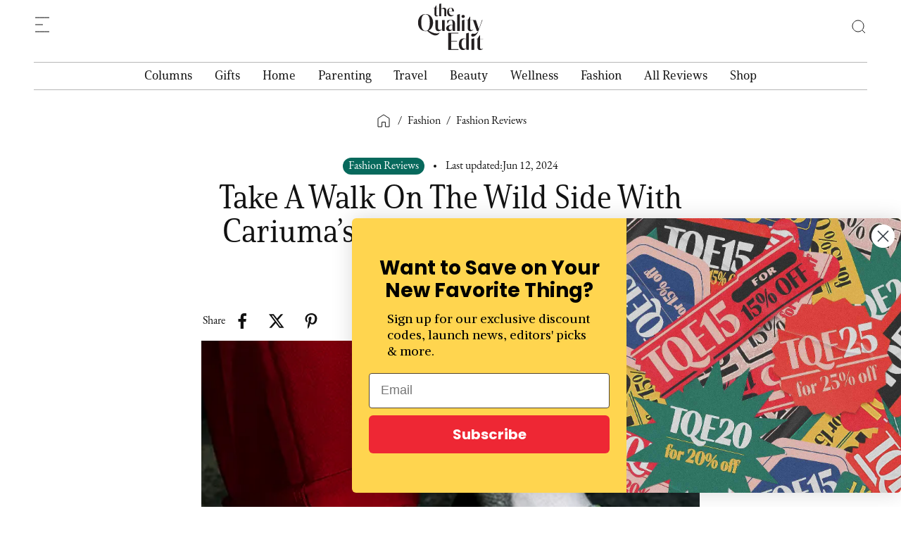

--- FILE ---
content_type: text/html
request_url: https://www.thequalityedit.com/articles/take-a-walk-on-the-wild-side-with-cariumas-new-leopard-collection
body_size: 24308
content:
<!DOCTYPE html><!-- Last Published: Fri Jan 16 2026 21:09:51 GMT+0000 (Coordinated Universal Time) --><html data-wf-domain="www.thequalityedit.com" data-wf-page="651bd206f84be606f8d526ac" data-wf-site="5ebb1b2b29e704718befcf25" data-wf-collection="651bd206f84be606f8d52671" data-wf-item-slug="take-a-walk-on-the-wild-side-with-cariumas-new-leopard-collection"><head><meta charset="utf-8"/><title>Cariuma Leopard Collection Launch (2022) – Sneakers designed with the planet in mind | The Quality Edit</title><meta content="Cariuma’s latest collection features a feline twist. Learn more about the Leopard Collection, available in the brand’s best-selling styles, in this launch digest." name="description"/><meta content="Cariuma Leopard Collection Launch (2022) – Sneakers designed with the planet in mind | The Quality Edit" property="og:title"/><meta content="Cariuma’s latest collection features a feline twist. Learn more about the Leopard Collection, available in the brand’s best-selling styles, in this launch digest." property="og:description"/><meta content="https://cdn.prod.website-files.com/5ebb1b2c07f0f111e4ac241c/65a4fdb7f86c8f797189d257_leopardhero_2.webp" property="og:image"/><meta content="Cariuma Leopard Collection Launch (2022) – Sneakers designed with the planet in mind | The Quality Edit" property="twitter:title"/><meta content="Cariuma’s latest collection features a feline twist. Learn more about the Leopard Collection, available in the brand’s best-selling styles, in this launch digest." property="twitter:description"/><meta content="https://cdn.prod.website-files.com/5ebb1b2c07f0f111e4ac241c/65a4fdb7f86c8f797189d257_leopardhero_2.webp" property="twitter:image"/><meta property="og:type" content="website"/><meta content="summary_large_image" name="twitter:card"/><meta content="width=device-width, initial-scale=1" name="viewport"/><meta content="F0-dke1BKjNuN41yN6qbMEWYDLT873Y1GxnrvIrWf0A" name="google-site-verification"/><link href="https://cdn.prod.website-files.com/5ebb1b2b29e704718befcf25/css/the-quality-edit.webflow.shared.eda7ed210.min.css" rel="stylesheet" type="text/css" integrity="sha384-7aftIQdJdOsYzQa2uB6IP+OgCU5MigY13lo+rJ01JDZoepFYlsH3Z1WpCvGY5nwk" crossorigin="anonymous"/><link href="https://fonts.googleapis.com" rel="preconnect"/><link href="https://fonts.gstatic.com" rel="preconnect" crossorigin="anonymous"/><script src="https://ajax.googleapis.com/ajax/libs/webfont/1.6.26/webfont.js" type="text/javascript"></script><script type="text/javascript">WebFont.load({  google: {    families: ["Inconsolata:400,700"]  }});</script><script src="https://use.typekit.net/sgm2idt.js" type="text/javascript"></script><script type="text/javascript">try{Typekit.load();}catch(e){}</script><script type="text/javascript">!function(o,c){var n=c.documentElement,t=" w-mod-";n.className+=t+"js",("ontouchstart"in o||o.DocumentTouch&&c instanceof DocumentTouch)&&(n.className+=t+"touch")}(window,document);</script><link href="https://cdn.prod.website-files.com/5ebb1b2b29e704718befcf25/631f839a5b101867355a744c_TQE_favicon_32.png" rel="shortcut icon" type="image/x-icon"/><link href="https://cdn.prod.website-files.com/5ebb1b2b29e704718befcf25/631f839f9bbb83f48a738de1_TQE_favicon_256x256.png" rel="apple-touch-icon"/><link href="https://www.thequalityedit.com/articles/take-a-walk-on-the-wild-side-with-cariumas-new-leopard-collection" rel="canonical"/><script type="application/ld+json">
{
  "@context": "https://schema.org",
  "@type": "Article",
  "headline": "Cariuma Leopard Collection Launch (2022) – Sneakers designed with the planet in mind | The Quality Edit",
  "about": "Cariuma’s latest collection features a feline twist. Learn more about the Leopard Collection, available in the brand’s best-selling styles, in this launch digest.",
  "mainEntityOfPage": "https://www.thequalityedit.com/articles/take-a-walk-on-the-wild-side-with-cariumas-new-leopard-collection",
  "image": {
    "@type": "ImageObject",
    "url": "https://cdn.prod.website-files.com/5ebb1b2c07f0f111e4ac241c/65a4fdb7f86c8f797189d257_leopardhero_2.webp",
    "caption": "Credit: Cariuma",
    "width": 1024,
    "height": 1024
  },
  "url": "https://www.thequalityedit.com/articles/take-a-walk-on-the-wild-side-with-cariumas-new-leopard-collection",
  "datePublished": "2024-06-12T18:57:48.420Z",
  "dateModified": "2024-06-12T18:57:48.420Z",
  "articleBody": "",
  "publisher": {
    "@id": "https://www.thequalityedit.com/#organization"
  },
  "author": {
    "@type": "Organization",
    "name": "The Quality Edit",
    "url": "https://www.thequalityedit.com",
    "logo": {
      "@type": "ImageObject",
      "url": "https://cdn.prod.website-files.com/5ebb1b2b29e704718befcf25/62f17d3c5d793f4d7defe95f_logo_primary_dark_navbar.svg"
    }
  },
  "inLanguage": "en-US"
}

<script type="application/ld+json">
{
  "@context": "https://schema.org",
  "@type": "BreadcrumbList",
  "itemListElement": [
    {
      "@type": "ListItem",
      "position": 1,
      "name": "Article_Main_Category",
      "item": "Article_Main_Category_Page_Link"
    },
    {
      "@type": "ListItem",
      "position": 2,
      "name": "Category_Name",
      "item": "https://www.thequalityedit.com/article-categories/category_slug"
    },
    {
      "@type": "ListItem",
      "position": 3,
      "name": "Product_Name",
      "item": "https://www.thequalityedit.com/articles/slug"
    }
  ]
}
</script>

<script type="application/ld+json">
{
  "@context": "https://schema.org",
  "@type": "BreadcrumbList",
  "itemListElement": [
    {
      "@type": "ListItem",
      "position": 1,
      "name": "Fashion",
      "item": "https://www.thequalityedit.com/fashion"
    },
    {
      "@type": "ListItem",
      "position": 2,
      "name": "Fashion Reviews",
      "item": "https://www.thequalityedit.com/article-categories/fashion-reviews"
    },
    {
      "@type": "ListItem",
      "position": 3,
      "name": "Take A Walk On The Wild Side With Cariuma’s New Leopard Collection",
      "item": "https://www.thequalityedit.com/articles/take-a-walk-on-the-wild-side-with-cariumas-new-leopard-collection"
    }
  ]
}
</script><script async="" src="https://www.googletagmanager.com/gtag/js?id=UA-169179710-1"></script><script type="text/javascript">window.dataLayer = window.dataLayer || [];function gtag(){dataLayer.push(arguments);}gtag('js', new Date());gtag('config', 'UA-169179710-1', {'anonymize_ip': false});</script><script type="text/javascript">!function(f,b,e,v,n,t,s){if(f.fbq)return;n=f.fbq=function(){n.callMethod?n.callMethod.apply(n,arguments):n.queue.push(arguments)};if(!f._fbq)f._fbq=n;n.push=n;n.loaded=!0;n.version='2.0';n.agent='plwebflow';n.queue=[];t=b.createElement(e);t.async=!0;t.src=v;s=b.getElementsByTagName(e)[0];s.parentNode.insertBefore(t,s)}(window,document,'script','https://connect.facebook.net/en_US/fbevents.js');fbq('init', '293495061804516');fbq('track', 'PageView');</script><!-- Google Tag Manager -->
<script>(function(w,d,s,l,i){w[l]=w[l]||[];w[l].push({'gtm.start':
new Date().getTime(),event:'gtm.js'});var f=d.getElementsByTagName(s)[0],
j=d.createElement(s),dl=l!='dataLayer'?'&l='+l:'';j.async=true;j.src=
'https://www.googletagmanager.com/gtm.js?id='+i+dl;f.parentNode.insertBefore(j,f);
})(window,document,'script','dataLayer','GTM-5VV2DPJ');</script>
<!-- End Google Tag Manager -->

<!-- Google tag (gtag.js) -->
<script async src="https://www.googletagmanager.com/gtag/js?id=G-SZ11CY75YS"></script>
<script>
  window.dataLayer = window.dataLayer || [];
  function gtag(){dataLayer.push(arguments);}
  gtag('js', new Date());

  gtag('config', 'G-SZ11CY75YS');
</script>

<!-- Conversion Tracking Google tag (gtag.js) --> 
<script async src="https://www.googletagmanager.com/gtag/js?id=AW-16704325974"></script> 
<script> window.dataLayer = window.dataLayer || []; function gtag(){dataLayer.push(arguments);} gtag('js', new Date()); gtag('config', 'AW-16704325974'); </script>
<!-- End Google tag (gtag.js) --> 

<!-- Fermat Script -->
<script type="application/javascript">(function(apiKey){(function(f,e,r,m,a,t){a=f[m]=f[m]||{};["loadTile","catalog","collection","embeddedShop","linkShop"].map((x)=>{a[x]=a[x]||function(){var z=e.currentScript;f.addEventListener("fermatInit",()=>{f[m][x]({...arguments[0],scriptElement:z});});}});;t=e.createElement(r);t.src="https://unpkg.com/@fermat-commerce/storefront-lib/dist/fermat-storefront.js";t.async=true;t.onload=function(){fermatLib.initialize(apiKey);};e.head.appendChild(t);})(window,document,"script","fermat");})("");</script>
<!-- End Fermat Script -->

<!-- Ahrefs Script -->
<script src="https://analytics.ahrefs.com/analytics.js" data-key="s/GGPojIJfFhKF5UxcWLeg" async></script>
<!-- End Ahrefs Script -->

<!-- Google Organization Schema -->
<script type="application/ld+json">
{
  "@context": "https://schema.org",
  "@type": ["WebSite", "Organization"],
  "@id": "https://www.thequalityedit.com/#organization",
  "name": "The Quality Edit",
  "url": "https://www.thequalityedit.com",
  "description": "The Quality Edit is a trusted curation platform founded in 2020 that helps consumers navigate the overwhelming world of products and experiences. Our collective of writers and editors obsessively test, review, and curate only the highest-quality brands across food, travel, pop culture, and lifestyle categories. We apply rigorous standards for quality, design, and brand ethos - the same standards we'd use when recommending products to our own friends and family.",
  "inLanguage": "en-US",
  "logo": {
    "@type": "ImageObject",
    "url": "https://cdn.prod.website-files.com/5ebb1b2b29e704718befcf25/62f17d3c5d793f4d7defe95f_logo_primary_dark_navbar.svg"
  },
  "sameAs": [
    "https://www.instagram.com/thequalityedit/",
    "https://www.facebook.com/thequalityedit/",
    "https://www.tiktok.com/@thequalityedit",
    "https://www.pinterest.it/thequalityedit/",
    "https://x.com/thequalityedit"
  ],
  "potentialAction": {
    "@type": "SearchAction",
    "target": {
      "@type": "EntryPoint",
      "urlTemplate": "https://thequalityedit.com/search?query={search_term_string}"
    },
    "query-input": "required name=search_term_string"
  }
}
</script>
<!-- End Google Organization Schema -->


<style>
body{
  -webkit-font-smoothing: antialiased;
  -moz-osx-font-smoothing: grayscale;
}
  
/* Style Navigation Bar */  
.nav-list { list-style-type: none; }
.hamburger-menu-wrapper {height: 96vh !important;}

/* Hide scrollbar */
.hamburger-menu-wrapper::-webkit-scrollbar { display: none !important;}
.hamburger-menu-wrapper { -ms-overflow-style: none; scrollbar-width: none;}


@media only screen and (min-width: 1920px) {
	.hamburger-menu-wrapper { position: absolute; left: -30px;}
}
@media only screen and (max-width: 767px) {
	.hamburger-menu-wrapper {height: 100dvh !important;}
}
  
/*Style underline & Image opacity for hover on links*/
.product-category-link-block:hover .product-category-item-image {opacity: 0.8;} 
  
.article-image-block:hover .editor-grid-content-wrapper h4, .article-image-block:hover + .article-grid-content .title-link h4,
.main-hero-article-item .article-image-block:hover + .main-hero-article-content .title-link h3,
.secondary-article-image-section:hover + .secondary-article-content-section .title-link h4,
.hero-secondary-article-image-section:hover + .hero-secondary-article-content-section .title-link h4,
.article-item .article-image-block:hover + .article-grid-content .title-link h3,
.grid-product-image-wrapper:hover + .grid-product-content-wrapper .product-content-info a.title-link,
.featured-product-image-wrapper:hover + .featured-product-content-wrapper .product-content-info a.title-link {text-decoration: underline; }

.product-title-link, .product-title-link:hover, .title-link:hover, .footer-menu-link:hover, .dropdown-nav-link:hover, .nav-link:hover, 
.dropdown-nav-toggle:hover, .product-category-link-block:hover, .title-link-block:hover, .author-link-block:hover, 
.article-filter-category-link.w--current, .article-filter-category-link:hover, .nav-list-item-link:hover, .hamburger-nav-link:hover, .founder-tab-link:hover, .article-image-block:hover .editor-grid-content-wrapper, .article-image-block:hover + .article-grid-content .title-link h4,
.main-hero-article-item .article-image-block:hover + .main-hero-article-content .title-link h3,
.secondary-article-image-section:hover + .secondary-article-content-section .title-link h4,
.hero-secondary-article-image-section:hover + .hero-secondary-article-content-section .title-link h4,
.article-item .article-image-block:hover + .article-grid-content .title-link h3,
.grid-product-image-wrapper:hover + .grid-product-content-wrapper .product-content-info a.title-link,
.featured-product-image-wrapper:hover + .featured-product-content-wrapper .product-content-info a.title-link {
  text-underline-offset: 3px;
  text-decoration-thickness: 1.5px;
}

</style>

<meta name="facebook-domain-verification" content="blmprqg9op4ox2gadcfpujntx2na5i" /><!-- Powerful Rich Text -->
<script defer src="https://cdn.jsdelivr.net/npm/@finsweet/attributes-richtext@1/richtext.js"></script>
<!-- Event snippet for Outbound Click conversion page --> 
<script> gtag('event', 'conversion', { 'send_to': 'AW-16704325974/E3YqCMjAo9QZENaSn50-', 'value': 1.0, 'currency': 'USD' }); </script>
<!-- END Event snippet for Outbound Click conversion page --> 
<link rel="canonical" href="https://www.thequalityedit.com/articles/take-a-walk-on-the-wild-side-with-cariumas-new-leopard-collection">
<meta name="robots" content="max-image-preview:large">

<script>
document.addEventListener("DOMContentLoaded", function() {
  const targetSlugs = ['/articles/nom-nom-fresh-dog-food-review', '/articles/throwdown-nom-nom'];

  if (targetSlugs.some(slug => document.location.pathname.endsWith(slug))) {
    // Function to check if the URL contains any UTM parameters
    function urlHasUTMParams() {
      const utmParams = ['utm_source', 'utm_medium', 'utm_campaign', 'utm_term', 'utm_content'];
      return utmParams.some(param => new URLSearchParams(window.location.search).has(param));
    }

    function extractUTMParams() {
      const params = new URLSearchParams(window.location.search);
      const utms = {};
      params.forEach((value, key) => {
        if (key.startsWith('utm_')) {
          utms[key] = value;
        }
      });
      return utms;
    }

    function modifyLinks(utmParamsFromURL, additionalParams) {
      const links = document.querySelectorAll('a[href*="nomnomnow.com"]');
      links.forEach(link => {
        let originalUrl = new URL(link.href);

        // Apply UTM parameters from the URL if present
        if (Object.keys(utmParamsFromURL).length > 0) {
          // Clear existing UTM parameters
          ['utm_source', 'utm_medium', 'utm_campaign', 'utm_term', 'utm_content'].forEach(param => {
            originalUrl.searchParams.delete(param);
          });

          // Add UTM parameters from the URL
          Object.keys(utmParamsFromURL).forEach(key => {
            originalUrl.searchParams.set(key, utmParamsFromURL[key]);
          });
        }

        // Always add additional parameters
        Object.keys(additionalParams).forEach(key => {
          originalUrl.searchParams.set(key, additionalParams[key]);
        });
        link.href = originalUrl.toString();
      });
    }

    // Determine the referrer based on the current path
    let referrer = targetSlugs.find(slug => document.location.pathname.endsWith(slug));
    const additionalParams = {
      utm_content: 'TQE',
      referrer: referrer
    };

    const utmParamsFromURL = urlHasUTMParams() ? extractUTMParams() : {};
    modifyLinks(utmParamsFromURL, additionalParams);
  }
});

// Replace UTM parameters if user lands on page from paid ADs
document.addEventListener("DOMContentLoaded", function () {
  const targetSlugs = [
    "/articles/little-spoon-baby-food-review",
    "/articles/salt-and-stone-deodorant-review",
    "/articles/salt-and-stone-body-mist-review",
    "/articles/salt-and-stone-body-wash-review",
    "/articles/gruns-gummies-review",
    "/articles/gruns-vs-ag1",
    "/articles/dietitian-guide-to-glp1-nutrition",
    "/articles/salt-and-stone-multi-product",
    "/articles/how-to-choose-salt-and-stone-scent",
    "/articles/how-to-scent-layer-salt-and-stone",
    "/articles/everyday-dose-review",
    "/articles/coffee-was-causing-my-bloat-everyday-dose-review",
    "/articles/everyday-dose-review-mushroom-coffee-vs-alternatives"
  ];

  if (targetSlugs.includes(window.location.pathname)) {
    const currentUTMs = new URLSearchParams(window.location.search);

    // Check if the current URL contains any UTM parameters
    const hasUTMs = Array.from(currentUTMs.keys()).some(key => key.startsWith('utm_'));

    if (hasUTMs) {
      // Select all links inside the article content or slider wrapper
      const containers = document.querySelectorAll('.article-content-wrapper a, .main-article-slider-wrapper a');

      containers.forEach(link => {
        try {
          const linkUrl = new URL(link.href);
          const linkHost = linkUrl.host;
          const currentHost = window.location.host;

          // Determine if link is external (different hostname) and uses http or https
          const isExternal = linkHost !== currentHost && (linkUrl.protocol === 'http:' || linkUrl.protocol === 'https:');

          if (isExternal) {
            // Remove existing UTM parameters
            Array.from(linkUrl.searchParams.keys()).forEach(param => {
              if (param.startsWith('utm_')) {
                linkUrl.searchParams.delete(param);
              }
            });

            // Append UTM parameters from the current page
            currentUTMs.forEach((value, key) => {
              linkUrl.searchParams.set(key, value);
            });

            link.href = linkUrl.toString();
          }
        } catch (e) {
          // Ignore invalid or malformed URLs
        }
      });
    }
  }
});
// END Replace UTM parameters if user lands on page from paid ADs
</script>

<script>
  // Function to add Northbeam pixel dynamically based on URL
  function addNorthbeamPixel(clientId) {
    var pixelScript = document.createElement("script");
    pixelScript.async = true;
    pixelScript.src = `//j.northbeam.io/ota-sp/${clientId}.js`;

    pixelScript.onload = function() {
      (function() {
        var r;
        (e = r = r || {}).A = "identify";
        e.B = "trackPageView";
        e.C = "fireEmailCaptureEvent";
        e.D = "fireCustomGoal";
        e.E = "firePurchaseEvent";
        e.F = "firePurchaseSyncEvent";
        function t(e) {
          for (var n = [], r = 1; r < arguments.length; r++) n[r - 1] = arguments[r];
          a.push({ fnName: e, args: n });
        }
        var a = [];
        n = ((n = { _q: a })[r.A] = function(e, n) {
          return t(r.A, e, n);
        }),
        (n[r.B] = function() {
          return t(r.B);
        }),
        (n[r.C] = function(e, n) {
          return t(r.C, e, n);
        }),
        (n[r.D] = function(e, n) {
          return t(r.D, e, n);
        }),
        (n[r.E] = function(e) {
          return t(r.E, e);
        }),
        (n[r.F] = function(e) {
          return t(r.F, e);
        }),
        (window.Northbeam = n);
      })();
    };

    document.head.appendChild(pixelScript);
  }

  // Check URL and insert the corresponding Northbeam pixel
  document.addEventListener("DOMContentLoaded", function() {
    var currentUrl = window.location.href;

    // Remove query parameters (if any) to get the base URL
    var baseUrl = currentUrl.split("?")[0];

    // Map base URLs to their respective client IDs
    var clientIdMap = {
      "https://www.thequalityedit.com/articles/omnilux-contour-fask-mask-review": "464c948b-3ded-4ff9-b035-be3974299c0f",
      "https://www.thequalityedit.com/articles/omnilux-contour-face-bridal": "464c948b-3ded-4ff9-b035-be3974299c0f",
      "https://www.thequalityedit.com/articles/gruns-gummies-review": "e8d54802-84b3-4089-bd46-679700f0f4ab",
      "https://www.thequalityedit.com/articles/gruns-vs-ag1": "e8d54802-84b3-4089-bd46-679700f0f4ab",
      "https://www.thequalityedit.com/articles/dietitian-guide-to-glp1-nutrition": "e8d54802-84b3-4089-bd46-679700f0f4ab"
    };

    // Get the client ID based on the base URL
    var clientId = clientIdMap[baseUrl];

    // If a client ID is found for the current base URL, add the Northbeam pixel
    if (clientId) {
      addNorthbeamPixel(clientId);
    }
  });
</script>


<style>
.anchor-link {position:relative; top:-100px;}
.w-embed blockquote.tiktok-embed {
	margin-top: 0px;
	padding: 0px;
  border-left: none;
}
.spotify_embed {margin-bottom: 50px;}

@media only screen and (max-width: 1185px) and (min-width: 992px) {
	.article-post-wrapper {width: 100% !important;}
}

/** SLICK SLIDER Style**/
.inline-article-slider-item { min-width: auto !important;}
 
.slick-track { display: flex !important; }

.inline-article-slider-item {display: inline-block;}
.article-slider {display:block !important;}
.slick-prev:hover, .slick-prev:focus, .slick-next:hover, .slick-next:focus { outline: none;}

.slick-slide, .slick-slide *{ outline: none !important; }
.slick-slide { height: inherit !important; display: flex !important;}
/** END SLICK SLIDER Style**/
</style><script type="text/javascript">window.__WEBFLOW_CURRENCY_SETTINGS = {"currencyCode":"USD","symbol":"$","decimal":".","fractionDigits":2,"group":",","template":"{{wf {\"path\":\"symbol\",\"type\":\"PlainText\"} }} {{wf {\"path\":\"amount\",\"type\":\"CommercePrice\"} }} {{wf {\"path\":\"currencyCode\",\"type\":\"PlainText\"} }}","hideDecimalForWholeNumbers":false};</script></head><body data-scroll-time="0"><div class="w-embed w-iframe"><!-- Google Tag Manager (noscript) -->
<noscript><iframe src="https://www.googletagmanager.com/ns.html?id=GTM-5VV2DPJ"
height="0" width="0" style="display:none;visibility:hidden"></iframe></noscript>
<!-- End Google Tag Manager (noscript) --></div><div class="google-structured-data-snippet w-dyn-bind-empty w-richtext"></div><div class="pixel-script w-condition-invisible w-dyn-bind-empty w-richtext"></div><div data-animation="over-left" class="navigation w-nav" data-easing2="ease-out-quad" data-easing="ease-out-quad" data-collapse="all" data-w-id="76606014-a567-5016-2294-f0ebd6d8dbe4" role="banner" data-no-scroll="1" data-duration="200"><div class="hamburger-navigation-wrapper"><nav role="navigation" class="hamburger-menu-wrapper w-nav-menu"><div class="hamburger-menu-close-wrapper"></div><div class="hamburger-menu-links-wrapper"><div class="nav-inner-left-links"><div class="hamburger-menu"><div data-hover="false" data-delay="200" data-w-id="76606014-a567-5016-2294-f0ebd6d8dbeb" class="hamburger-nav-dropdown w-dropdown"><div class="hamburger-dropdown-nav-toggle w-dropdown-toggle"><div>Columns</div><img src="https://cdn.prod.website-files.com/5ebb1b2b29e704718befcf25/62f189a85cac0a2e7c919897_arrow-down.svg" loading="lazy" alt="" class="nav-icon"/></div><nav class="hamburger-dropdown-nav w-dropdown-list"><ul role="list" class="hamburger-dropdown-menu-list"><li class="hamburger-dropdown-menu-item"><a href="/columns" class="hamburger-nav-link w-nav-link">Read All</a></li><li class="hamburger-dropdown-menu-item"><a href="/article-categories/launch-digest" class="hamburger-nav-link w-nav-link">Launch Digest</a></li><li class="hamburger-dropdown-menu-item"><a href="/article-categories/quality-makers" class="hamburger-nav-link w-nav-link">Quality Makers</a></li><li class="hamburger-dropdown-menu-item"><a href="/article-categories/receipts" class="hamburger-nav-link w-nav-link">Receipts</a></li><li class="hamburger-dropdown-menu-item"><a href="/article-categories/birthday-registry" class="hamburger-nav-link w-nav-link">Birthday Registry</a></li><li class="hamburger-dropdown-menu-item"><a href="/article-categories/tv-style-guides" class="hamburger-nav-link w-nav-link">TV Style Guides</a></li><li class="hamburger-dropdown-menu-item"><a href="/article-categories/snack-bar" class="hamburger-nav-link w-nav-link">Snack Bar</a></li><li class="hamburger-dropdown-menu-item"><a href="/article-categories/the-sweep" class="hamburger-nav-link w-nav-link">The Sweep</a></li></ul></nav></div><div data-hover="false" data-delay="0" data-w-id="76606014-a567-5016-2294-f0ebd6d8dc07" class="hamburger-nav-dropdown w-dropdown"><div class="hamburger-dropdown-nav-toggle w-dropdown-toggle"><div>Gifts</div><img src="https://cdn.prod.website-files.com/5ebb1b2b29e704718befcf25/62f189a85cac0a2e7c919897_arrow-down.svg" loading="lazy" alt="" class="nav-icon"/></div><nav class="hamburger-dropdown-nav w-dropdown-list"><ul role="list" class="hamburger-dropdown-menu-list"><li class="hamburger-dropdown-menu-item"><a href="/gifts" class="hamburger-nav-link w-nav-link">Read All</a></li><li class="hamburger-dropdown-menu-item"><a href="/article-categories/gift-guides" class="hamburger-nav-link w-nav-link">Gift Guides</a></li><li class="hamburger-dropdown-menu-item"><a href="/article-categories/holiday-gifts" class="hamburger-nav-link w-nav-link">Holiday Gifts</a></li></ul></nav></div><div data-hover="false" data-delay="0" data-w-id="76606014-a567-5016-2294-f0ebd6d8dc2d" class="hamburger-nav-dropdown w-dropdown"><div class="hamburger-dropdown-nav-toggle w-dropdown-toggle"><div>Home</div><img src="https://cdn.prod.website-files.com/5ebb1b2b29e704718befcf25/62f189a85cac0a2e7c919897_arrow-down.svg" loading="lazy" alt="" class="nav-icon"/></div><nav class="hamburger-dropdown-nav w-dropdown-list"><ul role="list" class="hamburger-dropdown-menu-list"><li class="hamburger-dropdown-menu-item"><a href="/home" class="hamburger-nav-link w-nav-link">Read All</a></li><li class="hamburger-dropdown-menu-item"><a href="/article-categories/home-decor" class="hamburger-nav-link w-nav-link">Home Decor</a></li><li class="hamburger-dropdown-menu-item"><a href="/article-categories/sustainable-home" class="hamburger-nav-link w-nav-link">Sustainable Home</a></li><li class="hamburger-dropdown-menu-item"><a href="/article-categories/outdoor-design-and-products" class="hamburger-nav-link w-nav-link">Outdoor Design &amp; Products</a></li><li class="hamburger-dropdown-menu-item"><a href="/article-categories/entertaining" class="hamburger-nav-link w-nav-link">Entertaining</a></li><li class="hamburger-dropdown-menu-item"><a href="/article-categories/food-beverage" class="hamburger-nav-link w-nav-link">Food &amp; Beverage</a></li><li class="hamburger-dropdown-menu-item"><a href="/article-categories/pets" class="hamburger-nav-link w-nav-link">Pets</a></li><li class="hamburger-dropdown-menu-item"><a href="/article-categories/home-reviews" class="hamburger-nav-link w-nav-link">Reviews</a></li></ul></nav></div><div data-hover="false" data-delay="0" data-w-id="76606014-a567-5016-2294-f0ebd6d8dc17" class="hamburger-nav-dropdown w-dropdown"><div class="hamburger-dropdown-nav-toggle w-dropdown-toggle"><div>Parenting</div><img src="https://cdn.prod.website-files.com/5ebb1b2b29e704718befcf25/62f189a85cac0a2e7c919897_arrow-down.svg" loading="lazy" alt="" class="nav-icon"/></div><nav class="hamburger-dropdown-nav w-dropdown-list"><ul role="list" class="hamburger-dropdown-menu-list"><li class="hamburger-dropdown-menu-item"><a href="/parenting" class="hamburger-nav-link w-nav-link">Read All</a></li><li class="hamburger-dropdown-menu-item"><a href="/article-categories/parenting-gifts" class="hamburger-nav-link w-nav-link">Parenting Gifts</a></li><li class="hamburger-dropdown-menu-item"><a href="/article-categories/pregnancy" class="hamburger-nav-link w-nav-link">Pregnancy</a></li><li class="hamburger-dropdown-menu-item"><a href="/article-categories/baby-gear" class="hamburger-nav-link w-nav-link">Baby Gear</a></li><li class="hamburger-dropdown-menu-item"><a href="/article-categories/parenting-reviews" class="hamburger-nav-link w-nav-link">Reviews</a></li></ul></nav></div><div data-hover="false" data-delay="0" data-w-id="76606014-a567-5016-2294-f0ebd6d8dc97" class="hamburger-nav-dropdown w-dropdown"><div class="hamburger-dropdown-nav-toggle w-dropdown-toggle"><div>Travel</div><img src="https://cdn.prod.website-files.com/5ebb1b2b29e704718befcf25/62f189a85cac0a2e7c919897_arrow-down.svg" loading="lazy" alt="" class="nav-icon"/></div><nav class="hamburger-dropdown-nav w-dropdown-list"><ul role="list" class="hamburger-dropdown-menu-list"><li class="hamburger-dropdown-menu-item"><a href="/travel" class="hamburger-nav-link w-nav-link">Read All</a></li><li class="hamburger-dropdown-menu-item"><a href="/article-categories/city-guides" class="hamburger-nav-link w-nav-link">City Guides</a></li><li class="hamburger-dropdown-menu-item"><a href="/article-categories/hotel-reviews" class="hamburger-nav-link w-nav-link">Hotel Reviews </a></li><li class="hamburger-dropdown-menu-item"><a href="/article-categories/travel-tips-products" class="hamburger-nav-link w-nav-link">Travel Tips &amp; Products</a></li><li class="hamburger-dropdown-menu-item"><a href="/article-categories/family-friendly-vacations" class="hamburger-nav-link w-nav-link">Family Friendly Vacations</a></li></ul></nav></div><div data-hover="false" data-delay="0" data-w-id="76606014-a567-5016-2294-f0ebd6d8dc7e" class="hamburger-nav-dropdown w-dropdown"><div class="hamburger-dropdown-nav-toggle w-dropdown-toggle"><div>Beauty</div><img src="https://cdn.prod.website-files.com/5ebb1b2b29e704718befcf25/62f189a85cac0a2e7c919897_arrow-down.svg" loading="lazy" alt="" class="nav-icon"/></div><nav class="hamburger-dropdown-nav w-dropdown-list"><ul role="list" class="hamburger-dropdown-menu-list"><li class="hamburger-dropdown-menu-item"><a href="/beauty" class="hamburger-nav-link w-nav-link">Read All</a></li><li class="hamburger-dropdown-menu-item"><a href="/article-categories/clean-beauty" class="hamburger-nav-link w-nav-link">Clean Beauty</a></li><li class="hamburger-dropdown-menu-item"><a href="/article-categories/skincare" class="hamburger-nav-link w-nav-link">Skincare</a></li><li class="hamburger-dropdown-menu-item"><a href="/article-categories/hair-care" class="hamburger-nav-link w-nav-link">Hair Care</a></li><li class="hamburger-dropdown-menu-item"><a href="/article-categories/spf" class="hamburger-nav-link w-nav-link">SPF</a></li><li class="hamburger-dropdown-menu-item"><a href="/article-categories/beauty-reviews" class="hamburger-nav-link w-nav-link">Reviews</a></li></ul></nav></div><div data-hover="false" data-delay="0" data-w-id="76606014-a567-5016-2294-f0ebd6d8dc68" class="hamburger-nav-dropdown w-dropdown"><div class="hamburger-dropdown-nav-toggle w-dropdown-toggle"><div>Wellness</div><img src="https://cdn.prod.website-files.com/5ebb1b2b29e704718befcf25/62f189a85cac0a2e7c919897_arrow-down.svg" loading="lazy" alt="" class="nav-icon"/></div><nav class="hamburger-dropdown-nav w-dropdown-list"><ul role="list" class="hamburger-dropdown-menu-list"><li class="hamburger-dropdown-menu-item"><a href="/wellness" class="hamburger-nav-link w-nav-link">Read All</a></li><li class="hamburger-dropdown-menu-item"><a href="/article-categories/fitness" class="hamburger-nav-link w-nav-link">Fitness</a></li><li class="hamburger-dropdown-menu-item"><a href="/article-categories/sexual-health" class="hamburger-nav-link w-nav-link">Sexual Health</a></li><li class="hamburger-dropdown-menu-item"><a href="/article-categories/supplements" class="hamburger-nav-link w-nav-link">Supplements</a></li><li class="hamburger-dropdown-menu-item"><a href="/article-categories/wellness-reviews" class="hamburger-nav-link w-nav-link">Reviews</a></li></ul></nav></div><div data-hover="false" data-delay="0" data-w-id="76606014-a567-5016-2294-f0ebd6d8dc4c" class="hamburger-nav-dropdown w-dropdown"><div class="hamburger-dropdown-nav-toggle w-dropdown-toggle"><div>Fashion</div><img src="https://cdn.prod.website-files.com/5ebb1b2b29e704718befcf25/62f189a85cac0a2e7c919897_arrow-down.svg" loading="lazy" alt="" class="nav-icon"/></div><nav class="hamburger-dropdown-nav w-dropdown-list"><ul role="list" class="hamburger-dropdown-menu-list"><li class="hamburger-dropdown-menu-item"><a href="/fashion" class="hamburger-nav-link w-nav-link">Read All</a></li><li class="hamburger-dropdown-menu-item"><a href="/article-categories/style-guides" class="hamburger-nav-link w-nav-link">Style Guides</a></li><li class="hamburger-dropdown-menu-item"><a href="/article-categories/womens-fashion" class="hamburger-nav-link w-nav-link">Women&#x27;s Fashion</a></li><li class="hamburger-dropdown-menu-item"><a href="/article-categories/jewelry" class="hamburger-nav-link w-nav-link">Jewelry</a></li><li class="hamburger-dropdown-menu-item"><a href="/article-categories/mens-fashion" class="hamburger-nav-link w-nav-link">Men&#x27;s Fashion</a></li><li class="hamburger-dropdown-menu-item"><a href="/article-categories/sustainable-fashion" class="hamburger-nav-link w-nav-link">Sustainable Fashion</a></li><li class="hamburger-dropdown-menu-item"><a href="/article-categories/fashion-reviews" class="hamburger-nav-link w-nav-link">Reviews</a></li></ul></nav></div><div data-hover="false" data-delay="0" data-w-id="76606014-a567-5016-2294-f0ebd6d8dcad" class="hamburger-nav-dropdown w-dropdown"><div class="hamburger-dropdown-nav-toggle w-dropdown-toggle"><div>Shop</div><img src="https://cdn.prod.website-files.com/5ebb1b2b29e704718befcf25/62f189a85cac0a2e7c919897_arrow-down.svg" loading="lazy" alt="" class="nav-icon"/></div><nav class="hamburger-dropdown-nav w-dropdown-list"><ul role="list" class="hamburger-dropdown-menu-list"><li class="hamburger-dropdown-menu-item"><a href="/shop-products" class="hamburger-nav-link w-nav-link">All</a></li><li class="hamburger-dropdown-menu-item"><a href="/products-category/home" class="hamburger-nav-link w-nav-link">Home</a></li><li class="hamburger-dropdown-menu-item"><a href="/products-category/food-beverage" class="hamburger-nav-link w-nav-link">Food &amp; Beverage</a></li><li class="hamburger-dropdown-menu-item"><a href="/products-category/wellness" class="hamburger-nav-link w-nav-link">Wellness</a></li><li class="hamburger-dropdown-menu-item"><a href="/products-category/fashion" class="hamburger-nav-link w-nav-link">Fashion</a></li><li class="hamburger-dropdown-menu-item"><a href="/products-category/beauty" class="hamburger-nav-link w-nav-link">Beauty</a></li><li class="hamburger-dropdown-menu-item"><a href="/products-category/parenting" class="hamburger-nav-link w-nav-link">Parenting</a></li><li class="hamburger-dropdown-menu-item"><a href="/products-category/pets" class="hamburger-nav-link w-nav-link">Pets</a></li><li class="hamburger-dropdown-menu-item"><a href="/products-category/tech" class="hamburger-nav-link w-nav-link">Tech</a></li><li class="hamburger-dropdown-menu-item"><a href="/shop-tqe-deals" class="hamburger-nav-link w-nav-link">TQE Deals</a></li><li class="hamburger-dropdown-menu-item"><a href="/shop-sale" class="hamburger-nav-link w-nav-link">Sale</a></li></ul></nav></div><a href="/all-reviews" class="hamburger-dropdown-nav-link w-inline-block"><div>All Reviews</div></a><a href="/articles" class="hamburger-dropdown-nav-link w-inline-block"><div>Read All</div></a><div class="secondary-hamburger-menu"><a href="/about-us" class="hamburger-nav-link w-nav-link">About TQE</a><a href="/contact" class="hamburger-nav-link w-nav-link">Contact</a></div></div></div><div class="hamburger-nav-add-info"><div class="hamburger-banner"><div class="text-small text-light">Follow us on</div><div><a href="https://www.instagram.com/thequalityedit/" target="_blank" class="dropdown-social-link w-inline-block"><img src="https://cdn.prod.website-files.com/5ebb1b2b29e704718befcf25/62f18d55232303d10268b348_24_instagram_white.svg" loading="lazy" alt="Instagram Social Icon"/></a><a href="https://www.facebook.com/thequalityedit/" target="_blank" class="dropdown-social-link w-inline-block"><img src="https://cdn.prod.website-files.com/5ebb1b2b29e704718befcf25/62f18d645cac0a2ec191c367_24_facebook_white.svg" loading="lazy" alt="Facebook Social Icon"/></a><a href="https://www.tiktok.com/@thequalityedit" target="_blank" class="dropdown-social-link w-inline-block"><img src="https://cdn.prod.website-files.com/5ebb1b2b29e704718befcf25/62f18d6e6a17d50a54506845_24_tiktok_white.svg" loading="lazy" alt="TikTok Social Icon"/></a><a href="https://www.pinterest.it/thequalityedit/" target="_blank" class="dropdown-social-link w-inline-block"><img src="https://cdn.prod.website-files.com/5ebb1b2b29e704718befcf25/62f18d779576fdb5232c132d_24_pinterest_white.svg" loading="lazy" alt="Pinterest Social Icon"/></a><a href="https://twitter.com/thequalityedit" target="_blank" class="dropdown-social-link w-inline-block"><img src="https://cdn.prod.website-files.com/5ebb1b2b29e704718befcf25/64f0a906403e93e8fa616d34_24_X_white.svg" loading="lazy" alt=""/></a></div></div></div></div></nav><div class="nav-logo-wrapper"><a href="/" class="nav-logo w-nav-brand"><img src="https://cdn.prod.website-files.com/5ebb1b2b29e704718befcf25/62f17d3c5d793f4d7defe95f_logo_primary_dark_navbar.svg" loading="lazy" alt="The Quality Edit Logo" class="navigation-logo-image"/></a></div><div class="search-nav-wrapper"><div data-hover="false" data-delay="0" class="nav-dropdown search w-dropdown"><div class="dropdown-nav-toggle search-btn w-dropdown-toggle"><div class="nav-search-icon"><img src="https://cdn.prod.website-files.com/5ebb1b2b29e704718befcf25/62f18ace8296f35a72c7838c_search_icon.svg" loading="lazy" alt="Search Icon" class="nav-icon-image"/></div></div><nav class="dropdown-nav-list search w-dropdown-list"><div class="dropdown-wrapper dropdown-search"><h3 class="alternative-title">What are you looking for?</h3><div class="nav-search-wrapper"><form action="/search" class="nav-search w-form"><input class="search-input w-input" maxlength="256" name="query" data-plerdy_allow="1" placeholder="Try &#x27;Quality Reads&#x27;" type="search" id="search" required=""/><input type="submit" id="search_btn" class="main-button btn-full-width-mobile w-button" value="Search"/></form><div class="nav-search-suggestions"><div>Suggested for you</div><div class="horizontal-divider height-15"></div><a href="/search?query=outdoor+furniture" class="dropdown-nav-link">Best Outdoor Furniture</a><a href="/search?query=tv+style" class="dropdown-nav-link">TV Style Guide</a><a href="/search?query=Investment+Beauty+Products" class="dropdown-nav-link">Investment Beauty Products</a><a href="/search?query=Ritual+Probiotic" class="dropdown-nav-link">Ritual Probiotic</a><a href="/search?query=Gift+Guide" class="dropdown-nav-link">Gift Guide</a></div></div></div><div class="dropdown-banner"><div class="dropdown-logo-wrapper"><div class="dropdown-logo-image"><img src="https://cdn.prod.website-files.com/5ebb1b2b29e704718befcf25/62f18e290e99ef80cd195662_logo_secondary_white_navbar.svg" loading="lazy" alt="The Quality Edit Logomark"/></div><div class="text-small text-light">Be the friend that found it first.</div></div><div class="dropdown-social-wrapper"><div class="text-small text-light">Follow us on</div><a href="https://www.instagram.com/thequalityedit/" target="_blank" class="dropdown-social-link w-inline-block"><img src="https://cdn.prod.website-files.com/5ebb1b2b29e704718befcf25/62f18d55232303d10268b348_24_instagram_white.svg" loading="lazy" alt="Instagram Social Icon"/></a><a href="https://www.facebook.com/thequalityedit/" target="_blank" class="dropdown-social-link w-inline-block"><img src="https://cdn.prod.website-files.com/5ebb1b2b29e704718befcf25/62f18d645cac0a2ec191c367_24_facebook_white.svg" loading="lazy" alt="Facebook Social Icon"/></a><a href="https://www.tiktok.com/@thequalityedit" target="_blank" class="dropdown-social-link w-inline-block"><img src="https://cdn.prod.website-files.com/5ebb1b2b29e704718befcf25/62f18d6e6a17d50a54506845_24_tiktok_white.svg" loading="lazy" alt="TikTok Social Icon"/></a><a href="https://www.pinterest.it/thequalityedit/" target="_blank" class="dropdown-social-link w-inline-block"><img src="https://cdn.prod.website-files.com/5ebb1b2b29e704718befcf25/62f18d779576fdb5232c132d_24_pinterest_white.svg" loading="lazy" alt="Pinterest Social Icon"/></a><a href="https://twitter.com/thequalityedit" target="_blank" class="dropdown-social-link w-inline-block"><img src="https://cdn.prod.website-files.com/5ebb1b2b29e704718befcf25/64f0a906403e93e8fa616d34_24_X_white.svg" loading="lazy" alt=""/></a></div></div></nav></div></div><div class="nav-menu-button w-nav-button"><div data-is-ix2-target="1" class="menu-lottie" data-w-id="76606014-a567-5016-2294-f0ebd6d8dd1b" data-animation-type="lottie" data-src="https://cdn.prod.website-files.com/5ebb1b2b29e704718befcf25/62fc1d17a51a89b439c1b151_TQE_Burger_menu.json" data-loop="0" data-direction="1" data-autoplay="0" data-renderer="svg" data-duration="0"></div></div></div></div><div class="bottom-navigation-wrapper"><div class="nav-list-section"><nav class="nav-list-wrapper"><ul role="list" class="nav-list"><li class="nav-list-item"><a href="/columns" class="nav-list-item-link">Columns</a></li><li class="nav-list-item"><a href="/gifts" class="nav-list-item-link">Gifts</a></li><li class="nav-list-item"><a href="/home" class="nav-list-item-link">Home</a></li><li class="nav-list-item"><a href="/parenting" class="nav-list-item-link">Parenting</a></li><li class="nav-list-item"><a href="/travel" class="nav-list-item-link">Travel</a></li><li class="nav-list-item"><a href="/beauty" class="nav-list-item-link">Beauty</a></li><li class="nav-list-item"><a href="/wellness" class="nav-list-item-link">Wellness</a></li><li class="nav-list-item"><a href="/fashion" class="nav-list-item-link">Fashion</a></li><li class="nav-list-item"><a href="/all-reviews" class="nav-list-item-link">All Reviews</a></li><li class="nav-list-item"><a href="/shop-products" class="nav-list-item-link">Shop</a></li></ul></nav></div></div><div id="top" class="top-anchor"></div><div class="breadcrumbs-wrapper"><a href="/" class="breadcrumb-link breadcrumb-home w-inline-block"></a><div class="breadcrumb-divider">/</div><a href="https://www.thequalityedit.com/fashion" class="breadcrumb-link w-inline-block"><div>Fashion</div></a><div class="breadcrumb-divider">/</div><a href="/article-categories/fashion-reviews" class="breadcrumb-link breadcrumb-article-category w-inline-block"><div>Fashion Reviews</div></a></div><div class="hero-section no-padding-bottom"><div class="main-container"><div class="article-title-wrapper"><div class="article-info justify-center"><a style="background-color:hsla(172.0408163265306, 87.50%, 21.96%, 1.00)" href="/article-categories/fashion-reviews" class="article-category-tag w-inline-block"><div style="color:white">Fashion Reviews</div></a><div class="article-info-divider"></div><div class="article-publish-date-info"><div class="article-info-date">Last updated:</div><div class="article-info-date">Jun 12, 2024</div><div class="article-info-date w-condition-invisible w-dyn-bind-empty"></div></div></div><h1 class="article-title">Take A Walk On The Wild Side With Cariuma’s New Leopard Collection</h1><div class="article-subtitle-wrapper w-condition-invisible"><p class="w-dyn-bind-empty"></p></div><div class="article-author-wrapper"><div class="small-text">Words by</div><div class="w-dyn-list"><div role="list" class="article-authors-list w-dyn-items"><div role="listitem" class="article-author-item w-dyn-item"><a href="/authors/hallie-katz" class="author-link-block w-inline-block"><h5 class="no-margin-bottom">Hallie Katz</h5><div class="author-thumbnail"><img src="https://cdn.prod.website-files.com/5ebb1b2c07f0f111e4ac241c/657c16c9b0fe4f92e2af6132_Hallie_Katz.webp" loading="lazy" alt="" class="image-ratio-1-1"/></div></a></div></div></div></div><div class="article-add-info-wrapper"><div class="social-share-links-wrapper"><div class="article-info-date hide-mobile">Share</div><div class="w-embed"><a class="w-inline-block social-share-link" href="https://www.facebook.com/sharer/sharer.php?u=&t=" title="Share on Facebook" target="_blank" onclick="window.open('https://www.facebook.com/sharer/sharer.php?u=' + encodeURIComponent(document.URL) + '&t=' + encodeURIComponent(document.URL)); return false;"> 
<img src="https://cdn.prod.website-files.com/5ebb1b2b29e704718befcf25/6303b61b31a901d3ca775f52_24_facebook_dark.svg" loading="lazy" alt="">
</a></div><div class="w-embed"><a class="w-inline-block social-share-link twitter" href="https://twitter.com/intent/tweet?" target="_blank" title="Tweet" onclick="window.open('https://twitter.com/intent/tweet?text=%20Check%20out%20this%20awesome%20article' + encodeURIComponent(document.title) + ':%20 ' + encodeURIComponent(document.URL)); return false;">
<img src="https://cdn.prod.website-files.com/5ebb1b2b29e704718befcf25/64f0a9061ca8751520c204cb_24_X_dark.svg" loading="lazy" alt="">
</a></div><div class="w-embed"><a class="w-inline-block social-share-link" href="http://pinterest.com/pin/create/button/?url=&description=" target="_blank" title="Pin it" onclick="window.open('http://pinterest.com/pin/create/button/?url=' + encodeURIComponent(document.URL) + '&description=' + encodeURIComponent(document.title)); return false;">
<img src="https://cdn.prod.website-files.com/5ebb1b2b29e704718befcf25/6303b62ef2e9f61c146484ed_24_pinterest_dark.svg" loading="lazy" alt="">
</a></div><a href="#" class="social-share-link hide w-inline-block"><img src="https://cdn.prod.website-files.com/5ebb1b2b29e704718befcf25/6303b61b31a901d3ca775f52_24_facebook_dark.svg" loading="lazy" alt="Facebook Icon"/></a></div><div class="article-publish-date-info is-bottom"><div class="article-info-date">Published on: </div><div class="article-info-date">Sep 13, 2022</div><div class="article-info-date w-condition-invisible w-dyn-bind-empty"></div></div></div><div class="article-main-image-wrapper"><img alt="" loading="eager" fetchpriority="high" src="https://cdn.prod.website-files.com/5ebb1b2c07f0f111e4ac241c/65a4fdb7f86c8f797189d257_leopardhero_2.webp" class="cover-image"/><div class="main-image-credit"><div class="small-text">Credit: Cariuma</div></div></div></div></div></div><div class="main-section padding-tb-2 no-padding-bottom article-content-section"><div class="main-container"><div class="article-content-wrapper"><div class="article-post-wrapper"><div><div class="article-post w-richtext"><p><em>In partnership with Cariuma. Editor’s Note: We only select and work with partners that meet our quality standards, so you can rest assured we only endorse products we believe in.</em></p><p>The latest in a series of very-enticing product drops, Cariuma’s new <a href="https://cariuma.com/collections/leopard-sneakers-women?utm_source=TQE&amp;utm_medium=Editorial&amp;utm_campaign=leopardcollection"><strong>Leopard Collection</strong></a> is here. We’re thrilled to report that your favorite OCA Low Canvas, OCA High Canvas, Skate Slip-On, Salvas and Catiba Pro styles have all received the feline treatment – walk, skate, and shop accordingly. </p><p>A bit more on each available style: <br/></p><figure style="max-width:1600pxpx" class="w-richtext-align-fullwidth w-richtext-figure-type-image"><div><img src="https://cdn.prod.website-files.com/5ebb1b2c07f0f111e4ac241c/[base64].png" alt="" loading="lazy"/></div><figcaption>Credit: Cariuma</figcaption></figure><p>The <a href="https://cariuma.com/collections/leopard-sneakers-women/products/oca-low-prints-leopard-canvas-sneaker-women?utm_source=TQE&amp;utm_medium=Editorial&amp;utm_campaign=leopardcollection"><strong>OCA Low</strong></a>/<a href="https://cariuma.com/collections/leopard-sneakers-women/products/oca-high-stripe-stripe-leopard-canvas-women?utm_source=TQE&amp;utm_medium=Editorial&amp;utm_campaign=leopardcollection"><strong>High Canvas</strong></a> is your classic-cool, does-it-all sneaker. These styles are made with premium materials – like GOT-certified cotton canvas and raw, ethically-tapped rubber – designed to help the planet. Stylish and comfy, they transition from one event to the next seamlessly.</p><figure style="max-width:1920pxpx" class="w-richtext-align-fullwidth w-richtext-figure-type-image"><div><img src="https://cdn.prod.website-files.com/5ebb1b2c07f0f111e4ac241c/6320add8fd8a807684ce288a_skatepro.png" loading="lazy" alt=""/></div><figcaption>Credit: Cariuma</figcaption></figure><p>The <a href="https://cariuma.com/collections/leopard-sneakers-women/products/slip-on-skate-pro-leopard-ivory-sneaker-women?utm_source=TQE&amp;utm_medium=Editorial&amp;utm_campaign=leopardcollection"><strong>Slip-On Skate Pro</strong></a> is crafted from organic cotton, responsibly-sourced, LWG-certified suede, and Cariuma’s signature cork and bio-foam insoles. This skate shoe is built for you <em>and</em> the planet.</p><figure style="max-width:1920pxpx" class="w-richtext-align-fullwidth w-richtext-figure-type-image"><div><img src="https://cdn.prod.website-files.com/5ebb1b2c07f0f111e4ac241c/6320ae07fd8a80aa60ce2944_salvas.png" loading="lazy" alt=""/></div><figcaption>Credit: Cariuma</figcaption></figure><p>The <a href="https://cariuma.com/collections/leopard-sneakers-women/products/salvas-white-leather-leopard-leather-sneaker-women?utm_source=TQE&amp;utm_medium=Editorial&amp;utm_campaign=leopardcollection"><strong>Salvas</strong></a> style features clean classic lines that evoke old school aesthetics, crafted with new school ethics – like LWG-certified leather, natural rubber, eco Cordura, recycled mesh and cork insoles.</p><figure style="max-width:1988pxpx" class="w-richtext-align-fullwidth w-richtext-figure-type-image"><div><img src="https://cdn.prod.website-files.com/5ebb1b2c07f0f111e4ac241c/6320ae71653788deefae4dc9_Screen%20Shot%202022-09-08%20at%202.00.04%20PM.png" loading="lazy" alt=""/></div><figcaption>Credit: Cariuma</figcaption></figure><p>The <a href="https://cariuma.com/collections/leopard-sneakers-women/products/catiba-pro-leopard-ivory-canvas-sneaker-women?utm_source=TQE&amp;utm_medium=Editorial&amp;utm_campaign=leopardcollection"><strong>Catiba Pro</strong></a> is created with raw natural rubber, organic cotton, and premium responsibly sourced suede. These materials were strategically chosen to craft a longer-lasting cool sneaker that’s more than just great to skate in. Its foxing utilizes thicker diagonal stripes that are carved into the outsole so that the channels give the skater more traction on the board, plus it’s fully stitched to increase the shoe’s lifespan.</p><p>This launch supports Cariuma’s in-house reforestation program to restore our earth&#x27;s lungs – for every pair purchased, the brand plants two trees in the Brazilian Rainforest. Cariuma’s new launch is selling out quickly, so grab your style-of-choice while you can. </p><p>‍<a href="https://cariuma.com/collections/leopard-sneakers-women?utm_source=TQE&amp;utm_medium=Editorial&amp;utm_campaign=leopardcollection"><strong>Shop Cariuma here.</strong></a></p></div></div><div class="w-condition-invisible"><div class="article-post w-dyn-bind-empty w-richtext"></div></div><div class="advantages-content-wrapper w-condition-invisible"><div class="pros-content-wrapper"><h4>We like</h4><div class="pros-list w-dyn-bind-empty w-richtext"></div></div><div class="cons-content-wrapper"><h4>We don&#x27;t like</h4><div class="cons-list w-dyn-bind-empty w-richtext"></div></div></div><div class="article-inline-product-wrapper display-mobile w-condition-invisible"><div class="single-featured-product-wrapper"><div class="featured-product-title"><h3 class="sizing-no-shrink">Featured Product</h3></div><div class="inline-featured-product-content-wrapper"><div class="inline-product-image-wrapper"><a href="#" class="product-image-link-block featured-product-btn w-inline-block"><img src="" loading="lazy" alt="" class="product-grid-image w-dyn-bind-empty"/><div class="product-sale-tag w-condition-invisible"><div class="w-dyn-bind-empty"></div></div></a></div><div class="inline-featured-product-content"><p class="subheading no-margin-bottom w-dyn-bind-empty"></p><a href="#" class="title-link w-inline-block"><h3 class="w-dyn-bind-empty"></h3></a><div class="main-product-price w-dyn-bind-empty"></div><div class="sale-price-wrapper w-condition-invisible"><div class="old-price w-dyn-bind-empty"></div><div class="new-price w-dyn-bind-empty"></div></div></div><div class="coupon-wrapper w-condition-invisible"><div class="horizontal-divider height-15"></div><div class="small-text">Code:</div><a data-w-id="f8915080-2b72-8b1b-e2b6-4a91147e0fa6" href="#" class="copy-to-clipboard-content w-dyn-bind-empty w-button"></a></div></div><div class="featured-product-btn-mobile-wrapper margin-top-0-5"><a href="#" class="main-button outline btn-full-width featured-product-btn w-button">Shop Now</a></div></div></div><div class="product-list-content-wrapper"><div fs-richtext-element="rich-text" class="article-post w-condition-invisible w-dyn-bind-empty w-richtext"></div><div class="classic-product-list-wrapper w-condition-invisible"><div class="w-dyn-list"><div class="product-list-empty-state w-dyn-empty"></div></div></div><div class="inline-slider-wrapper w-condition-invisible"><div class="article-slider-wrapper w-dyn-list"><div class="w-dyn-empty"><div>No items found.</div></div></div><div class="slider-arrows"><a href="#" class="splide__arrow splide__arrow--prev single-article-arrow w-button"></a><a href="#" class="splide__arrow splide__arrow--next single-article-arrow w-button"></a></div></div><div class="masonry-grid-wrapper w-condition-invisible"><div class="w-dyn-list"><div class="w-dyn-empty"><div>No items found.</div></div></div></div></div><div class="product-list-content-wrapper"><div class="article-post padding-top-1 w-condition-invisible w-dyn-bind-empty w-richtext"></div><div class="classic-product-list-wrapper w-condition-invisible"><div class="w-dyn-list"><div class="product-list-empty-state w-dyn-empty"></div></div></div><div class="inline-slider-wrapper w-condition-invisible"><div class="article-slider-wrapper w-dyn-list"><div class="w-dyn-empty"><div>No items found.</div></div></div><div class="slider-arrows"><a href="#" class="splide__arrow splide__arrow--prev single-article-arrow w-button"></a><a href="#" class="splide__arrow splide__arrow--next single-article-arrow w-button"></a></div></div><div class="masonry-grid-wrapper w-condition-invisible"><div class="w-dyn-list"><div class="w-dyn-empty"><div>No items found.</div></div></div></div></div><div class="product-list-content-wrapper"><div class="article-post padding-top-1 w-condition-invisible w-dyn-bind-empty w-richtext"></div><div class="classic-product-list-wrapper w-condition-invisible"><div class="w-dyn-list"><div class="w-dyn-empty"><div>No items found.</div></div></div></div><div class="inline-slider-wrapper w-condition-invisible"><div class="article-slider-wrapper w-dyn-list"><div class="w-dyn-empty"><div>No items found.</div></div></div><div class="slider-arrows"><a href="#" class="splide__arrow splide__arrow--prev single-article-arrow w-button"></a><a href="#" class="splide__arrow splide__arrow--next single-article-arrow w-button"></a></div></div><div class="masonry-grid-wrapper w-condition-invisible"><div class="w-dyn-list"><div class="w-dyn-empty"><div>No items found.</div></div></div></div></div><div class="product-list-content-wrapper"><div class="article-post padding-top-1 w-condition-invisible w-dyn-bind-empty w-richtext"></div><div class="classic-product-list-wrapper w-condition-invisible"><div class="w-dyn-list"><div class="w-dyn-empty"><div>No items found.</div></div></div></div><div class="inline-slider-wrapper w-condition-invisible"><div class="article-slider-wrapper w-dyn-list"><div class="w-dyn-empty"><div>No items found.</div></div></div><div class="slider-arrows"><a href="#" class="splide__arrow splide__arrow--prev single-article-arrow w-button"></a><a href="#" class="splide__arrow splide__arrow--next single-article-arrow w-button"></a></div></div><div class="masonry-grid-wrapper w-condition-invisible"><div class="w-dyn-list"><div class="w-dyn-empty"><div>No items found.</div></div></div></div></div><div class="product-list-content-wrapper"><div class="article-post padding-top-1 w-condition-invisible w-dyn-bind-empty w-richtext"></div><div class="classic-product-list-wrapper w-condition-invisible"><div class="w-dyn-list"><div class="w-dyn-empty"><div>No items found.</div></div></div></div><div class="inline-slider-wrapper w-condition-invisible"><div class="article-slider-wrapper w-dyn-list"><div class="w-dyn-empty"><div>No items found.</div></div></div><div class="slider-arrows"><a href="#" class="splide__arrow splide__arrow--prev single-article-arrow w-button"></a><a href="#" class="splide__arrow splide__arrow--next single-article-arrow w-button"></a></div></div><div class="masonry-grid-wrapper w-condition-invisible"><div class="w-dyn-list"><div class="w-dyn-empty"><div>No items found.</div></div></div></div></div><div class="article-post padding-top-1 w-condition-invisible w-dyn-bind-empty w-richtext"></div></div><div class="article-side-product-wrapper hide-mobile w-condition-invisible"><div class="single-featured-product-wrapper is-product"><div class="featured-product-title"><h5 class="sizing-no-shrink">Featured Product</h5></div><a href="#" class="product-image-link-block featured-product-btn w-inline-block"><div class="product-image-wrapper"><img src="" loading="lazy" alt="" class="product-grid-image w-dyn-bind-empty"/></div><div class="product-sale-tag w-condition-invisible"><div class="w-dyn-bind-empty"></div></div></a><div class="featured-product-content"><div class="subheading company-name w-dyn-bind-empty"></div><a href="#" class="title-link w-inline-block"><h4 class="w-dyn-bind-empty"></h4></a><div class="main-product-price w-dyn-bind-empty"></div><div class="sale-price-wrapper w-condition-invisible"><div class="old-price w-dyn-bind-empty"></div><div class="new-price w-dyn-bind-empty"></div></div><div class="margin-top-0-5"><a href="#" class="main-button featured-product-btn w-button">Shop Now</a></div><div class="coupon-wrapper w-condition-invisible"><div class="horizontal-divider height-15"></div><div class="small-text">Code:</div><a data-w-id="5120dc42-b867-bcdb-d96b-2ba5e0641345" href="#" class="copy-to-clipboard-content w-dyn-bind-empty w-button"></a></div></div></div></div></div></div><div class="main-container w-condition-invisible"><div class="section-divider"></div><div class="main-article-slider-wrapper"><div class="title-wrapper article-slider-section"><h2>Shop The Edit</h2></div><div class="w-dyn-list"><div class="w-dyn-empty"><div>No items found.</div></div></div><div class="slider-arrows"><a id="arrow-prev" href="#" class="splide__arrow splide__arrow--prev article-arrow w-button"></a><a id="arrow-next" href="#" class="splide__arrow splide__arrow--next article-arrow w-button"></a></div></div></div></div><div class="main-section padding-tb-2 no-padding-top"><div class="main-container"><div class="newsletter-embed-wrapper"><div class="newsletter-split-section"><div class="newsletter-content-split-section is-bg-yellow"><h3>The Quality Edit Newsletter</h3><p>Want to save on your new favorite thing? Sign up for discount codes, new launches, &amp; editors&#x27; picks.</p><div class="newsletter-form-block is-full-width w-form"><form id="wf-form-Newsletter-Form-Block-2" name="wf-form-Newsletter-Form" data-name="Newsletter Form" method="post" data-klaviyo-list-id="QXr5uy" class="newsletter-form klaviyo-form" data-wf-page-id="651bd206f84be606f8d526ac" data-wf-element-id="e35d294b-0518-9ced-4874-71a7ef118f3e" data-turnstile-sitekey="0x4AAAAAAAQTptj2So4dx43e"><input class="newsletter-field is-dark w-input" maxlength="256" name="email" data-name="email" placeholder="Insert your email" type="email" id="email-newsletter-section-2" required=""/><input type="submit" data-wait="Please wait..." class="main-button w-button" value="Subscribe Now"/></form><div class="newsletter-subscribe-success w-form-done"><div>Thank you for subscribing!</div></div><div class="w-form-fail"><div>Oops! Something went wrong. Please try again shortly.</div></div></div></div><div class="newsletter-image-split-section is-coupon-codes"></div></div></div><div class="social-share"><h5>Share this article with your friends on</h5><div class="social-share-links-wrapper"><div class="w-embed"><a class="w-inline-block social-share-link" href="https://www.facebook.com/sharer/sharer.php?u=&t=" title="Share on Facebook" target="_blank" onclick="window.open('https://www.facebook.com/sharer/sharer.php?u=' + encodeURIComponent(document.URL) + '&t=' + encodeURIComponent(document.URL)); return false;"> 
<img src="https://cdn.prod.website-files.com/5ebb1b2b29e704718befcf25/6303b61b31a901d3ca775f52_24_facebook_dark.svg" loading="lazy" alt="">
</a></div><div class="w-embed"><a class="w-inline-block social-share-link twitter" href="https://twitter.com/intent/tweet?" target="_blank" title="Tweet" onclick="window.open('https://twitter.com/intent/tweet?text=%20Check%20out%20this%20awesome%20article' + encodeURIComponent(document.title) + ':%20 ' + encodeURIComponent(document.URL)); return false;">
<img src="https://cdn.prod.website-files.com/5ebb1b2b29e704718befcf25/64f0a9061ca8751520c204cb_24_X_dark.svg" loading="lazy" alt="">
</a></div><div class="w-embed"><a class="w-inline-block social-share-link" href="http://pinterest.com/pin/create/button/?url=&description=" target="_blank" title="Pin it" onclick="window.open('http://pinterest.com/pin/create/button/?url=' + encodeURIComponent(document.URL) + '&description=' + encodeURIComponent(document.title)); return false;">
<img src="https://cdn.prod.website-files.com/5ebb1b2b29e704718befcf25/6303b62ef2e9f61c146484ed_24_pinterest_dark.svg" loading="lazy" alt="">
</a></div><a href="#" class="social-share-link hide w-inline-block"><img src="https://cdn.prod.website-files.com/5ebb1b2b29e704718befcf25/6303b61b31a901d3ca775f52_24_facebook_dark.svg" loading="lazy" alt="Facebook Icon"/></a></div></div><div class="section-divider"></div><div class="horizontal-divider-line"></div></div></div><section class="main-section"><div class="medium-width-container"><div class="title-wrapper"><h2>Additional Reading</h2></div><div><div class="w-dyn-list"><div role="list" class="w-dyn-items"><div role="listitem" class="article-flex-item w-dyn-item"><div class="article-flex-image"><a href="/articles/cariuma-national-geographic-collaboration" class="article-image-block w-inline-block"><img src="https://cdn.prod.website-files.com/5ebb1b2c07f0f111e4ac241c/65a4fdb2ccd5a2672094e43f_cariumahero.webp" loading="lazy" alt="" class="article-image"/></a></div><div class="article-flex-content"><div class="article-info"><a style="background-color:hsla(172.0408163265306, 87.50%, 21.96%, 1.00)" href="/article-categories/fashion-reviews" class="article-category-tag w-inline-block"><div style="color:white">Fashion Reviews</div></a><div class="article-info-divider"></div><div class="article-info-date">July 27, 2022</div><div class="article-info-date w-condition-invisible w-dyn-bind-empty"></div></div><a href="/articles/cariuma-national-geographic-collaboration" class="title-link w-inline-block"><h3 class="alternative-title">Support Endangered Species – And Look Cool While You’re At It – With Cariuma’s New NatGeo Collab</h3></a></div></div></div></div></div><div class="w-condition-invisible"><div class="w-dyn-list"><div role="list" class="w-dyn-items"><div role="listitem" class="article-flex-item is-article w-dyn-item"><div class="article-flex-image"><a href="/articles/birkenstock-shoe-review" class="article-image-block w-inline-block"><img src="https://cdn.prod.website-files.com/5ebb1b2c07f0f111e4ac241c/696689fc945f42f48e58c679_Screenshot%202026-01-13%20at%2010.07.09%E2%80%AFAM.jpg" loading="lazy" alt="" sizes="100vw" srcset="https://cdn.prod.website-files.com/5ebb1b2c07f0f111e4ac241c/696689fc945f42f48e58c679_Screenshot%202026-01-13%20at%2010.07.09%E2%80%AFAM-p-500.jpg 500w, https://cdn.prod.website-files.com/5ebb1b2c07f0f111e4ac241c/696689fc945f42f48e58c679_Screenshot%202026-01-13%20at%2010.07.09%E2%80%AFAM-p-800.jpg 800w, https://cdn.prod.website-files.com/5ebb1b2c07f0f111e4ac241c/696689fc945f42f48e58c679_Screenshot%202026-01-13%20at%2010.07.09%E2%80%AFAM-p-1080.jpg 1080w, https://cdn.prod.website-files.com/5ebb1b2c07f0f111e4ac241c/696689fc945f42f48e58c679_Screenshot%202026-01-13%20at%2010.07.09%E2%80%AFAM.jpg 1142w" class="article-image"/></a></div><div class="article-flex-content"><div class="article-info"><a style="background-color:hsla(172.0408163265306, 87.50%, 21.96%, 1.00)" href="/article-categories/fashion-reviews" class="article-category-tag w-inline-block"><div style="color:white">Fashion Reviews</div></a><div class="article-info-divider"></div><div class="article-info-date w-condition-invisible">January 15, 2026</div><div class="article-info-date">January 10, 2026</div></div><a href="/articles/birkenstock-shoe-review" class="title-link w-inline-block"><h3 class="alternative-title">I Finally Grabbed a Pair of Birkenstock Bostons – And I Get the ‘Potato Shoe’ Hype Now</h3></a></div></div><div role="listitem" class="article-flex-item is-article w-dyn-item"><div class="article-flex-image"><a href="/articles/2026-outfit-formulas-how-to-dress" class="article-image-block w-inline-block"><img src="https://cdn.prod.website-files.com/5ebb1b2c07f0f111e4ac241c/695f0ce4624bf91fcd2e1e16_Screenshot%202026-01-07%20at%208.47.38%E2%80%AFPM.jpg" loading="lazy" alt="" sizes="100vw" srcset="https://cdn.prod.website-files.com/5ebb1b2c07f0f111e4ac241c/695f0ce4624bf91fcd2e1e16_Screenshot%202026-01-07%20at%208.47.38%E2%80%AFPM-p-500.jpg 500w, https://cdn.prod.website-files.com/5ebb1b2c07f0f111e4ac241c/695f0ce4624bf91fcd2e1e16_Screenshot%202026-01-07%20at%208.47.38%E2%80%AFPM-p-800.jpg 800w, https://cdn.prod.website-files.com/5ebb1b2c07f0f111e4ac241c/695f0ce4624bf91fcd2e1e16_Screenshot%202026-01-07%20at%208.47.38%E2%80%AFPM-p-1080.jpg 1080w, https://cdn.prod.website-files.com/5ebb1b2c07f0f111e4ac241c/695f0ce4624bf91fcd2e1e16_Screenshot%202026-01-07%20at%208.47.38%E2%80%AFPM.jpg 1576w" class="article-image"/></a></div><div class="article-flex-content"><div class="article-info"><a style="background-color:hsla(172.0408163265306, 87.50%, 21.96%, 1.00)" href="/article-categories/fashion-reviews" class="article-category-tag w-inline-block"><div style="color:white">Fashion Reviews</div></a><div class="article-info-divider"></div><div class="article-info-date w-condition-invisible">January 9, 2026</div><div class="article-info-date">January 7, 2026</div></div><a href="/articles/2026-outfit-formulas-how-to-dress" class="title-link w-inline-block"><h3 class="alternative-title">Here’s How to Style the Staples You Already Have in Your Wardrobe</h3></a></div></div><div role="listitem" class="article-flex-item is-article w-dyn-item"><div class="article-flex-image"><a href="/articles/new-balance-530-review" class="article-image-block w-inline-block"><img src="https://cdn.prod.website-files.com/5ebb1b2c07f0f111e4ac241c/69557e86dee6eb2b42afc1c9_Screenshot%202025-12-31%20at%202.50.09%E2%80%AFPM.jpg" loading="lazy" alt="" sizes="100vw" srcset="https://cdn.prod.website-files.com/5ebb1b2c07f0f111e4ac241c/69557e86dee6eb2b42afc1c9_Screenshot%202025-12-31%20at%202.50.09%E2%80%AFPM-p-500.jpg 500w, https://cdn.prod.website-files.com/5ebb1b2c07f0f111e4ac241c/69557e86dee6eb2b42afc1c9_Screenshot%202025-12-31%20at%202.50.09%E2%80%AFPM-p-800.jpg 800w, https://cdn.prod.website-files.com/5ebb1b2c07f0f111e4ac241c/69557e86dee6eb2b42afc1c9_Screenshot%202025-12-31%20at%202.50.09%E2%80%AFPM.jpg 1172w" class="article-image"/></a></div><div class="article-flex-content"><div class="article-info"><a style="background-color:hsla(172.0408163265306, 87.50%, 21.96%, 1.00)" href="/article-categories/fashion-reviews" class="article-category-tag w-inline-block"><div style="color:white">Fashion Reviews</div></a><div class="article-info-divider"></div><div class="article-info-date w-condition-invisible">January 2, 2026</div><div class="article-info-date">December 31, 2025</div></div><a href="/articles/new-balance-530-review" class="title-link w-inline-block"><h3 class="alternative-title">I Walked 15,000+ Steps a Day in Them in New York – Here’s My Honest New Balance 530 Review</h3></a></div></div></div></div></div></div></section><div style="display:none;opacity:0;-webkit-transform:translate3d(null, 15px, 0) scale3d(1, 1, 1) rotateX(0) rotateY(0) rotateZ(0) skew(0, 0);-moz-transform:translate3d(null, 15px, 0) scale3d(1, 1, 1) rotateX(0) rotateY(0) rotateZ(0) skew(0, 0);-ms-transform:translate3d(null, 15px, 0) scale3d(1, 1, 1) rotateX(0) rotateY(0) rotateZ(0) skew(0, 0);transform:translate3d(null, 15px, 0) scale3d(1, 1, 1) rotateX(0) rotateY(0) rotateZ(0) skew(0, 0)" class="copy-tooltip"><h5 class="no-margin-bottom">Copied to Clipboard!</h5></div><div class="newsletter-popup-wrapper"><div data-w-id="b0c86b81-02d4-d338-d304-73054d6a5f38" class="popup-overlay"></div><div class="newsletter-popup-content"><div class="popup-image-wrapper"><img src="https://cdn.prod.website-files.com/5ebb1b2b29e704718befcf25/6320be2824a808655e0972da_newsletter_subscribe323x400_v2.jpg" loading="lazy" width="203" sizes="203px" alt="" srcset="https://cdn.prod.website-files.com/5ebb1b2b29e704718befcf25/6320be2824a808655e0972da_newsletter_subscribe323x400_v2-p-500.jpg 500w, https://cdn.prod.website-files.com/5ebb1b2b29e704718befcf25/6320be2824a808655e0972da_newsletter_subscribe323x400_v2.jpg 900w" class="cover-image"/></div><div class="popup-form-wrapper"><div class="popup-form-content"><h2 class="alternative-title">Subscribe to The Quality Edit Newsletter</h2><p>Get early access to exclusive deals, editors&#x27; picks and new launches.</p><div class="newsletter-form-block popup w-form"><form id="wf-form-Newsletter-Form" name="wf-form-Newsletter-Form" data-name="Newsletter Form" action="https://thequalityedit.us10.list-manage.com/subscribe/post?u=876c25496d499f69511802123&amp;amp;id=80725c087a&amp;amp;f_id=00777ee0f0" method="post" class="newsletter-form" data-wf-page-id="651bd206f84be606f8d526ac" data-wf-element-id="b0c86b81-02d4-d338-d304-73054d6a5f42" data-turnstile-sitekey="0x4AAAAAAAQTptj2So4dx43e"><input class="popup-newsletter-field w-input" maxlength="256" name="EMAIL" data-name="EMAIL" placeholder="Insert your email" type="email" id="email-newsletter-popup" required=""/><input type="submit" data-wait="Please wait..." class="newsletter-submit-btn dark w-button" value="Subscribe Now"/></form><div class="newsletter-subscribe-success w-form-done"><div>Thank you for subscribing!</div></div><div class="w-form-fail"><div>Oops! Something went wrong. Please try again shortly.</div></div></div></div><div class="text-center"><div data-w-id="b0c86b81-02d4-d338-d304-73054d6a5f4c" class="popup-close"><div class="small-text">I don’t like to receive exclusive deals</div></div></div></div></div></div><section class="footer-section"><div class="footer-main-container"><div class="footer-container"><div class="display-touch-device"><img src="https://cdn.prod.website-files.com/5ebb1b2b29e704718befcf25/62f18e290e99ef80cd195662_logo_secondary_white_navbar.svg" loading="lazy" alt="The Quality Edit Logomark" height="80"/></div><div class="footer-newsletter-wrapper"><div><h4 class="text-light">Join our mailing list</h4><p class="text-light">Get early access to exclusive deals, editors&#x27; picks and new launches.</p><div class="w-form"><form id="wf-form-Newsletter-Form" name="wf-form-Newsletter-Form" data-name="Newsletter Form" method="post" data-klaviyo-list-id="QXr5uy" class="newsletter-form klaviyo-form" data-wf-page-id="651bd206f84be606f8d526ac" data-wf-element-id="304dc2bb-65de-dbcf-9943-22bc220ac39e" data-turnstile-sitekey="0x4AAAAAAAQTptj2So4dx43e"><input class="newsletter-field w-input" maxlength="256" name="email" data-name="email" placeholder="Insert your email" type="email" id="newsletter-email-footer" required=""/><input type="submit" data-wait="Please wait..." class="main-button is-white w-button" value="Subscribe Now"/></form><div class="newsletter-subscribe-success w-form-done"><div>Thank you for subscribing!</div></div><div class="w-form-fail"><div>Oops! Something went wrong. Please try again shortly.</div></div></div></div><img src="https://cdn.prod.website-files.com/5ebb1b2b29e704718befcf25/62f18e290e99ef80cd195662_logo_secondary_white_navbar.svg" loading="lazy" alt="The Quality Edit Logomark" height="80" class="hide-touch-device"/></div><div class="footer-social-mobile"><div class="flex-child-grow"><div class="text-small text-light">Follow us on</div></div><a href="https://www.instagram.com/thequalityedit/" target="_blank" class="dropdown-social-link w-inline-block"><img src="https://cdn.prod.website-files.com/5ebb1b2b29e704718befcf25/62f18d55232303d10268b348_24_instagram_white.svg" loading="lazy" alt="Instagram Social Icon"/></a><a href="https://www.facebook.com/thequalityedit/" target="_blank" class="dropdown-social-link w-inline-block"><img src="https://cdn.prod.website-files.com/5ebb1b2b29e704718befcf25/62f18d645cac0a2ec191c367_24_facebook_white.svg" loading="lazy" alt="Facebook Social Icon"/></a><a href="https://www.tiktok.com/@thequalityedit" target="_blank" class="dropdown-social-link w-inline-block"><img src="https://cdn.prod.website-files.com/5ebb1b2b29e704718befcf25/62f18d6e6a17d50a54506845_24_tiktok_white.svg" loading="lazy" alt="TikTok Social Icon"/></a><a href="https://www.pinterest.it/thequalityedit/" target="_blank" class="dropdown-social-link w-inline-block"><img src="https://cdn.prod.website-files.com/5ebb1b2b29e704718befcf25/62f18d779576fdb5232c132d_24_pinterest_white.svg" loading="lazy" alt="Pinterest Social Icon"/></a><a href="https://twitter.com/thequalityedit" target="_blank" class="dropdown-social-link w-inline-block"><img src="https://cdn.prod.website-files.com/5ebb1b2b29e704718befcf25/62f18d80b7b092d5319e8a4e_24_twitter_white.svg" loading="lazy" alt="Twitter Social Icon"/></a></div><div class="footer-menu"><div class="footer-menu-title"><h4 class="text-light">Articles</h4></div><a href="/columns" class="footer-menu-link">Columns</a><a href="/gifts" class="footer-menu-link">Gifts</a><a href="/home" class="footer-menu-link">Home</a><a href="/parenting" class="footer-menu-link">Parenting</a><a href="/travel" class="footer-menu-link">Travel</a><a href="/beauty" class="footer-menu-link">Beauty</a><a href="/wellness" class="footer-menu-link">Wellness</a><a href="/fashion" class="footer-menu-link">Fashion</a><a href="/all-reviews" class="footer-menu-link">All Reviews</a><a href="/articles" class="footer-menu-link">Read All</a></div><div class="footer-menu"><div class="footer-menu-title"><h4 class="text-light">More</h4></div><a href="/shop-products" class="footer-menu-link">Shop</a><a href="/about-us" class="footer-menu-link">About</a><a href="/contact" class="footer-menu-link">Contact</a></div><div class="footer-menu hide-mobile"><div class="footer-menu-title"><h4 class="text-light">Social</h4></div><a href="https://www.instagram.com/thequalityedit/" target="_blank" class="footer-menu-link">Instagram</a><a href="https://www.facebook.com/thequalityedit/" target="_blank" class="footer-menu-link">Facebook</a><a href="https://www.tiktok.com/@thequalityedit" target="_blank" class="footer-menu-link">TikTok</a><a href="https://www.pinterest.it/thequalityedit/" target="_blank" class="footer-menu-link">Pinterest</a><a href="https://twitter.com/thequalityedit" target="_blank" class="footer-menu-link">X (Twitter)</a></div></div><div class="footer-giving-back"><div class="giving-back-header"><img src="https://cdn.prod.website-files.com/5ebb1b2b29e704718befcf25/679b46dcda0bd9875111df0b_giving_back.svg" loading="lazy" alt="Giving Back Sign" class="giving-back-header-text"/></div><div class="giving-back-logo"><img src="https://cdn.prod.website-files.com/5ebb1b2b29e704718befcf25/679b422085f6677a13586bcb_BGCA%20Logo%20Left%20White.svg" loading="lazy" alt="Boys &amp; Girls Club of America Logo" class="bgca-footer-logo"/></div><div class="giving-back-content"><p class="small-paragraph text-light no-margin-bottom">Every purchase supports the <a href="https://www.bgca.org/" target="_blank" class="small-link text-light">Boys &amp; Girls Club of America</a>, empowering the next generation.</p></div></div><div class="footer-copyright"><div class="footer-copyright-links is-first"><a href="https://www.qualitymedia.com/" target="_blank" class="footer-link">A Quality Media Sister Company</a></div><div class="copyright-text"><div class="text-light">© <span data="year">{YEAR}</span>, The Quality Edit</div></div><div class="footer-copyright-links"><a href="/privacy-policy" class="small-footer-link">Privacy Policy</a><a href="/terms-conditions" class="small-footer-link">Terms &amp; Conditions</a></div></div></div></section><script src="https://d3e54v103j8qbb.cloudfront.net/js/jquery-3.5.1.min.dc5e7f18c8.js?site=5ebb1b2b29e704718befcf25" type="text/javascript" integrity="sha256-9/aliU8dGd2tb6OSsuzixeV4y/faTqgFtohetphbbj0=" crossorigin="anonymous"></script><script src="https://cdn.prod.website-files.com/5ebb1b2b29e704718befcf25/js/webflow.schunk.758d077e419990f3.js" type="text/javascript" integrity="sha384-za6M101hTIpl9pbbFJRh6Z9CzNC5vOh9YzbEXEzgoanZn3iqE1ok+HhIsSNCLuqR" crossorigin="anonymous"></script><script src="https://cdn.prod.website-files.com/5ebb1b2b29e704718befcf25/js/webflow.schunk.b8c15d82455a8909.js" type="text/javascript" integrity="sha384-gV4YI5JA4H+YyqnueXC9Io9ukS0SHI+uU4Ej0qQHwYMGvNVJYdpTSEX1Nw1WOqzm" crossorigin="anonymous"></script><script src="https://cdn.prod.website-files.com/5ebb1b2b29e704718befcf25/js/webflow.7b3f642c.d039eb2497040c95.js" type="text/javascript" integrity="sha384-3GEX9RH5xQSOduTHA3uaq6M6AE5gVCTpYklbba4yPept8FBKUmCwJPp7AcEB7Whg" crossorigin="anonymous"></script><script type='text/javascript'>
 var popup = document.getElementById('consentPopup');
 var alreadyLoaded = window.localStorage.getItem('fbGrantConsent') === 'true';

//Show the consent banner if consent is not granted, hide it if consent is already granted.
if (popup) {
	if (alreadyLoaded) {
     	popup.style.display = 'none';
   		fbq('consent', 'grant'); 
    } else {
      	popup.style.display = 'flex';
    }
}
  
//Grant consent and store it in localStorage of the browser
var consentBtn = document.getElementById('consentBtn');
if (consentBtn) {
 	consentBtn.addEventListener("click", function() {
 		fbq('consent', 'grant');
		window.localStorage.setItem('fbGrantConsent', 'true');
	}); 
}

// Conditional params to links in article post body
/**
  const attachParams = (params, links) => {
  const source = 'thequalityedit.com';
  const medium = !!params.get('utm_medium') ? params.get('utm_medium') : 'referral';
  const campaign = !!params.get('utm_campaign') ? params.get('utm_campaign') : '';
  

  for (let i = 0; i < links.length; i++) {
    
    const url = new URL(links[i].href);
    //console.log(url);
    const originalUtmSource = url.searchParams.get('utm_source');
    const originalUtmMedium = url.searchParams.get('utm_medium');
    const originalUtmCampaign = url.searchParams.get('utm_campaign');
    
    const linkParams = new URLSearchParams(links[i].search);
    linkParams.set('utm_source', originalUtmSource ? originalUtmSource : source);
    linkParams.set('utm_medium', originalUtmMedium ? originalUtmMedium : medium);
    linkParams.set('utm_campaign', originalUtmCampaign ? originalUtmCampaign : campaign);

    links[i].search = `?${linkParams.toString()}`;
  }
}
**/
  
function pushToDataLayer(data) {
  if (!!window.dataLayer) {
  	window.dataLayer.push(data)
  }
}
  
function attachParams(urlParams, links) {
  
  const currentHostname = window.location.hostname;
  
  for (let i = 0; i < links.length; i++) {
    const href = links[i].getAttribute('href');
    if (href === '#') {
      continue;
    }
    const parsedUrl = new URL(href, window.location.href);
    
     // Check if the link is outbound (has a different hostname)
    if (parsedUrl.hostname !== currentHostname) {
      continue;
    }
    
    urlParams.forEach(function (value, key) {
      parsedUrl.searchParams.append(key, value);
    });
    links[i].setAttribute('href', parsedUrl.toString());
  }
}

const dataLayerPageLoad = (pageType) => {	
	
  const categoryLink = document.querySelector('.breadcrumb-article-category');
	const category = categoryLink ? categoryLink.querySelector('div').innerText : null;

  
  const data = {
  	'event': 'pageLoad',
    'pageType': pageType,
    'category': category,
  };
  pushToDataLayer(data);
}

const dataLayerProductClick = (links) => {
  const path = window.location.pathname;
  console.log(`Page ${path}`, links)
  
  for (let i = 0; i < links.length; i++) {
    links[i].addEventListener("click", function (e) {
      const url = new URL(e.currentTarget.href);
      const keywords = ["OFF", "FREE", "CODE"];
      const companyNameShop = $(this)
        .closest(".grid-product-content-wrapper")
        .children(".product-content-info")
        .children(".company-name")
        .text();
      const companyNameArticlePage = $(this)
        .closest(".product-list-item")
        .children(".article-product-wrapper")
        .children(".article-product-content-wrapper")
        .children(".article-product-content")
        .children("p")
        .text();
      const discountTypeShop = $(this)
        .closest(".product-item")
        .children(".grid-product-image-wrapper")
        .children(".product-sale-tag")
        .not(".w-condition-invisible")
        .text();
      const discountTypeArticlePage = $(this)
        .closest(".product-list-item")
        .children(".article-product-wrapper")
        .children(".article-product-image-wrapper")
        .children(".product-sale-tag")
        .not(".w-condition-invisible")
        .text();

      let companyName;
      let discountType;

      if (companyNameShop !== "") {
        companyName = companyNameShop;
      } else if (companyNameArticlePage !== "") {
        companyName = companyNameArticlePage;
      }

      if (discountTypeShop !== "") {
        discountType = discountTypeShop;
      } else if (discountTypeArticlePage !== "") {
        discountType = discountTypeArticlePage;
      } else {
        discountType = "";
      }

      const clickId = "CTA Click";
      const ctaText = e.currentTarget.innerText;
      const discount = keywords.some((word) =>
        ctaText.toUpperCase().includes(word)
      )
      const timestamp = Date.now();
      const event = `productClick.${timestamp}`;

      const data = {
        'clickId': clickId,
        'companyName': companyName,
        'companyUrl': url.hostname,
        'ctaLink': url.href,
        'ctaText': ctaText,
        'discount': discount,
        'discountType': discountType,
        'event': event,
        'timestamp': timestamp,
      }
      pushToDataLayer(data);
    })
  }
};
  
document.addEventListener('DOMContentLoaded', function() {
  const path = window.location.pathname;
  const query = window.location.search;
  const urlParams = new URLSearchParams(query);
  const isArticle = path.split('/')[1] === 'articles';
  const isListicleArticle = path.split('/')[1] === 'listicle-articles';
  const additionalProductClickPaths = [
    '/', 
    '/shop-products',
    '/shop-tqe-deals',
    '/products-category/home', 
    '/products-category/food-beverage', 
    '/products-category/wellness', 
    '/products-category/fashion',
    '/products-category/beauty',
    '/products-category/parenting',
    '/products-category/pets',
    '/products-category/tech'
  ];
  
  const articleLinks = document.querySelectorAll('.article-content-section a');
  const listicleArticleLinks = document.querySelectorAll('.section.no-top-space.wf-section a');
  const additionalProductClickLinks = document.querySelectorAll('div.product-item a.main-button');
 
  window.dataLayer = window.dataLayer;
  
  if (isArticle) {
    attachParams(urlParams, articleLinks);
    dataLayerPageLoad("Article");
    dataLayerProductClick(articleLinks);
  } else if (isListicleArticle) {
    attachParams(urlParams, listicleArticleLinks);
    dataLayerPageLoad("Listicle Article");
    dataLayerProductClick(listicleArticleLinks);
  } else if (additionalProductClickPaths.includes(path)) {
    const productLinks = [];
	for (let i = 0; i < additionalProductClickLinks.length; i++) {
        const url = new URL(additionalProductClickLinks[i].href);
		const host = url.host;
		if (host !== 'www.thequalityedit.com' && host !== 'the-quality-edit.webflow.io') {
			productLinks.push(additionalProductClickLinks[i]);
        }
    }
    dataLayerProductClick(productLinks);
  }
  
  const newsletterFormSubmitBtns = document.querySelectorAll('input[type="submit"].newsletter-submit-btn');
  newsletterFormSubmitBtns.forEach((btn) => {
    btn.addEventListener('click', () => {
      console.log('hitting?')
      const data = {
        'event': 'form_submit',
      }
      pushToDataLayer(data);
    })
  })
  
  const headerNavSearchBtn = document.querySelector('div.hamburger-navigation-wrapper div.search-btn');
  headerNavSearchBtn.addEventListener('click', () => {
    const ariaExpanded = headerNavSearchBtn.getAttribute('aria-expanded');
    const data = {
      'event': 'search_open',
    } 
    if (ariaExpanded === 'false') {
      pushToDataLayer(data);
    }
  })
  
  const headerNavSearchInput = document.querySelector('div.hamburger-navigation-wrapper input#search');
  headerNavSearchInput.addEventListener('input', (e) => {
    const data = {
      'event': 'search_start',
    }
    pushToDataLayer(data);
  }, { once: true })
  
  const headerNavSearchForm = document.querySelector('div.hamburger-navigation-wrapper form[action="/search"]');
  headerNavSearchForm.addEventListener('submit', (e) => {
    const searchValue = e.target.querySelector('input#search').value;
  	const data = {
      'event': 'search_submit',
      'searchValue': searchValue,
    } 
    pushToDataLayer(data);
  })
});
</script>

<!-- Klaviyo Integration -->
<script type="text/javascript" async="" src="https://static.klaviyo.com/onsite/js/klaviyo.js?company_id=RBgCaY"></script>

<script type="text/javascript"> 
//Script to initialize Klaviyo object on page load
!function(){if(!window.klaviyo){window._klOnsite=window._klOnsite||[];try{window.klaviyo=new Proxy({},{get:function(n,i){return"push"===i?function(){var n;(n=window._klOnsite).push.apply(n,arguments)}:function(){for(var n=arguments.length,o=new Array(n),w=0;w<n;w++)o[w]=arguments[w];var t="function"==typeof o[o.length-1]?o.pop():void 0,e=new Promise((function(n){window._klOnsite.push([i].concat(o,[function(i){t&&t(i),n(i)}]))}));return e}}})}catch(n){window.klaviyo=window.klaviyo||[],window.klaviyo.push=function(){var n;(n=window._klOnsite).push.apply(n,arguments)}}}}(); </script>

<script type="text/javascript"> 
//Script to track viewed page
klaviyo.track("Viewed Page", {           
      url: window.location.href   
}); 
</script>

<script>
document.addEventListener('DOMContentLoaded', function() {
    const klaviyoForms = document.querySelectorAll('.klaviyo-form');

    klaviyoForms.forEach((form) => {
        form.addEventListener('submit', function(event) {
            // Always prevent the default form submission
            event.preventDefault();

            // Form Data Extraction
            const formData = new FormData(form);
            const attributes = {};
            const standardAttributes = ["email", "external_id", "anonymous_id", "_kx", "first_name", "last_name", "organization", "title", "image"];
            const nestedObjects = {
                "location": ["address1", "address2", "city", "country", "region", "zip", "timezone", "ip"]
            };

            for (let [key, value] of formData.entries()) {
                if (standardAttributes.includes(key)) {
                    attributes[key] = value;
                } else {
                    let addedToNested = false;
                    for (const [objectName, fields] of Object.entries(nestedObjects)) {
                        if (fields.includes(key)) {
                            if (!attributes[objectName]) attributes[objectName] = {};
                            attributes[objectName][key] = value;
                            addedToNested = true;
                            break;
                        }
                    }
                    if (!addedToNested) {
                        if (!attributes.properties) attributes.properties = {};
                        attributes.properties[key] = value;
                    }
                }
            }

            // Klaviyo API Configuration - UPDATED
            const klaviyoListId = form.getAttribute("data-klaviyo-list-id");
            const options = {
                method: 'POST',
                headers: {
                    'revision': '2024-10-15',
                    'content-type': 'application/vnd.api+json'
                },
                body: JSON.stringify({
                    data: {
                        type: 'subscription',
                        attributes: {
                            custom_source: form.getAttribute("data-name") || "Website Form",
                            profile: {
                                data: {
                                    type: 'profile',
                                    attributes: attributes
                                }
                            }
                        },
                        relationships: { 
                            list: { 
                                data: { 
                                    type: 'list', 
                                    id: klaviyoListId 
                                }
                            }
                        }
                    }
                })
            };

            // Klaviyo API Call
            fetch('https://a.klaviyo.com/client/subscriptions/?company_id=RBgCaY', options)
            .then(response => {
                if (!response.ok) {
                    return response.json().then(err => Promise.reject(err));
                } else {
                    // Display the success message on successful submission
                    let customSuccessElement = form.querySelector('.custom-success');
                    if (customSuccessElement) {
                        customSuccessElement.style.display = 'block';
                    }
                    // Hide the form or show Webflow success state
                    let webflowSuccess = form.parentElement.querySelector('.w-form-done');
                    let webflowForm = form.parentElement.querySelector('.w-form');
                    if (webflowSuccess && webflowForm) {
                        webflowForm.style.display = 'none';
                        webflowSuccess.style.display = 'block';
                    }
                }
            })
            .catch(err => {
                console.error('Error sending data to Klaviyo:', err);
                
                // Display the error message on error
                let customErrorElement = form.querySelector('.custom-error');
                if (customErrorElement) {
                    customErrorElement.style.display = 'block';
                } else {
                    // Show Webflow error state
                    let webflowError = form.parentElement.querySelector('.w-form-fail');
                    if (webflowError) {
                        webflowError.style.display = 'block';
                    }
                }
            });
        });
    });
});
</script>

<script type="text/javascript" src="//static.klaviyo.com/onsite/js/klaviyo.js?company_id=RBgCaY"></script>
<!-- END Klaviyo Integration -->


<!-- Start of HubSpot Embed Code -->
<script type="text/javascript" id="hs-script-loader" async defer src="//js.hs-scripts.com/46754569.js"></script>
<!-- End of HubSpot Embed Code -->

<script id="funnel-relay-installer" data-property-id="PROPERTY_ID" data-customer-id="qualityedit_53f12_thequalityedit" src="https://cdn-magiclinks.trackonomics.net/client/static/v2/qualityedit_53f12_thequalityedit.js" async="async"></script>

<script>
// Copyright Year Auto-Update
const currentYear = new Date().getFullYear();
$(`[data="year"]`).html(currentYear);
</script><script src="https://cdn.jsdelivr.net/npm/js-cookie@2/src/js.cookie.min.js"></script>
<script src="https://tools.refokus.com/slider-generator/bundle.v1.0.0.js"></script>
<script type="text/javascript" src="https://cdn.jsdelivr.net/npm/slick-carousel@1.8.1/slick/slick.min.js"></script>
<script src="https://cdn.jsdelivr.net/npm/macy@2.5.1/dist/macy.min.js"></script>

<script>
var cookieName = 'modalClosed';

if(typeof Cookies.get(cookieName) !== 'undefined') {
$('.modal').remove();
}

$('.close-modal-bg, .close-modal').on('click', function(){
Cookies.set(cookieName, 'ok', { expires: 7 });
})

</script>
<script>
// when document is fully loaded
$( document ).ready(function() {

//COPY TO Clipboard Function
$(document).on( 'click', '.copy-to-clipboard-content', function(){
       var str = $(this).text();
       // Create new element
       var el = document.createElement('textarea');
       // Set value (string to be copied)
       el.value = str;
       // Set non-editable to avoid focus and move outside of view
       el.setAttribute('readonly', '');
       el.style = {position: 'absolute', left: '-9999px'};
       document.body.appendChild(el);
       el.select();
       document.execCommand('copy');
       // Remove temporary element
       document.body.removeChild(el); 
})
//END COPY TO Clipboard

// Change opacity to image when hover over Title
  $("a.title-link, a.article-image-block").hover(function() {
    $(this).closest('.is-article').find('.article-image-block').css("opacity", "0.8");
  }, function() {
    $(this).closest('.is-article').find('.article-image-block').css("opacity", "1");
  });
  
  // For Products
  $("a.title-link, a.product-image-link-block").hover(function() {
    $(this).closest('.is-product').find('.product-image-link-block').css("opacity", "0.8");
  }, function() {
    $(this).closest('.is-product').find('.product-image-link-block').css("opacity", "1");
  });
// END Change Opacity  


// Product Slider 
const slickConfig = {
  dots: false,
  speed: 700,
  infinite: true,
  slidesToShow: 3,
  slidesToScroll: 1,
  arrows: false,
  touchThreshold: 300,
  rows: 1,
  swipeToSlide: true,
  adaptiveHeight: true,
  responsive: [
    {
      breakpoint: 991,
      settings: {
        slidesToShow: 2
      }
    }
  ]
};

// Apply to all specific slider classes
const sliderClasses = [
  '.first-product-list-slider',
  '.second-product-list-slider', 
  '.third-product-list-slider',
  '.fourth-product-list-slider',
  '.fifth-product-list-slider'
];

sliderClasses.forEach(className => {
  $(className).slick(slickConfig);
});

$('.splide__arrow--prev').click(function(){
    $(this).closest('.inline-slider-wrapper').find(".article-slider").slick('slickPrev');
});

$('.splide__arrow--next').click(function(){
    $(this).closest('.inline-slider-wrapper').find(".article-slider").slick('slickNext');
});
// END Slider SINGLE CARD
});

function hideArrows() {
  $(".article-slider").each(function() {
    const slider = $(this);
    const slidesCount = slider.children().length;
    
    if (window.matchMedia("(min-width: 991px)").matches && slidesCount < 4) {
      slider.closest(".article-slider-wrapper").siblings(".slider-arrows").css('display', 'none');
      slider.closest(".inline-slider-wrapper").css('padding-top', '20px');
    } else if (window.matchMedia("(max-width: 991px)").matches && slidesCount < 3) {
      slider.closest(".article-slider-wrapper").siblings(".slider-arrows").css('display', 'none'); 
      slider.closest(".inline-slider-wrapper").css('padding-top', '20px');
    } else {
      slider.closest(".article-slider-wrapper").siblings(".slider-arrows").css('display', 'block');
    }
  });
}

hideArrows();

// Product Masonry Grid Load
const macyConfig = {
    trueOrder: true,
    margin: {
        x: 32,  // Horizontal margin (between columns)
        y: 24  // Vertical margin (between rows)
    },    
    columns: 3,
    debug: true,
    breakAt: {
        992: 3,
        768: 2,
        480: 2,
        479: {
            margin: { x: 16, y: 24 },
            columns: 2
        }
    }
};

// Initialize all masonry instances
[1, 2, 3, 4, 5].forEach(i => {
    const container = `#masonry-list-${i}`;
    const element = document.querySelector(container);
    
    if (element) {
        const instance = Macy({ ...macyConfig, container });
        instance.runOnImageLoad(() => instance.recalculate(true), true);
    }
});
// END Masonry Grid
</script>

<script>
$( document ).ready(function() {
  $( ".product-list-item .article-product-wrapper" ).each(function() {
    if($(this ).hasClass('w-condition-invisible')) {
    	$(this).parent().css({'border-bottom': 'none', 'padding-bottom':'0px'});
    }
  });
  // remove featured product Heading if only ONE product is featured
  if ($('div.product-list-item').length == 1) {
  	$('div.product-list-item .product-list-item-title').css("display", "none" )
  }
  
  // add margin bottom to spotify embed playlist
  var spotify_iframe = document.querySelector('iframe[src^="https://open.spotify.com/embed/"]');
  $(spotify_iframe).addClass('spotify_embed');
  

  // Make links green for Gruns articles
  if (
    window.location.pathname.includes('gruns-vs-ag1') ||
    window.location.pathname.includes('gruns-gummies-review')
  ) {
    $('.article-post a').css('color', '#007E40');
  }


});
</script></body></html>

--- FILE ---
content_type: text/css
request_url: https://cdn.prod.website-files.com/5ebb1b2b29e704718befcf25/css/the-quality-edit.webflow.shared.eda7ed210.min.css
body_size: 31606
content:
html{-webkit-text-size-adjust:100%;-ms-text-size-adjust:100%;font-family:sans-serif}body{margin:0}article,aside,details,figcaption,figure,footer,header,hgroup,main,menu,nav,section,summary{display:block}audio,canvas,progress,video{vertical-align:baseline;display:inline-block}audio:not([controls]){height:0;display:none}[hidden],template{display:none}a{background-color:#0000}a:active,a:hover{outline:0}abbr[title]{border-bottom:1px dotted}b,strong{font-weight:700}dfn{font-style:italic}h1{margin:.67em 0;font-size:2em}mark{color:#000;background:#ff0}small{font-size:80%}sub,sup{vertical-align:baseline;font-size:75%;line-height:0;position:relative}sup{top:-.5em}sub{bottom:-.25em}img{border:0}svg:not(:root){overflow:hidden}hr{box-sizing:content-box;height:0}pre{overflow:auto}code,kbd,pre,samp{font-family:monospace;font-size:1em}button,input,optgroup,select,textarea{color:inherit;font:inherit;margin:0}button{overflow:visible}button,select{text-transform:none}button,html input[type=button],input[type=reset]{-webkit-appearance:button;cursor:pointer}button[disabled],html input[disabled]{cursor:default}button::-moz-focus-inner,input::-moz-focus-inner{border:0;padding:0}input{line-height:normal}input[type=checkbox],input[type=radio]{box-sizing:border-box;padding:0}input[type=number]::-webkit-inner-spin-button,input[type=number]::-webkit-outer-spin-button{height:auto}input[type=search]{-webkit-appearance:none}input[type=search]::-webkit-search-cancel-button,input[type=search]::-webkit-search-decoration{-webkit-appearance:none}legend{border:0;padding:0}textarea{overflow:auto}optgroup{font-weight:700}table{border-collapse:collapse;border-spacing:0}td,th{padding:0}@font-face{font-family:webflow-icons;src:url([data-uri])format("truetype");font-weight:400;font-style:normal}[class^=w-icon-],[class*=\ w-icon-]{speak:none;font-variant:normal;text-transform:none;-webkit-font-smoothing:antialiased;-moz-osx-font-smoothing:grayscale;font-style:normal;font-weight:400;line-height:1;font-family:webflow-icons!important}.w-icon-slider-right:before{content:""}.w-icon-slider-left:before{content:""}.w-icon-nav-menu:before{content:""}.w-icon-arrow-down:before,.w-icon-dropdown-toggle:before{content:""}.w-icon-file-upload-remove:before{content:""}.w-icon-file-upload-icon:before{content:""}*{box-sizing:border-box}html{height:100%}body{color:#333;background-color:#fff;min-height:100%;margin:0;font-family:Arial,sans-serif;font-size:14px;line-height:20px}img{vertical-align:middle;max-width:100%;display:inline-block}html.w-mod-touch *{background-attachment:scroll!important}.w-block{display:block}.w-inline-block{max-width:100%;display:inline-block}.w-clearfix:before,.w-clearfix:after{content:" ";grid-area:1/1/2/2;display:table}.w-clearfix:after{clear:both}.w-hidden{display:none}.w-button{color:#fff;line-height:inherit;cursor:pointer;background-color:#3898ec;border:0;border-radius:0;padding:9px 15px;text-decoration:none;display:inline-block}input.w-button{-webkit-appearance:button}html[data-w-dynpage] [data-w-cloak]{color:#0000!important}.w-code-block{margin:unset}pre.w-code-block code{all:inherit}.w-optimization{display:contents}.w-webflow-badge,.w-webflow-badge>img{box-sizing:unset;width:unset;height:unset;max-height:unset;max-width:unset;min-height:unset;min-width:unset;margin:unset;padding:unset;float:unset;clear:unset;border:unset;border-radius:unset;background:unset;background-image:unset;background-position:unset;background-size:unset;background-repeat:unset;background-origin:unset;background-clip:unset;background-attachment:unset;background-color:unset;box-shadow:unset;transform:unset;direction:unset;font-family:unset;font-weight:unset;color:unset;font-size:unset;line-height:unset;font-style:unset;font-variant:unset;text-align:unset;letter-spacing:unset;-webkit-text-decoration:unset;text-decoration:unset;text-indent:unset;text-transform:unset;list-style-type:unset;text-shadow:unset;vertical-align:unset;cursor:unset;white-space:unset;word-break:unset;word-spacing:unset;word-wrap:unset;transition:unset}.w-webflow-badge{white-space:nowrap;cursor:pointer;box-shadow:0 0 0 1px #0000001a,0 1px 3px #0000001a;visibility:visible!important;opacity:1!important;z-index:2147483647!important;color:#aaadb0!important;overflow:unset!important;background-color:#fff!important;border-radius:3px!important;width:auto!important;height:auto!important;margin:0!important;padding:6px!important;font-size:12px!important;line-height:14px!important;text-decoration:none!important;display:inline-block!important;position:fixed!important;inset:auto 12px 12px auto!important;transform:none!important}.w-webflow-badge>img{position:unset;visibility:unset!important;opacity:1!important;vertical-align:middle!important;display:inline-block!important}h1,h2,h3,h4,h5,h6{margin-bottom:10px;font-weight:700}h1{margin-top:20px;font-size:38px;line-height:44px}h2{margin-top:20px;font-size:32px;line-height:36px}h3{margin-top:20px;font-size:24px;line-height:30px}h4{margin-top:10px;font-size:18px;line-height:24px}h5{margin-top:10px;font-size:14px;line-height:20px}h6{margin-top:10px;font-size:12px;line-height:18px}p{margin-top:0;margin-bottom:10px}blockquote{border-left:5px solid #e2e2e2;margin:0 0 10px;padding:10px 20px;font-size:18px;line-height:22px}figure{margin:0 0 10px}figcaption{text-align:center;margin-top:5px}ul,ol{margin-top:0;margin-bottom:10px;padding-left:40px}.w-list-unstyled{padding-left:0;list-style:none}.w-embed:before,.w-embed:after{content:" ";grid-area:1/1/2/2;display:table}.w-embed:after{clear:both}.w-video{width:100%;padding:0;position:relative}.w-video iframe,.w-video object,.w-video embed{border:none;width:100%;height:100%;position:absolute;top:0;left:0}fieldset{border:0;margin:0;padding:0}button,[type=button],[type=reset]{cursor:pointer;-webkit-appearance:button;border:0}.w-form{margin:0 0 15px}.w-form-done{text-align:center;background-color:#ddd;padding:20px;display:none}.w-form-fail{background-color:#ffdede;margin-top:10px;padding:10px;display:none}label{margin-bottom:5px;font-weight:700;display:block}.w-input,.w-select{color:#333;vertical-align:middle;background-color:#fff;border:1px solid #ccc;width:100%;height:38px;margin-bottom:10px;padding:8px 12px;font-size:14px;line-height:1.42857;display:block}.w-input::placeholder,.w-select::placeholder{color:#999}.w-input:focus,.w-select:focus{border-color:#3898ec;outline:0}.w-input[disabled],.w-select[disabled],.w-input[readonly],.w-select[readonly],fieldset[disabled] .w-input,fieldset[disabled] .w-select{cursor:not-allowed}.w-input[disabled]:not(.w-input-disabled),.w-select[disabled]:not(.w-input-disabled),.w-input[readonly],.w-select[readonly],fieldset[disabled]:not(.w-input-disabled) .w-input,fieldset[disabled]:not(.w-input-disabled) .w-select{background-color:#eee}textarea.w-input,textarea.w-select{height:auto}.w-select{background-color:#f3f3f3}.w-select[multiple]{height:auto}.w-form-label{cursor:pointer;margin-bottom:0;font-weight:400;display:inline-block}.w-radio{margin-bottom:5px;padding-left:20px;display:block}.w-radio:before,.w-radio:after{content:" ";grid-area:1/1/2/2;display:table}.w-radio:after{clear:both}.w-radio-input{float:left;margin:3px 0 0 -20px;line-height:normal}.w-file-upload{margin-bottom:10px;display:block}.w-file-upload-input{opacity:0;z-index:-100;width:.1px;height:.1px;position:absolute;overflow:hidden}.w-file-upload-default,.w-file-upload-uploading,.w-file-upload-success{color:#333;display:inline-block}.w-file-upload-error{margin-top:10px;display:block}.w-file-upload-default.w-hidden,.w-file-upload-uploading.w-hidden,.w-file-upload-error.w-hidden,.w-file-upload-success.w-hidden{display:none}.w-file-upload-uploading-btn{cursor:pointer;background-color:#fafafa;border:1px solid #ccc;margin:0;padding:8px 12px;font-size:14px;font-weight:400;display:flex}.w-file-upload-file{background-color:#fafafa;border:1px solid #ccc;flex-grow:1;justify-content:space-between;margin:0;padding:8px 9px 8px 11px;display:flex}.w-file-upload-file-name{font-size:14px;font-weight:400;display:block}.w-file-remove-link{cursor:pointer;width:auto;height:auto;margin-top:3px;margin-left:10px;padding:3px;display:block}.w-icon-file-upload-remove{margin:auto;font-size:10px}.w-file-upload-error-msg{color:#ea384c;padding:2px 0;display:inline-block}.w-file-upload-info{padding:0 12px;line-height:38px;display:inline-block}.w-file-upload-label{cursor:pointer;background-color:#fafafa;border:1px solid #ccc;margin:0;padding:8px 12px;font-size:14px;font-weight:400;display:inline-block}.w-icon-file-upload-icon,.w-icon-file-upload-uploading{width:20px;margin-right:8px;display:inline-block}.w-icon-file-upload-uploading{height:20px}.w-container{max-width:940px;margin-left:auto;margin-right:auto}.w-container:before,.w-container:after{content:" ";grid-area:1/1/2/2;display:table}.w-container:after{clear:both}.w-container .w-row{margin-left:-10px;margin-right:-10px}.w-row:before,.w-row:after{content:" ";grid-area:1/1/2/2;display:table}.w-row:after{clear:both}.w-row .w-row{margin-left:0;margin-right:0}.w-col{float:left;width:100%;min-height:1px;padding-left:10px;padding-right:10px;position:relative}.w-col .w-col{padding-left:0;padding-right:0}.w-col-1{width:8.33333%}.w-col-2{width:16.6667%}.w-col-3{width:25%}.w-col-4{width:33.3333%}.w-col-5{width:41.6667%}.w-col-6{width:50%}.w-col-7{width:58.3333%}.w-col-8{width:66.6667%}.w-col-9{width:75%}.w-col-10{width:83.3333%}.w-col-11{width:91.6667%}.w-col-12{width:100%}.w-hidden-main{display:none!important}@media screen and (max-width:991px){.w-container{max-width:728px}.w-hidden-main{display:inherit!important}.w-hidden-medium{display:none!important}.w-col-medium-1{width:8.33333%}.w-col-medium-2{width:16.6667%}.w-col-medium-3{width:25%}.w-col-medium-4{width:33.3333%}.w-col-medium-5{width:41.6667%}.w-col-medium-6{width:50%}.w-col-medium-7{width:58.3333%}.w-col-medium-8{width:66.6667%}.w-col-medium-9{width:75%}.w-col-medium-10{width:83.3333%}.w-col-medium-11{width:91.6667%}.w-col-medium-12{width:100%}.w-col-stack{width:100%;left:auto;right:auto}}@media screen and (max-width:767px){.w-hidden-main,.w-hidden-medium{display:inherit!important}.w-hidden-small{display:none!important}.w-row,.w-container .w-row{margin-left:0;margin-right:0}.w-col{width:100%;left:auto;right:auto}.w-col-small-1{width:8.33333%}.w-col-small-2{width:16.6667%}.w-col-small-3{width:25%}.w-col-small-4{width:33.3333%}.w-col-small-5{width:41.6667%}.w-col-small-6{width:50%}.w-col-small-7{width:58.3333%}.w-col-small-8{width:66.6667%}.w-col-small-9{width:75%}.w-col-small-10{width:83.3333%}.w-col-small-11{width:91.6667%}.w-col-small-12{width:100%}}@media screen and (max-width:479px){.w-container{max-width:none}.w-hidden-main,.w-hidden-medium,.w-hidden-small{display:inherit!important}.w-hidden-tiny{display:none!important}.w-col{width:100%}.w-col-tiny-1{width:8.33333%}.w-col-tiny-2{width:16.6667%}.w-col-tiny-3{width:25%}.w-col-tiny-4{width:33.3333%}.w-col-tiny-5{width:41.6667%}.w-col-tiny-6{width:50%}.w-col-tiny-7{width:58.3333%}.w-col-tiny-8{width:66.6667%}.w-col-tiny-9{width:75%}.w-col-tiny-10{width:83.3333%}.w-col-tiny-11{width:91.6667%}.w-col-tiny-12{width:100%}}.w-widget{position:relative}.w-widget-map{width:100%;height:400px}.w-widget-map label{width:auto;display:inline}.w-widget-map img{max-width:inherit}.w-widget-map .gm-style-iw{text-align:center}.w-widget-map .gm-style-iw>button{display:none!important}.w-widget-twitter{overflow:hidden}.w-widget-twitter-count-shim{vertical-align:top;text-align:center;background:#fff;border:1px solid #758696;border-radius:3px;width:28px;height:20px;display:inline-block;position:relative}.w-widget-twitter-count-shim *{pointer-events:none;-webkit-user-select:none;user-select:none}.w-widget-twitter-count-shim .w-widget-twitter-count-inner{text-align:center;color:#999;font-family:serif;font-size:15px;line-height:12px;position:relative}.w-widget-twitter-count-shim .w-widget-twitter-count-clear{display:block;position:relative}.w-widget-twitter-count-shim.w--large{width:36px;height:28px}.w-widget-twitter-count-shim.w--large .w-widget-twitter-count-inner{font-size:18px;line-height:18px}.w-widget-twitter-count-shim:not(.w--vertical){margin-left:5px;margin-right:8px}.w-widget-twitter-count-shim:not(.w--vertical).w--large{margin-left:6px}.w-widget-twitter-count-shim:not(.w--vertical):before,.w-widget-twitter-count-shim:not(.w--vertical):after{content:" ";pointer-events:none;border:solid #0000;width:0;height:0;position:absolute;top:50%;left:0}.w-widget-twitter-count-shim:not(.w--vertical):before{border-width:4px;border-color:#75869600 #5d6c7b #75869600 #75869600;margin-top:-4px;margin-left:-9px}.w-widget-twitter-count-shim:not(.w--vertical).w--large:before{border-width:5px;margin-top:-5px;margin-left:-10px}.w-widget-twitter-count-shim:not(.w--vertical):after{border-width:4px;border-color:#fff0 #fff #fff0 #fff0;margin-top:-4px;margin-left:-8px}.w-widget-twitter-count-shim:not(.w--vertical).w--large:after{border-width:5px;margin-top:-5px;margin-left:-9px}.w-widget-twitter-count-shim.w--vertical{width:61px;height:33px;margin-bottom:8px}.w-widget-twitter-count-shim.w--vertical:before,.w-widget-twitter-count-shim.w--vertical:after{content:" ";pointer-events:none;border:solid #0000;width:0;height:0;position:absolute;top:100%;left:50%}.w-widget-twitter-count-shim.w--vertical:before{border-width:5px;border-color:#5d6c7b #75869600 #75869600;margin-left:-5px}.w-widget-twitter-count-shim.w--vertical:after{border-width:4px;border-color:#fff #fff0 #fff0;margin-left:-4px}.w-widget-twitter-count-shim.w--vertical .w-widget-twitter-count-inner{font-size:18px;line-height:22px}.w-widget-twitter-count-shim.w--vertical.w--large{width:76px}.w-background-video{color:#fff;height:500px;position:relative;overflow:hidden}.w-background-video>video{object-fit:cover;z-index:-100;background-position:50%;background-size:cover;width:100%;height:100%;margin:auto;position:absolute;inset:-100%}.w-background-video>video::-webkit-media-controls-start-playback-button{-webkit-appearance:none;display:none!important}.w-background-video--control{background-color:#0000;padding:0;position:absolute;bottom:1em;right:1em}.w-background-video--control>[hidden]{display:none!important}.w-slider{text-align:center;clear:both;-webkit-tap-highlight-color:#0000;tap-highlight-color:#0000;background:#ddd;height:300px;position:relative}.w-slider-mask{z-index:1;white-space:nowrap;height:100%;display:block;position:relative;left:0;right:0;overflow:hidden}.w-slide{vertical-align:top;white-space:normal;text-align:left;width:100%;height:100%;display:inline-block;position:relative}.w-slider-nav{z-index:2;text-align:center;-webkit-tap-highlight-color:#0000;tap-highlight-color:#0000;height:40px;margin:auto;padding-top:10px;position:absolute;inset:auto 0 0}.w-slider-nav.w-round>div{border-radius:100%}.w-slider-nav.w-num>div{font-size:inherit;line-height:inherit;width:auto;height:auto;padding:.2em .5em}.w-slider-nav.w-shadow>div{box-shadow:0 0 3px #3336}.w-slider-nav-invert{color:#fff}.w-slider-nav-invert>div{background-color:#2226}.w-slider-nav-invert>div.w-active{background-color:#222}.w-slider-dot{cursor:pointer;background-color:#fff6;width:1em;height:1em;margin:0 3px .5em;transition:background-color .1s,color .1s;display:inline-block;position:relative}.w-slider-dot.w-active{background-color:#fff}.w-slider-dot:focus{outline:none;box-shadow:0 0 0 2px #fff}.w-slider-dot:focus.w-active{box-shadow:none}.w-slider-arrow-left,.w-slider-arrow-right{cursor:pointer;color:#fff;-webkit-tap-highlight-color:#0000;tap-highlight-color:#0000;-webkit-user-select:none;user-select:none;width:80px;margin:auto;font-size:40px;position:absolute;inset:0;overflow:hidden}.w-slider-arrow-left [class^=w-icon-],.w-slider-arrow-right [class^=w-icon-],.w-slider-arrow-left [class*=\ w-icon-],.w-slider-arrow-right [class*=\ w-icon-]{position:absolute}.w-slider-arrow-left:focus,.w-slider-arrow-right:focus{outline:0}.w-slider-arrow-left{z-index:3;right:auto}.w-slider-arrow-right{z-index:4;left:auto}.w-icon-slider-left,.w-icon-slider-right{width:1em;height:1em;margin:auto;inset:0}.w-slider-aria-label{clip:rect(0 0 0 0);border:0;width:1px;height:1px;margin:-1px;padding:0;position:absolute;overflow:hidden}.w-slider-force-show{display:block!important}.w-dropdown{text-align:left;z-index:900;margin-left:auto;margin-right:auto;display:inline-block;position:relative}.w-dropdown-btn,.w-dropdown-toggle,.w-dropdown-link{vertical-align:top;color:#222;text-align:left;white-space:nowrap;margin-left:auto;margin-right:auto;padding:20px;text-decoration:none;position:relative}.w-dropdown-toggle{-webkit-user-select:none;user-select:none;cursor:pointer;padding-right:40px;display:inline-block}.w-dropdown-toggle:focus{outline:0}.w-icon-dropdown-toggle{width:1em;height:1em;margin:auto 20px auto auto;position:absolute;top:0;bottom:0;right:0}.w-dropdown-list{background:#ddd;min-width:100%;display:none;position:absolute}.w-dropdown-list.w--open{display:block}.w-dropdown-link{color:#222;padding:10px 20px;display:block}.w-dropdown-link.w--current{color:#0082f3}.w-dropdown-link:focus{outline:0}@media screen and (max-width:767px){.w-nav-brand{padding-left:10px}}.w-lightbox-backdrop{cursor:auto;letter-spacing:normal;text-indent:0;text-shadow:none;text-transform:none;visibility:visible;white-space:normal;word-break:normal;word-spacing:normal;word-wrap:normal;color:#fff;text-align:center;z-index:2000;opacity:0;-webkit-user-select:none;-moz-user-select:none;-webkit-tap-highlight-color:transparent;background:#000000e6;outline:0;font-family:Helvetica Neue,Helvetica,Ubuntu,Segoe UI,Verdana,sans-serif;font-size:17px;font-style:normal;font-weight:300;line-height:1.2;list-style:disc;position:fixed;inset:0;-webkit-transform:translate(0)}.w-lightbox-backdrop,.w-lightbox-container{-webkit-overflow-scrolling:touch;height:100%;overflow:auto}.w-lightbox-content{height:100vh;position:relative;overflow:hidden}.w-lightbox-view{opacity:0;width:100vw;height:100vh;position:absolute}.w-lightbox-view:before{content:"";height:100vh}.w-lightbox-group,.w-lightbox-group .w-lightbox-view,.w-lightbox-group .w-lightbox-view:before{height:86vh}.w-lightbox-frame,.w-lightbox-view:before{vertical-align:middle;display:inline-block}.w-lightbox-figure{margin:0;position:relative}.w-lightbox-group .w-lightbox-figure{cursor:pointer}.w-lightbox-img{width:auto;max-width:none;height:auto}.w-lightbox-image{float:none;max-width:100vw;max-height:100vh;display:block}.w-lightbox-group .w-lightbox-image{max-height:86vh}.w-lightbox-caption{text-align:left;text-overflow:ellipsis;white-space:nowrap;background:#0006;padding:.5em 1em;position:absolute;bottom:0;left:0;right:0;overflow:hidden}.w-lightbox-embed{width:100%;height:100%;position:absolute;inset:0}.w-lightbox-control{cursor:pointer;background-position:50%;background-repeat:no-repeat;background-size:24px;width:4em;transition:all .3s;position:absolute;top:0}.w-lightbox-left{background-image:url([data-uri]);display:none;bottom:0;left:0}.w-lightbox-right{background-image:url([data-uri]);display:none;bottom:0;right:0}.w-lightbox-close{background-image:url([data-uri]);background-size:18px;height:2.6em;right:0}.w-lightbox-strip{white-space:nowrap;padding:0 1vh;line-height:0;position:absolute;bottom:0;left:0;right:0;overflow:auto hidden}.w-lightbox-item{box-sizing:content-box;cursor:pointer;width:10vh;padding:2vh 1vh;display:inline-block;-webkit-transform:translate(0,0)}.w-lightbox-active{opacity:.3}.w-lightbox-thumbnail{background:#222;height:10vh;position:relative;overflow:hidden}.w-lightbox-thumbnail-image{position:absolute;top:0;left:0}.w-lightbox-thumbnail .w-lightbox-tall{width:100%;top:50%;transform:translateY(-50%)}.w-lightbox-thumbnail .w-lightbox-wide{height:100%;left:50%;transform:translate(-50%)}.w-lightbox-spinner{box-sizing:border-box;border:5px solid #0006;border-radius:50%;width:40px;height:40px;margin-top:-20px;margin-left:-20px;animation:.8s linear infinite spin;position:absolute;top:50%;left:50%}.w-lightbox-spinner:after{content:"";border:3px solid #0000;border-bottom-color:#fff;border-radius:50%;position:absolute;inset:-4px}.w-lightbox-hide{display:none}.w-lightbox-noscroll{overflow:hidden}@media (min-width:768px){.w-lightbox-content{height:96vh;margin-top:2vh}.w-lightbox-view,.w-lightbox-view:before{height:96vh}.w-lightbox-group,.w-lightbox-group .w-lightbox-view,.w-lightbox-group .w-lightbox-view:before{height:84vh}.w-lightbox-image{max-width:96vw;max-height:96vh}.w-lightbox-group .w-lightbox-image{max-width:82.3vw;max-height:84vh}.w-lightbox-left,.w-lightbox-right{opacity:.5;display:block}.w-lightbox-close{opacity:.8}.w-lightbox-control:hover{opacity:1}}.w-lightbox-inactive,.w-lightbox-inactive:hover{opacity:0}.w-richtext:before,.w-richtext:after{content:" ";grid-area:1/1/2/2;display:table}.w-richtext:after{clear:both}.w-richtext[contenteditable=true]:before,.w-richtext[contenteditable=true]:after{white-space:initial}.w-richtext ol,.w-richtext ul{overflow:hidden}.w-richtext .w-richtext-figure-selected.w-richtext-figure-type-video div:after,.w-richtext .w-richtext-figure-selected[data-rt-type=video] div:after,.w-richtext .w-richtext-figure-selected.w-richtext-figure-type-image div,.w-richtext .w-richtext-figure-selected[data-rt-type=image] div{outline:2px solid #2895f7}.w-richtext figure.w-richtext-figure-type-video>div:after,.w-richtext figure[data-rt-type=video]>div:after{content:"";display:none;position:absolute;inset:0}.w-richtext figure{max-width:60%;position:relative}.w-richtext figure>div:before{cursor:default!important}.w-richtext figure img{width:100%}.w-richtext figure figcaption.w-richtext-figcaption-placeholder{opacity:.6}.w-richtext figure div{color:#0000;font-size:0}.w-richtext figure.w-richtext-figure-type-image,.w-richtext figure[data-rt-type=image]{display:table}.w-richtext figure.w-richtext-figure-type-image>div,.w-richtext figure[data-rt-type=image]>div{display:inline-block}.w-richtext figure.w-richtext-figure-type-image>figcaption,.w-richtext figure[data-rt-type=image]>figcaption{caption-side:bottom;display:table-caption}.w-richtext figure.w-richtext-figure-type-video,.w-richtext figure[data-rt-type=video]{width:60%;height:0}.w-richtext figure.w-richtext-figure-type-video iframe,.w-richtext figure[data-rt-type=video] iframe{width:100%;height:100%;position:absolute;top:0;left:0}.w-richtext figure.w-richtext-figure-type-video>div,.w-richtext figure[data-rt-type=video]>div{width:100%}.w-richtext figure.w-richtext-align-center{clear:both;margin-left:auto;margin-right:auto}.w-richtext figure.w-richtext-align-center.w-richtext-figure-type-image>div,.w-richtext figure.w-richtext-align-center[data-rt-type=image]>div{max-width:100%}.w-richtext figure.w-richtext-align-normal{clear:both}.w-richtext figure.w-richtext-align-fullwidth{text-align:center;clear:both;width:100%;max-width:100%;margin-left:auto;margin-right:auto;display:block}.w-richtext figure.w-richtext-align-fullwidth>div{padding-bottom:inherit;display:inline-block}.w-richtext figure.w-richtext-align-fullwidth>figcaption{display:block}.w-richtext figure.w-richtext-align-floatleft{float:left;clear:none;margin-right:15px}.w-richtext figure.w-richtext-align-floatright{float:right;clear:none;margin-left:15px}.w-nav{z-index:1000;background:#ddd;position:relative}.w-nav:before,.w-nav:after{content:" ";grid-area:1/1/2/2;display:table}.w-nav:after{clear:both}.w-nav-brand{float:left;color:#333;text-decoration:none;position:relative}.w-nav-link{vertical-align:top;color:#222;text-align:left;margin-left:auto;margin-right:auto;padding:20px;text-decoration:none;display:inline-block;position:relative}.w-nav-link.w--current{color:#0082f3}.w-nav-menu{float:right;position:relative}[data-nav-menu-open]{text-align:center;background:#c8c8c8;min-width:200px;position:absolute;top:100%;left:0;right:0;overflow:visible;display:block!important}.w--nav-link-open{display:block;position:relative}.w-nav-overlay{width:100%;display:none;position:absolute;top:100%;left:0;right:0;overflow:hidden}.w-nav-overlay [data-nav-menu-open]{top:0}.w-nav[data-animation=over-left] .w-nav-overlay{width:auto}.w-nav[data-animation=over-left] .w-nav-overlay,.w-nav[data-animation=over-left] [data-nav-menu-open]{z-index:1;top:0;right:auto}.w-nav[data-animation=over-right] .w-nav-overlay{width:auto}.w-nav[data-animation=over-right] .w-nav-overlay,.w-nav[data-animation=over-right] [data-nav-menu-open]{z-index:1;top:0;left:auto}.w-nav-button{float:right;cursor:pointer;-webkit-tap-highlight-color:#0000;tap-highlight-color:#0000;-webkit-user-select:none;user-select:none;padding:18px;font-size:24px;display:none;position:relative}.w-nav-button:focus{outline:0}.w-nav-button.w--open{color:#fff;background-color:#c8c8c8}.w-nav[data-collapse=all] .w-nav-menu{display:none}.w-nav[data-collapse=all] .w-nav-button,.w--nav-dropdown-open,.w--nav-dropdown-toggle-open{display:block}.w--nav-dropdown-list-open{position:static}@media screen and (max-width:991px){.w-nav[data-collapse=medium] .w-nav-menu{display:none}.w-nav[data-collapse=medium] .w-nav-button{display:block}}@media screen and (max-width:767px){.w-nav[data-collapse=small] .w-nav-menu{display:none}.w-nav[data-collapse=small] .w-nav-button{display:block}.w-nav-brand{padding-left:10px}}@media screen and (max-width:479px){.w-nav[data-collapse=tiny] .w-nav-menu{display:none}.w-nav[data-collapse=tiny] .w-nav-button{display:block}}.w-tabs{position:relative}.w-tabs:before,.w-tabs:after{content:" ";grid-area:1/1/2/2;display:table}.w-tabs:after{clear:both}.w-tab-menu{position:relative}.w-tab-link{vertical-align:top;text-align:left;cursor:pointer;color:#222;background-color:#ddd;padding:9px 30px;text-decoration:none;display:inline-block;position:relative}.w-tab-link.w--current{background-color:#c8c8c8}.w-tab-link:focus{outline:0}.w-tab-content{display:block;position:relative;overflow:hidden}.w-tab-pane{display:none;position:relative}.w--tab-active{display:block}@media screen and (max-width:479px){.w-tab-link{display:block}}.w-ix-emptyfix:after{content:""}@keyframes spin{0%{transform:rotate(0)}to{transform:rotate(360deg)}}.w-dyn-empty{background-color:#ddd;padding:10px}.w-dyn-hide,.w-dyn-bind-empty,.w-condition-invisible{display:none!important}.wf-layout-layout{display:grid}:root{--true-black:#121212;--cherry-red:#ee2734;--border-color:#1212124d;--white:white;--black:black;--black-3:#141204;--white-smoke-2:#f3efec;--peru:#d09563;--white-smoke:#f6f6f6;--antique-white:#ded5c6;--jewel-orange:#f04d34;--dusk-blue:#244178;--lagoon:#07695c;--primary:#336e50;--jewel-yellow:#ffd550;--peach-sand:#fddacf;--transparent:transparent;--offset-color:#f3f3f3}.w-pagination-wrapper{flex-wrap:wrap;justify-content:center;display:flex}.w-pagination-previous,.w-pagination-next{color:#333;background-color:#fafafa;border:1px solid #ccc;border-radius:2px;margin-left:10px;margin-right:10px;padding:9px 20px;font-size:14px;display:block}.w-commerce-commercecheckoutformcontainer{background-color:#f5f5f5;width:100%;min-height:100vh;padding:20px}.w-commerce-commercelayoutmain{flex:0 800px;margin-right:20px}.w-commerce-commercecartapplepaybutton{color:#fff;cursor:pointer;-webkit-appearance:none;appearance:none;background-color:#000;border-width:0;border-radius:2px;align-items:center;height:38px;min-height:30px;margin-bottom:8px;padding:0;text-decoration:none;display:flex}.w-commerce-commercecartapplepayicon{width:100%;height:50%;min-height:20px}.w-commerce-commercecartquickcheckoutbutton{color:#fff;cursor:pointer;-webkit-appearance:none;appearance:none;background-color:#000;border-width:0;border-radius:2px;justify-content:center;align-items:center;height:38px;margin-bottom:8px;padding:0 15px;text-decoration:none;display:flex}.w-commerce-commercequickcheckoutgoogleicon,.w-commerce-commercequickcheckoutmicrosofticon{margin-right:8px;display:block}.w-commerce-commercecheckoutcustomerinfowrapper{margin-bottom:20px}.w-commerce-commercecheckoutblockheader{background-color:#fff;border:1px solid #e6e6e6;justify-content:space-between;align-items:baseline;padding:4px 20px;display:flex}.w-commerce-commercecheckoutblockcontent{background-color:#fff;border-bottom:1px solid #e6e6e6;border-left:1px solid #e6e6e6;border-right:1px solid #e6e6e6;padding:20px}.w-commerce-commercecheckoutlabel{margin-bottom:8px}.w-commerce-commercecheckoutemailinput{-webkit-appearance:none;appearance:none;background-color:#fafafa;border:1px solid #ddd;border-radius:3px;width:100%;height:38px;margin-bottom:0;padding:8px 12px;line-height:20px;display:block}.w-commerce-commercecheckoutemailinput::placeholder{color:#999}.w-commerce-commercecheckoutemailinput:focus{border-color:#3898ec;outline-style:none}.w-commerce-commercecheckoutshippingaddresswrapper{margin-bottom:20px}.w-commerce-commercecheckoutshippingfullname{-webkit-appearance:none;appearance:none;background-color:#fafafa;border:1px solid #ddd;border-radius:3px;width:100%;height:38px;margin-bottom:16px;padding:8px 12px;line-height:20px;display:block}.w-commerce-commercecheckoutshippingfullname::placeholder{color:#999}.w-commerce-commercecheckoutshippingfullname:focus{border-color:#3898ec;outline-style:none}.w-commerce-commercecheckoutshippingstreetaddress{-webkit-appearance:none;appearance:none;background-color:#fafafa;border:1px solid #ddd;border-radius:3px;width:100%;height:38px;margin-bottom:16px;padding:8px 12px;line-height:20px;display:block}.w-commerce-commercecheckoutshippingstreetaddress::placeholder{color:#999}.w-commerce-commercecheckoutshippingstreetaddress:focus{border-color:#3898ec;outline-style:none}.w-commerce-commercecheckoutshippingstreetaddressoptional{-webkit-appearance:none;appearance:none;background-color:#fafafa;border:1px solid #ddd;border-radius:3px;width:100%;height:38px;margin-bottom:16px;padding:8px 12px;line-height:20px;display:block}.w-commerce-commercecheckoutshippingstreetaddressoptional::placeholder{color:#999}.w-commerce-commercecheckoutshippingstreetaddressoptional:focus{border-color:#3898ec;outline-style:none}.w-commerce-commercecheckoutrow{margin-left:-8px;margin-right:-8px;display:flex}.w-commerce-commercecheckoutcolumn{flex:1;padding-left:8px;padding-right:8px}.w-commerce-commercecheckoutshippingcity{-webkit-appearance:none;appearance:none;background-color:#fafafa;border:1px solid #ddd;border-radius:3px;width:100%;height:38px;margin-bottom:16px;padding:8px 12px;line-height:20px;display:block}.w-commerce-commercecheckoutshippingcity::placeholder{color:#999}.w-commerce-commercecheckoutshippingcity:focus{border-color:#3898ec;outline-style:none}.w-commerce-commercecheckoutshippingstateprovince{-webkit-appearance:none;appearance:none;background-color:#fafafa;border:1px solid #ddd;border-radius:3px;width:100%;height:38px;margin-bottom:16px;padding:8px 12px;line-height:20px;display:block}.w-commerce-commercecheckoutshippingstateprovince::placeholder{color:#999}.w-commerce-commercecheckoutshippingstateprovince:focus{border-color:#3898ec;outline-style:none}.w-commerce-commercecheckoutshippingzippostalcode{-webkit-appearance:none;appearance:none;background-color:#fafafa;border:1px solid #ddd;border-radius:3px;width:100%;height:38px;margin-bottom:16px;padding:8px 12px;line-height:20px;display:block}.w-commerce-commercecheckoutshippingzippostalcode::placeholder{color:#999}.w-commerce-commercecheckoutshippingzippostalcode:focus{border-color:#3898ec;outline-style:none}.w-commerce-commercecheckoutshippingcountryselector{-webkit-appearance:none;appearance:none;background-color:#fafafa;border:1px solid #ddd;border-radius:3px;width:100%;height:38px;margin-bottom:0;padding:8px 12px;line-height:20px;display:block}.w-commerce-commercecheckoutshippingcountryselector::placeholder{color:#999}.w-commerce-commercecheckoutshippingcountryselector:focus{border-color:#3898ec;outline-style:none}.w-commerce-commercecheckoutshippingmethodswrapper{margin-bottom:20px}.w-commerce-commercecheckoutshippingmethodslist{border-left:1px solid #e6e6e6;border-right:1px solid #e6e6e6}.w-commerce-commercecheckoutshippingmethoditem{background-color:#fff;border-bottom:1px solid #e6e6e6;flex-direction:row;align-items:baseline;margin-bottom:0;padding:16px;font-weight:400;display:flex}.w-commerce-commercecheckoutshippingmethoddescriptionblock{flex-direction:column;flex-grow:1;margin-left:12px;margin-right:12px;display:flex}.w-commerce-commerceboldtextblock{font-weight:700}.w-commerce-commercecheckoutshippingmethodsemptystate{text-align:center;background-color:#fff;border-bottom:1px solid #e6e6e6;border-left:1px solid #e6e6e6;border-right:1px solid #e6e6e6;padding:64px 16px}.w-commerce-commercecheckoutpaymentinfowrapper{margin-bottom:20px}.w-commerce-commercecheckoutcardnumber{-webkit-appearance:none;appearance:none;cursor:text;background-color:#fafafa;border:1px solid #ddd;border-radius:3px;width:100%;height:38px;margin-bottom:16px;padding:8px 12px;line-height:20px;display:block}.w-commerce-commercecheckoutcardnumber::placeholder{color:#999}.w-commerce-commercecheckoutcardnumber:focus,.w-commerce-commercecheckoutcardnumber.-wfp-focus{border-color:#3898ec;outline-style:none}.w-commerce-commercecheckoutcardexpirationdate{-webkit-appearance:none;appearance:none;cursor:text;background-color:#fafafa;border:1px solid #ddd;border-radius:3px;width:100%;height:38px;margin-bottom:16px;padding:8px 12px;line-height:20px;display:block}.w-commerce-commercecheckoutcardexpirationdate::placeholder{color:#999}.w-commerce-commercecheckoutcardexpirationdate:focus,.w-commerce-commercecheckoutcardexpirationdate.-wfp-focus{border-color:#3898ec;outline-style:none}.w-commerce-commercecheckoutcardsecuritycode{-webkit-appearance:none;appearance:none;cursor:text;background-color:#fafafa;border:1px solid #ddd;border-radius:3px;width:100%;height:38px;margin-bottom:16px;padding:8px 12px;line-height:20px;display:block}.w-commerce-commercecheckoutcardsecuritycode::placeholder{color:#999}.w-commerce-commercecheckoutcardsecuritycode:focus,.w-commerce-commercecheckoutcardsecuritycode.-wfp-focus{border-color:#3898ec;outline-style:none}.w-commerce-commercecheckoutbillingaddresstogglewrapper{flex-direction:row;display:flex}.w-commerce-commercecheckoutbillingaddresstogglecheckbox{margin-top:4px}.w-commerce-commercecheckoutbillingaddresstogglelabel{margin-left:8px;font-weight:400}.w-commerce-commercecheckoutbillingaddresswrapper{margin-top:16px;margin-bottom:20px}.w-commerce-commercecheckoutbillingfullname{-webkit-appearance:none;appearance:none;background-color:#fafafa;border:1px solid #ddd;border-radius:3px;width:100%;height:38px;margin-bottom:16px;padding:8px 12px;line-height:20px;display:block}.w-commerce-commercecheckoutbillingfullname::placeholder{color:#999}.w-commerce-commercecheckoutbillingfullname:focus{border-color:#3898ec;outline-style:none}.w-commerce-commercecheckoutbillingstreetaddress{-webkit-appearance:none;appearance:none;background-color:#fafafa;border:1px solid #ddd;border-radius:3px;width:100%;height:38px;margin-bottom:16px;padding:8px 12px;line-height:20px;display:block}.w-commerce-commercecheckoutbillingstreetaddress::placeholder{color:#999}.w-commerce-commercecheckoutbillingstreetaddress:focus{border-color:#3898ec;outline-style:none}.w-commerce-commercecheckoutbillingstreetaddressoptional{-webkit-appearance:none;appearance:none;background-color:#fafafa;border:1px solid #ddd;border-radius:3px;width:100%;height:38px;margin-bottom:16px;padding:8px 12px;line-height:20px;display:block}.w-commerce-commercecheckoutbillingstreetaddressoptional::placeholder{color:#999}.w-commerce-commercecheckoutbillingstreetaddressoptional:focus{border-color:#3898ec;outline-style:none}.w-commerce-commercecheckoutbillingcity{-webkit-appearance:none;appearance:none;background-color:#fafafa;border:1px solid #ddd;border-radius:3px;width:100%;height:38px;margin-bottom:16px;padding:8px 12px;line-height:20px;display:block}.w-commerce-commercecheckoutbillingcity::placeholder{color:#999}.w-commerce-commercecheckoutbillingcity:focus{border-color:#3898ec;outline-style:none}.w-commerce-commercecheckoutbillingstateprovince{-webkit-appearance:none;appearance:none;background-color:#fafafa;border:1px solid #ddd;border-radius:3px;width:100%;height:38px;margin-bottom:16px;padding:8px 12px;line-height:20px;display:block}.w-commerce-commercecheckoutbillingstateprovince::placeholder{color:#999}.w-commerce-commercecheckoutbillingstateprovince:focus{border-color:#3898ec;outline-style:none}.w-commerce-commercecheckoutbillingzippostalcode{-webkit-appearance:none;appearance:none;background-color:#fafafa;border:1px solid #ddd;border-radius:3px;width:100%;height:38px;margin-bottom:16px;padding:8px 12px;line-height:20px;display:block}.w-commerce-commercecheckoutbillingzippostalcode::placeholder{color:#999}.w-commerce-commercecheckoutbillingzippostalcode:focus{border-color:#3898ec;outline-style:none}.w-commerce-commercecheckoutbillingcountryselector{-webkit-appearance:none;appearance:none;background-color:#fafafa;border:1px solid #ddd;border-radius:3px;width:100%;height:38px;margin-bottom:0;padding:8px 12px;line-height:20px;display:block}.w-commerce-commercecheckoutbillingcountryselector::placeholder{color:#999}.w-commerce-commercecheckoutbillingcountryselector:focus{border-color:#3898ec;outline-style:none}.w-commerce-commercecheckoutorderitemswrapper{margin-bottom:20px}.w-commerce-commercecheckoutsummaryblockheader{background-color:#fff;border:1px solid #e6e6e6;justify-content:space-between;align-items:baseline;padding:4px 20px;display:flex}.w-commerce-commercecheckoutorderitemslist{margin-bottom:-20px}.w-commerce-commercecheckoutorderitem{margin-bottom:20px;display:flex}.w-commerce-commercecartitemimage{width:60px;height:0%}.w-commerce-commercecheckoutorderitemdescriptionwrapper{flex-grow:1;margin-left:16px;margin-right:16px}.w-commerce-commercecheckoutorderitemquantitywrapper{white-space:pre-wrap;display:flex}.w-commerce-commercecheckoutorderitemoptionlist{margin-bottom:0;padding-left:0;text-decoration:none;list-style-type:none}.w-commerce-commercelayoutsidebar{flex:0 0 320px;position:sticky;top:20px}.w-commerce-commercecheckoutordersummarywrapper{margin-bottom:20px}.w-commerce-commercecheckoutsummarylineitem,.w-commerce-commercecheckoutordersummaryextraitemslistitem{flex-direction:row;justify-content:space-between;margin-bottom:8px;display:flex}.w-commerce-commercecheckoutsummarytotal{font-weight:700}.w-commerce-commercecheckoutplaceorderbutton{color:#fff;cursor:pointer;-webkit-appearance:none;appearance:none;text-align:center;background-color:#3898ec;border-width:0;border-radius:3px;align-items:center;margin-bottom:20px;padding:9px 15px;text-decoration:none;display:block}.w-commerce-commercecheckouterrorstate{background-color:#ffdede;margin-top:16px;margin-bottom:16px;padding:10px 16px}.w-layout-grid{grid-row-gap:16px;grid-column-gap:16px;grid-template-rows:auto auto;grid-template-columns:1fr 1fr;grid-auto-columns:1fr;display:grid}.w-checkbox{margin-bottom:5px;padding-left:20px;display:block}.w-checkbox:before{content:" ";grid-area:1/1/2/2;display:table}.w-checkbox:after{content:" ";clear:both;grid-area:1/1/2/2;display:table}.w-checkbox-input{float:left;margin:4px 0 0 -20px;line-height:normal}.w-checkbox-input--inputType-custom{border:1px solid #ccc;border-radius:2px;width:12px;height:12px}.w-checkbox-input--inputType-custom.w--redirected-checked{background-color:#3898ec;background-image:url(https://d3e54v103j8qbb.cloudfront.net/static/custom-checkbox-checkmark.589d534424.svg);background-position:50%;background-repeat:no-repeat;background-size:cover;border-color:#3898ec}.w-checkbox-input--inputType-custom.w--redirected-focus{box-shadow:0 0 3px 1px #3898ec}.w-commerce-commerceorderconfirmationcontainer{background-color:#f5f5f5;width:100%;min-height:100vh;padding:20px}.w-commerce-commercecheckoutcustomerinfosummarywrapper{margin-bottom:20px}.w-commerce-commercecheckoutsummaryitem,.w-commerce-commercecheckoutsummarylabel{margin-bottom:8px}.w-commerce-commercecheckoutsummaryflexboxdiv{flex-direction:row;justify-content:flex-start;display:flex}.w-commerce-commercecheckoutsummarytextspacingondiv{margin-right:.33em}.w-commerce-commercecheckoutshippingsummarywrapper,.w-commerce-commercecheckoutpaymentsummarywrapper{margin-bottom:20px}.w-commerce-commercepaypalcheckoutformcontainer{background-color:#f5f5f5;width:100%;min-height:100vh;padding:20px}.w-commerce-commercepaypalcheckouterrorstate{background-color:#ffdede;margin-top:16px;margin-bottom:16px;padding:10px 16px}@media screen and (max-width:767px){.w-commerce-commercelayoutmain{flex-basis:auto;margin-right:0}.w-commerce-commercelayoutsidebar{flex-basis:auto}}@media screen and (max-width:479px){.w-commerce-commercecheckoutemailinput,.w-commerce-commercecheckoutshippingfullname,.w-commerce-commercecheckoutshippingstreetaddress,.w-commerce-commercecheckoutshippingstreetaddressoptional{font-size:16px}.w-commerce-commercecheckoutrow{flex-direction:column}.w-commerce-commercecheckoutshippingcity,.w-commerce-commercecheckoutshippingstateprovince,.w-commerce-commercecheckoutshippingzippostalcode,.w-commerce-commercecheckoutshippingcountryselector,.w-commerce-commercecheckoutcardnumber,.w-commerce-commercecheckoutcardexpirationdate,.w-commerce-commercecheckoutcardsecuritycode,.w-commerce-commercecheckoutbillingfullname,.w-commerce-commercecheckoutbillingstreetaddress,.w-commerce-commercecheckoutbillingstreetaddressoptional,.w-commerce-commercecheckoutbillingcity,.w-commerce-commercecheckoutbillingstateprovince,.w-commerce-commercecheckoutbillingzippostalcode,.w-commerce-commercecheckoutbillingcountryselector{font-size:16px}}body{color:var(--true-black);font-family:eb-garamond,sans-serif;font-size:1rem;font-weight:400;line-height:1}h1{margin-top:0;margin-bottom:1rem;font-family:solitas-serif-normal,sans-serif;font-size:3.25rem;font-weight:500;line-height:1.1}h2{margin-top:0;margin-bottom:.5rem;font-family:solitas-serif-normal,sans-serif;font-size:2.75rem;font-weight:500;line-height:1.1}h3{color:var(--true-black);margin-top:0;margin-bottom:.5rem;font-family:solitas-serif-normal,sans-serif;font-size:1.5rem;font-weight:500;line-height:1.1}h4{color:var(--true-black);margin-top:0;margin-bottom:.5rem;font-family:solitas-serif-normal,sans-serif;font-size:1.125rem;font-weight:500;line-height:1.1}h5{margin-top:0;margin-bottom:.5rem;font-family:solitas-serif-normal,sans-serif;font-size:1rem;font-weight:500}h6{margin-top:0;margin-bottom:10px;font-family:solitas-serif-normal,sans-serif;font-weight:500}p{margin-bottom:1.5rem;font-size:1.25rem;line-height:1.3}a{color:var(--cherry-red);text-decoration:none}a:hover{color:#ee2734cc;text-decoration:underline}ul{margin:0 0 10px;padding-left:1rem}ol{margin-top:0;margin-bottom:10px;padding-left:40px}li{padding-bottom:.5rem;font-weight:400;line-height:1.2}img{max-width:100%;display:inline-block}strong{font-weight:600}blockquote{border-left:1px solid var(--border-color);margin:60px auto;padding:0 0 30px 60px;font-size:32px;font-style:italic;font-weight:400;line-height:40px}figure{margin-bottom:10px}figcaption{opacity:.5;text-align:center;margin-top:5px}.section{z-index:2;width:100%;padding-top:20px;padding-bottom:46px;position:relative}.section.title-section{background-color:#0000;padding-top:40px;padding-bottom:0}.section.no-top-space{width:100%;padding-top:0;padding-bottom:0}.section.no-top-space.bckgrnd-image-tumbnail{display:none}.section.category-switcher-section{padding-top:30px;padding-bottom:60px}.container{flex-flow:column wrap;align-items:flex-start;max-width:1260px;margin-top:20px;margin-left:auto;margin-right:auto;padding-left:30px;padding-right:30px;display:flex}.container.text-center{align-items:center;margin-top:10px;margin-bottom:10px}.container.article-container{align-items:center;max-width:980px}.container.grid-container{align-items:stretch;margin-bottom:40px}.container.grid-container.listicle{margin-top:10px;margin-bottom:10px}.page-heading{text-align:center;max-width:680px;margin:20px auto;padding-left:20px;padding-right:20px;font-size:50px}.underline-link{color:#0c0c0c;margin-right:10px;font-family:Inconsolata,monospace;font-size:16px}.underline-link:hover{text-decoration:none}.underline-link-underline{background-color:var(--border-color);width:100%;height:1px;position:relative}.underline-link-progress{background-color:#00000059;width:0%;height:1px;position:absolute;inset:0% auto auto 0%}.button{color:var(--white);text-align:center;letter-spacing:1.5px;text-transform:uppercase;background-color:#cc764f;border:2px solid #cc764f;margin-bottom:30px;margin-left:auto;margin-right:auto;padding:8px 20px;font-family:Inconsolata,monospace;font-size:14px;transition:all .2s;display:block}.button:hover{border-color:var(--black);background-color:var(--black-3)}.button.button-large{height:60px;padding-top:13px;padding-bottom:13px}.button.button-large.button-filled{border-radius:0;flex:1;justify-content:center}.button.button-filled{color:#fff;background-color:#0c0c0c}.button.button-filled:hover{color:#0c0c0c;background-color:#0000}.button.subscribe-modal-button{border-style:none;border-color:var(--white-smoke-2);background-color:var(--peru);color:var(--white-smoke);height:50px;margin-bottom:0;padding:0 10px;position:absolute}.button.subscribe-modal-button:hover{background-color:var(--antique-white);color:var(--black)}.field-label{margin-bottom:10px;font-weight:400}.form-input{border-style:none none solid;border-width:1px;border-color:black black var(--border-color);background-color:#0000;height:40px;min-height:0;padding:5px 0;font-family:Inconsolata,monospace;font-size:16px;transition:border-color .2s}.form-input:focus,.form-input.-wfp-focus{border-bottom-color:#0c0c0c}.form-input.form-input-large{background-color:#0000;height:60px}.form-input.form-input-large.subscribe-form-input{margin-bottom:0;padding-right:5px}.form-input.checkout-form-input{border-top-style:solid;border-top-color:var(--border-color);border-right-style:solid;border-right-color:var(--border-color);border-left-style:solid;border-left-color:var(--border-color);border-radius:0;margin-bottom:15px}.form-input.checkout-form-input:focus,.form-input.checkout-form-input.-wfp-focus{border-style:solid;border-color:#0c0c0c}.about-text-container{max-width:720px;margin-left:auto;margin-right:auto}.text-alt{font-family:Inconsolata,monospace;font-size:16px;font-weight:400}.no-bottom-space{margin-bottom:0}.cta-text{text-align:center}.cta-grid{grid-column-gap:60px;grid-template-rows:auto;place-items:center start;width:100%}.subscribe-form{align-items:center;position:relative}.subscribe-form.modal-subscribe-form{justify-content:flex-end;width:100%;display:flex}.form-validation{color:#0c0c0c;text-align:center;margin-top:15px;margin-bottom:15px;padding:30px}.form-validation.form-success{color:#0c0c0c;background-color:#657153}.title-link{color:var(--true-black);transition:opacity .2s}.title-link:hover{color:var(--true-black)}.underline-link-text{color:#777676;margin-top:0;margin-bottom:0;font-size:15px;text-decoration:none;transition:all .2s}.underline-link-text:hover{color:var(--black)}.underline-link-text.trial.last{color:#4d4d4dd1;text-transform:uppercase;margin-bottom:10px;font-family:Inconsolata,monospace;font-size:16px;font-weight:400;text-decoration:none}.underline-link-text.trial.last:hover{color:#131313;font-weight:400}.article-title-author{text-align:center;margin-top:1.5rem}.article-container{width:100%}.article-body-container{width:100%;max-width:800px;margin-top:90px}.main-image{width:100%;max-width:800px}.modal{z-index:999;background-color:#000c;grid-template-rows:auto auto;grid-template-columns:1fr 1fr;grid-auto-columns:1fr;justify-content:center;align-items:center;display:none;position:fixed;inset:0%}.subscribe-modal-content{z-index:500;background-color:var(--antique-white);text-align:center;flex-direction:column;justify-content:center;align-items:center;max-width:580px;padding:20px 60px 40px;display:flex;position:absolute}.modal-logo{margin-top:30px;margin-bottom:30px}.modal-subscribe-form{width:100%;margin-bottom:0;position:relative}.close-modal-bg{z-index:10;color:#a0a0a0;cursor:pointer;position:absolute}.top-anchor{height:0}.articles-grid{grid-column-gap:2rem;grid-row-gap:2rem;grid-template-rows:auto;grid-template-columns:1fr 1fr 1fr;grid-auto-columns:1fr;margin-bottom:3.5rem;display:grid}.category-switcher{justify-content:center;align-items:center;margin-top:30px;padding-bottom:23px;display:flex}.category-switcher.trial{width:100%;max-width:1290px;margin-left:auto;margin-right:auto;padding-left:30px;display:block}.article-categories-list{display:flex}.article-categories-list.trial{white-space:nowrap;width:100%;overflow:auto}.text-center{text-align:center}.checkout-form{background-color:#0000;padding:0;display:flex}.checkout-left{margin-right:60px}.checkout-right{flex:1}.block-header{border-color:var(--border-color);align-items:center;padding:15px 30px}.block-heading{margin-bottom:0}.apple-pay-button{height:60px}.block-content{padding:30px;font-family:Inconsolata,monospace;font-size:16px;font-weight:400}.order-summary{margin-bottom:30px}.shipping-method{padding:15px}.order-confirmation-container{background-color:#0000;padding:0}.order-confirmation-header-wrapper{margin-right:0}.utility-page-wrap{flex-direction:column;justify-content:center;align-items:center;width:100vw;max-width:100%;height:100vh;max-height:100%;display:flex}.utility-page-wrap.success-page{background-image:url(https://cdn.prod.website-files.com/5ebb1b2b29e704718befcf25/673c9ea208d9d56b5537757a_background-image-newsletter2.webp);background-position:50%;background-repeat:no-repeat;background-size:cover}.utility-page-content{background-color:var(--white);text-align:center;flex-direction:column;align-items:stretch;width:100%;max-width:660px;display:flex;position:relative}.utility-page-text{margin-bottom:30px}.password-form{flex-direction:row;align-items:flex-start;width:100%;margin-top:30px;display:flex}.demo-container{align-items:center;margin-top:90px;display:flex}.search-results-item{border-bottom:1px solid #12121233;padding-top:30px;padding-bottom:30px}.spacer{width:100%;height:70px}.flex-image-block{border-radius:0;align-items:center;width:100%;min-height:380px;margin-bottom:50px;display:flex}.flex-image-block.flip{flex-direction:row-reverse;flex:0 auto;align-items:stretch;margin-bottom:50px;display:flex}.content-block{white-space:normal;flex:1;align-self:center;padding:10px 50px 0}.image-container{object-position:50% 50%;flex:1;justify-content:center;align-self:flex-end;align-items:center;margin-top:10px;margin-bottom:10px;display:flex}.image-8{margin-top:10px;margin-bottom:10px;padding-left:50px;padding-right:50px;display:inline-block;position:static}.heading-9{font-size:30px}.italic-text-2{margin-left:0;padding-left:0;font-size:20px;display:flex}.bold-text{font-weight:600}.paragraph-2{text-align:left;white-space:normal;font-size:21px}.cookies-consent-block{z-index:998;background-color:var(--true-black);justify-content:space-between;align-items:center;padding:15px 30px;display:none;position:fixed;inset:auto 15% 15px}.paragraph-10{white-space:normal;max-width:none;padding-top:0;font-size:21px}.image-11{flex:0 auto;align-self:auto}.bold-text-7{text-align:center}.lp-cta{text-align:center;font-size:23px;font-weight:400}.close-modal-bg{z-index:2;cursor:auto;justify-content:center;align-items:center;width:100%;height:100%;display:flex;position:static}.close-modal{z-index:504;cursor:pointer}.image-container-copy{object-position:50% 50%;flex:1;justify-content:center;align-self:flex-end;align-items:center;margin-top:10px;margin-bottom:10px;display:flex}.collection-list-wrapper-4{margin-right:30px}.horizontal-scroll{margin-left:10px;margin-right:10px}.navigation-link-categories{color:#0c0c0c;margin-left:10px;margin-right:10px;font-family:Inconsolata,monospace;font-size:16px}.navigation-link-categories:hover{color:#0c0c0c;text-decoration:none}.div-cover-photo{object-fit:fill;background-image:url(https://d3e54v103j8qbb.cloudfront.net/img/background-image.svg);background-position:0 0;background-size:cover;flex:0 auto;width:100%;max-width:1260px;height:500px;max-height:500px;overflow:visible}.div-block-4{-webkit-text-fill-color:inherit;background-color:#1313134d;background-clip:border-box;border-radius:0;flex-flow:column;place-content:space-between center;align-items:center;width:100%;height:100%;display:flex;position:static}.heading-listicle-template{color:#fff;text-align:center;padding-left:100px;padding-right:100px;font-size:50px;line-height:125%}.heading-listicle-template.msobilr{padding-left:10vw;padding-right:10vw}.text-block-18{color:#fffc}.text-block-18.mobile{text-align:left}.div-intro-text{text-align:left;flex-direction:column;justify-content:center;align-items:center;width:100%;display:flex}.intro-text{text-align:center;max-width:none;padding-top:2rem;padding-bottom:2rem;font-size:24px}.listicle-bullet-item{text-align:left;justify-content:space-around;align-items:center;width:100%;margin-bottom:2rem;display:flex}.listicle-image{object-fit:cover;width:400px;max-width:450px;height:360px;max-height:460px}.text-before-cta{text-align:center;max-width:650px;margin-top:0;margin-bottom:30px;font-size:26px}.sticky-cta{z-index:100;background-color:var(--jewel-orange);max-width:100%;padding-top:.75rem;padding-bottom:.75rem;position:fixed;inset:auto 0% 0%;box-shadow:0 -4px 13px #00000026}.text-block-19{color:#fff;font-size:28px;font-weight:400;line-height:100%}.listicle-rich-text{max-width:650px;padding-left:50px}.listicle-rich-text a{color:var(--jewel-orange)}.disclaimer{color:#fffc;padding-bottom:10px;font-size:20px}.navigation{background-color:var(--white);height:5rem;padding-left:3rem;padding-right:3rem;position:sticky;top:0}.navigation-wrapper{align-items:center;width:100%;max-width:1440px;margin-left:auto;margin-right:auto;padding-top:5px;padding-bottom:5px;display:flex;position:relative}.nav-left{justify-content:flex-start;align-items:center;width:40%;position:static}.nav-center{justify-content:center;width:20%;display:flex}.nav-right{justify-content:flex-end;width:40%;display:flex}.nav-link{color:var(--true-black);margin-left:0;margin-right:0;padding-top:10px;padding-bottom:10px;font-size:18px}.nav-link:hover{color:var(--true-black);text-decoration:underline}.nav-link.w--current{color:var(--true-black)}.nav-logo-image{height:70px}.nav-dropdown{margin-left:0;margin-right:0;position:static}.dropdown-nav-toggle{align-items:center;padding:.75rem 20px .75rem 1rem;font-size:18px;display:flex}.dropdown-nav-toggle:hover{text-decoration:underline}.dropdown-nav-toggle.search-btn{padding-right:0}.nav-icon{margin-top:4px;margin-left:5px}.no-padding-left{padding-left:0}.dropdown-nav-list{background-color:var(--white);width:100%;padding-top:30px;top:80px;left:0}.dropdown-nav-list.w--open{border:1px solid #12121266}.dropdown-wrapper{padding-left:3rem;padding-right:3rem;display:flex}.dropdown-wrapper.dropdown-search{flex-direction:column;justify-content:center;align-items:center}.dropdown-banner{background-color:var(--true-black);justify-content:space-between;align-items:center;padding:.75rem 3rem;display:flex}.dropdown-banner.mobile-version{display:none}.dropdown-social-wrapper{align-items:center;display:flex}.text-light,.text-light.sizing-no-shrink{color:var(--white)}.dropdown-social-link{margin-left:1rem;transition:opacity .2s}.dropdown-social-link:hover{opacity:.7}.dropdown-logo-wrapper{align-items:center;display:flex}.dropdown-logo-image{border-right:1px solid #fff6;margin-right:1rem;padding-right:1rem}.dropdown-nav-link{color:var(--true-black);padding:5px 0;font-family:solitas-serif-normal,sans-serif;font-size:1.25rem;font-weight:500;line-height:120%}.dropdown-nav-link:hover,.dropdown-nav-link.w--current{color:var(--true-black);text-decoration:underline}.dropdown-links-column{width:33.3333%}.dropdown-links-column.full-width{width:100%}.dropdown-menu-title{padding-bottom:5px}.dropdown-menu-wrapper{grid-column-gap:16px;grid-row-gap:16px;width:65%;display:flex}.dropdown-articles-wrapper{width:35%}.dropdown-macrobucket{padding-bottom:30px}.small-text{font-size:.875rem;line-height:1.2}.small-text.text-light{color:var(--white)}.dropdown-featured-article-item{margin-bottom:20px}.dropdown-featured-article-image{width:100px;height:100px}.cover-image{object-fit:cover;object-position:50% 50%;width:100%;height:100%}.dropdown-featured-article-content{flex-direction:column;flex:1;justify-content:space-between;align-items:flex-start;padding-left:15px;display:flex}.article-category-tag{border-radius:2rem;margin-left:0;padding:.25rem .5rem;font-weight:400;transition:opacity .2s;display:inline-block}.article-category-tag:hover{opacity:.8;text-decoration:none}.dropdown-featured-article-title{margin-top:10px;margin-bottom:0;font-size:18px;line-height:22px}.dropdown-featured-article-link-block{color:var(--true-black);align-items:flex-start;display:flex}.dropdown-featured-article-link-block:hover{color:var(--true-black);text-decoration:none}.dropdown-products-wrapper{width:65%;padding-bottom:30px}.dropdown-products-wrapper.mobile-version{display:none}.dropdown-shop-menu-wrapper{grid-column-gap:16px;grid-row-gap:16px;width:35%;padding-right:50px;display:flex}.dropdown-product-list{grid-column-gap:40px;grid-row-gap:20px;flex-wrap:wrap;grid-template-rows:auto auto;grid-template-columns:1fr 1fr 1fr 1fr;grid-auto-columns:1fr;justify-content:space-between;display:grid}.dropdown-product-image{padding-top:100%;position:relative}.dropdown-product-content{padding-top:5px}.dropdown-product-link-block{color:var(--true-black);transition:opacity .2s;display:block}.dropdown-product-link-block:hover{color:var(--true-black);text-decoration:none}.small-link{color:var(--true-black);font-size:1.125rem;text-decoration:underline;transition:color .2s}.small-link:hover{color:#121212cc}.small-link.dropdown-nav{padding:5px 0}.small-link.dropdown-nav.w--current{color:var(--true-black)}.small-link.text-light{color:var(--white)}.main-hero-section{padding-top:2.5rem;padding-bottom:3.5rem}.main-hero-section.padding-top-1{padding-top:1rem}.main-hero-section.no-padding-bottom{padding-bottom:0}.main-container{width:100%;max-width:90rem;margin-left:auto;margin-right:auto;padding-left:3.5rem;padding-right:3.5rem}.main-hero-content-wrapper{grid-column-gap:2rem;grid-row-gap:2rem;display:flex}.main-hero-left-side{width:65%}.main-hero-right-side{width:35%}.main-hero-articles-list{grid-column-gap:2rem;grid-row-gap:2rem;grid-template-rows:auto auto;grid-template-columns:1fr 1fr;grid-auto-columns:1fr;display:grid}.main-hero-article-item{text-align:center}.article-image-block{transition:opacity .2s;display:block;position:relative}.article-image-block:hover{color:var(--true-black);text-decoration:none}.article-image{aspect-ratio:1;object-fit:cover;width:100%;height:100%}.main-hero-article-content{padding-top:.75rem}.article-info{justify-content:flex-start;align-items:center;margin-bottom:.5rem;display:flex}.article-info.justify-center{justify-content:center}.article-info-divider{background-image:url(https://cdn.prod.website-files.com/5ebb1b2b29e704718befcf25/62f3ec33d36866ade156eb66_divider-dot.svg);background-position:50%;background-repeat:no-repeat;background-size:4px;width:30px;height:20px}.article-info-date{line-height:20px}.secondary-article-item:first-child{padding-top:0}.secondary-article-item:last-child{border-bottom:0 #0000}.secondary-article-list{grid-column-gap:1.5rem;grid-row-gap:1.5rem;flex-direction:column;display:flex}.main-section{padding-top:3.5rem;padding-bottom:3.5rem}.main-section.no-padding-bottom{padding-bottom:0}.main-section.padding-tb-2{padding-top:2rem;padding-bottom:2rem}.main-section.padding-tb-2.no-padding-bottom{padding-bottom:0}.main-section.no-padding-top{padding-top:0}.main-section.no-padding-tb{padding-top:0;padding-bottom:0}.main-section.padding-bottom-1-5,.title-wrapper{padding-bottom:1.5rem}.title-wrapper.with-sticker{padding-bottom:3.5rem;position:relative}.title-wrapper.with-sticker.is-trending-now{border-top:2px solid var(--cherry-red)}.title-wrapper.with-sticker.is-perks{border-top:2px solid var(--dusk-blue)}.title-wrapper.is-small-centered{border-top:1px solid var(--border-color);text-align:center;justify-content:center;align-items:center;padding-bottom:.5rem;display:flex}.title-flex-wrapper{justify-content:space-between;align-items:baseline;padding-bottom:1rem;display:flex}.horizontal-divider-line{background-color:#12121233;width:100%;height:1px}.section-divider{padding-top:3.5rem}.footer-section{background-color:var(--true-black);padding-left:3rem;padding-right:3rem}.footer-container{grid-column-gap:2rem;grid-row-gap:2rem;padding-top:3.5rem;padding-bottom:2rem;display:flex}.footer-copyright{border-top:.5px solid var(--white);justify-content:space-between;align-items:flex-end;padding-top:1.5rem;padding-bottom:1.5rem;display:flex}.footer-newsletter-wrapper{flex-flow:column;justify-content:space-between;align-items:flex-start;width:55%;padding-right:50px;display:flex}.footer-menu{width:15%}.footer-copyright-links{grid-column-gap:2rem;grid-row-gap:2rem;flex-flow:row;justify-content:flex-end;align-items:center;width:35%;display:flex}.footer-copyright-links.is-first{justify-content:flex-start;align-items:center}.footer-menu-title{padding-bottom:15px}.footer-menu-link{color:var(--white);padding-bottom:.25rem;font-size:1.125rem;line-height:140%;display:block}.footer-menu-link:hover{color:var(--white);text-decoration:underline}.newsletter-form{align-items:flex-end;display:flex}.newsletter-submit-btn{border:1px solid var(--white);background-color:var(--white);color:var(--true-black);font-family:Ebgaramond;font-size:18px;font-weight:600;line-height:120%;transition:color .2s,background-color .2s}.newsletter-submit-btn:hover{color:var(--white);background-color:#0000}.newsletter-submit-btn.dark{border-color:var(--true-black);background-color:var(--true-black);color:var(--white)}.newsletter-submit-btn.dark:hover{background-color:var(--white);color:var(--true-black)}.newsletter-field{color:var(--white);background-color:#0000;border:1px #000;border-bottom:1px solid #fffc;border-radius:0;margin-bottom:0;padding-left:0;font-size:1.25rem;transition:border-color .2s}.newsletter-field:focus{border-bottom-color:var(--white)}.newsletter-field::placeholder{color:var(--white)}.newsletter-field.is-dark{border-bottom-color:var(--true-black);color:var(--true-black)}.newsletter-field.is-dark::placeholder{color:var(--true-black)}.small-footer-link{color:var(--white);font-size:1rem;line-height:140%}.small-footer-link:hover{color:var(--white)}.bg-green{background-color:var(--lagoon)}.inner-spacing{padding-left:3.5rem;padding-right:3.5rem}.flex-horizontal{grid-column-gap:1.5rem;grid-row-gap:1.5rem;display:flex}.flex-horizontal.align-center{align-items:center}.column-50{width:50%}.column-50.inner-padding-right{padding-right:80px}.newsletter-form-block{width:40%}.newsletter-form-block.popup{margin-top:40px;padding-bottom:80px}.newsletter-form-block.is-full-width{width:100%}.newsletter-form-block.is-width-50{width:50%}.articles-split-section{grid-column-gap:2rem;grid-row-gap:2rem;align-items:flex-start;display:flex}.articles-split-section-main{width:65%}.articles-split-section-secondary{width:35%}.article-grid-content{padding-top:.75rem}.alternative-title{margin-bottom:1rem;font-size:2.5rem}.main-button{border:1px solid var(--true-black);background-color:var(--true-black);box-shadow:3px 3px 0 0 var(--white),3px 3px 0 1px var(--true-black);color:var(--white);margin-bottom:.25rem;padding:.5rem 1rem;font-size:1.125rem;font-weight:400;transition:box-shadow .2s,transform .2s}.main-button:hover{box-shadow:0 0 0 0 var(--white),0 0 0 0 var(--true-black);color:var(--white);text-decoration:none;transform:translate(2px,3px)}.main-button.outline{background-color:var(--white);box-shadow:3px 3px 0 0 var(--true-black);color:var(--true-black)}.main-button.outline:hover{box-shadow:0 0 0 0 var(--true-black)}.main-button.light{border-color:var(--white);background-color:var(--white);color:var(--true-black)}.main-button.light:hover{color:var(--white);background-color:#0000}.main-button.product-btn{text-align:center;flex-wrap:wrap;justify-content:center;align-items:center;padding:.75rem 2rem;display:flex}.main-button.btn-full-width-mobile{background-color:var(--true-black)}.main-button.is-wide{padding-left:2rem;padding-right:2rem}.main-button.is-white{background-color:var(--white);box-shadow:3px 3px 0 0 var(--true-black),3px 3px 0 1px var(--white);color:var(--true-black)}.main-button.is-white:hover{box-shadow:0 0 0 0 var(--white)}.main-button.is-white.is-copy-btn{background-image:url(https://cdn.prod.website-files.com/5ebb1b2b29e704718befcf25/62fbdc5fe6a2347f110b77be_copy_icon.svg);background-position:85%;background-repeat:no-repeat;background-size:auto;padding-right:2rem}.featured-product-wrapper{border:2px solid var(--primary);margin-top:4rem;padding-top:2.5rem;padding-left:.5rem;padding-right:.5rem;position:relative}.product-image-wrapper{position:relative}.product-grid-image{aspect-ratio:1;object-fit:cover;width:100%;height:100%;position:relative}.featured-product-title{background-color:var(--white);align-items:center;margin-left:-.5rem;padding-left:.5rem;padding-right:.5rem;display:inline-block;position:relative;top:-1rem}.sizing-no-shrink{flex:none}.featured-product-content{flex-direction:column;justify-content:space-between;padding-top:.5rem;padding-left:0;display:flex}.no-margin-bottom{margin-bottom:0}.main-product-price{font-size:1.125rem}.horizontal-divider.height-15{height:15px}.scrollable-claim-wrapper{background-color:var(--true-black);justify-content:flex-start;align-items:center;padding-top:25px;padding-bottom:25px;display:flex;overflow:hidden}.scrollable-claim-wrapper.hide-mobile{display:none}.scrollable-title-inner{white-space:nowrap}.scrollable-title-content{align-items:center;display:flex}.scrollable-title-divider{flex:none;margin-left:50px;margin-right:50px}.scrollable-divider{width:25px;height:25px}.exclusive-perks{border-bottom:2px solid var(--dusk-blue);padding-bottom:2rem;overflow:hidden}.button-wrapper{padding-top:1.5rem}.btn-full-width{text-align:center;display:block}.grid-product-image-wrapper{position:relative}.grid-product-image{aspect-ratio:1;object-fit:cover;width:100%}.product-sale-tag{border-bottom:1px solid var(--white);border-left:1px solid var(--white);background-color:var(--lagoon);color:var(--white);padding:2px .5rem;font-family:solitas-serif-normal,sans-serif;font-size:.875rem;line-height:120%;position:absolute;inset:0% 0% auto auto}.grid-product-content-wrapper{grid-row-gap:0px;flex-direction:column;flex:1;justify-content:space-between;padding-top:.5rem;display:flex}.grid-product-content-wrapper.hero-featured-product-content{justify-content:center;padding-left:1rem}.coupon-wrapper{color:var(--lagoon);flex-wrap:wrap;align-items:center;padding-top:.5rem;display:flex}.coupon-wrapper.justify-center{justify-content:center}.coupon-wrapper.justify-center.margin-top-5{padding-top:5px}.copy-to-clipboard-btn{padding-left:5px;position:relative}.product-categories-list{grid-column-gap:1.5rem;grid-row-gap:0px;grid-template-rows:auto;grid-template-columns:1fr 1fr 1fr 1fr 1fr 1fr;grid-auto-columns:1fr;display:grid}.product-category-item-image{border-radius:50%;margin-bottom:1rem;position:relative;overflow:hidden}.product-category-link-block{color:var(--true-black);display:block}.product-category-link-block:hover{color:var(--true-black)}.secondary-article-with-image{align-items:center;display:flex}.secondary-article-with-image.align-top{align-items:flex-start}.secondary-article-image-section{width:30%}.secondary-article-content-section{width:70%;padding-left:1rem}.hero-section{padding-top:2.5rem;padding-bottom:2.5rem}.hero-section.no-padding-bottom{padding-bottom:0}.author-image-wrapper{border-radius:50%;flex:none;max-width:200px;max-height:200px;overflow:hidden}.author-social-links-wrapper{margin-top:15px}.social-link{margin-right:15px}.display-mobile,.footer-social-mobile{display:none}.product-grid{grid-column-gap:2rem;grid-row-gap:2rem;grid-template-rows:auto;grid-template-columns:1fr 1fr 1fr;grid-auto-columns:1fr;padding-bottom:3.5rem;display:grid}.product-grid-item{flex-direction:column;display:flex}.sale-price-wrapper{align-items:center;display:flex}.sale-price-wrapper.justify-center{justify-content:center}.old-price{margin-right:10px;font-size:.875rem;font-weight:400;text-decoration:line-through}.new-price{color:var(--cherry-red);font-weight:600}.grid-product-button-wrapper{grid-column-gap:10px;padding-top:15px;display:flex}.shop-section{align-items:flex-start;display:flex}.product-categories-section{width:20%;padding-right:30px;position:sticky;top:150px}.products-section{width:80%}.filter-category-link{color:#12121299;padding-top:5px;padding-bottom:5px;font-family:solitas-serif-normal,sans-serif;font-weight:500;transition:color .2s;display:block}.filter-category-link:hover{color:var(--true-black)}.filter-category-link.w--current{color:var(--true-black);text-decoration:underline}.hero-split-wrapper{grid-column-gap:50px;justify-content:flex-end;min-height:460px;display:flex}.hero-split-content-column{flex-direction:column;justify-content:center;align-items:flex-start;width:50%;max-width:720px;padding:6rem 3.5rem;display:flex}.hero-split-image-column{width:50%;padding-top:1rem}.split-image{background-image:url(https://d3e54v103j8qbb.cloudfront.net/img/background-image.svg);background-position:50%;background-repeat:no-repeat;background-size:cover;width:100%;height:100%}.split-image.shop-all{background-image:url(https://cdn.prod.website-files.com/5ebb1b2b29e704718befcf25/62fbc5d09a0eb5f428341b27_shop_all-TQEproducts.webp);background-size:cover}.split-image.tqe-deals{background-image:url(https://cdn.prod.website-files.com/5ebb1b2b29e704718befcf25/6317b52fd4a3ab41450c4ca8_SALE-\(3\).jpg);background-size:cover}.split-image.sale{background-image:url(https://cdn.prod.website-files.com/5ebb1b2b29e704718befcf25/63fdd4049e3d34c9d3af3d5a_onsale_page.jpg);background-size:cover}.product-coupon-wrapper{border-top:1px solid var(--white);background-color:var(--jewel-yellow);justify-content:space-between;padding:.25rem .5rem;font-family:solitas-serif-normal,sans-serif;font-size:.875rem;display:flex;position:absolute;inset:auto 0% 0%}.copy-to-clipboard-content{color:var(--true-black);cursor:pointer;background-color:#0000;background-image:url(https://cdn.prod.website-files.com/5ebb1b2b29e704718befcf25/62fbdc5fe6a2347f110b77be_copy_icon.svg);background-position:100%;background-repeat:no-repeat;background-size:auto;align-items:center;padding:0 25px 0 5px;display:flex}.copy-to-clipboard-content:hover{color:var(--true-black);text-decoration:none}.copyright-text{text-align:center;width:30%}.search-input{background-color:#0000;border:1px #000;border-bottom:1px solid #12121266;min-height:2.5rem;margin-bottom:0;padding:.25rem 0;font-size:1.5rem;transition:border-color .2s}.search-input:focus{border-bottom-color:var(--true-black)}.nav-search{align-items:stretch;min-width:440px;margin-top:2rem;margin-bottom:2rem;display:flex}.nav-search-wrapper{padding-bottom:2rem}.nav-search-suggestions{flex-direction:column;display:flex}.nav-menu-button{z-index:2;background-color:#0000;order:-1;width:5%;padding:.75rem 1rem .75rem 0}.nav-menu-button.w--open{background-color:var(--white)}.menu-lottie{width:1.5rem}.copy-tooltip{z-index:10;background-color:var(--white);text-align:center;border:1px solid #12121266;justify-content:center;width:200px;margin-left:-100px;padding:5px 10px;display:none;position:fixed;inset:auto 0% 20px 50%}.pagination-link{color:var(--true-black);text-transform:uppercase;background-color:#0000;border:1px solid #1212124d;border-radius:72px;width:48px;height:40px;margin-left:0;margin-right:0;font-family:Ebgaramond;font-size:18px;font-weight:600;text-decoration:underline}.pagination-link:hover{color:var(--true-black)}.pagination-link.pagination-next{background-image:url(https://cdn.prod.website-files.com/5ebb1b2b29e704718befcf25/6300ff44c32fa76c9d04b3af_arrow_right.svg);background-position:50%;background-repeat:no-repeat;background-size:auto;margin-left:4.5rem}.pagination-link.pagination-previous{background-image:url(https://cdn.prod.website-files.com/5ebb1b2b29e704718befcf25/6300ff0b439fa648e5de0091_arrow_left.svg);background-position:50%;background-repeat:no-repeat;background-size:auto;margin-right:4.5rem}.article-category-filter-section{justify-content:center;padding-top:.5rem;display:flex}.article-category-filter-section.banner{padding-top:0}.article-category-filter-list{display:flex}.article-filter-category-link{opacity:.6;color:var(--true-black);white-space:nowrap;padding:5px 15px;font-size:1.125rem;line-height:100%;transition:opacity .2s;display:block}.article-filter-category-link:hover{opacity:1;color:var(--true-black)}.article-filter-category-link.w--current{opacity:1;color:var(--true-black);text-decoration:underline}.article-filter-category-link.text-light{color:var(--white)}.article-category-filter-item{border-left:1px solid #000}.article-category-filter-item.border-light{border-left-color:var(--white)}.title-wrapper-centered{text-align:center;padding-bottom:1.5rem}.articles-list{grid-column-gap:2rem;grid-row-gap:2rem;grid-template-rows:auto;grid-template-columns:1fr 1fr;grid-auto-columns:1fr;display:grid}.newsletter-title-wrapper{grid-column-gap:1.5rem;grid-row-gap:1.5rem;align-items:center;width:60%;display:flex}.newsletter-popup-wrapper{z-index:9999;justify-content:center;align-items:center;display:none;position:fixed;inset:0%}.popup-overlay{background-color:#12121266;position:absolute;inset:0%}.newsletter-popup-content{background-color:var(--white);align-items:stretch;width:100%;max-width:900px;display:flex;position:relative}.popup-image-wrapper{width:40%;overflow:hidden}.popup-form-wrapper{flex-direction:column;justify-content:space-between;width:60%;padding:50px 50px 20px;display:flex}.popup-close{text-align:center;cursor:pointer;text-decoration:underline;display:inline-block}.popup-newsletter-field{color:var(--true-black);background-color:#0000;border:1px #000;border-bottom:1px solid #121212cc;margin-bottom:0;padding-left:0;font-family:freight-big-pro;font-size:20px;transition:border-color .2s}.popup-newsletter-field:focus{border-bottom-color:var(--true-black)}.popup-newsletter-field::placeholder{color:#12121299;font-family:freight-big-pro}.hide{display:none}.splide__arrow{background-color:#0000;border:1px solid #1212124d;width:3rem;height:2.5rem}.splide__arrow.splide__arrow--prev{background-image:url(https://cdn.prod.website-files.com/5ebb1b2b29e704718befcf25/6300ff0b439fa648e5de0091_arrow_left.svg);background-position:50%;background-repeat:no-repeat;background-size:auto;position:absolute;inset:-80px 5rem auto auto}.splide__arrow.splide__arrow--prev.article-arrow{top:15px}.splide__arrow.splide__arrow--prev.single-article-arrow{top:1rem}.splide__arrow.splide__arrow--next{background-image:url(https://cdn.prod.website-files.com/5ebb1b2b29e704718befcf25/6300ff44c32fa76c9d04b3af_arrow_right.svg);background-position:50%;background-repeat:no-repeat;background-size:auto;position:absolute;inset:-80px 1rem auto auto}.splide__arrow.splide__arrow--next.article-arrow{top:15px}.splide__arrow.splide__arrow--next.single-article-arrow{top:1rem}.copy-to-clipboard-btn-wrapper{color:var(--lagoon);cursor:pointer;padding-left:.25rem;font-weight:600;display:flex}.copy-to-clipboard-btn-wrapper:hover{color:var(--lagoon);text-decoration:none}.article-split-section-image-wrapper{width:45%;position:relative}.article-split-section-content-wrapper{text-align:center;justify-content:center;align-items:center;width:55%;padding-left:2rem;padding-right:2rem;display:flex}.author-content-wrapper{padding-left:50px}.author-info-wrapper{grid-row-gap:0px;align-items:flex-start;display:flex}.author-name-only-wrapper{text-align:center}.article-category-sticky-banner{z-index:10;background-color:var(--white);justify-content:center;width:100%;padding-top:10px;padding-bottom:10px;display:none;position:sticky;top:78px}.article-category-sticky-banner.bg-green{background-color:var(--lagoon)}.article-category-banner-content{flex-wrap:wrap;justify-content:center;align-items:center;display:flex}.article-title-wrapper{text-align:center;flex-direction:column;justify-content:center;align-items:center;max-width:900px;margin-left:auto;margin-right:auto;padding-left:3rem;padding-right:3rem;display:flex}.article-author-wrapper{justify-content:center;align-items:baseline;margin-top:.25rem;margin-bottom:1.5rem;display:flex}.article-authors-list{display:flex}.article-author-item{background-image:url(https://cdn.prod.website-files.com/5ebb1b2b29e704718befcf25/6303b360513ada4e30fc3ac3_ampersand_symbol.svg);background-position:0 55%;background-repeat:no-repeat;background-size:auto;align-items:center;margin-left:1rem;padding-left:1.5rem;display:flex}.article-author-item:first-child{background-image:none;background-position:0 0;background-repeat:repeat;background-size:auto;padding-left:0}.author-link-block{color:var(--true-black);align-items:center;display:flex}.author-link-block:hover{color:var(--true-black)}.author-thumbnail{border-radius:50%;width:3rem;height:3rem;margin-left:.5rem;overflow:hidden}.article-main-image-wrapper{width:100%;margin-top:1rem;margin-bottom:1.5rem;padding-left:3rem;padding-right:3rem}.article-main-image-wrapper.no-margin-bottom{margin-bottom:0}.social-share-links-wrapper{align-items:center;display:flex}.social-share-link{margin-left:.75rem;margin-right:.75rem}.social-share-link.copy-btn{margin-right:0}.article-post-wrapper{width:70%}.article-side-product-wrapper{width:30%;position:sticky;top:9.5rem}.article-content-wrapper{grid-column-gap:3rem;grid-row-gap:3rem;justify-content:center;align-items:flex-start;max-width:75rem;margin-left:auto;margin-right:auto;padding-left:3rem;padding-right:3rem;display:flex}.article-post p{width:auto;max-width:none;font-size:1.25rem}.article-post figcaption{opacity:.7}.article-post figure{margin-top:40px;margin-bottom:40px}.article-post a{color:var(--cherry-red);font-weight:600}.article-post h2{margin-bottom:1rem;font-size:44px}.article-post blockquote{border-left-width:4px;border-left-color:var(--lagoon);margin-top:50px;margin-bottom:50px;padding-top:5px;padding-bottom:5px;padding-left:30px;font-family:Milago;font-size:28px;font-style:normal;line-height:120%}.article-post.padding-top-1{padding-top:1rem}.article-post ul{margin-bottom:30px}.article-post li{font-size:1.25rem;line-height:1.3}.article-post h3{margin-bottom:.75rem}.big-paragraph{margin-bottom:1rem;font-family:eb-garamond,sans-serif;font-size:1.375rem;font-weight:600;line-height:120%}.inline-featured-product-content-wrapper{grid-column-gap:1.5rem;grid-row-gap:1.5rem;align-items:center;display:flex}.inline-product-image-wrapper{width:45%;position:relative}.inline-featured-product-content{flex-direction:column;justify-content:space-between;width:55%}.medium-width-container{width:100%;max-width:68rem;margin-left:auto;margin-right:auto;padding-left:3.5rem;padding-right:3.5rem}.article-flex-item{grid-column-gap:2rem;grid-row-gap:2rem;align-items:center;margin-bottom:3rem;display:flex}.article-flex-item:last-child{margin-bottom:0}.article-flex-image,.article-flex-content{width:50%}.product-list-empty-state{background-color:#0000;height:0}.product-list-item{border-bottom:1px solid #12121266;padding-top:2rem;padding-bottom:2rem}.product-list-item:first-child{padding-top:30px}.product-title-link{color:var(--true-black);text-decoration:underline}.product-title-link:hover{color:var(--true-black)}.product-list-item-title{padding-bottom:20px}.advantages-content-wrapper{border-top:1px dotted #12121266;border-bottom:1px dotted #12121266;margin-bottom:50px;padding-top:20px;padding-bottom:20px;display:flex}.pros-content-wrapper{width:50%;padding-left:20px;padding-right:20px}.cons-content-wrapper{border-left:1px dotted #12121266;width:50%;padding-left:20px;padding-right:20px}.pros-list ul{padding-left:0;list-style-type:none}.pros-list li{background-image:url(https://cdn.prod.website-files.com/5ebb1b2b29e704718befcf25/6304fac599254d544aff14d4_pro-icon.svg);background-position:0 10px;background-repeat:no-repeat;background-size:auto;margin-bottom:.25rem;padding-left:1.25rem;font-size:1.25rem;line-height:1.3}.cons-list{font-size:1.25rem}.cons-list ul{padding-left:0;list-style-type:none}.cons-list li{background-image:url(https://cdn.prod.website-files.com/5ebb1b2b29e704718befcf25/6304fb066184dd00a0fec492_con-icon.svg);background-position:0 8px;background-repeat:no-repeat;background-size:auto;margin-bottom:.25rem;padding-left:1.25rem;line-height:1.3}.main-article-slider-wrapper{margin-right:-29px;position:relative;overflow:hidden}.article-slider{justify-content:flex-start;align-items:stretch;display:flex}.article-slider-item{flex-direction:column;flex:none;width:25%;padding-right:2rem;display:flex}.social-share{text-align:center;flex-direction:column;align-items:center;margin-top:3.5rem;display:flex}.image-credit{opacity:.7}.article-product-content-wrapper{flex-direction:column;justify-content:space-between;width:55%;display:flex}.article-product-image-wrapper{width:45%;position:relative}.article-product-wrapper{grid-column-gap:2rem;align-items:stretch;padding-bottom:1rem;display:flex}.article-product-content{flex-direction:column;flex:1;justify-content:center;display:flex}.margin-bottom-0-5{margin-bottom:.5rem}.main-image-credit{opacity:.7;text-align:right;width:100%;padding-top:5px}.home-featured-product{grid-column-gap:1rem;grid-row-gap:1rem;flex-direction:row;display:flex}.product-image-link-block{transition:opacity .2s;display:block;position:relative}.product-image-link-block.featured-product-btn{margin-top:-1rem}.margin-right-5{margin-right:5px}.popup-form-content{flex-direction:column;justify-content:center;display:flex}.nav-mobile-add-info{display:none}.nav-search-icon{margin-left:5px}.article-split-section-item{grid-column-gap:2rem;grid-row-gap:3.5rem;margin-bottom:50px;display:flex}.articles-pagination{border-top:1px solid #12121233;border-bottom:1px solid var(--true-black);flex-wrap:nowrap;align-items:center;padding-top:1.5rem;padding-bottom:1.5rem}.subheading{padding-bottom:.25rem}.subheading.company-name{margin-bottom:2px}.cookie-banner-content-wrapper{align-items:center;display:flex}.close-cookie-banner{cursor:pointer;display:flex}.link-light{color:var(--white);text-decoration:underline}.link-light:hover{color:#fffc}.search-result-wrapper,.search-bar-wrapper{max-width:770px;margin-left:auto;margin-right:auto}.newsletter-subscribe-success{border:1px solid var(--white);background-color:var(--lagoon);color:var(--white)}.search-result-content-wrapper{align-items:center;display:flex}.search-result-image-section{width:30%}.search-result-content-section{width:70%;padding-left:30px}.article-title{font-size:2.75rem}.hero-featured-product-item{border-bottom:1px dashed var(--border-color);align-items:stretch;margin-bottom:.75rem;padding-bottom:.75rem;display:flex}.hero-featured-product-item:last-child{border-bottom-style:none;border-bottom-width:0}.hero-featured-product-list{flex-direction:column;display:flex}.hero-product-image-link-block{width:35%;display:block}.hero-featured-product-content{flex-direction:column;justify-content:space-between;width:65%;padding-top:0;padding-bottom:0;padding-left:20px}.margin-top-1{margin-top:1rem}.footer-main-container{width:100%;max-width:90rem;margin-left:auto;margin-right:auto}.hero-secondary-article-image-section{width:25%}.hero-secondary-article-content-section{width:75%;padding-left:1rem}.hero-secondary-article-list{grid-column-gap:1.5rem;grid-row-gap:1.5rem;flex-direction:column;display:flex}.hero-secondary-article-item:first-child{padding-top:0}.hero-secondary-article-item:last-child{border-bottom:0 #0000}.product-content-info{padding-bottom:.5rem}.sticky-cta-content-wrapper{flex-flow:row;justify-content:space-between;align-items:center;width:100%;max-width:1440px;margin-left:auto;margin-right:auto;padding-left:3.5rem;padding-right:2rem;display:flex;position:relative}.sticky-cta-close-btn{cursor:pointer;align-self:center}.google-structured-data-snippet{display:none}.image-full-width{width:100%;height:600px;overflow:hidden}.contact-section{align-items:flex-start;display:flex}.contact-forms-section{width:80%}.field-container{flex-direction:column-reverse;align-items:flex-start;margin-bottom:1.5rem;display:flex}.text-field{color:var(--true-black);background-color:#0000;border-top:0 #0000;border-bottom:1px solid #12121280;border-left:0 solid #0000;border-right:0 #0000;border-radius:0;margin-bottom:0;padding-bottom:1.5rem;padding-left:0;font-size:1.25rem;transition:all .2s}.text-field:focus{border-bottom-color:#121212}.text-field::placeholder{color:#121212bf}.label{opacity:.75;color:var(--true-black);margin-bottom:0;padding-bottom:5px;font-size:16px;font-weight:400;line-height:120%;transition:all .2s;overflow:hidden}.grid-2-column{grid-column-gap:50px;grid-row-gap:0px;grid-template-rows:auto}.textarea{border:0 #0000;border-bottom:1px solid #12121280;border-radius:0;min-height:7rem;margin-bottom:0;padding-top:0;padding-left:0;font-size:1.25rem}.textarea:focus{border-bottom-color:var(--true-black)}.textarea::placeholder{color:#121212bf}.single-contact-form-wrapper{border-top:1px dashed #12121266;padding-top:3.5rem;padding-bottom:3.5rem}.single-contact-form-wrapper.is-first{border-top-style:none;padding-top:0}.label-two{color:var(--true-black);margin-bottom:1rem;font-size:22px;font-weight:400;transition:all .2s}.checkbox-field{align-items:center;margin-bottom:.5rem;display:flex}.checkbox{border:1px solid var(--true-black);border-radius:0;width:14px;height:14px;margin-top:0}.checkbox.w--redirected-checked{border-color:var(--true-black);background-color:var(--white);background-image:url(https://cdn.prod.website-files.com/5ebb1b2b29e704718befcf25/6408601154b6ca842ef9f3fc_rectangle-checkbox.svg);background-size:auto}.checkbox.w--redirected-focus{box-shadow:none}.checkbox-label{margin-left:.5rem;font-family:eb-garamond,sans-serif;font-size:1.25rem;font-weight:400}.checkbox-label.no-margin-left{margin-left:0}.success-message{border:1px solid var(--lagoon);background-color:#07695c0d;padding-top:40px;padding-bottom:40px}.error-message{border:1px solid var(--cherry-red);background-color:#ee27340d;margin-top:30px;padding-top:15px;padding-bottom:15px}.filters-grid-wrapper{grid-column-gap:50px;grid-row-gap:0px;background-color:var(--white);grid-template-rows:auto;grid-template-columns:1fr 1fr 1fr;grid-auto-columns:1fr;margin-bottom:15px;display:grid}.filter-block{width:100%}.filter-block-header{border-bottom:1px solid var(--true-black);justify-content:space-between;min-height:2rem;padding:0 0 .25rem;display:flex}.filter-options{flex-direction:row;width:100%;min-width:48rem;max-width:48rem;margin-top:15px;padding:20px}.filter-options.w--open{background-color:var(--white);border:1px solid #1212124d}.filter-options.sorting{width:100%;min-width:auto;max-width:none;padding-bottom:10px}.all-caps{text-transform:uppercase;font-weight:400}.all-caps.bold-text{font-weight:700}.filtered-product-no{text-align:right}.filter-options-content{flex:1;width:25%}.filter-options-wrapper{grid-column-gap:20px;grid-row-gap:0px;grid-template-rows:auto;grid-template-columns:1fr 1fr 1fr;grid-auto-columns:1fr;justify-content:space-between;display:flex}.filter-checkbox-field{justify-content:flex-start;align-items:flex-start;margin-top:.5rem;margin-bottom:.5rem;padding-left:1.25rem;display:flex}.filter-checkbox{border:1px solid var(--true-black);border-radius:0;width:.875rem;height:.875rem;margin-top:1px;margin-left:-1.25rem}.filter-checkbox.w--redirected-checked{border-color:var(--true-black);background-color:var(--white);background-image:url(https://cdn.prod.website-files.com/5ebb1b2b29e704718befcf25/6408601154b6ca842ef9f3fc_rectangle-checkbox.svg);background-size:auto}.filter-checkbox.w--redirected-focus{box-shadow:none}.filter-checkbox-label{margin-left:10px;font-family:solitas-serif-normal,sans-serif;font-weight:500}.filter-main-section{padding-bottom:15px}.filters-tag-wrapper{flex-wrap:wrap;display:flex}.filter-tag{background-color:var(--true-black);opacity:0;justify-content:flex-start;align-items:stretch;margin-bottom:10px;margin-right:20px;padding:2px 0 2px 10px;display:flex}.filter-tag-text{color:var(--white);font-family:Milago;font-size:15px}.filter-tag-remove{cursor:pointer;padding-left:10px;padding-right:10px}.filter-sort-header{display:flex}.sort-field{color:var(--true-black);padding:0 0 10px;font-family:solitas-serif-normal,sans-serif;font-weight:500}.sort-field:hover{color:var(--true-black)}.sort-field.w--current{color:var(--true-black);text-decoration:underline}.grid-product-filters{display:none}.dropdown-label-spacing{opacity:0;padding-left:5px}.filters-empty-state{text-align:center;padding-top:50px}.inline-slider-wrapper{border-bottom:1px solid var(--black);width:100%;margin-bottom:2rem;padding-top:5rem;padding-bottom:2rem;display:block;position:relative;overflow:hidden}.inline-slider-wrapper.no-border-bottom{border-bottom-style:none}.inline-article-slider-item{flex-direction:column;flex:none;width:33.33%;padding-right:1rem;display:flex}.main-article-slider{padding-bottom:4px;display:flex}.button-price-divider{margin-left:.25rem;margin-right:.25rem}.brand-flex-wrapper{justify-content:center;padding-top:5px;display:none}.small-width-container{width:100%;max-width:60rem;margin-left:auto;margin-right:auto;padding-left:3.5rem;padding-right:3.5rem}.brand-partners-wrapper{flex-wrap:wrap;justify-content:space-between;margin-top:1rem;margin-bottom:.5rem;display:flex}.featured-product-btn-mobile-wrapper{display:none}.masonry-grid-wrapper{border-bottom:1px solid var(--black);margin-bottom:2rem;padding-top:1.5rem;padding-bottom:2rem}.masonry-list{grid-column-gap:1.5rem;grid-row-gap:1.5rem;flex-wrap:wrap;grid-template-rows:auto;grid-template-columns:1fr 1fr 1fr;grid-auto-columns:1fr;justify-content:space-between;display:grid}.masonry-item{width:100%}.masonry-item-content-wrapper{text-align:center;padding-top:.25rem}.masonry-button-wrapper{padding-top:.5rem}.masonry-image-wrapper{position:relative}.masonry-product-image{object-fit:cover;width:100%;height:100%;position:relative}.masonry-item-title{text-align:center;padding-top:1.5rem;padding-bottom:.25rem}.text-italics{font-style:italic}.pagination-page-wrapper{align-items:center;display:flex}.pagination-page-button{color:#121212b3;padding:5px 10px;font-family:Ebgaramond}.pagination-page-button:hover{color:var(--true-black)}.pagination-page-button.w--current{color:var(--true-black);text-decoration:underline}.padination-dots{padding-left:10px;padding-right:10px}.breadcrumbs-wrapper{justify-content:center;align-items:center;padding-top:2rem;display:flex}.breadcrumb-link{color:var(--true-black);line-height:120%}.breadcrumb-link:hover{text-decoration:none}.breadcrumb-link.breadcrumb-home{background-image:url(https://cdn.prod.website-files.com/5ebb1b2b29e704718befcf25/64ee22350606d5a775161ea7_home-icon_black.svg);background-position:50%;background-repeat:no-repeat;background-size:contain;width:24px;height:24px}.breadcrumb-link.breadcrumb-home:hover{background-image:url(https://cdn.prod.website-files.com/5ebb1b2b29e704718befcf25/64ee22619b5ea3c9d2bf94e3_home-icon_red.svg)}.breadcrumb-divider{margin-left:8px;margin-right:8px;line-height:120%}.nav-list-wrapper{border-top:1px solid #1212124d;border-bottom:1px solid #1212124d;justify-content:center;width:100%;max-width:120rem;margin-left:auto;margin-right:auto;display:flex}.nav-list-section{z-index:999;background-color:var(--white);padding-top:.5rem;padding-left:3rem;padding-right:3rem;position:sticky;top:80px}.nav-list{margin-bottom:0;padding-top:.5rem;padding-bottom:.5rem;padding-left:0;list-style-type:none;display:flex}.nav-list-item{margin-left:1rem;margin-right:1rem;padding-bottom:0}.nav-list-item-link{color:var(--true-black);font-family:solitas-serif-normal,sans-serif;font-size:1.125rem;font-weight:500}.nav-list-item-link:hover{color:var(--true-black)}.hamburger-menu-wrapper{background-color:var(--white);border:1px solid #1212124d;justify-content:flex-start;align-items:center;width:100%;max-width:400px;height:98vh;margin-top:1vh;position:fixed;inset:0% auto 0% 20px;overflow:scroll}.search-nav-wrapper{justify-content:flex-end;width:5%;display:flex}.nav-logo-wrapper{flex:1;justify-content:center;width:20%;display:flex}.navigation-logo-image{height:4.25rem}.hamburger-menu{padding-left:1.5rem;padding-right:1.5rem}.hamburger-nav-dropdown{margin-left:0;margin-right:0;display:block}.hamburger-dropdown-nav-toggle{color:var(--true-black);justify-content:space-between;align-items:center;padding:.5rem 0;font-family:solitas-serif-normal,sans-serif;font-size:1.75rem;font-weight:500;display:flex}.hamburger-dropdown-nav-toggle:hover{color:var(--true-black);text-decoration:none}.hamburger-dropdown-nav{background-color:var(--white);width:100%;position:relative;top:0;left:0;overflow:hidden}.hamburger-dropdown-menu-list{margin-bottom:.5rem;padding-top:.5rem;padding-bottom:1.25rem;padding-left:.5rem;list-style-type:none}.hamburger-nav-link{color:var(--true-black);margin-left:0;margin-right:0;padding:0 0 .5rem;font-size:1.25rem}.hamburger-nav-link:hover{color:var(--true-black);text-decoration:underline}.hamburger-nav-link.w--current{color:var(--true-black)}.hamburger-nav-add-info{z-index:999;display:block;position:sticky;inset:auto 0% 0%}.hamburger-menu-links-wrapper{flex-direction:column;justify-content:space-between;height:90%;display:flex}.hamburger-banner{background-color:var(--true-black);justify-content:space-between;align-items:center;padding:.5rem 1rem;display:flex}.hamburger-navigation-wrapper{align-items:center;width:100%;max-width:120rem;margin-left:auto;margin-right:auto;padding-top:.25rem;padding-bottom:.25rem;display:flex;position:relative}.secondary-hamburger-menu{border-top:1px solid #1212124d;margin-top:1.5rem;padding-top:1.5rem;padding-bottom:1.5rem}.hamburger-menu-close-wrapper{align-items:center;height:10%;display:flex}.accordion-wrapper{cursor:pointer;flex-direction:row;max-width:70%;margin-bottom:2.5rem;margin-left:auto;margin-right:auto;display:flex;overflow:hidden}.small-paragraph{font-size:1.125rem}.accordion-icon-wrapper{padding-top:5px;padding-left:10px}.accordion-icon{margin-right:0;display:block;position:relative}.bg-blue{background-color:var(--dusk-blue)}.bg-orange{background-color:var(--jewel-orange)}.bg-pink{background-color:var(--peach-sand)}.bg-yellow{background-color:var(--jewel-yellow)}.homepage-articles-grid{grid-column-gap:2rem;grid-row-gap:2rem;grid-template-rows:auto;grid-template-columns:1fr 1fr 1fr 1fr;grid-auto-columns:1fr;display:grid}.secondary-article-grid{grid-column-gap:2rem;grid-row-gap:1.5rem;grid-template:"featured-article-big-area featured-article-big-area-2 featured-article-small-area-1""featured-article-big-area featured-article-big-area-2 featured-article-small-area-2""featured-article-big-area featured-article-big-area-2 featured-article-small-area-3""featured-article-big-area featured-article-big-area-2."/1fr 1fr 1.125fr;grid-auto-columns:1fr;display:grid}.secondary-article-grid-item:first-child{border-bottom:0 #0000;padding-top:0}.secondary-article-grid-item:last-child{border-bottom:0 #0000}.double-button-wrapper{grid-column-gap:20px;grid-row-gap:20px;justify-content:center;padding-top:1.5rem;display:flex}.secondary-hero-content-wrapper{grid-column-gap:50px;grid-row-gap:50px;width:90%;margin-left:auto;margin-right:auto;padding-bottom:1.25rem;display:block}.small-width-content{max-width:40rem}.small-width-content.is-center-aligned{margin-left:auto;margin-right:auto}.hero-image-full-width{width:100%;height:25rem;overflow:hidden}.image-full-width-content{flex-direction:column;justify-content:center;align-items:center;width:100%;height:540px;display:flex;position:relative;overflow:hidden}.image-overlay{background-color:#12121266;position:absolute;inset:0%}.image-overlay-title{color:var(--white);text-align:center;text-transform:uppercase;margin-bottom:0;padding-left:3rem;padding-right:3rem;font-size:5.5rem;position:absolute}.split-section{grid-column-gap:2rem;grid-row-gap:2rem;flex-direction:row;align-items:center;display:flex}.split-section-image{width:50%;position:relative}.split-section-content{width:50%}.image-ratio-1-1{aspect-ratio:1;object-fit:cover;width:100%}.capitalize{text-transform:uppercase}.split-sections-grid{grid-column-gap:0px;grid-row-gap:80px;grid-template-columns:1fr}.founders-tabs-menu{grid-column-gap:2rem;grid-row-gap:2rem;justify-content:center;align-items:center;display:flex}.founders-tabs-content{border-top:1px solid #12121233;border-bottom:1px solid #12121233;margin-top:50px;padding-top:50px;padding-bottom:50px}.founder-tab-link{background-color:var(--transparent);filter:grayscale();color:var(--true-black);text-align:center;padding:0;font-family:solitas-serif-normal,sans-serif;font-size:1.5rem;font-weight:500;line-height:100%;transition:filter .1s}.founder-tab-link:hover{filter:grayscale(0%);color:var(--true-black);text-decoration:underline}.founder-tab-link.w--current{background-color:var(--transparent);filter:grayscale(0%)}.founder-tab-link-image{border-radius:20px;width:140px;height:140px;margin-bottom:.25rem}.founders-tab-content-wrapper{grid-column-gap:2rem;grid-row-gap:2rem;justify-content:space-between;display:flex}.founders-tab-products{width:50%}.founders-tab-articles{width:45%}.founder-favorite-products-grid{grid-column-gap:1.25rem;grid-row-gap:1.25rem;grid-template-rows:auto;grid-template-columns:1fr 1fr 1fr;grid-auto-columns:1fr;display:grid}.column-25{width:25%}.column-75{width:75%;padding-left:2rem}.editors-grid{grid-column-gap:2rem;grid-row-gap:2rem;grid-template-rows:auto auto;grid-template-columns:1fr 1fr 1fr;grid-auto-columns:1fr;display:grid}.editor-grid-item{position:relative}.grid-thirds{grid-column-gap:6rem;grid-row-gap:6rem;grid-template-rows:auto;grid-template-columns:1fr 1fr 1fr}.editor-grid-image-wrapper{position:relative}.editor-grid-image{aspect-ratio:1;object-fit:cover;width:100%}.editor-grid-content-wrapper{border:1px solid var(--true-black);background-color:var(--white);text-align:center;border-radius:15px;padding:5px;position:absolute;inset:auto 10px 5px}.editor-role{color:#121212b3;letter-spacing:-.5px;font-family:eb-garamond,sans-serif;font-size:1.125rem;font-style:italic;line-height:1.1}.grid-cta-item{text-align:center;flex-direction:column;justify-content:flex-start;align-items:center;display:flex}.grid-cta-image-block{width:100%;margin-bottom:10px;transition:opacity .2s;display:block;position:relative}.grid-cta-image-block:hover{opacity:.8}.inline-link{color:var(--true-black);text-decoration:underline}.split-section-image-hover{opacity:0;width:100%;position:absolute;inset:0%}.founder-product-grid-item{flex-direction:column;display:flex}.sticker-image{margin-left:-4.5rem;position:absolute;inset:-3.25rem auto auto 50%}.sticker-image.is-launch-digest{left:0%;transform:rotate(-35deg)}.sticker-image.is-perks{background-color:var(--white)}.sticker-image.is-product-page{z-index:2;pointer-events:none;width:8rem;margin-left:-3rem;inset:0% auto auto 0%;transform:rotate(-35deg)}.margin-top-0-5{margin-top:.5rem}.article-category-page-link-wrapper{grid-column-gap:.5rem;grid-row-gap:.5rem;align-items:baseline;display:flex}.launch-digest-featured-wrapper{border:2px solid var(--cherry-red);padding:1rem 1rem .5rem;position:relative}.launch-digest-products-grid{grid-column-gap:1rem;grid-row-gap:1.5rem;grid-template-rows:auto auto;grid-template-columns:1fr 1fr;grid-auto-columns:1fr;display:grid}.launch-digest-article-item{width:30%}.launch-digest-featured-item{grid-column-gap:2rem;grid-row-gap:2rem;display:flex}.launch-digest-products-grid-wrapper{flex-flow:column;justify-content:space-around;width:70%;display:flex}.featured-product-image-wrapper{width:40%;position:relative}.featured-product-image-wrapper.is-perks{width:45%}.featured-product-content-wrapper{grid-row-gap:0px;flex-direction:column;justify-content:space-between;width:60%;display:flex}.featured-product-content-wrapper.is-perks{width:55%}.launch-digest-title-wrapper{text-align:center;padding-top:1rem;position:relative;inset:auto 0% 0% auto}.launch-digest-title-wrapper.show-mobile-portrait{display:none}.newsletter-split-section{display:flex}.newsletter-content-split-section{background-color:var(--lagoon);width:60%;padding:2.5rem 4rem}.newsletter-content-split-section.is-bg-yellow{background-color:var(--jewel-yellow)}.newsletter-image-split-section{background-image:url(https://cdn.prod.website-files.com/5ebb1b2b29e704718befcf25/65c399c2fba7bca693dd1931_newsletter_subscription.jpg);background-position:50%;background-repeat:no-repeat;background-size:cover;background-attachment:scroll;width:40%}.newsletter-image-split-section.is-coupon-codes{background-image:url(https://cdn.prod.website-files.com/5ebb1b2b29e704718befcf25/687f4acf58219332a1dff2ae_discount-codes.webp)}.editors-picks-grid{grid-column-gap:2rem;grid-row-gap:2rem;grid-template:"."/1.5fr 1fr 1fr 1fr;grid-auto-columns:1fr;align-items:flex-start;display:flex}.editors-picks-item{width:25%;position:relative}.editors-picks-item:first-child{width:37%}.articles-slider-wrapper{border-bottom:1px solid var(--border-color);padding-top:1rem;padding-bottom:2rem;overflow:hidden}.articles-slider-wrapper.is-trending-now{border-bottom-width:2px;border-bottom-color:var(--cherry-red)}.swiper.is-slider-trending{padding-right:6rem;overflow:visible}.swiper.is-slider-perks{padding-right:30%;overflow:visible}.swiper-wrapper.is-slider-trending{align-items:flex-start;display:flex}.swiper-wrapper.is-slider-perks{align-items:stretch;display:flex}.swiper-slide.is-slider-trending{flex:none;width:33.33%}.swiper-slide.is-slider-perks{grid-column-gap:1rem;grid-row-gap:1rem;flex:none;width:50%;display:flex}.slider-main_inner-wrapper{position:relative}.slider-main_arrow{z-index:2;border:1px solid var(--border-color);background-color:var(--white);justify-content:center;align-items:center;width:2.5rem;height:2rem;display:flex;position:absolute;inset:2rem auto 0% 0%}.slider-main_arrow.swiper-prev.is-slider-perks{margin-top:auto;margin-bottom:auto;inset:0% auto 0% 0%}.slider-main_arrow.swiper-next{bottom:0%;left:auto;right:0%}.slider-main_arrow.swiper-next.is-slider-perks{margin-top:auto;margin-bottom:auto;top:0%}.slider-arrow-gradient{z-index:2;background-image:linear-gradient(275deg,#fff,#fff0);width:4rem;position:absolute;inset:0% 0% 0% auto}.title-content-small-centered{background-color:var(--white);margin-top:-1.25rem;padding-left:.5rem;padding-right:.5rem}.single-featured-product-wrapper{border-style:solid;border-width:2px;border-color:var(--primary)var(--primary)var(--lagoon);padding-bottom:1rem;padding-left:.5rem;padding-right:.5rem;position:relative}.hamburger-dropdown-nav-link{color:var(--true-black);text-align:left;justify-content:space-between;align-items:center;padding:.5rem 0;font-family:solitas-serif-normal,sans-serif;font-size:1.75rem;font-weight:500;display:block}.hamburger-dropdown-nav-link:hover{color:var(--true-black);text-decoration:none}.newsletter-hero-section{flex-flow:row;justify-content:center;align-items:stretch;max-width:120rem;min-height:100vh;margin-left:auto;margin-right:auto;display:flex}.newsletter-hero-content-wrapper{flex-flow:column;width:55%;padding:3.5rem;display:flex}.newsletter-hero-bcg-image{background-image:url(https://cdn.prod.website-files.com/5ebb1b2b29e704718befcf25/65eb325c6d0535809606362d_TQE_PopupGraphic_v3.webp);background-position:50%;background-repeat:no-repeat;background-size:cover;flex-flow:column;justify-content:center;align-items:center;width:45%;display:flex}.newsletter-hero-bcg-image.is-landing{background-image:url(https://cdn.prod.website-files.com/5ebb1b2b29e704718befcf25/660a62624810c2bdac40c5bd_TQE_AF_Website.webp);background-position:25%}.newsletter-page-logo-wrapper{width:6rem}.newsletter-page-content{flex-flow:column;flex:1;justify-content:center;align-items:stretch;width:100%;max-width:40rem;display:flex}.newsletter-page-form-wrapper{padding-top:2rem}.newsletter-bottom-claim{grid-column-gap:1rem;grid-row-gap:1rem;justify-content:flex-start;align-items:center;padding-top:1rem;display:flex}.newsletter-claim-content-wrapper{padding-top:.5rem;padding-bottom:.5rem;position:relative}.newsletter-claim-content{font-size:1.125rem;position:relative}.article-add-info-wrapper{justify-content:space-between;width:100%;padding-left:50px;padding-right:50px;display:flex}.article-publish-date-info{grid-column-gap:2px;grid-row-gap:2px;display:flex}.bottom-navigation-wrapper{z-index:999;position:sticky;top:80px}.classic-product-list-wrapper{margin-bottom:2rem}.amazon-icon{margin-right:.5rem}.footer-link{color:var(--white);text-underline-offset:3px;font-size:1rem;line-height:140%;text-decoration:underline;text-decoration-thickness:1px}.footer-link:hover{color:var(--white)}.display-touch-device{display:none}.qm-contact-block{border:2px solid var(--primary);display:flex}.qm-contact-content{width:65%;padding-top:2.5rem;padding-bottom:2.5rem;padding-left:1.5rem}.qm-contact-image{background-image:url(https://cdn.prod.website-files.com/5ebb1b2b29e704718befcf25/663608d978ed26f0060181c8_qm-images.webp);background-position:50%;background-repeat:no-repeat;background-size:cover;width:35%}.contact-form-wrapper{padding-bottom:2.5rem}.newsletter-embed-wrapper{padding-top:3.5rem;display:block}.show-mobile-only{display:none}.newsletter-embed-content{grid-column-gap:1.5rem;grid-row-gap:1.5rem;background-color:var(--lagoon);justify-content:flex-start;align-items:center;padding:2rem;display:flex}.newsletter-embed-content.align-center{align-items:center}.newsletter-embed-title-wrapper{flex-flow:column;justify-content:flex-start;align-items:flex-start;width:50%;display:flex}.image-link-block{display:block}.divider.height-is-2{height:2rem;display:block}.divider.height-is-4{height:4rem;display:block}.divider.height-is-1{height:1rem;display:block}.recaptcha-wrapper{opacity:0;height:0;margin-bottom:1.5rem;transition:opacity .2s,height .2s;overflow:hidden}.recaptcha-wrapper.is-active{opacity:1;height:auto}.product-description-section{border-top:1px solid var(--border-color);display:flex;position:relative}.product-description-image-wrapper{width:50%;padding-top:1rem;padding-bottom:1rem;padding-right:1rem}.product-description-content-wrapper{border-left:1px solid var(--border-color);width:50%;padding-top:1rem;padding-bottom:1rem;padding-left:1rem}.product-gallery-list{grid-column-gap:1rem;grid-row-gap:1rem;grid-template-rows:auto}.gallery-image-lightbox{display:block}.product-gallery-image-wrapper{position:relative}.product-gallery-image{aspect-ratio:3/4;object-fit:cover;width:100%;height:100%}.product-info-bar{background-color:var(--lagoon);text-align:center;padding:.25rem .5rem}.product-info-bar.hide-mobile{display:none}.product-title-wrapper{border-bottom:1px solid var(--border-color);justify-content:space-between;align-items:baseline;margin-bottom:1rem;padding-top:1rem;padding-bottom:1rem;display:flex}.product-price-wrapper{padding-left:1.5rem}.product-benefit-list{margin-bottom:.5rem;padding-left:0;font-size:1.25rem}.product-benefit-list-item{background-image:url(https://cdn.prod.website-files.com/5ebb1b2b29e704718befcf25/66bb4a16fe00591e9542856d_tick-icon.svg);background-position:0%;background-repeat:no-repeat;background-size:auto;padding-top:.5rem;padding-bottom:.5rem;padding-left:1.5rem;list-style-type:none}.option-list{padding-top:1.5rem}.option-button-group{grid-column-gap:1.5rem;grid-row-gap:1.5rem;display:flex}.option-button{border-radius:50%;width:5rem;height:5rem;transition:opacity .2s;overflow:hidden}.option-button:hover{opacity:.8}.option-button.w--current{border:1px solid var(--true-black)}.option-button.w--current:hover{opacity:1}.option-title{grid-column-gap:.5rem;grid-row-gap:.5rem;align-items:baseline;display:flex}.shipping-info-wrapper{text-align:center;padding-top:.5rem;padding-bottom:0;display:block}.product-add-info-wrapper{margin-top:1.5rem;position:relative}.accordion{border-bottom:1px solid var(--border-color);width:100%;overflow:hidden}.accordion.is-first{z-index:1;border-top:1px solid var(--border-color)}.accordion-title{white-space:break-spaces;cursor:pointer;border-bottom:0 #0000;justify-content:space-between;align-items:center;width:100%;height:3rem;padding:0;display:flex}.accordion-title.w--open{border-bottom:1px solid #0000001a}.accordion-content{background-color:#0000;width:100%;display:block;position:relative;overflow:hidden}.accordion-content.w--open{background-color:#0000}.accordion-body-content{flex-wrap:wrap;margin-bottom:0;padding:.5rem 30px 1rem 0;font-weight:300}.product-add-info-rich-text p{margin-bottom:.5rem;font-size:1rem}.product-social-share-wrapper{justify-content:space-between;align-items:center;padding-top:2rem;padding-bottom:1rem;display:flex;position:relative}.copy-message{color:var(--true-black);display:none;position:absolute;inset:auto 0% -.25rem auto}.show-mobile-landscape{display:none}.product-sticky-bar{z-index:999;background-color:var(--white);padding:.5rem 3rem;transition:all .3s cubic-bezier(.25,.46,.45,.94);position:fixed;inset:auto 0% 0%;transform:translateY(100%);box-shadow:0 0 6px #1212121a}.product-sticky-bar.is-active{transform:translate(0)}.product-sticky-bar-grid{grid-column-gap:0px;grid-row-gap:0px;grid-template-rows:auto;grid-template-columns:1fr 1fr 1fr;place-items:stretch stretch;width:100%;max-width:90rem;margin-left:auto;margin-right:auto}.product-sticky-bar-title{grid-column-gap:.5rem;grid-row-gap:.5rem;border-right:1px solid var(--border-color);align-items:center;display:flex}.product-sticky-bar-image{width:3rem;height:3rem}.product-sticky-bar-options{border-right:1px solid var(--border-color);justify-content:flex-start;align-items:center;padding-left:1.5rem;display:flex}.product-sticky-bar-cta{padding-left:1.5rem}.sticky-cta-btn-wrapper{grid-column-gap:1rem;grid-row-gap:1rem;flex:none;display:flex}.listicle-accordion-wrapper{width:100%;max-width:40rem;margin-top:3.5rem;margin-left:auto;margin-right:auto}.giveaway-hero-bcg-image{background-image:url(https://cdn.prod.website-files.com/5ebb1b2b29e704718befcf25/66d32537d3f02abd924cadbf_TQE_BSAMGiveaway_2.webp);background-position:50%;background-repeat:no-repeat;background-size:cover;flex-flow:column;justify-content:center;align-items:center;width:45%;display:flex}.giveaway-hero-bcg-image.is-landing{background-image:url(https://cdn.prod.website-files.com/5ebb1b2b29e704718befcf25/660a62624810c2bdac40c5bd_TQE_AF_Website.webp);background-position:25%}.giveaway-hero-content-wrapper{flex-flow:column;width:55%;padding:2rem 3.5rem;display:flex}.giveaway-page-content{flex-flow:column;flex:1;justify-content:space-between;align-items:stretch;width:100%;max-width:40rem;padding-top:3.5rem;display:flex}.checkbox-field-wrapper{padding-top:1.5rem}.select-field{background-color:var(--white);color:var(--true-black);border:0 #000;border-bottom:1px solid #12121280;padding-top:0;padding-bottom:0;padding-left:0;font-size:1.25rem}.select-field:focus{border-bottom-color:var(--true-black)}.priority-label{grid-column-gap:.5rem;grid-row-gap:.5rem;grid-template-rows:auto;grid-template-columns:.5fr 1fr;align-items:baseline;width:70%;margin-bottom:.5rem}.list{list-style-type:decimal}.referral-page-form-wrapper{padding-top:1.5rem}.referral-newsletter-form{align-items:flex-end;display:flex}.sharing-state-info{grid-column-gap:.5rem;grid-row-gap:.5rem;background-color:var(--lagoon);padding:.5rem 1rem;display:inline-flex}.referral-url{grid-column-gap:1.5rem;grid-row-gap:1.5rem;justify-content:flex-start;align-items:center;margin-bottom:.5rem;display:flex}.sharing-state-add-info{padding-top:.75rem;padding-bottom:1.5rem}.referral-url-wrapper{padding-top:1.5rem}.referral-url-link{margin-bottom:0;text-decoration:underline}.horizontal-divider-dashed-line{border-bottom:1px dashed #12121233;width:100%}.referral-product-content-wrapper{grid-column-gap:1.5rem;grid-row-gap:1.5rem;justify-content:flex-start;align-items:stretch;display:flex}.referral-product-image-wrapper{width:40%;position:relative}.referral-product-content{flex-flow:column;justify-content:center;align-items:stretch;width:60%;padding-right:.5rem;display:flex}.utility-content{padding:3.5rem 2.5rem}.utility-page-overlay{background-color:var(--border-color);position:absolute;inset:0%}.bgca-split-section{display:flex}.bgca-image-split-section{background-image:url(https://cdn.prod.website-files.com/5ebb1b2b29e704718befcf25/679b42d8247cbc4c03489018_Youth%20at%20Bellwood%20Club%20Feb%202023.webp);background-position:50%;background-repeat:no-repeat;background-size:cover;background-attachment:scroll;width:40%}.bgca-content-split-section{background-color:var(--dusk-blue);flex-flow:column;justify-content:center;align-items:flex-start;width:60%;padding:1.5rem 2.5rem 2rem;display:flex}.bgca-logo-image{margin-bottom:1.5rem}.footer-giving-back{border-top:.5px solid var(--white);justify-content:center;align-items:center;padding-top:1rem;padding-bottom:1rem;display:flex}.giving-back-content{width:35%}.giving-back-logo{padding-left:2rem;padding-right:2rem}.giving-back-header{text-align:right;width:35%}.bgca-footer-logo,.giving-back-header-text{height:2.5rem}.bgca-shop-section{justify-content:center;align-items:center;padding-top:1rem;padding-bottom:1rem;display:flex}.bgca-shop-logo-wrapper{border-right:1px solid var(--white);flex:none;margin-right:2rem;padding-right:2rem}.bgca-shop-logo{height:3rem}.is-element-inline{display:inline}.pixel-script{display:none}.listicle-content-wrapper{max-width:80rem;margin-left:auto;margin-right:auto}.article-subtitle-wrapper{padding-left:3rem;padding-right:3rem}@media screen and (min-width:1280px){h2{font-size:3rem}h3{font-size:1.75rem}h4{font-size:1.25rem}h5{font-size:1.125rem}.featured-product-wrapper{width:90%}.slider-main_arrow{top:2.25rem}.product-description-image-wrapper{width:60%}.product-description-content-wrapper{width:40%}}@media screen and (min-width:1440px){.accordion-wrapper{max-width:55%}.secondary-hero-content-wrapper{width:80%}.slider-main_arrow{top:2.5rem}.newsletter-hero-content-wrapper,.newsletter-hero-bcg-image,.giveaway-hero-bcg-image,.giveaway-hero-content-wrapper{width:50%}.bgca-image-split-section{min-height:15rem}}@media screen and (max-width:991px){h2{font-size:2.25rem}.cta-grid{grid-template-columns:2fr 1fr;grid-template-areas:"."}.subscribe-form{width:100%;margin-top:30px}.underline-link-text.trial.last{font-family:Inconsolata,monospace}.modal{display:flex}.articles-grid{grid-column-gap:1.25rem}.category-switcher.trial{justify-content:center;margin-left:auto;margin-right:auto;padding-left:30px;display:block}.article-categories-list.trial{white-space:nowrap;overflow:auto}.checkout-left{flex-basis:430px;margin-right:15px}.block-header{padding-left:15px;padding-right:15px}.block-content{padding:15px}.order-summary{margin-bottom:15px}.demo-container{flex-direction:column}.search-results-item{padding-top:20px;padding-bottom:20px}.content-block{padding-left:0;padding-right:0}.cookies-consent-block{padding-left:15px;padding-right:40px;left:25px;right:25px}.collection-list-wrapper-4{padding-right:0}.horizontal-scroll{margin-left:0}.navigation-link-categories{text-transform:uppercase;font-size:10px}.intro-text{padding-bottom:2rem}.listicle-image{width:300px;height:310px}.text-block-19{font-size:22px}.navigation{padding-left:.75rem;padding-right:.75rem}.nav-left{background-color:var(--white);flex-direction:column}.nav-link{padding-left:10px;padding-right:10px;font-size:16px}.dropdown-nav-toggle{padding-left:.5rem;padding-right:10px;font-size:16px}.dropdown-wrapper{flex-wrap:wrap;padding-left:1.5rem;padding-right:1.5rem}.dropdown-banner{padding-left:1.5rem;padding-right:1.5rem}.dropdown-menu-wrapper{width:100%}.dropdown-articles-wrapper{display:none}.dropdown-product-list{grid-column-gap:10px;grid-row-gap:10px}.dropdown-product-link-block{display:block}.main-hero-section{padding-top:1.5rem}.main-container{padding-left:1.5rem;padding-right:1.5rem}.main-container.no-padding-touch-device{padding-left:0;padding-right:0}.main-hero-content-wrapper{flex-wrap:wrap}.main-hero-left-side{width:100%}.main-hero-right-side{grid-column-gap:1.25rem;grid-row-gap:1.25rem;flex-direction:row;width:100%;margin-top:2rem;display:flex}.main-hero-articles-list{grid-column-gap:1.25rem}.main-section{padding-top:2rem;padding-bottom:2rem}.title-wrapper.with-sticker{padding-bottom:2rem}.title-wrapper.padding-lr-touch-device{padding-left:1.5rem;padding-right:1.5rem}.title-flex-wrapper{width:100%}.section-divider{padding-top:2rem}.footer-section{padding-left:.75rem;padding-right:.75rem}.footer-container{grid-column-gap:1.5rem;flex-wrap:wrap}.footer-copyright{flex-flow:wrap}.footer-newsletter-wrapper{width:100%;padding-right:0}.footer-menu{width:30%}.footer-copyright-links{width:50%}.footer-copyright-links.is-first{justify-content:center;align-items:center;width:100%;padding-bottom:1rem}.inner-spacing{padding-left:1.5rem;padding-right:1.5rem}.flex-horizontal{flex-wrap:wrap}.column-50{width:100%}.column-50.inner-padding-right{padding-right:0}.newsletter-form-block{width:80%;margin-left:auto;margin-right:auto}.articles-split-section{grid-column-gap:1.25rem;grid-row-gap:1.25rem}.alternative-title{font-size:2.25rem}.featured-product-wrapper{width:50%;margin-top:0}.grid-product-content-wrapper.hero-featured-product-content{padding-left:.75rem}.product-categories-list{grid-column-gap:1.25rem}.secondary-article-with-image{align-items:flex-start}.secondary-article-content-section{padding-left:.75rem}.author-image-wrapper{max-width:140px;max-height:140px}.product-grid{grid-column-gap:1.25rem;grid-row-gap:1.25rem;grid-template-columns:1fr 1fr}.product-categories-section{padding-right:20px}.hero-split-wrapper{grid-column-gap:20px;min-height:auto}.hero-split-content-column{padding:90px 25px}.copyright-text{text-align:left}.nav-menu-button{padding-left:0}.nav-menu-button.w--open{background-color:#0000}.article-category-filter-section{white-space:nowrap;justify-content:flex-start;padding-bottom:10px;padding-left:15px;padding-right:25px;overflow:scroll}.article-category-filter-section.banner{padding-bottom:0}.articles-list{grid-column-gap:1.25rem;grid-row-gap:1.25rem}.newsletter-title-wrapper{width:100%}.newsletter-popup-wrapper{padding-left:25px;padding-right:25px}.popup-form-wrapper{padding-top:40px;padding-left:40px;padding-right:40px}.splide__arrow.splide__arrow--prev.article-arrow{left:auto;right:95px}.splide__arrow.splide__arrow--next{top:0%;bottom:auto;left:auto}.article-split-section-image-wrapper{width:50%}.article-split-section-content-wrapper{width:50%;padding-bottom:50px;padding-left:0;padding-right:0}.author-content-wrapper{width:75%;padding-left:20px}.article-title-wrapper{padding-left:1.5rem;padding-right:1.5rem}.article-main-image-wrapper{padding-left:0;padding-right:0}.article-content-wrapper{grid-column-gap:2rem;grid-row-gap:2rem;padding-left:0;padding-right:0}.article-post figure{max-width:100%}.article-post h2{font-size:36px}.medium-width-container{padding-left:1.5rem;padding-right:1.5rem}.article-flex-item{margin-bottom:2rem}.article-slider-item{padding-right:1rem}.article-product-wrapper{grid-column-gap:1.5rem;grid-row-gap:1.5rem}.home-featured-product{grid-column-gap:.75rem;grid-row-gap:.75rem}.article-split-section-item{grid-column-gap:20px;grid-row-gap:20px;margin-bottom:40px}.articles-pagination{padding-top:1rem;padding-bottom:1rem}.search-result-content-wrapper{align-items:flex-start}.search-result-content-section{padding-left:20px}.hero-featured-product-item{border-bottom-style:none;border-bottom-width:0}.hero-featured-product-list{display:flex}.hero-secondary-article-content-section{padding-left:.75rem}.hero-secondary-article-list{grid-column-gap:1rem;grid-row-gap:1rem;grid-template-rows:auto auto;grid-template-columns:1fr 1fr;grid-auto-columns:1fr}.hero-secondary-article-item:last-child{padding-top:0}.sticky-cta-content-wrapper{padding-left:1rem;padding-right:1rem}.single-contact-form-wrapper{padding-top:2rem;padding-bottom:2rem}.filters-grid-wrapper{grid-column-gap:20px;position:relative}.filter-block{position:static}.filter-block.sorting-filter-block{position:relative}.filter-options{min-width:auto}.filter-options-content.first{flex:0 auto;width:20%}.inline-slider-wrapper{padding-top:4rem}.inline-article-slider-item{width:50%}.small-width-container{padding-left:1.5rem;padding-right:1.5rem}.brand-partners-wrapper{grid-column-gap:1.5rem;grid-row-gap:.5rem;justify-content:flex-start}.masonry-list{grid-template-columns:1fr 1fr}.nav-list-section{padding-top:.25rem;padding-left:.75rem;padding-right:.75rem}.nav-list-item{margin-left:.5rem;margin-right:.5rem}.hamburger-menu-wrapper{flex-direction:column;left:10px}.hamburger-menu{padding-left:.5rem;padding-right:.5rem}.hamburger-nav-dropdown{padding-right:.5rem}.hamburger-dropdown-nav-toggle{font-size:1.5rem}.hamburger-nav-link,.hamburger-banner{padding-left:.5rem;padding-right:.5rem}.hamburger-menu-close-wrapper{padding-left:1.25rem}.accordion-wrapper{max-width:90%}.homepage-articles-grid{grid-column-gap:1.25rem;grid-row-gap:1.25rem;padding-left:1.5rem;padding-right:1.5rem;display:flex;overflow:scroll}.secondary-article-grid{grid-column-gap:1.25rem;grid-row-gap:1rem}.secondary-hero-content-wrapper{grid-column-gap:40px;flex-wrap:wrap;width:100%}.split-section{grid-column-gap:30px;grid-row-gap:30px}.split-sections-grid{grid-row-gap:50px}.founders-tabs-content{margin-top:30px;padding-top:30px;padding-bottom:30px}.founders-tab-content-wrapper{grid-column-gap:30px;grid-row-gap:30px}.founder-favorite-products-grid{flex-wrap:wrap;grid-template-columns:1fr 1fr}.column-25{width:100%}.column-75{width:100%;padding-left:0}.grid-thirds{grid-column-gap:2rem;grid-row-gap:2rem}.editor-grid-content-wrapper{background-color:var(--transparent);border-style:none;border-radius:0;position:relative;bottom:0;left:0;right:0}.sticker-image{z-index:2;width:8rem;margin-left:-4rem;top:-2.5rem}.sticker-image.is-launch-digest{margin-left:-2rem}.sticker-image.is-product-page{width:7rem;margin-left:-1.5rem}.launch-digest-featured-wrapper{padding-top:.5rem;padding-left:.5rem;padding-right:.5rem}.launch-digest-products-grid{grid-template-rows:auto auto auto auto;grid-template-columns:1fr}.launch-digest-article-item{width:50%}.launch-digest-featured-item{grid-column-gap:1.25rem;grid-row-gap:1.25rem}.launch-digest-products-grid-wrapper{width:50%}.newsletter-content-split-section{padding:2rem 1.5rem}.editors-picks-grid{grid-column-gap:1.25rem;padding-left:1.5rem;padding-right:1.5rem;overflow:scroll}.editors-picks-item{flex:none;width:35%}.editors-picks-item:first-child{width:50%}.swiper.is-slider-trending,.swiper.is-slider-perks{padding-right:3.5rem}.swiper-slide.is-slider-trending{width:50%}.swiper-slide.is-slider-perks{grid-column-gap:.75rem;grid-row-gap:.75rem;width:50%}.homepage-articles-grid-item{flex:none;width:40%}.hero-secondary-articles-wrapper{width:50%}.single-featured-product-wrapper{padding-bottom:.5rem}.hamburger-dropdown-nav-link{font-size:1.5rem}.newsletter-hero-section{flex-flow:wrap-reverse}.newsletter-hero-content-wrapper{width:100%;padding-top:2rem;padding-left:1.5rem;padding-right:1.5rem}.newsletter-hero-bcg-image{width:100%}.newsletter-hero-bcg-image.is-landing{background-position:50% 25%;min-height:40rem}.newsletter-page-logo-wrapper{margin-bottom:2rem}.article-add-info-wrapper{padding-left:0;padding-right:0}.display-touch-device{display:block}.hide-touch-device{display:none}.contact-form-wrapper{padding-bottom:1.5rem}.newsletter-embed-wrapper{padding-top:2rem}.product-gallery-list{grid-column-gap:.5rem;grid-row-gap:.5rem}.giveaway-hero-bcg-image{width:100%;height:48rem}.giveaway-hero-bcg-image.is-landing{background-position:50% 25%;min-height:40rem}.giveaway-hero-content-wrapper{width:100%;padding-top:2rem;padding-left:1.5rem;padding-right:1.5rem}.giveaway-page-content{grid-column-gap:2.5rem;grid-row-gap:2.5rem;padding-top:2rem}.utility-content{padding:2.5rem 1.5rem}.bgca-content-split-section{padding:2rem 1.5rem}.bgca-logo-image{margin-bottom:1rem}.giving-back-logo{padding-left:1.5rem;padding-right:1.5rem}.bgca-shop-logo-wrapper{margin-right:1.5rem;padding-right:1.5rem}}@media screen and (max-width:767px){h1{font-size:2.5rem}h4{font-size:1.125rem}blockquote{margin-top:45px;margin-bottom:45px;font-size:28px;line-height:36px}.section{padding-top:75px;padding-bottom:75px}.section.title-section{padding-top:90px;padding-bottom:90px}.section.category-switcher-section{padding-top:0;padding-bottom:0}.container{padding-left:15px;padding-right:15px}.cta-text{text-align:center;margin-bottom:30px}.cta-grid{grid-row-gap:15px;grid-template:".""."/1fr}.modal{display:flex}.subscribe-modal-content{max-width:390px}.articles-grid{grid-column-gap:1rem;grid-row-gap:2rem;grid-template-columns:1fr 1fr;margin-bottom:2rem}.checkout-form{flex-direction:column}.block-heading{font-size:20px;line-height:30px}.utility-page-wrap{padding-left:.5rem;padding-right:.5rem}.cookies-consent-block{left:10px;right:10px}.collection-list-wrapper-4{padding-right:0}.listicle-bullet-item{flex-direction:column}.listicle-image{width:100%;max-width:100%}.listicle-rich-text{margin-top:20px;padding-left:0}.navigation{align-items:stretch;height:3.75rem;display:flex}.navigation-wrapper{justify-content:space-between;padding-top:0;padding-bottom:0;position:relative}.nav-logo{padding-left:0}.nav-left{flex-direction:column;justify-content:space-between;align-items:flex-start;width:100%;height:93vh;max-height:93vh;margin-top:60px;padding-top:20px;position:fixed;inset:0% auto 0% 0%;overflow:scroll}.nav-right{width:10%}.nav-link{padding-top:15px;padding-bottom:15px;font-size:32px}.nav-logo-image{height:55px}.nav-dropdown{display:block}.nav-dropdown.search{position:relative}.dropdown-nav-toggle{font-size:32px}.nav-icon{margin-top:0}.dropdown-nav-list{width:auto;padding-top:20px;padding-left:10px;padding-right:10px;position:relative;top:0}.dropdown-nav-list.w--open{border-top-style:none;border-top-width:0;border-left-style:none;border-left-width:0;border-right-style:none;border-right-width:0}.dropdown-nav-list.search{width:100vw;height:92vh;margin-top:50px;position:absolute;inset:0% -10px 0% auto}.dropdown-nav-list.search.w--open{right:-10px}.dropdown-wrapper{padding-bottom:0;padding-left:0;padding-right:0}.dropdown-banner{flex-wrap:wrap-reverse;padding-bottom:15px}.dropdown-banner.mobile-version{display:flex}.dropdown-social-wrapper{border-bottom:1px solid #fff6;justify-content:space-between;width:100%;margin-bottom:10px;padding-bottom:10px}.dropdown-logo-wrapper{justify-content:space-between;width:100%}.dropdown-logo-image{border-right-style:none;border-right-width:0;margin-right:0;padding-right:0}.dropdown-links-column{width:48%}.dropdown-links-column.last-dropdown-links-column{width:100%;display:flex}.dropdown-menu-title{text-align:left;padding-bottom:10px;padding-left:0}.dropdown-menu-title.padding-lr-mobile{padding-left:10px;padding-right:10px}.dropdown-menu-wrapper{flex-wrap:wrap}.dropdown-macrobucket.last-dropdown-macrobucket{width:48%}.article-category-tag{font-size:.875rem}.dropdown-products-wrapper.mobile-version{width:100%;padding-top:35px;display:block}.dropdown-shop-menu-wrapper{padding-right:0}.dropdown-product-item{flex:none;width:60%}.dropdown-product-list{text-align:left;flex-wrap:nowrap;justify-content:flex-start;padding-left:10px;padding-right:10px;display:flex;overflow:scroll}.dropdown-product-image{flex:none;width:170px;height:170px;padding-top:0%}.dropdown-product-content{padding-left:15px}.dropdown-product-link-block{align-items:center;display:flex}.main-container{padding-left:1rem;padding-right:1rem}.main-container.no-padding-mobile{padding-left:0;padding-right:0}.main-hero-left-side{padding-left:1rem;padding-right:1rem}.main-hero-right-side{grid-column-gap:2rem;grid-row-gap:2rem;flex-wrap:wrap-reverse}.main-hero-articles-list{flex-wrap:wrap}.main-hero-article-item:first-child,.main-hero-article-item:last-child{width:100%}.secondary-article-list{grid-column-gap:1rem;grid-row-gap:1rem}.title-wrapper{padding-bottom:1rem}.title-wrapper.padding-lr-mobile,.title-wrapper.padding-lr-touch-device{padding-left:1rem;padding-right:1rem}.title-flex-wrapper{flex-wrap:wrap;padding-bottom:25px}.title-flex-wrapper.padding-lr-mobile{padding-left:25px;padding-right:25px}.footer-copyright{padding-top:1rem;padding-bottom:1rem}.footer-menu{width:45%}.footer-copyright-links{justify-content:center;align-items:center;width:100%}.inner-spacing{padding-left:0;padding-right:0}.flex-horizontal{flex-wrap:wrap}.newsletter-form-block.popup{padding-bottom:50px}.newsletter-form-block.is-width-50{width:100%}.articles-split-section{grid-column-gap:1rem;grid-row-gap:2rem;flex-wrap:wrap}.articles-split-section-main{order:-1;width:100%}.articles-split-section-secondary{width:100%}.alternative-title{font-size:2rem}.main-button.outline.btn-full-width.featured-product-btn{width:50%;margin-left:auto;margin-right:auto}.main-button.is-wide{padding-left:1rem;padding-right:1rem}.main-button.is-white.btn-full-width.featured-product-btn{width:50%;margin-left:auto;margin-right:auto}.featured-product-wrapper{border-left-width:0;border-right-width:0;width:100%;padding-left:0;padding-right:0}.featured-product-content{flex:1;width:100%;padding-top:10px;padding-left:0}.no-margin-bottom.hide-mobile{display:none}.main-product-price{font-size:1rem}.scrollable-title-divider{margin-left:15px;margin-right:15px}.exclusive-perks{width:100%;padding-top:.5rem}.grid-product-image-wrapper.hero-product-image-link-block{flex:none;width:45%}.grid-product-content-wrapper.hero-featured-product-content{padding-top:.5rem}.product-categories-list{grid-column-gap:1rem;padding-left:1rem;padding-right:1rem;display:flex;overflow:scroll}.product-category-item{flex:none;width:35%}.hero-section{padding-bottom:1.5rem}.author-image-wrapper{max-width:90px;max-height:90px}.author-social-links-wrapper{margin-top:10px}.display-mobile{display:block}.hide-mobile{display:none}.footer-social-mobile{border-top:1px solid #fff3;border-bottom:1px solid #fff3;width:100%;padding-top:15px;padding-bottom:15px;display:flex}.flex-child-grow{flex:1}.product-grid{padding-bottom:45px}.shop-section{flex-wrap:wrap}.product-categories-section{z-index:990;background-color:var(--white);width:100%;margin-bottom:20px;padding:5px 25px;display:flex;top:58px;overflow:scroll}.products-section{width:100%;padding-left:25px;padding-right:25px}.filter-category-link{white-space:nowrap;margin-right:10px;padding-right:10px}.hero-split-wrapper{flex-wrap:wrap-reverse}.hero-split-content-column{width:100%;max-width:none;padding-top:30px;padding-bottom:50px}.hero-split-image-column{width:100%;min-height:17.5rem;padding-top:0}.filters-collection-list{display:flex}.copyright-text{text-align:center;width:100%;padding-bottom:.5rem}.search-input{font-size:20px}.nav-menu-button{width:10%;padding-top:10px;padding-bottom:8px;padding-right:10px}.nav-icon-image{width:24px;height:24px}.menu-lottie{width:24px}.pagination-link.pagination-next{margin-left:50px}.pagination-link.pagination-previous{margin-right:50px}.article-category-filter-section.banner{padding-bottom:0}.article-filter-category-link{white-space:nowrap;margin-right:10px;padding-left:10px;padding-right:10px}.title-wrapper-centered{padding-bottom:1rem}.hero-featured-product-collection-wrapper,.hero-secondary-article-collection-wrapper{width:100%}.articles-list{grid-column-gap:1rem;grid-row-gap:1rem}.article-item:first-child,.article-item:last-child{width:100%}.newsletter-title-wrapper{grid-column-gap:0rem;grid-row-gap:0rem;text-align:center;flex-wrap:wrap;justify-content:center}.newsletter-popup-content{flex-direction:column}.popup-image-wrapper{width:100%;height:260px}.popup-form-wrapper{width:100%;padding-top:25px;padding-left:25px;padding-right:25px}.splide__arrow.splide__arrow--prev{inset:auto auto 0% 0}.splide__arrow.splide__arrow--prev.single-article-arrow{top:0}.splide__arrow.splide__arrow--next{top:auto;bottom:0%;left:auto}.splide__arrow.splide__arrow--next.single-article-arrow{top:0}.article-split-section-image-wrapper,.article-split-section-content-wrapper{width:100%}.author-info-wrapper{margin-bottom:15px}.article-category-sticky-banner{padding-top:10px;padding-bottom:10px;top:60px}.article-title-wrapper{padding-left:0;padding-right:0}.article-main-image-wrapper{margin-top:1rem}.article-post-wrapper{width:100%}.article-side-product-wrapper{width:65%}.article-content-wrapper{flex-wrap:wrap}.article-post figure{margin-top:20px;margin-bottom:20px}.article-post h2{font-size:32px}.big-paragraph{font-size:20px}.inline-featured-product-content-wrapper{grid-column-gap:1rem;grid-row-gap:1rem}.medium-width-container{padding-left:1rem;padding-right:1rem}.product-list-item{padding-top:30px;padding-bottom:50px}.advantages-content-wrapper{margin-bottom:40px}.main-article-slider-wrapper{margin-right:-19px}.article-slider-item{width:50%;padding-right:1rem}.product-image-link-block{flex:1;width:100%}.nav-links-wrapper{flex:1}.nav-mobile-add-info{display:block}.nav-search-icon{margin-top:0;margin-left:0}.nav-inner-left-links{flex-direction:column;justify-content:space-between}.article-split-section-item{flex-wrap:wrap}.articles-pagination{justify-content:space-between}.subheading{font-size:16px}.cookie-banner-content-wrapper{padding-right:15px}.article-title{font-size:2rem}.hero-featured-product-item{flex:none;width:60%}.hero-featured-product-list{grid-column-gap:1rem;grid-row-gap:1rem;flex-direction:row;padding-left:1rem;padding-right:1rem;overflow:scroll}.hero-product-image-link-block{flex:1;width:100%}.hero-featured-product-content{flex:1;width:55%;padding-top:.5rem;padding-left:0}.hero-secondary-article-image-section{width:30%}.hero-secondary-article-content-section{width:70%}.hero-secondary-article-list{grid-column-gap:1rem;grid-row-gap:1rem;grid-template-rows:auto auto;grid-template-columns:1fr 1fr;grid-auto-columns:1fr;display:grid}.hero-secondary-article-item{width:100%}.image-full-width{height:400px}.contact-section{flex-wrap:wrap}.contact-forms-section{width:100%;padding-left:1rem;padding-right:1rem}.text-field{font-size:22px}.grid-2-column{grid-template-columns:1fr}.textarea{font-size:22px}.filters-grid-wrapper{grid-template-columns:1fr 1fr}.filter-options{margin-top:10px;padding-bottom:0}.filtered-product-no{display:none}.filter-options-content{flex:0 auto;width:50%;padding-bottom:20px}.filter-options-content.first{width:100%}.filter-options-wrapper{grid-column-gap:0px;flex-wrap:wrap}.filter-tag{margin-right:15px}.inline-slider-wrapper{margin-right:-19px;padding-top:3rem}.small-width-container{padding-left:1rem;padding-right:1rem}.featured-product-btn-mobile-wrapper{display:block}.nav-list-section{display:none}.hamburger-menu-wrapper{border:0 #0000;flex-direction:column;justify-content:space-between;align-items:flex-start;height:100vh;margin-top:0;left:0}.search-nav-wrapper{width:10%}.navigation-logo-image{height:3.5rem}.hamburger-menu{flex:1;padding-left:0;padding-right:0}.hamburger-nav-dropdown{padding-left:.5rem;display:block}.hamburger-dropdown-nav{width:auto;padding-left:0;padding-right:0;position:relative;top:0}.hamburger-dropdown-nav.w--open{border-top-style:none;border-top-width:0;border-left-style:none;border-left-width:0;border-right-style:none;border-right-width:0}.hamburger-dropdown-menu-list{padding-bottom:10px}.hamburger-navigation-wrapper{justify-content:space-between;padding-top:0;padding-bottom:0;position:relative}.hamburger-menu-close-wrapper{padding-left:10px}.accordion-wrapper{max-width:100%;margin-bottom:1.5rem}.homepage-articles-grid{grid-column-gap:1rem;grid-template-columns:1fr 1fr;padding-left:1rem;padding-right:1rem}.secondary-article-grid{grid-column-gap:1rem;grid-template-columns:1fr 1fr;grid-template-areas:"featured-article-big-area featured-article-big-area-2""featured-article-small-area-1 featured-article-small-area-1""featured-article-small-area-2 featured-article-small-area-2""featured-article-small-area-3 featured-article-small-area-3"}.image-full-width-content{height:460px}.image-overlay-title{font-size:3.5rem}.split-section{flex-wrap:wrap;justify-content:center}.split-section.reverse-wrap{flex-wrap:wrap-reverse}.split-section-image,.split-section-content{width:80%}.founders-tabs-menu{z-index:9;background-color:var(--white);padding-top:5px;padding-bottom:5px;position:sticky;top:60px}.founder-tab-link{font-size:1.25rem}.founder-tab-link-image{width:90px;height:90px}.founders-tab-content-wrapper{flex-wrap:wrap}.founders-tab-products,.founders-tab-articles{width:100%}.founders-tab-articles.padding-lr-mobile{padding-left:25px;padding-right:25px}.founder-favorite-products-grid{flex-wrap:nowrap;grid-template-columns:1fr 1fr 1fr;padding-bottom:2.5rem;padding-left:1.5rem;padding-right:1.5rem;overflow:scroll}.column-25{width:100%}.column-75{width:100%;padding-left:0}.editors-grid{grid-column-gap:1.5rem;grid-row-gap:2rem}.founder-product-grid-item{width:35vw}.sticker-image.is-launch-digest{margin-left:-1rem}.sticker-image.is-trending-products{margin-left:1rem;left:0%}.sticker-image.is-product-page{width:8rem;margin-left:-.5rem;display:none;top:0}.article-category-page-link-wrapper{grid-column-gap:.25rem;grid-row-gap:.25rem}.launch-digest-products-grid{grid-row-gap:1rem}.launch-digest-article-item{width:45%}.launch-digest-featured-item{grid-column-gap:1rem;grid-row-gap:1rem}.launch-digest-products-grid-wrapper{width:55%}.newsletter-content-split-section{padding-left:.75rem;padding-right:.75rem}.editors-picks-grid{grid-column-gap:1rem;grid-template-columns:1fr 1fr;padding-left:1rem;padding-right:1rem}.swiper.is-slider-trending,.swiper.is-slider-perks{padding-right:1.5rem}.swiper-wrapper.is-slider-trending,.swiper-wrapper.is-slider-perks{padding-left:1rem}.slider-main_arrow.swiper-prev{display:none;inset:auto auto 0% 0%}.slider-main_arrow.swiper-prev.is-slider-perks{inset:auto auto 0% 1rem}.slider-main_arrow.swiper-next{display:none;inset:auto 0% 0% auto}.slider-main_arrow.swiper-next.is-slider-perks{inset:auto 1rem 0% auto}.slider-arrow-gradient{display:none}.homepage-articles-grid-item{width:45%}.hero-secondary-articles-wrapper{width:100%;padding-left:1rem;padding-right:1rem}.single-featured-product-wrapper{border-left-width:0;border-right-width:0;width:100%;margin-top:1rem;margin-bottom:1.5rem;padding-bottom:1rem;padding-left:0;padding-right:0}.hamburger-dropdown-nav-link{padding-left:.5rem;padding-right:.5rem}.newsletter-hero-content-wrapper{padding-left:1rem;padding-right:1rem}.newsletter-page-logo-wrapper{width:4.5rem}.newsletter-page-form-wrapper{padding-top:1rem}.bottom-navigation-wrapper{display:none}.display-touch-device{display:block}.hide-touch-device{display:none}.qm-contact-content{padding-top:1.5rem;padding-bottom:1.5rem;padding-left:1rem}.newsletter-embed-content{flex-wrap:wrap;padding-left:1rem;padding-right:1rem}.newsletter-embed-title-wrapper{grid-column-gap:0rem;grid-row-gap:0rem;text-align:center;flex-wrap:wrap;justify-content:flex-start;align-items:center;width:100%}.product-description-section{flex-flow:wrap}.product-description-image-wrapper{width:100%;padding-top:.5rem;padding-bottom:0;padding-right:0}.product-description-content-wrapper{width:100%;padding-left:1rem;padding-right:1rem}.product-gallery-list{display:flex;overflow:scroll hidden}.product-gallery-item{z-index:2;flex:none;width:55%}.accordion-body-content{padding-bottom:.5rem}.show-mobile-landscape{display:block}.product-sticky-bar{padding-left:.5rem;padding-right:.5rem;display:none}.product-sticky-bar-options,.product-sticky-bar-cta{padding-left:1rem}.giveaway-hero-bcg-image{height:35rem}.giveaway-hero-content-wrapper{padding-left:1rem;padding-right:1rem}.giveaway-page-content,.referral-page-form-wrapper{padding-top:1rem}.referral-product-content-wrapper{grid-column-gap:1rem;grid-row-gap:1rem}.bgca-content-split-section{padding-left:.75rem;padding-right:.75rem}.footer-giving-back{flex-flow:wrap}.giving-back-content{text-align:center;width:100%;padding-top:.5rem}.giving-back-logo{padding-right:0}.bgca-shop-logo-wrapper{margin-right:1rem;padding-right:1rem}.bgca-shop-logo{height:2.5rem}.article-subtitle-wrapper{padding-left:0;padding-right:0}}@media screen and (max-width:479px){h1{margin-bottom:.75rem}h2{font-size:2rem}h4{margin-bottom:5px}h6{margin-bottom:15px}p{margin-bottom:1rem}.section{padding-top:0;padding-bottom:20px}.section.title-section{padding-top:0;padding-bottom:0}.section.no-top-space.bckgrnd-image{display:none}.section.no-top-space.bckgrnd-image-tumbnail{display:block}.section.category-switcher-section{margin-top:0;padding-top:15px;padding-bottom:0}.container{margin-top:0;padding-top:20px}.container.text-center{place-content:center;align-items:center;margin-bottom:0;margin-left:15px;margin-right:15px;padding-left:0;padding-right:0}.container.grid-container{object-fit:fill;padding-top:0}.container.grid-container.listicle{margin-bottom:0;padding-top:0}.page-heading{text-align:center;border-bottom:1px #000;border-radius:0;margin-top:20px;margin-bottom:20px;padding-top:0;padding-left:20px;font-size:30px}.button{background-color:#cc764f;border-color:#cc764f}.button.subscribe-modal-button{height:30px;margin-top:auto;margin-bottom:0;padding:4px 8px;font-size:12px;display:block}.form-input.form-input-large.subscribe-form-input{border-radius:0;height:40px}.subscribe-form{margin-top:15px}.subscribe-form.modal-subscribe-form{flex-direction:row}.article-body-container{margin-top:40px}.modal{display:flex}.subscribe-modal-content{align-items:center;max-width:90%;margin-left:auto;margin-right:auto;padding-left:30px;padding-right:30px;display:flex}.articles-grid{grid-row-gap:1.5rem}.category-switcher{flex-direction:column}.category-switcher.trial{padding-left:15px}.article-categories-list{flex-direction:column}.article-categories-list.trial{flex-direction:row;align-items:center}.utility-page-content{max-width:100%}.password-form{flex-direction:column;align-items:stretch}.demo-container{margin-top:20px}.spacer{height:0}.flex-image-block{flex-direction:column-reverse;justify-content:flex-start;align-self:auto;min-height:0;margin-bottom:0}.flex-image-block.flip{flex-direction:column-reverse;flex:0 auto;min-height:0}.content-block{padding-left:0;padding-right:0}.image-container{object-fit:fill;flex:0 auto;margin-bottom:0}.image-8{margin-top:0;margin-bottom:0;padding-left:0;padding-right:0}.heading-9{font-size:20px}.italic-text-2{margin-top:10px;padding-left:0;font-size:18px}.cookies-consent-block{align-items:flex-start;padding-left:10px;padding-right:10px;bottom:5px;left:5px;right:5px}.paragraph-10{margin-top:20px;font-size:22px}.lp-cta{margin-top:20px;font-size:21px}.image-container-copy{object-fit:fill;flex:0 auto;margin-bottom:0}.collection-list-wrapper-4{margin-right:0;padding-right:15px}.navigation-link-categories{margin-left:0}.div-cover-photo{object-fit:contain;background-position:50%;background-repeat:repeat;flex-direction:row;flex:0 auto;justify-content:center;min-width:250px;height:250px;margin-bottom:10px;margin-left:auto;margin-right:auto;display:flex;overflow:visible}.div-block-4{background-color:#0000;justify-content:flex-end}.heading-listicle-template{padding-left:10px;padding-right:10px;font-size:32px}.heading-listicle-template.msobilr{color:#131313;margin-top:10px;margin-bottom:20px;padding-left:0;padding-right:0;font-size:30px}.text-block-18.mobile{color:#131313;margin-top:0;padding-top:0;font-size:16px}.intro-text{margin-top:40px;margin-bottom:0;padding-top:20px;font-size:20px;line-height:130%}.listicle-bullet-item{flex-direction:column;margin-bottom:20px}.listicle-image{object-fit:cover;flex:0 auto;align-self:auto;height:100%;display:block}.text-before-cta{font-size:21px}.text-block-19{font-size:14px;display:none}.listicle-rich-text{text-align:left;font-size:18px}.disclaimer{color:var(--black);margin-top:0;padding-bottom:0;font-size:15px}.navigation{padding-left:.5rem;padding-right:.5rem}.nav-logo-image{height:52px}.dropdown-nav-toggle{justify-content:space-between}.dropdown-nav-toggle.search-btn{padding:0}.dropdown-nav-list.search{margin-top:40px}.dropdown-wrapper{padding-bottom:0}.dropdown-wrapper.dropdown-search{align-items:flex-start}.dropdown-banner{padding-left:.5rem;padding-right:.5rem}.dropdown-banner.mobile-version{padding-left:10px;padding-right:10px}.dropdown-links-column{width:46%}.dropdown-products-wrapper.mobile-version{padding-top:45px}.dropdown-product-item{width:85%}.dropdown-product-content{width:65%}.small-link{font-size:1rem}.main-hero-section{padding-bottom:2rem}.main-container,.main-hero-left-side{padding-left:.75rem;padding-right:.75rem}.main-hero-articles-list{grid-column-gap:0rem;grid-row-gap:1.5rem;justify-content:space-between;display:flex}.main-hero-article-item{text-align:left;width:47%}.main-hero-article-item:first-child,.main-hero-article-item:last-child{text-align:center}.article-info{margin-bottom:5px}.main-section.padding-tb-2{padding-top:2rem;padding-bottom:2rem}.title-wrapper.padding-lr-mobile{padding-left:.75rem;padding-right:.75rem}.title-wrapper.article-slider-section{padding-bottom:3.5rem}.title-wrapper.is-small-centered{justify-content:flex-start;padding-bottom:0}.title-wrapper.padding-lr-touch-device{padding-left:.75rem;padding-right:.75rem}.title-flex-wrapper.padding-lr-mobile{padding-left:10px;padding-right:10px}.footer-container{padding-top:2.5rem}.footer-copyright-links{grid-column-gap:1rem;grid-row-gap:1rem}.newsletter-form{flex-wrap:wrap}.newsletter-submit-btn{margin-top:20px;padding-top:10px;padding-bottom:10px}.newsletter-submit-btn.dark{width:100%}.newsletter-field{margin-bottom:1rem}.flex-horizontal{grid-column-gap:15px}.newsletter-form-block{width:100%;margin-bottom:0}.newsletter-form-block.popup{margin-top:10px;padding-bottom:30px}.articles-split-section{grid-row-gap:1.5rem}.alternative-title{font-size:1.75rem}.main-button.outline.btn-full-width.featured-product-btn,.main-button.product-btn,.main-button.btn-full-width-mobile,.main-button.is-white.btn-full-width.featured-product-btn{width:100%}.featured-product-title{margin-bottom:0;padding-right:.5rem}.horizontal-divider.height-15{height:5px}.scrollable-title-divider{margin-right:15px}.button-wrapper{padding-top:.75rem}.grid-product-image-wrapper.hero-product-image-link-block{width:100%}.grid-product-content-wrapper.hero-featured-product-content{width:100%;padding-left:0}.product-categories-list{padding-bottom:.5rem;padding-left:.75rem;padding-right:.75rem;display:flex}.product-category-item{width:45%}.product-category-link-block:hover{color:var(--true-black)}.secondary-article-content-section{padding-left:.75rem}.author-image-wrapper{max-width:90px;max-height:90px}.author-social-links-wrapper{margin-top:0}.product-grid{grid-template-columns:1fr;padding-bottom:2rem}.product-categories-section,.products-section{padding-left:.75rem;padding-right:.75rem}.hero-split-content-column{padding:1rem .75rem 2rem}.hero-split-image-column{min-height:16rem}.copyright-text{width:100%}.search-input{margin-bottom:20px}.nav-search{flex-wrap:wrap;min-width:auto;margin-top:10px}.nav-search-wrapper{width:100%}.pagination-link{width:40px;height:32px}.pagination-link.pagination-next{margin-left:20px}.pagination-link.pagination-previous{margin-right:20px}.article-category-filter-section{justify-content:flex-start;padding-top:0;padding-left:0;padding-right:0}.title-wrapper-centered{text-align:left}.newsletter-title-wrapper{text-align:left;justify-content:flex-start}.newsletter-popup-wrapper{padding-left:10px;padding-right:10px}.popup-image-wrapper{height:200px}.popup-form-wrapper{padding-left:10px;padding-right:10px}.popup-newsletter-field{font-size:16px}.splide__arrow.splide__arrow--prev.article-arrow{top:3rem;right:auto}.splide__arrow.splide__arrow--next.article-arrow{top:3rem;right:0%}.splide__arrow.splide__arrow--next.single-article-arrow{right:0}.author-content-wrapper{padding-left:0}.author-info-wrapper{grid-column-gap:15px}.article-author-wrapper,.article-authors-list{flex-wrap:wrap;justify-content:center}.article-author-item{margin-left:10px;padding-left:20px}.author-thumbnail{width:40px;height:40px}.social-share-links-wrapper{justify-content:center;align-items:center;width:100%}.article-side-product-wrapper{width:100%;margin-top:30px}.article-inline-product-wrapper{margin-top:30px}.inline-featured-product-content-wrapper{flex-wrap:wrap}.inline-product-image-wrapper{flex:none;width:100%}.inline-featured-product-content{width:100%}.medium-width-container{padding-left:.75rem;padding-right:.75rem}.article-flex-item{grid-column-gap:20px;grid-row-gap:20px;flex-wrap:wrap}.article-flex-image,.article-flex-content{width:100%}.advantages-content-wrapper{border-bottom-style:none;border-bottom-width:0;flex-wrap:wrap}.pros-content-wrapper{width:100%;padding-left:10px;padding-right:10px}.cons-content-wrapper{border-top:1px dotted #12121266;border-left-style:none;border-left-width:0;width:100%;margin-top:20px;padding-top:20px;padding-left:10px;padding-right:10px}.pros-list li,.cons-list li{font-size:20px}.main-article-slider-wrapper{margin-right:0}.article-slider{margin-right:-20px}.article-slider-item{width:50%}.image-credit{text-align:right;order:-1}.article-product-content-wrapper,.article-product-image-wrapper{width:100%}.article-product-wrapper{grid-column-gap:0px;grid-row-gap:0px;flex-wrap:wrap}.article-product-content{padding-top:10px}.home-featured-product{flex:none;width:85%}.nav-search-icon{align-items:center;display:flex}.article-split-section-item{margin-bottom:0}.cookie-banner-content-wrapper{padding-right:10px}.close-cookie-banner{flex:none}.search-result-content-wrapper{flex-wrap:wrap}.search-result-image-section{width:100%}.search-result-content-section{width:100%;padding-top:10px;padding-left:0}.hero-featured-product-item{flex-direction:column;width:60%}.hero-featured-product-list{grid-column-gap:10px;padding-left:.75rem;padding-right:.75rem}.margin-top-1{margin-top:.5rem}.hero-secondary-article-content-section{padding-left:10px}.hero-secondary-article-list{display:flex}.sticky-cta-content-wrapper{justify-content:center}.sticky-cta-close-btn{position:absolute;right:0}.image-full-width{height:300px}.contact-forms-section{padding-left:0;padding-right:0}.field-container{margin-bottom:1rem}.single-contact-form-wrapper{margin-left:.75rem;margin-right:.75rem}.single-contact-form-wrapper.is-first{margin-left:0;margin-right:0}.filters-grid-wrapper{margin-bottom:10px}.filter-block.sorting-filter-block{position:static}.filter-options.sorting{left:0}.filter-options-content{width:100%}.filter-main-section{padding-bottom:.75rem}.inline-slider-wrapper{margin-right:0}.inline-article-slider-item{width:50%}.main-article-slider{margin-right:-20px}.small-width-container{padding-left:.75rem;padding-right:.75rem}.brand-partners-wrapper{grid-column-gap:1rem;grid-row-gap:0rem}.featured-product-btn-mobile-wrapper{width:100%;display:block}.masonry-list{grid-column-gap:1rem;grid-row-gap:1rem}.padination-dots{padding-left:0;padding-right:0;font-size:18px}.breadcrumbs-wrapper{flex-wrap:wrap;padding-top:15px}.navigation-logo-image{height:3rem}.hamburger-dropdown-nav-toggle{justify-content:space-between}.hamburger-menu-links-wrapper{height:92%}.hamburger-menu-close-wrapper{height:8%}.homepage-articles-grid{grid-template-columns:1fr;padding-left:.75rem;padding-right:.75rem}.double-button-wrapper{flex-direction:column;padding-top:15px}.hero-image-full-width{height:16rem}.image-full-width-content{height:400px}.split-section{grid-column-gap:20px;grid-row-gap:20px}.split-section-image,.split-section-content{width:100%}.split-sections-grid{grid-row-gap:40px}.founders-tabs-menu{grid-column-gap:1.25rem;grid-row-gap:1.25rem;justify-content:space-around;align-items:flex-start;padding-left:.75rem;padding-right:.75rem}.founders-tabs-content{margin-top:20px;padding-top:20px;padding-bottom:20px}.founder-tab-link{width:30%;font-size:1.125rem}.founders-tab-articles.padding-lr-mobile{padding-left:.75rem;padding-right:.75rem}.founder-favorite-products-grid{padding-bottom:2rem;padding-left:.75rem;padding-right:.75rem}.editors-grid{grid-column-gap:1rem;grid-template-columns:1fr 1fr}.grid-thirds{grid-template-columns:1fr;grid-auto-flow:row}.editor-role{font-size:1rem;line-height:1}.grid-cta-item{padding-left:2rem;padding-right:2rem}.founder-product-grid-item{width:55vw}.sticker-image.is-launch-digest{margin-left:auto;margin-right:auto;top:-3rem;right:0;transform:rotate(-20deg)}.sticker-image.is-trending-products{margin-left:.5rem}.sticker-image.is-product-page{top:-.25rem;right:0}.article-category-page-link-wrapper{flex-wrap:wrap}.launch-digest-featured-wrapper{border-left-style:none;border-right-style:none;padding-bottom:2rem;padding-left:0;padding-right:0}.launch-digest-products-grid{padding-left:.75rem;padding-right:.75rem;display:flex;overflow:scroll}.launch-digest-article-item{width:100%;margin-top:2rem;padding-left:.75rem;padding-right:.75rem}.launch-digest-featured-item{grid-column-gap:0rem;grid-row-gap:0rem;flex-wrap:wrap}.launch-digest-products-grid-wrapper{width:100%;display:block}.featured-product-image-wrapper.is-perks{width:100%}.featured-product-content-wrapper{height:100%}.featured-product-content-wrapper.is-perks{width:100%}.launch-digest-title-wrapper{border-top:1px dashed var(--border-color);width:100%;margin-top:1.5rem;margin-left:.75rem;margin-right:.75rem;padding-top:1.5rem;padding-bottom:.5rem;position:relative}.launch-digest-title-wrapper.hide-mobile-portrait{display:none}.launch-digest-title-wrapper.show-mobile-portrait{display:block}.newsletter-split-section{flex-wrap:wrap}.newsletter-content-split-section{width:100%}.newsletter-image-split-section{width:100%;height:10rem}.editors-picks-grid{grid-template-columns:1fr;padding-left:.75rem;padding-right:.75rem}.editors-picks-item{width:50%}.editors-picks-item:first-child{width:75%}.articles-slider-wrapper{padding-bottom:1rem}.swiper.is-slider-trending{padding-right:3.5rem}.swiper.is-slider-perks{padding-right:40%}.swiper-wrapper.is-slider-trending,.swiper-wrapper.is-slider-perks{padding-left:.75rem}.swiper-slide.is-slider-trending{width:100%}.swiper-slide.is-slider-perks{flex-direction:column;width:60%}.slider-main_arrow.swiper-prev.is-slider-perks{left:.75rem}.slider-main_arrow.swiper-next.is-slider-perks{right:.75rem}.slider-arrow-gradient{display:none}.title-content-small-centered{margin-left:.25rem;padding-left:.5rem}.homepage-articles-grid-item{width:75%}.hero-secondary-articles-wrapper{padding-left:.75rem;padding-right:.75rem}.is-article-title{font-size:1.125rem}.single-featured-product-wrapper.no-border-bottom-mobile{border-bottom-width:0}.newsletter-hero-content-wrapper{padding-left:.75rem;padding-right:.75rem}.newsletter-hero-bcg-image.is-landing{background-position:50%;min-height:28rem}.newsletter-page-form-block{width:100%;margin-bottom:0}.newsletter-page-form-wrapper{padding-top:0}.article-add-info-wrapper{grid-column-gap:1rem;grid-row-gap:1rem;flex-flow:wrap;justify-content:center}.article-publish-date-info.is-bottom{display:none}.footer-link{margin-left:0}.qm-contact-block{flex-flow:wrap;padding-top:.75rem}.qm-contact-content{width:100%;padding-left:.75rem;padding-right:.75rem}.qm-contact-image{background-image:url(https://cdn.prod.website-files.com/5ebb1b2b29e704718befcf25/663619aceee491abaa202a0c_qm-contact_mobile.webp);order:-1;width:100%;height:16rem}.brand-partner-image{height:2.5rem}.contact-form-wrapper{padding-left:.75rem;padding-right:.75rem}.show-mobile-only{display:block}.newsletter-embed-content{grid-column-gap:1rem;padding-left:.75rem;padding-right:.75rem}.newsletter-embed-title-wrapper{text-align:left;justify-content:flex-start}.divider.height-is-2{height:1rem}.divider.height-is-2.hide-mobile{display:none}.divider.height-is-4{height:1rem}.divider.height-is-4.hide-mobile{display:none}.divider.height-is-1{height:1rem}.divider.height-is-1.hide-mobile{display:none}.recaptcha-wrapper{margin-bottom:1rem}.product-description-content-wrapper{padding-left:.75rem;padding-right:.75rem}.product-gallery-item{width:85%}.product-gallery-item.is-first{z-index:1}.product-info-bar.show-mobile-landscape{display:none}.product-title-wrapper{grid-column-gap:1rem;grid-row-gap:1rem;flex-flow:wrap;padding-top:0;padding-bottom:.5rem}.product-price-wrapper{padding-left:0}.option-list{padding-top:.5rem;padding-bottom:.5rem}.accordion-body-content{padding-right:0}.product-social-share-wrapper{grid-column-gap:1rem;grid-row-gap:1rem;flex-flow:column}.product-sticky-bar{padding-bottom:1.5rem}.product-sticky-bar-grid{grid-column-gap:.5rem;grid-row-gap:.5rem;grid-template-columns:1fr}.product-sticky-bar-title{border-right-style:none}.product-sticky-bar-options{display:none}.product-sticky-bar-cta{padding-left:0}.sticky-cta-btn-wrapper{justify-content:center;align-items:center;width:100%;position:relative}.giveaway-hero-bcg-image{height:26rem}.giveaway-hero-bcg-image.is-landing{background-position:50%;min-height:28rem}.giveaway-hero-content-wrapper{padding-top:1rem;padding-left:.75rem;padding-right:.75rem}.referral-newsletter-form{flex-wrap:wrap}.referral-url{grid-column-gap:.5rem;grid-row-gap:.5rem;flex-flow:wrap}.referral-product-content-wrapper{flex-wrap:wrap}.referral-product-image-wrapper{flex:none;width:100%}.referral-product-content{width:100%}.utility-content{padding-left:1rem;padding-right:1rem}.bgca-split-section{flex-flow:wrap-reverse}.bgca-image-split-section{width:100%;min-height:10rem}.bgca-content-split-section{width:100%;padding-top:1rem}.bgca-logo-image{height:2.5rem}.giving-back-logo,.giving-back-header{width:50%}.giving-back-header-text{width:auto;height:2rem}.bgca-shop-section{flex-flow:column;justify-content:flex-start;align-items:flex-start;padding-top:.75rem;padding-bottom:.75rem}.bgca-shop-logo-wrapper{border-right-style:none;margin-bottom:.75rem;margin-right:0;padding-right:0}}#w-node-a44928a1-cd22-4b7b-5558-d9b25cfab4c8-f8d52662,#w-node-_46066d8a-5233-fe2f-39e9-fb887321fc33-f8d52662,#w-node-d47d4983-b8fb-c3bf-9a7b-470be423269a-f8d52662,#w-node-_6d51e099-def7-ac44-a0b9-4d6e4de82393-f8d52662,#w-node-_3bb10f5b-f16f-2129-3332-a2b61a12b838-f8d52662,#w-node-_5bc0d9d2-b742-8951-ecc5-bfa938d81a3b-f8d52662,#product-summary.w-node-dac2ba3d-5e1c-386e-6b99-87c7d3ca42c6-f8d526a9,#affiliate-program.w-node-_8f8eb9a7-e5fc-eed7-4896-47669898e7c8-f8d526a9,#w-node-cd9ff426-5292-095d-434f-faa360d8826e-f8d526b5,#w-node-cd9ff426-5292-095d-434f-faa360d882ae-f8d526b5,#w-node-cd9ff426-5292-095d-434f-faa360d882be-f8d526b5,#w-node-_44bb3020-16e5-b701-2408-d53b0165a253-bcf661c2,#w-node-e8e00323-13fe-457d-8381-54977c42a971-bcf661c2,#w-node-d0affccd-604d-9522-cd49-994d27c3b0ee-bcf661c2,#w-node-d405a98d-bfc4-ddc1-0a00-1aa2ee015b7f-bcf661c2,#w-node-_8d1d9e63-0bb2-60ac-ae32-524b0a9038df-bcf661c2,#w-node-_7239fd21-d4db-6715-3c28-8757444e0895-bcf661c2,#w-node-_5e61451a-f391-b78f-16ed-7c95f0bcfc70-bcf661c2,#w-node-_403cb9ca-80fd-5c05-d004-36e0d9d13fe4-bcf661c2,#w-node-_1096bdb3-e701-be67-018c-1429c929f413-bcf661c2,#w-node-_1096bdb3-e701-be67-018c-1429c929f41c-bcf661c2,#w-node-_1096bdb3-e701-be67-018c-1429c929f425-bcf661c2,#w-node-_1096bdb3-e701-be67-018c-1429c929f42e-bcf661c2,#w-node-_1096bdb3-e701-be67-018c-1429c929f437-bcf661c2,#w-node-_1096bdb3-e701-be67-018c-1429c929f440-bcf661c2,#w-node-_1096bdb3-e701-be67-018c-1429c929f449-bcf661c2,#w-node-_1096bdb3-e701-be67-018c-1429c929f452-bcf661c2{grid-area:span 1/span 1/span 1/span 1}#w-node-b9693bb2-4b1c-7d9d-a297-637333cbbc53-f8d5272a{justify-self:end}#w-node-c0b12407-f657-1d76-2078-ea81f3857641-f8d52744,#w-node-c0b12407-f657-1d76-2078-ea81f3857681-f8d52744,#w-node-c0b12407-f657-1d76-2078-ea81f3857691-f8d52744,#w-node-_7051783f-8aae-1485-5ba1-91ab9a2e9cfd-f8d52745,#w-node-_7051783f-8aae-1485-5ba1-91ab9a2e9d3d-f8d52745,#w-node-_7051783f-8aae-1485-5ba1-91ab9a2e9d4d-f8d52745,#w-node-_3dd2b008-3d91-177a-4160-37833addd54a-f8d52746,#w-node-_3dd2b008-3d91-177a-4160-37833addd58a-f8d52746,#w-node-_3dd2b008-3d91-177a-4160-37833addd59a-f8d52746{grid-area:span 1/span 1/span 1/span 1}#w-node-b9693bb2-4b1c-7d9d-a297-637333cbbc53-f8d52760{justify-self:end}#w-node-dbdd5c97-9c6b-6d92-6a77-3aa58e6ca083-83f0ae51,#w-node-_76fe6ade-14d0-3187-c3d0-ff24737acf37-83f0ae51,#w-node-d288beb6-a00e-071d-5151-d974f3e1e892-83f0ae51{grid-area:span 1/span 1/span 1/span 1}#w-node-_058ff3d2-a9da-b3a0-8796-5fab620f7f8d-edc4d5ab,#w-node-_058ff3d2-a9da-b3a0-8796-5fab620f7f8d-4f9156ed{align-self:center}@media screen and (max-width:767px){#w-node-def83be4-894e-dded-19d4-1e2cdc83c439-f8d5272a,#w-node-b9693bb2-4b1c-7d9d-a297-637333cbbc53-f8d5272a,#w-node-def83be4-894e-dded-19d4-1e2cdc83c439-f8d52760,#w-node-b9693bb2-4b1c-7d9d-a297-637333cbbc53-f8d52760{justify-self:center}}

--- FILE ---
content_type: image/svg+xml
request_url: https://cdn.prod.website-files.com/5ebb1b2b29e704718befcf25/64ee22350606d5a775161ea7_home-icon_black.svg
body_size: -272
content:
<svg width="24" height="24" viewBox="0 0 24 24" fill="none" xmlns="http://www.w3.org/2000/svg">
<path d="M4 20V8.13636L12 3L20 8.13636V20H14.4V13.4545H9.6V20H4Z" stroke="#121212"/>
</svg>


--- FILE ---
content_type: image/svg+xml
request_url: https://cdn.prod.website-files.com/5ebb1b2b29e704718befcf25/679b46dcda0bd9875111df0b_giving_back.svg
body_size: 733
content:
<svg width="310" height="40" viewBox="0 0 310 40" fill="none" xmlns="http://www.w3.org/2000/svg">
<path d="M290.133 20.5574L287.8 23.5275V38.3253H278.465V1.19824H287.8V22.5728L304.295 1.19824H305.462L295.808 13.3971L309.492 38.3253H298.885L290.133 20.5574Z" fill="white"/>
<path d="M273.889 34.9311C271.343 37.3708 267.153 38.962 262.804 38.962C251.347 38.962 244.081 31.4305 244.081 19.4968C244.081 7.88135 251.719 0.562012 263.918 0.562012C268.585 0.562012 272.669 2.04709 274.79 3.32002L273.04 14.7233H272.563C271.237 6.23715 268.108 1.19847 263.546 1.19847C256.916 1.19847 254.158 8.46477 254.158 19.4968C254.158 29.9454 258.508 36.5753 266.357 36.5753C269.062 36.5753 271.661 35.7267 273.518 34.4007L273.889 34.9311Z" fill="white"/>
<path d="M230.666 26.5507H218.255L214.436 38.3253H213.375L225.892 1.19824H232.363L244.456 38.3253H234.484L230.666 26.5507ZM230.453 25.8082L224.513 7.45681L218.52 25.8082H230.453Z" fill="white"/>
<path d="M201.039 18.5419C208.04 18.9132 212.495 22.9441 212.495 28.0358C212.495 34.4004 207.616 38.3253 196.584 38.3253H185.233V1.19824H196.212C205.918 1.19824 211.169 3.42587 211.169 9.73747C211.169 14.4049 207.51 17.375 201.039 18.3828V18.5419ZM194.568 1.72863V18.2767H196.372C199.872 18.2767 201.092 15.5717 201.092 10.0027C201.092 4.4336 199.448 1.72863 196.212 1.72863H194.568ZM196.637 37.7419C200.349 37.7419 202.418 34.3474 202.418 28.301C202.418 22.2546 200.137 18.8601 195.947 18.8601H194.568V37.7419H196.637Z" fill="white"/>
<path d="M156.236 0.562012C160.533 0.562012 164.086 1.72886 166.95 3.21394L165.2 14.5642H164.723C163.344 5.28245 159.79 1.19847 155.971 1.19847C149.501 1.19847 146.371 7.77527 146.371 19.4968C146.371 30.0515 149.766 38.2725 156.767 38.2725C157.456 38.2725 158.411 38.2195 158.995 38.1134V21.8305H153.638V21.088H168.223V36.8935C165.571 38.3786 160.798 38.962 156.024 38.962C144.197 38.962 136.294 31.6957 136.294 19.8681C136.294 7.98742 144.038 0.562012 156.236 0.562012Z" fill="white"/>
<path d="M102.311 1.19824H109.312L129.944 29.3087L129.785 1.19824H130.74L130.634 38.3253H124.693L103.001 8.88885L103.16 38.3253H102.205L102.311 1.19824Z" fill="white"/>
<path d="M93.2557 1.19824V38.3253H83.9209V1.19824H93.2557Z" fill="white"/>
<path d="M81.8324 1.19824L69.1561 38.3253H62.6854L50.1152 1.19824H60.0865L70.5882 32.1198L80.7716 1.19824H81.8324Z" fill="white"/>
<path d="M47.5721 1.19824V38.3253H38.2373V1.19824H47.5721Z" fill="white"/>
<path d="M20.5851 0.562012C24.8813 0.562012 28.4348 1.72886 31.2989 3.21394L29.5487 14.5642H29.0713C27.6923 5.28245 24.1387 1.19847 20.3199 1.19847C13.8492 1.19847 10.7199 7.77527 10.7199 19.4968C10.7199 30.0515 14.1144 38.2725 21.1155 38.2725C21.805 38.2725 22.7597 38.2195 23.3431 38.1134V21.8305H17.9862V21.088H32.5719V36.8935C29.9199 38.3786 25.1464 38.962 20.373 38.962C8.54534 38.962 0.642578 31.6957 0.642578 19.8681C0.642578 7.98742 8.38623 0.562012 20.5851 0.562012Z" fill="white"/>
</svg>


--- FILE ---
content_type: text/javascript
request_url: https://cdn.prod.website-files.com/5ebb1b2b29e704718befcf25/js/webflow.schunk.b8c15d82455a8909.js
body_size: 60573
content:
(self.webpackChunk=self.webpackChunk||[]).push([["290"],{65897:function(e,t,n){"use strict";Object.defineProperty(t,"__esModule",{value:!0});var a={cleanupElement:function(){return y},createInstance:function(){return I},destroy:function(){return m},init:function(){return T},ready:function(){return g}};for(var i in a)Object.defineProperty(t,i,{enumerable:!0,get:a[i]});let l=n(97933),o=(e,t)=>e.Webflow.require("lottie")?.lottie.loadAnimation(t),d=e=>!!(e.Webflow.env("design")||e.Webflow.env("preview")),s={Playing:"playing",Stopped:"stopped"},c=new class{_cache=[];set(e,t){let n=this._cache.findIndex(({wrapper:t})=>t===e);-1!==n&&this._cache.splice(n,1),this._cache.push({wrapper:e,instance:t})}delete(e){let t=this._cache.findIndex(({wrapper:t})=>t===e);-1!==t&&this._cache.splice(t,1)}get(e){let t=this._cache.findIndex(({wrapper:t})=>t===e);return -1===t?null:this._cache[t]?.instance??null}},r={},f=e=>{if("string"!=typeof e)return NaN;let t=parseFloat(e);return Number.isNaN(t)?NaN:t};class u{config=null;currentState=s.Stopped;animationItem=null;_gsapFrame=null;handlers={enterFrame:[],complete:[],loop:[],dataReady:[],destroy:[],error:[]};load(e){let t=(e.dataset||r).src||"";t.endsWith(".lottie")?(0,l.fetchLottie)(t).then(t=>{this._loadAnimation(e,t)}):this._loadAnimation(e,void 0),c.set(e,this),this.container=e}_loadAnimation(e,t){let n=e.dataset||r,a=n.src||"",i=n.preserveAspectRatio||"xMidYMid meet",l=n.renderer||"svg",c=1===f(n.loop),u=-1===f(n.direction)?-1:1,p=!!n.wfTarget,E=!p&&1===f(n.autoplay),I=f(n.duration),y=Number.isNaN(I)?0:I,T=p||1===f(n.isIx2Target),m=f(n.ix2InitialState),g=Number.isNaN(m)?null:m,b={src:a,loop:c,autoplay:E,renderer:l,direction:u,duration:y,hasIx2:T,ix2InitialValue:g,preserveAspectRatio:i};if(this.animationItem&&this.config&&this.config.src===a&&l===this.config.renderer&&i===this.config.preserveAspectRatio){if(c!==this.config.loop&&this.setLooping(c),!T&&(u!==this.config.direction&&this.setDirection(u),y!==this.config.duration)){let e=this.duration;y>0&&y!==e?this.setSpeed(e/y):this.setSpeed(1)}E&&this.play(),null!=g&&g!==this.config.ix2InitialValue&&this.goToFrame(this.frames*(g/100)),this.config=b;return}let O=e.ownerDocument.defaultView;try{this.animationItem&&this.destroy(),this.animationItem=o(O,{container:e,loop:c,autoplay:E,renderer:l,rendererSettings:{preserveAspectRatio:i,progressiveLoad:!0,hideOnTransparent:!0},...t?{animationData:t}:{path:a}})}catch(e){this.handlers.error.forEach(e=>e());return}this.animationItem&&(d(O)&&(this.animationItem.addEventListener("enterFrame",()=>{if(!this.animationItem||!this.isPlaying)return;let{currentFrame:e,totalFrames:t,playDirection:n}=this.animationItem,a=e/t*100,i=Math.round(1===n?a:100-a);this.handlers.enterFrame.forEach(t=>t(i,e))}),this.animationItem.addEventListener("complete",()=>{if(this.animationItem){if(this.currentState!==s.Playing||!this.animationItem.loop)return void this.handlers.complete.forEach(e=>e());this.currentState=s.Stopped}}),this.animationItem.addEventListener("loopComplete",e=>{this.handlers.loop.forEach(t=>t(e))}),this.animationItem.addEventListener("data_failed",()=>{this.handlers.error.forEach(e=>e())}),this.animationItem.addEventListener("error",()=>{this.handlers.error.forEach(e=>e())})),this.isLoaded?(this.handlers.dataReady.forEach(e=>e()),E&&this.play()):this.animationItem.addEventListener("data_ready",()=>{if(this.handlers.dataReady.forEach(e=>e()),!T){this.setDirection(u);let e=this.duration;y>0&&y!==e&&this.setSpeed(e/y),E&&this.play()}null!=g&&this.goToFrame(this.frames*(g/100))}),this.config=b)}onFrameChange(e){-1===this.handlers.enterFrame.indexOf(e)&&this.handlers.enterFrame.push(e)}onPlaybackComplete(e){-1===this.handlers.complete.indexOf(e)&&this.handlers.complete.push(e)}onLoopComplete(e){-1===this.handlers.loop.indexOf(e)&&this.handlers.loop.push(e)}onDestroy(e){-1===this.handlers.destroy.indexOf(e)&&this.handlers.destroy.push(e)}onDataReady(e){-1===this.handlers.dataReady.indexOf(e)&&this.handlers.dataReady.push(e)}onError(e){-1===this.handlers.error.indexOf(e)&&this.handlers.error.push(e)}play(){if(!this.animationItem)return;let e=1===this.animationItem.playDirection?0:this.frames;this.animationItem.goToAndPlay(e,!0),this.currentState=s.Playing}stop(){if(this.animationItem){if(this.isPlaying){let{playDirection:e}=this.animationItem,t=1===e?0:this.frames;this.animationItem.goToAndStop(t,!0)}this.currentState=s.Stopped}}destroy(){this.animationItem&&(this.isPlaying&&this.stop(),this.handlers.destroy.forEach(e=>e()),this.container&&c.delete(this.container),this.animationItem.destroy(),Object.values(this.handlers).forEach(e=>{e.length=0}),this.animationItem=null,this.container=null,this.config=null)}get gsapFrame(){return this._gsapFrame}set gsapFrame(e){this._gsapFrame=e,null!=e&&this.goToFrameAndStop(e)}get isPlaying(){return!!this.animationItem&&!this.animationItem.isPaused}get isPaused(){return!!this.animationItem&&this.animationItem.isPaused}get duration(){return this.animationItem?this.animationItem.getDuration():0}get frames(){return this.animationItem?this.animationItem.totalFrames:0}get direction(){return this.animationItem?1===this.animationItem.playDirection?1:-1:1}get isLoaded(){return!!this.animationItem&&this.animationItem.isLoaded}get ix2InitialValue(){return this.config?this.config.ix2InitialValue:null}goToFrame(e){this.animationItem&&this.animationItem.setCurrentRawFrameValue(e)}goToFrameAndStop(e){this.animationItem&&this.animationItem.goToAndStop(e,!0)}setSubframe(e){this.animationItem&&this.animationItem.setSubframe(e)}setSpeed(e=1){this.animationItem&&(this.isPlaying&&this.stop(),this.animationItem.setSpeed(e))}setLooping(e){this.animationItem&&(this.isPlaying&&this.stop(),this.animationItem.loop=e)}setDirection(e){this.animationItem&&(this.isPlaying&&this.stop(),this.animationItem.setDirection(e),this.goToFrame(1===e?0:this.frames))}}let p=()=>Array.from(document.querySelectorAll('[data-animation-type="lottie"]')),E=e=>{let t=e.dataset,n=!!t.wfTarget,a=1===f(t.isIx2Target);return n||a},I=e=>{let t=c.get(e);return null==t&&(t=new u),t.load(e),t},y=e=>{let t=c.get(e);t&&t.destroy()},T=()=>{p().forEach(e=>{E(e)||y(e),I(e)})},m=()=>{p().forEach(y)},g=T},82444:function(e,t,n){"use strict";var a=n(43949),i=n(65897),l=n(38724);a.define("lottie",e.exports=function(){return{lottie:l,createInstance:i.createInstance,cleanupElement:i.cleanupElement,init:i.init,destroy:i.destroy,ready:i.ready}})},95487:function(){"use strict";window.tram=function(e){function t(e,t){return(new w.Bare).init(e,t)}function n(e){var t=parseInt(e.slice(1),16);return[t>>16&255,t>>8&255,255&t]}function a(e,t,n){return"#"+(0x1000000|e<<16|t<<8|n).toString(16).slice(1)}function i(){}function l(e,t,n){if(void 0!==t&&(n=t),void 0===e)return n;var a=n;return z.test(e)||!$.test(e)?a=parseInt(e,10):$.test(e)&&(a=1e3*parseFloat(e)),0>a&&(a=0),a==a?a:n}function o(e){W.debug&&window&&window.console.warn(e)}var d,s,c,r=function(e,t,n){function a(e){return"object"==typeof e}function i(e){return"function"==typeof e}function l(){}return function o(d,s){function c(){var e=new r;return i(e.init)&&e.init.apply(e,arguments),e}function r(){}s===n&&(s=d,d=Object),c.Bare=r;var f,u=l[e]=d[e],p=r[e]=c[e]=new l;return p.constructor=c,c.mixin=function(t){return r[e]=c[e]=o(c,t)[e],c},c.open=function(e){if(f={},i(e)?f=e.call(c,p,u,c,d):a(e)&&(f=e),a(f))for(var n in f)t.call(f,n)&&(p[n]=f[n]);return i(p.init)||(p.init=d),c},c.open(s)}}("prototype",{}.hasOwnProperty),f={ease:["ease",function(e,t,n,a){var i=(e/=a)*e,l=i*e;return t+n*(-2.75*l*i+11*i*i+-15.5*l+8*i+.25*e)}],"ease-in":["ease-in",function(e,t,n,a){var i=(e/=a)*e,l=i*e;return t+n*(-1*l*i+3*i*i+-3*l+2*i)}],"ease-out":["ease-out",function(e,t,n,a){var i=(e/=a)*e,l=i*e;return t+n*(.3*l*i+-1.6*i*i+2.2*l+-1.8*i+1.9*e)}],"ease-in-out":["ease-in-out",function(e,t,n,a){var i=(e/=a)*e,l=i*e;return t+n*(2*l*i+-5*i*i+2*l+2*i)}],linear:["linear",function(e,t,n,a){return n*e/a+t}],"ease-in-quad":["cubic-bezier(0.550, 0.085, 0.680, 0.530)",function(e,t,n,a){return n*(e/=a)*e+t}],"ease-out-quad":["cubic-bezier(0.250, 0.460, 0.450, 0.940)",function(e,t,n,a){return-n*(e/=a)*(e-2)+t}],"ease-in-out-quad":["cubic-bezier(0.455, 0.030, 0.515, 0.955)",function(e,t,n,a){return(e/=a/2)<1?n/2*e*e+t:-n/2*(--e*(e-2)-1)+t}],"ease-in-cubic":["cubic-bezier(0.550, 0.055, 0.675, 0.190)",function(e,t,n,a){return n*(e/=a)*e*e+t}],"ease-out-cubic":["cubic-bezier(0.215, 0.610, 0.355, 1)",function(e,t,n,a){return n*((e=e/a-1)*e*e+1)+t}],"ease-in-out-cubic":["cubic-bezier(0.645, 0.045, 0.355, 1)",function(e,t,n,a){return(e/=a/2)<1?n/2*e*e*e+t:n/2*((e-=2)*e*e+2)+t}],"ease-in-quart":["cubic-bezier(0.895, 0.030, 0.685, 0.220)",function(e,t,n,a){return n*(e/=a)*e*e*e+t}],"ease-out-quart":["cubic-bezier(0.165, 0.840, 0.440, 1)",function(e,t,n,a){return-n*((e=e/a-1)*e*e*e-1)+t}],"ease-in-out-quart":["cubic-bezier(0.770, 0, 0.175, 1)",function(e,t,n,a){return(e/=a/2)<1?n/2*e*e*e*e+t:-n/2*((e-=2)*e*e*e-2)+t}],"ease-in-quint":["cubic-bezier(0.755, 0.050, 0.855, 0.060)",function(e,t,n,a){return n*(e/=a)*e*e*e*e+t}],"ease-out-quint":["cubic-bezier(0.230, 1, 0.320, 1)",function(e,t,n,a){return n*((e=e/a-1)*e*e*e*e+1)+t}],"ease-in-out-quint":["cubic-bezier(0.860, 0, 0.070, 1)",function(e,t,n,a){return(e/=a/2)<1?n/2*e*e*e*e*e+t:n/2*((e-=2)*e*e*e*e+2)+t}],"ease-in-sine":["cubic-bezier(0.470, 0, 0.745, 0.715)",function(e,t,n,a){return-n*Math.cos(e/a*(Math.PI/2))+n+t}],"ease-out-sine":["cubic-bezier(0.390, 0.575, 0.565, 1)",function(e,t,n,a){return n*Math.sin(e/a*(Math.PI/2))+t}],"ease-in-out-sine":["cubic-bezier(0.445, 0.050, 0.550, 0.950)",function(e,t,n,a){return-n/2*(Math.cos(Math.PI*e/a)-1)+t}],"ease-in-expo":["cubic-bezier(0.950, 0.050, 0.795, 0.035)",function(e,t,n,a){return 0===e?t:n*Math.pow(2,10*(e/a-1))+t}],"ease-out-expo":["cubic-bezier(0.190, 1, 0.220, 1)",function(e,t,n,a){return e===a?t+n:n*(-Math.pow(2,-10*e/a)+1)+t}],"ease-in-out-expo":["cubic-bezier(1, 0, 0, 1)",function(e,t,n,a){return 0===e?t:e===a?t+n:(e/=a/2)<1?n/2*Math.pow(2,10*(e-1))+t:n/2*(-Math.pow(2,-10*--e)+2)+t}],"ease-in-circ":["cubic-bezier(0.600, 0.040, 0.980, 0.335)",function(e,t,n,a){return-n*(Math.sqrt(1-(e/=a)*e)-1)+t}],"ease-out-circ":["cubic-bezier(0.075, 0.820, 0.165, 1)",function(e,t,n,a){return n*Math.sqrt(1-(e=e/a-1)*e)+t}],"ease-in-out-circ":["cubic-bezier(0.785, 0.135, 0.150, 0.860)",function(e,t,n,a){return(e/=a/2)<1?-n/2*(Math.sqrt(1-e*e)-1)+t:n/2*(Math.sqrt(1-(e-=2)*e)+1)+t}],"ease-in-back":["cubic-bezier(0.600, -0.280, 0.735, 0.045)",function(e,t,n,a,i){return void 0===i&&(i=1.70158),n*(e/=a)*e*((i+1)*e-i)+t}],"ease-out-back":["cubic-bezier(0.175, 0.885, 0.320, 1.275)",function(e,t,n,a,i){return void 0===i&&(i=1.70158),n*((e=e/a-1)*e*((i+1)*e+i)+1)+t}],"ease-in-out-back":["cubic-bezier(0.680, -0.550, 0.265, 1.550)",function(e,t,n,a,i){return void 0===i&&(i=1.70158),(e/=a/2)<1?n/2*e*e*(((i*=1.525)+1)*e-i)+t:n/2*((e-=2)*e*(((i*=1.525)+1)*e+i)+2)+t}]},u={"ease-in-back":"cubic-bezier(0.600, 0, 0.735, 0.045)","ease-out-back":"cubic-bezier(0.175, 0.885, 0.320, 1)","ease-in-out-back":"cubic-bezier(0.680, 0, 0.265, 1)"},p=window,E="bkwld-tram",I=/[\-\.0-9]/g,y=/[A-Z]/,T="number",m=/^(rgb|#)/,g=/(em|cm|mm|in|pt|pc|px)$/,b=/(em|cm|mm|in|pt|pc|px|%)$/,O=/(deg|rad|turn)$/,v="unitless",L=/(all|none) 0s ease 0s/,_=/^(width|height)$/,R=document.createElement("a"),A=["Webkit","Moz","O","ms"],N=["-webkit-","-moz-","-o-","-ms-"],h=function(e){if(e in R.style)return{dom:e,css:e};var t,n,a="",i=e.split("-");for(t=0;t<i.length;t++)a+=i[t].charAt(0).toUpperCase()+i[t].slice(1);for(t=0;t<A.length;t++)if((n=A[t]+a)in R.style)return{dom:n,css:N[t]+e}},S=t.support={bind:Function.prototype.bind,transform:h("transform"),transition:h("transition"),backface:h("backface-visibility"),timing:h("transition-timing-function")};if(S.transition){var C=S.timing.dom;if(R.style[C]=f["ease-in-back"][0],!R.style[C])for(var M in u)f[M][0]=u[M]}var k=t.frame=(d=p.requestAnimationFrame||p.webkitRequestAnimationFrame||p.mozRequestAnimationFrame||p.oRequestAnimationFrame||p.msRequestAnimationFrame)&&S.bind?d.bind(p):function(e){p.setTimeout(e,16)},G=t.now=(c=(s=p.performance)&&(s.now||s.webkitNow||s.msNow||s.mozNow))&&S.bind?c.bind(s):Date.now||function(){return+new Date},P=r(function(t){function n(e,t){var n=function(e){for(var t=-1,n=e?e.length:0,a=[];++t<n;){var i=e[t];i&&a.push(i)}return a}((""+e).split(" ")),a=n[0];t=t||{};var i=K[a];if(!i)return o("Unsupported property: "+a);if(!t.weak||!this.props[a]){var l=i[0],d=this.props[a];return d||(d=this.props[a]=new l.Bare),d.init(this.$el,n,i,t),d}}function a(e,t,a){if(e){var o=typeof e;if(t||(this.timer&&this.timer.destroy(),this.queue=[],this.active=!1),"number"==o&&t)return this.timer=new F({duration:e,context:this,complete:i}),void(this.active=!0);if("string"==o&&t){switch(e){case"hide":s.call(this);break;case"stop":d.call(this);break;case"redraw":c.call(this);break;default:n.call(this,e,a&&a[1])}return i.call(this)}if("function"==o)return void e.call(this,this);if("object"==o){var u=0;f.call(this,e,function(e,t){e.span>u&&(u=e.span),e.stop(),e.animate(t)},function(e){"wait"in e&&(u=l(e.wait,0))}),r.call(this),u>0&&(this.timer=new F({duration:u,context:this}),this.active=!0,t&&(this.timer.complete=i));var p=this,E=!1,I={};k(function(){f.call(p,e,function(e){e.active&&(E=!0,I[e.name]=e.nextStyle)}),E&&p.$el.css(I)})}}}function i(){if(this.timer&&this.timer.destroy(),this.active=!1,this.queue.length){var e=this.queue.shift();a.call(this,e.options,!0,e.args)}}function d(e){var t;this.timer&&this.timer.destroy(),this.queue=[],this.active=!1,"string"==typeof e?(t={})[e]=1:t="object"==typeof e&&null!=e?e:this.props,f.call(this,t,u),r.call(this)}function s(){d.call(this),this.el.style.display="none"}function c(){this.el.offsetHeight}function r(){var e,t,n=[];for(e in this.upstream&&n.push(this.upstream),this.props)(t=this.props[e]).active&&n.push(t.string);n=n.join(","),this.style!==n&&(this.style=n,this.el.style[S.transition.dom]=n)}function f(e,t,a){var i,l,o,d,s=t!==u,c={};for(i in e)o=e[i],i in H?(c.transform||(c.transform={}),c.transform[i]=o):(y.test(i)&&(i=i.replace(/[A-Z]/g,function(e){return"-"+e.toLowerCase()})),i in K?c[i]=o:(d||(d={}),d[i]=o));for(i in c){if(o=c[i],!(l=this.props[i])){if(!s)continue;l=n.call(this,i)}t.call(this,l,o)}a&&d&&a.call(this,d)}function u(e){e.stop()}function p(e,t){e.set(t)}function I(e){this.$el.css(e)}function T(e,n){t[e]=function(){return this.children?m.call(this,n,arguments):(this.el&&n.apply(this,arguments),this)}}function m(e,t){var n,a=this.children.length;for(n=0;a>n;n++)e.apply(this.children[n],t);return this}t.init=function(t){if(this.$el=e(t),this.el=this.$el[0],this.props={},this.queue=[],this.style="",this.active=!1,W.keepInherited&&!W.fallback){var n=Y(this.el,"transition");n&&!L.test(n)&&(this.upstream=n)}S.backface&&W.hideBackface&&j(this.el,S.backface.css,"hidden")},T("add",n),T("start",a),T("wait",function(e){e=l(e,0),this.active?this.queue.push({options:e}):(this.timer=new F({duration:e,context:this,complete:i}),this.active=!0)}),T("then",function(e){return this.active?(this.queue.push({options:e,args:arguments}),void(this.timer.complete=i)):o("No active transition timer. Use start() or wait() before then().")}),T("next",i),T("stop",d),T("set",function(e){d.call(this,e),f.call(this,e,p,I)}),T("show",function(e){"string"!=typeof e&&(e="block"),this.el.style.display=e}),T("hide",s),T("redraw",c),T("destroy",function(){d.call(this),e.removeData(this.el,E),this.$el=this.el=null})}),w=r(P,function(t){function n(t,n){var a=e.data(t,E)||e.data(t,E,new P.Bare);return a.el||a.init(t),n?a.start(n):a}t.init=function(t,a){var i=e(t);if(!i.length)return this;if(1===i.length)return n(i[0],a);var l=[];return i.each(function(e,t){l.push(n(t,a))}),this.children=l,this}}),U=r(function(e){function t(){var e=this.get();this.update("auto");var t=this.get();return this.update(e),t}e.init=function(e,t,n,a){this.$el=e,this.el=e[0];var i,o,d,s=t[0];n[2]&&(s=n[2]),X[s]&&(s=X[s]),this.name=s,this.type=n[1],this.duration=l(t[1],this.duration,500),this.ease=(i=t[2],o=this.ease,d="ease",void 0!==o&&(d=o),i in f?i:d),this.delay=l(t[3],this.delay,0),this.span=this.duration+this.delay,this.active=!1,this.nextStyle=null,this.auto=_.test(this.name),this.unit=a.unit||this.unit||W.defaultUnit,this.angle=a.angle||this.angle||W.defaultAngle,W.fallback||a.fallback?this.animate=this.fallback:(this.animate=this.transition,this.string=this.name+" "+this.duration+"ms"+("ease"!=this.ease?" "+f[this.ease][0]:"")+(this.delay?" "+this.delay+"ms":""))},e.set=function(e){e=this.convert(e,this.type),this.update(e),this.redraw()},e.transition=function(e){this.active=!0,e=this.convert(e,this.type),this.auto&&("auto"==this.el.style[this.name]&&(this.update(this.get()),this.redraw()),"auto"==e&&(e=t.call(this))),this.nextStyle=e},e.fallback=function(e){var n=this.el.style[this.name]||this.convert(this.get(),this.type);e=this.convert(e,this.type),this.auto&&("auto"==n&&(n=this.convert(this.get(),this.type)),"auto"==e&&(e=t.call(this))),this.tween=new V({from:n,to:e,duration:this.duration,delay:this.delay,ease:this.ease,update:this.update,context:this})},e.get=function(){return Y(this.el,this.name)},e.update=function(e){j(this.el,this.name,e)},e.stop=function(){(this.active||this.nextStyle)&&(this.active=!1,this.nextStyle=null,j(this.el,this.name,this.get()));var e=this.tween;e&&e.context&&e.destroy()},e.convert=function(e,t){if("auto"==e&&this.auto)return e;var n,i,l="number"==typeof e,d="string"==typeof e;switch(t){case T:if(l)return e;if(d&&""===e.replace(I,""))return+e;i="number(unitless)";break;case m:if(d){if(""===e&&this.original)return this.original;if(t.test(e))return"#"==e.charAt(0)&&7==e.length?e:((n=/rgba?\((\d+),\s*(\d+),\s*(\d+)/.exec(e))?a(n[1],n[2],n[3]):e).replace(/#(\w)(\w)(\w)$/,"#$1$1$2$2$3$3")}i="hex or rgb string";break;case g:if(l)return e+this.unit;if(d&&t.test(e))return e;i="number(px) or string(unit)";break;case b:if(l)return e+this.unit;if(d&&t.test(e))return e;i="number(px) or string(unit or %)";break;case O:if(l)return e+this.angle;if(d&&t.test(e))return e;i="number(deg) or string(angle)";break;case v:if(l||d&&b.test(e))return e;i="number(unitless) or string(unit or %)"}return o("Type warning: Expected: ["+i+"] Got: ["+typeof e+"] "+e),e},e.redraw=function(){this.el.offsetHeight}}),B=r(U,function(e,t){e.init=function(){t.init.apply(this,arguments),this.original||(this.original=this.convert(this.get(),m))}}),x=r(U,function(e,t){e.init=function(){t.init.apply(this,arguments),this.animate=this.fallback},e.get=function(){return this.$el[this.name]()},e.update=function(e){this.$el[this.name](e)}}),D=r(U,function(e,t){function n(e,t){var n,a,i,l,o;for(n in e)i=(l=H[n])[0],a=l[1]||n,o=this.convert(e[n],i),t.call(this,a,o,i)}e.init=function(){t.init.apply(this,arguments),this.current||(this.current={},H.perspective&&W.perspective&&(this.current.perspective=W.perspective,j(this.el,this.name,this.style(this.current)),this.redraw()))},e.set=function(e){n.call(this,e,function(e,t){this.current[e]=t}),j(this.el,this.name,this.style(this.current)),this.redraw()},e.transition=function(e){var t=this.values(e);this.tween=new Q({current:this.current,values:t,duration:this.duration,delay:this.delay,ease:this.ease});var n,a={};for(n in this.current)a[n]=n in t?t[n]:this.current[n];this.active=!0,this.nextStyle=this.style(a)},e.fallback=function(e){var t=this.values(e);this.tween=new Q({current:this.current,values:t,duration:this.duration,delay:this.delay,ease:this.ease,update:this.update,context:this})},e.update=function(){j(this.el,this.name,this.style(this.current))},e.style=function(e){var t,n="";for(t in e)n+=t+"("+e[t]+") ";return n},e.values=function(e){var t,a={};return n.call(this,e,function(e,n,i){a[e]=n,void 0===this.current[e]&&(t=0,~e.indexOf("scale")&&(t=1),this.current[e]=this.convert(t,i))}),a}}),V=r(function(t){function l(){var e,t,n,a=s.length;if(a)for(k(l),t=G(),e=a;e--;)(n=s[e])&&n.render(t)}var d={ease:f.ease[1],from:0,to:1};t.init=function(e){this.duration=e.duration||0,this.delay=e.delay||0;var t=e.ease||d.ease;f[t]&&(t=f[t][1]),"function"!=typeof t&&(t=d.ease),this.ease=t,this.update=e.update||i,this.complete=e.complete||i,this.context=e.context||this,this.name=e.name;var n=e.from,a=e.to;void 0===n&&(n=d.from),void 0===a&&(a=d.to),this.unit=e.unit||"","number"==typeof n&&"number"==typeof a?(this.begin=n,this.change=a-n):this.format(a,n),this.value=this.begin+this.unit,this.start=G(),!1!==e.autoplay&&this.play()},t.play=function(){this.active||(this.start||(this.start=G()),this.active=!0,1===s.push(this)&&k(l))},t.stop=function(){var t,n;this.active&&(this.active=!1,(n=e.inArray(this,s))>=0&&(t=s.slice(n+1),s.length=n,t.length&&(s=s.concat(t))))},t.render=function(e){var t,n=e-this.start;if(this.delay){if(n<=this.delay)return;n-=this.delay}if(n<this.duration){var i,l,o=this.ease(n,0,1,this.duration);return t=this.startRGB?(i=this.startRGB,l=this.endRGB,a(i[0]+o*(l[0]-i[0]),i[1]+o*(l[1]-i[1]),i[2]+o*(l[2]-i[2]))):Math.round((this.begin+o*this.change)*c)/c,this.value=t+this.unit,void this.update.call(this.context,this.value)}t=this.endHex||this.begin+this.change,this.value=t+this.unit,this.update.call(this.context,this.value),this.complete.call(this.context),this.destroy()},t.format=function(e,t){if(t+="","#"==(e+="").charAt(0))return this.startRGB=n(t),this.endRGB=n(e),this.endHex=e,this.begin=0,void(this.change=1);if(!this.unit){var a=t.replace(I,"");a!==e.replace(I,"")&&o("Units do not match [tween]: "+t+", "+e),this.unit=a}t=parseFloat(t),e=parseFloat(e),this.begin=this.value=t,this.change=e-t},t.destroy=function(){this.stop(),this.context=null,this.ease=this.update=this.complete=i};var s=[],c=1e3}),F=r(V,function(e){e.init=function(e){this.duration=e.duration||0,this.complete=e.complete||i,this.context=e.context,this.play()},e.render=function(e){e-this.start<this.duration||(this.complete.call(this.context),this.destroy())}}),Q=r(V,function(e,t){e.init=function(e){var t,n;for(t in this.context=e.context,this.update=e.update,this.tweens=[],this.current=e.current,e.values)n=e.values[t],this.current[t]!==n&&this.tweens.push(new V({name:t,from:this.current[t],to:n,duration:e.duration,delay:e.delay,ease:e.ease,autoplay:!1}));this.play()},e.render=function(e){var t,n,a=this.tweens.length,i=!1;for(t=a;t--;)(n=this.tweens[t]).context&&(n.render(e),this.current[n.name]=n.value,i=!0);return i?void(this.update&&this.update.call(this.context)):this.destroy()},e.destroy=function(){if(t.destroy.call(this),this.tweens){var e;for(e=this.tweens.length;e--;)this.tweens[e].destroy();this.tweens=null,this.current=null}}}),W=t.config={debug:!1,defaultUnit:"px",defaultAngle:"deg",keepInherited:!1,hideBackface:!1,perspective:"",fallback:!S.transition,agentTests:[]};t.fallback=function(e){if(!S.transition)return W.fallback=!0;W.agentTests.push("("+e+")");var t=RegExp(W.agentTests.join("|"),"i");W.fallback=t.test(navigator.userAgent)},t.fallback("6.0.[2-5] Safari"),t.tween=function(e){return new V(e)},t.delay=function(e,t,n){return new F({complete:t,duration:e,context:n})},e.fn.tram=function(e){return t.call(null,this,e)};var j=e.style,Y=e.css,X={transform:S.transform&&S.transform.css},K={color:[B,m],background:[B,m,"background-color"],"outline-color":[B,m],"border-color":[B,m],"border-top-color":[B,m],"border-right-color":[B,m],"border-bottom-color":[B,m],"border-left-color":[B,m],"border-width":[U,g],"border-top-width":[U,g],"border-right-width":[U,g],"border-bottom-width":[U,g],"border-left-width":[U,g],"border-spacing":[U,g],"letter-spacing":[U,g],margin:[U,g],"margin-top":[U,g],"margin-right":[U,g],"margin-bottom":[U,g],"margin-left":[U,g],padding:[U,g],"padding-top":[U,g],"padding-right":[U,g],"padding-bottom":[U,g],"padding-left":[U,g],"outline-width":[U,g],opacity:[U,T],top:[U,b],right:[U,b],bottom:[U,b],left:[U,b],"font-size":[U,b],"text-indent":[U,b],"word-spacing":[U,b],width:[U,b],"min-width":[U,b],"max-width":[U,b],height:[U,b],"min-height":[U,b],"max-height":[U,b],"line-height":[U,v],"scroll-top":[x,T,"scrollTop"],"scroll-left":[x,T,"scrollLeft"]},H={};S.transform&&(K.transform=[D],H={x:[b,"translateX"],y:[b,"translateY"],rotate:[O],rotateX:[O],rotateY:[O],scale:[T],scaleX:[T],scaleY:[T],skew:[O],skewX:[O],skewY:[O]}),S.transform&&S.backface&&(H.z=[b,"translateZ"],H.rotateZ=[O],H.scaleZ=[T],H.perspective=[g]);var z=/ms/,$=/s|\./;return e.tram=t}(window.jQuery)},35756:function(e,t,n){"use strict";var a,i,l,o,d,s,c,r,f,u,p,E,I,y,T,m,g,b,O,v,L=window.$,_=n(95487)&&L.tram;(a={}).VERSION="1.6.0-Webflow",i={},l=Array.prototype,o=Object.prototype,d=Function.prototype,l.push,s=l.slice,l.concat,o.toString,c=o.hasOwnProperty,r=l.forEach,f=l.map,l.reduce,l.reduceRight,u=l.filter,l.every,p=l.some,E=l.indexOf,l.lastIndexOf,I=Object.keys,d.bind,y=a.each=a.forEach=function(e,t,n){if(null==e)return e;if(r&&e.forEach===r)e.forEach(t,n);else if(e.length===+e.length){for(var l=0,o=e.length;l<o;l++)if(t.call(n,e[l],l,e)===i)return}else for(var d=a.keys(e),l=0,o=d.length;l<o;l++)if(t.call(n,e[d[l]],d[l],e)===i)return;return e},a.map=a.collect=function(e,t,n){var a=[];return null==e?a:f&&e.map===f?e.map(t,n):(y(e,function(e,i,l){a.push(t.call(n,e,i,l))}),a)},a.find=a.detect=function(e,t,n){var a;return T(e,function(e,i,l){if(t.call(n,e,i,l))return a=e,!0}),a},a.filter=a.select=function(e,t,n){var a=[];return null==e?a:u&&e.filter===u?e.filter(t,n):(y(e,function(e,i,l){t.call(n,e,i,l)&&a.push(e)}),a)},T=a.some=a.any=function(e,t,n){t||(t=a.identity);var l=!1;return null==e?l:p&&e.some===p?e.some(t,n):(y(e,function(e,a,o){if(l||(l=t.call(n,e,a,o)))return i}),!!l)},a.contains=a.include=function(e,t){return null!=e&&(E&&e.indexOf===E?-1!=e.indexOf(t):T(e,function(e){return e===t}))},a.delay=function(e,t){var n=s.call(arguments,2);return setTimeout(function(){return e.apply(null,n)},t)},a.defer=function(e){return a.delay.apply(a,[e,1].concat(s.call(arguments,1)))},a.throttle=function(e){var t,n,a;return function(){t||(t=!0,n=arguments,a=this,_.frame(function(){t=!1,e.apply(a,n)}))}},a.debounce=function(e,t,n){var i,l,o,d,s,c=function(){var r=a.now()-d;r<t?i=setTimeout(c,t-r):(i=null,n||(s=e.apply(o,l),o=l=null))};return function(){o=this,l=arguments,d=a.now();var r=n&&!i;return i||(i=setTimeout(c,t)),r&&(s=e.apply(o,l),o=l=null),s}},a.defaults=function(e){if(!a.isObject(e))return e;for(var t=1,n=arguments.length;t<n;t++){var i=arguments[t];for(var l in i)void 0===e[l]&&(e[l]=i[l])}return e},a.keys=function(e){if(!a.isObject(e))return[];if(I)return I(e);var t=[];for(var n in e)a.has(e,n)&&t.push(n);return t},a.has=function(e,t){return c.call(e,t)},a.isObject=function(e){return e===Object(e)},a.now=Date.now||function(){return new Date().getTime()},a.templateSettings={evaluate:/<%([\s\S]+?)%>/g,interpolate:/<%=([\s\S]+?)%>/g,escape:/<%-([\s\S]+?)%>/g},m=/(.)^/,g={"'":"'","\\":"\\","\r":"r","\n":"n","\u2028":"u2028","\u2029":"u2029"},b=/\\|'|\r|\n|\u2028|\u2029/g,O=function(e){return"\\"+g[e]},v=/^\s*(\w|\$)+\s*$/,a.template=function(e,t,n){!t&&n&&(t=n);var i,l=RegExp([((t=a.defaults({},t,a.templateSettings)).escape||m).source,(t.interpolate||m).source,(t.evaluate||m).source].join("|")+"|$","g"),o=0,d="__p+='";e.replace(l,function(t,n,a,i,l){return d+=e.slice(o,l).replace(b,O),o=l+t.length,n?d+="'+\n((__t=("+n+"))==null?'':_.escape(__t))+\n'":a?d+="'+\n((__t=("+a+"))==null?'':__t)+\n'":i&&(d+="';\n"+i+"\n__p+='"),t}),d+="';\n";var s=t.variable;if(s){if(!v.test(s))throw Error("variable is not a bare identifier: "+s)}else d="with(obj||{}){\n"+d+"}\n",s="obj";d="var __t,__p='',__j=Array.prototype.join,print=function(){__p+=__j.call(arguments,'');};\n"+d+"return __p;\n";try{i=Function(t.variable||"obj","_",d)}catch(e){throw e.source=d,e}var c=function(e){return i.call(this,e,a)};return c.source="function("+s+"){\n"+d+"}",c},e.exports=a},9461:function(e,t,n){"use strict";var a=n(43949);a.define("brand",e.exports=function(e){var t,n={},i=document,l=e("html"),o=e("body"),d=window.location,s=/PhantomJS/i.test(navigator.userAgent),c="fullscreenchange webkitfullscreenchange mozfullscreenchange msfullscreenchange";function r(){var n=i.fullScreen||i.mozFullScreen||i.webkitIsFullScreen||i.msFullscreenElement||!!i.webkitFullscreenElement;e(t).attr("style",n?"display: none !important;":"")}function f(){var e=o.children(".w-webflow-badge"),n=e.length&&e.get(0)===t,i=a.env("editor");if(n){i&&e.remove();return}e.length&&e.remove(),i||o.append(t)}return n.ready=function(){var n,a,o,u=l.attr("data-wf-status"),p=l.attr("data-wf-domain")||"";/\.webflow\.io$/i.test(p)&&d.hostname!==p&&(u=!0),u&&!s&&(t=t||(n=e('<a class="w-webflow-badge"></a>').attr("href","https://webflow.com?utm_campaign=brandjs"),a=e("<img>").attr("src","https://d3e54v103j8qbb.cloudfront.net/img/webflow-badge-icon-d2.89e12c322e.svg").attr("alt","").css({marginRight:"4px",width:"26px"}),o=e("<img>").attr("src","https://d3e54v103j8qbb.cloudfront.net/img/webflow-badge-text-d2.c82cec3b78.svg").attr("alt","Made in Webflow"),n.append(a,o),n[0]),f(),setTimeout(f,500),e(i).off(c,r).on(c,r))},n})},60322:function(e,t,n){"use strict";var a=n(43949);a.define("edit",e.exports=function(e,t,n){if(n=n||{},(a.env("test")||a.env("frame"))&&!n.fixture&&!function(){try{return!!(window.top.__Cypress__||window.PLAYWRIGHT_TEST)}catch(e){return!1}}())return{exit:1};var i,l=e(window),o=e(document.documentElement),d=document.location,s="hashchange",c=n.load||function(){var t,n,a;i=!0,window.WebflowEditor=!0,l.off(s,f),t=function(t){var n;e.ajax({url:p("https://editor-api.webflow.com/api/editor/view"),data:{siteId:o.attr("data-wf-site")},xhrFields:{withCredentials:!0},dataType:"json",crossDomain:!0,success:(n=t,function(t){var a,i,l;if(!t)return void console.error("Could not load editor data");t.thirdPartyCookiesSupported=n,i=(a=t.scriptPath).indexOf("//")>=0?a:p("https://editor-api.webflow.com"+a),l=function(){window.WebflowEditor(t)},e.ajax({type:"GET",url:i,dataType:"script",cache:!0}).then(l,u)})})},(n=window.document.createElement("iframe")).src="https://webflow.com/site/third-party-cookie-check.html",n.style.display="none",n.sandbox="allow-scripts allow-same-origin",a=function(e){"WF_third_party_cookies_unsupported"===e.data?(E(n,a),t(!1)):"WF_third_party_cookies_supported"===e.data&&(E(n,a),t(!0))},n.onerror=function(){E(n,a),t(!1)},window.addEventListener("message",a,!1),window.document.body.appendChild(n)},r=!1;try{r=localStorage&&localStorage.getItem&&localStorage.getItem("WebflowEditor")}catch(e){}function f(){!i&&/\?edit/.test(d.hash)&&c()}function u(e,t,n){throw console.error("Could not load editor script: "+t),n}function p(e){return e.replace(/([^:])\/\//g,"$1/")}function E(e,t){window.removeEventListener("message",t,!1),e.remove()}return/[?&](update)(?:[=&?]|$)/.test(d.search)||/\?update$/.test(d.href)?function(){var e=document.documentElement,t=e.getAttribute("data-wf-site"),n=e.getAttribute("data-wf-page"),a=e.getAttribute("data-wf-item-slug"),i=e.getAttribute("data-wf-collection"),l=e.getAttribute("data-wf-domain");if(t&&n){var o="pageId="+n+"&mode=edit";o+="&simulateRole=editor",a&&i&&l&&(o+="&domain="+encodeURIComponent(l)+"&itemSlug="+encodeURIComponent(a)+"&collectionId="+i),window.location.href="https://webflow.com/external/designer/"+t+"?"+o}}():r?c():d.search?(/[?&](edit)(?:[=&?]|$)/.test(d.search)||/\?edit$/.test(d.href))&&c():l.on(s,f).triggerHandler(s),{}})},12338:function(e,t,n){"use strict";n(43949).define("focus-visible",e.exports=function(){return{ready:function(){if("undefined"!=typeof document)try{document.querySelector(":focus-visible")}catch(e){!function(e){var t=!0,n=!1,a=null,i={text:!0,search:!0,url:!0,tel:!0,email:!0,password:!0,number:!0,date:!0,month:!0,week:!0,time:!0,datetime:!0,"datetime-local":!0};function l(e){return!!e&&e!==document&&"HTML"!==e.nodeName&&"BODY"!==e.nodeName&&"classList"in e&&"contains"in e.classList}function o(e){e.getAttribute("data-wf-focus-visible")||e.setAttribute("data-wf-focus-visible","true")}function d(){t=!1}function s(){document.addEventListener("mousemove",c),document.addEventListener("mousedown",c),document.addEventListener("mouseup",c),document.addEventListener("pointermove",c),document.addEventListener("pointerdown",c),document.addEventListener("pointerup",c),document.addEventListener("touchmove",c),document.addEventListener("touchstart",c),document.addEventListener("touchend",c)}function c(e){e.target.nodeName&&"html"===e.target.nodeName.toLowerCase()||(t=!1,document.removeEventListener("mousemove",c),document.removeEventListener("mousedown",c),document.removeEventListener("mouseup",c),document.removeEventListener("pointermove",c),document.removeEventListener("pointerdown",c),document.removeEventListener("pointerup",c),document.removeEventListener("touchmove",c),document.removeEventListener("touchstart",c),document.removeEventListener("touchend",c))}document.addEventListener("keydown",function(n){n.metaKey||n.altKey||n.ctrlKey||(l(e.activeElement)&&o(e.activeElement),t=!0)},!0),document.addEventListener("mousedown",d,!0),document.addEventListener("pointerdown",d,!0),document.addEventListener("touchstart",d,!0),document.addEventListener("visibilitychange",function(){"hidden"===document.visibilityState&&(n&&(t=!0),s())},!0),s(),e.addEventListener("focus",function(e){if(l(e.target)){var n,a,d;(t||(a=(n=e.target).type,"INPUT"===(d=n.tagName)&&i[a]&&!n.readOnly||"TEXTAREA"===d&&!n.readOnly||n.isContentEditable||0))&&o(e.target)}},!0),e.addEventListener("blur",function(e){if(l(e.target)&&e.target.hasAttribute("data-wf-focus-visible")){var t;n=!0,window.clearTimeout(a),a=window.setTimeout(function(){n=!1},100),(t=e.target).getAttribute("data-wf-focus-visible")&&t.removeAttribute("data-wf-focus-visible")}},!0)}(document)}}}})},8334:function(e,t,n){"use strict";var a=n(43949);a.define("focus",e.exports=function(){var e=[],t=!1;function n(n){t&&(n.preventDefault(),n.stopPropagation(),n.stopImmediatePropagation(),e.unshift(n))}function i(n){var a,i;i=(a=n.target).tagName,(/^a$/i.test(i)&&null!=a.href||/^(button|textarea)$/i.test(i)&&!0!==a.disabled||/^input$/i.test(i)&&/^(button|reset|submit|radio|checkbox)$/i.test(a.type)&&!a.disabled||!/^(button|input|textarea|select|a)$/i.test(i)&&!Number.isNaN(Number.parseFloat(a.tabIndex))||/^audio$/i.test(i)||/^video$/i.test(i)&&!0===a.controls)&&(t=!0,setTimeout(()=>{for(t=!1,n.target.focus();e.length>0;){var a=e.pop();a.target.dispatchEvent(new MouseEvent(a.type,a))}},0))}return{ready:function(){"undefined"!=typeof document&&document.body.hasAttribute("data-wf-focus-within")&&a.env.safari&&(document.addEventListener("mousedown",i,!0),document.addEventListener("mouseup",n,!0),document.addEventListener("click",n,!0))}}})},7199:function(e){"use strict";var t=window.jQuery,n={},a=[],i=".w-ix",l={reset:function(e,t){t.__wf_intro=null},intro:function(e,a){a.__wf_intro||(a.__wf_intro=!0,t(a).triggerHandler(n.types.INTRO))},outro:function(e,a){a.__wf_intro&&(a.__wf_intro=null,t(a).triggerHandler(n.types.OUTRO))}};n.triggers={},n.types={INTRO:"w-ix-intro"+i,OUTRO:"w-ix-outro"+i},n.init=function(){for(var e=a.length,i=0;i<e;i++){var o=a[i];o[0](0,o[1])}a=[],t.extend(n.triggers,l)},n.async=function(){for(var e in l){var t=l[e];l.hasOwnProperty(e)&&(n.triggers[e]=function(e,n){a.push([t,n])})}},n.async(),e.exports=n},65134:function(e,t,n){"use strict";var a=n(7199);function i(e,t){var n=document.createEvent("CustomEvent");n.initCustomEvent(t,!0,!0,null),e.dispatchEvent(n)}var l=window.jQuery,o={},d=".w-ix";o.triggers={},o.types={INTRO:"w-ix-intro"+d,OUTRO:"w-ix-outro"+d},l.extend(o.triggers,{reset:function(e,t){a.triggers.reset(e,t)},intro:function(e,t){a.triggers.intro(e,t),i(t,"COMPONENT_ACTIVE")},outro:function(e,t){a.triggers.outro(e,t),i(t,"COMPONENT_INACTIVE")}}),e.exports=o},40941:function(e,t,n){"use strict";var a=n(43949),i=n(46011);i.setEnv(a.env),a.define("ix2",e.exports=function(){return i})},43949:function(e,t,n){"use strict";var a,i,l={},o={},d=[],s=window.Webflow||[],c=window.jQuery,r=c(window),f=c(document),u=c.isFunction,p=l._=n(35756),E=l.tram=n(95487)&&c.tram,I=!1,y=!1;function T(e){l.env()&&(u(e.design)&&r.on("__wf_design",e.design),u(e.preview)&&r.on("__wf_preview",e.preview)),u(e.destroy)&&r.on("__wf_destroy",e.destroy),e.ready&&u(e.ready)&&function(e){if(I)return e.ready();p.contains(d,e.ready)||d.push(e.ready)}(e)}function m(e){var t;u(e.design)&&r.off("__wf_design",e.design),u(e.preview)&&r.off("__wf_preview",e.preview),u(e.destroy)&&r.off("__wf_destroy",e.destroy),e.ready&&u(e.ready)&&(t=e,d=p.filter(d,function(e){return e!==t.ready}))}E.config.hideBackface=!1,E.config.keepInherited=!0,l.define=function(e,t,n){o[e]&&m(o[e]);var a=o[e]=t(c,p,n)||{};return T(a),a},l.require=function(e){return o[e]},l.push=function(e){if(I){u(e)&&e();return}s.push(e)},l.env=function(e){var t=window.__wf_design,n=void 0!==t;return e?"design"===e?n&&t:"preview"===e?n&&!t:"slug"===e?n&&window.__wf_slug:"editor"===e?window.WebflowEditor:"test"===e?window.__wf_test:"frame"===e?window!==window.top:void 0:n};var g=navigator.userAgent.toLowerCase(),b=l.env.touch="ontouchstart"in window||window.DocumentTouch&&document instanceof window.DocumentTouch,O=l.env.chrome=/chrome/.test(g)&&/Google/.test(navigator.vendor)&&parseInt(g.match(/chrome\/(\d+)\./)[1],10),v=l.env.ios=/(ipod|iphone|ipad)/.test(g);l.env.safari=/safari/.test(g)&&!O&&!v,b&&f.on("touchstart mousedown",function(e){a=e.target}),l.validClick=b?function(e){return e===a||c.contains(e,a)}:function(){return!0};var L="resize.webflow orientationchange.webflow load.webflow",_="scroll.webflow "+L;function R(e,t){var n=[],a={};return a.up=p.throttle(function(e){p.each(n,function(t){t(e)})}),e&&t&&e.on(t,a.up),a.on=function(e){"function"==typeof e&&(p.contains(n,e)||n.push(e))},a.off=function(e){if(!arguments.length){n=[];return}n=p.filter(n,function(t){return t!==e})},a}function A(e){u(e)&&e()}function N(){i&&(i.reject(),r.off("load",i.resolve)),i=new c.Deferred,r.on("load",i.resolve)}l.resize=R(r,L),l.scroll=R(r,_),l.redraw=R(),l.location=function(e){window.location=e},l.env()&&(l.location=function(){}),l.ready=function(){I=!0,y?(y=!1,p.each(o,T)):p.each(d,A),p.each(s,A),l.resize.up()},l.load=function(e){i.then(e)},l.destroy=function(e){e=e||{},y=!0,r.triggerHandler("__wf_destroy"),null!=e.domready&&(I=e.domready),p.each(o,m),l.resize.off(),l.scroll.off(),l.redraw.off(),d=[],s=[],"pending"===i.state()&&N()},c(l.ready),N(),e.exports=window.Webflow=l},27624:function(e,t,n){"use strict";var a=n(43949);a.define("links",e.exports=function(e,t){var n,i,l,o={},d=e(window),s=a.env(),c=window.location,r=document.createElement("a"),f="w--current",u=/index\.(html|php)$/,p=/\/$/;function E(){var e=d.scrollTop(),n=d.height();t.each(i,function(t){if(!t.link.attr("hreflang")){var a=t.link,i=t.sec,l=i.offset().top,o=i.outerHeight(),d=.5*n,s=i.is(":visible")&&l+o-d>=e&&l+d<=e+n;t.active!==s&&(t.active=s,I(a,f,s))}})}function I(e,t,n){var a=e.hasClass(t);(!n||!a)&&(n||a)&&(n?e.addClass(t):e.removeClass(t))}return o.ready=o.design=o.preview=function(){n=s&&a.env("design"),l=a.env("slug")||c.pathname||"",a.scroll.off(E),i=[];for(var t=document.links,o=0;o<t.length;++o)!function(t){if(!t.getAttribute("hreflang")){var a=n&&t.getAttribute("href-disabled")||t.getAttribute("href");if(r.href=a,!(a.indexOf(":")>=0)){var o=e(t);if(r.hash.length>1&&r.host+r.pathname===c.host+c.pathname){if(!/^#[a-zA-Z0-9\-\_]+$/.test(r.hash))return;var d=e(r.hash);d.length&&i.push({link:o,sec:d,active:!1});return}"#"!==a&&""!==a&&I(o,f,!s&&r.href===c.href||a===l||u.test(a)&&p.test(l))}}}(t[o]);i.length&&(a.scroll.on(E),E())},o})},30286:function(e,t,n){"use strict";var a=n(43949);a.define("scroll",e.exports=function(e){var t={WF_CLICK_EMPTY:"click.wf-empty-link",WF_CLICK_SCROLL:"click.wf-scroll"},n=window.location,i=!function(){try{return!!window.frameElement}catch(e){return!0}}()?window.history:null,l=e(window),o=e(document),d=e(document.body),s=window.requestAnimationFrame||window.mozRequestAnimationFrame||window.webkitRequestAnimationFrame||function(e){window.setTimeout(e,15)},c=a.env("editor")?".w-editor-body":"body",r="header, "+c+" > .header, "+c+" > .w-nav:not([data-no-scroll])",f='a[href="#"]',u='a[href*="#"]:not(.w-tab-link):not('+f+")",p=document.createElement("style");p.appendChild(document.createTextNode('.wf-force-outline-none[tabindex="-1"]:focus{outline:none;}'));var E=/^#[a-zA-Z0-9][\w:.-]*$/;let I="function"==typeof window.matchMedia&&window.matchMedia("(prefers-reduced-motion: reduce)");function y(e,t){var n;switch(t){case"add":(n=e.attr("tabindex"))?e.attr("data-wf-tabindex-swap",n):e.attr("tabindex","-1");break;case"remove":(n=e.attr("data-wf-tabindex-swap"))?(e.attr("tabindex",n),e.removeAttr("data-wf-tabindex-swap")):e.removeAttr("tabindex")}e.toggleClass("wf-force-outline-none","add"===t)}function T(t){var o=t.currentTarget;if(!(a.env("design")||window.$.mobile&&/(?:^|\s)ui-link(?:$|\s)/.test(o.className))){var c=E.test(o.hash)&&o.host+o.pathname===n.host+n.pathname?o.hash:"";if(""!==c){var f,u=e(c);u.length&&(t&&(t.preventDefault(),t.stopPropagation()),f=c,n.hash!==f&&i&&i.pushState&&!(a.env.chrome&&"file:"===n.protocol)&&(i.state&&i.state.hash)!==f&&i.pushState({hash:f},"",f),window.setTimeout(function(){!function(t,n){var a=l.scrollTop(),i=function(t){var n=e(r),a="fixed"===n.css("position")?n.outerHeight():0,i=t.offset().top-a;if("mid"===t.data("scroll")){var o=l.height()-a,d=t.outerHeight();d<o&&(i-=Math.round((o-d)/2))}return i}(t);if(a!==i){var o=function(e,t,n){if("none"===document.body.getAttribute("data-wf-scroll-motion")||I.matches)return 0;var a=1;return d.add(e).each(function(e,t){var n=parseFloat(t.getAttribute("data-scroll-time"));!isNaN(n)&&n>=0&&(a=n)}),(472.143*Math.log(Math.abs(t-n)+125)-2e3)*a}(t,a,i),c=Date.now(),f=function(){var e,t,l,d,r,u=Date.now()-c;window.scroll(0,(e=a,t=i,(l=u)>(d=o)?t:e+(t-e)*((r=l/d)<.5?4*r*r*r:(r-1)*(2*r-2)*(2*r-2)+1))),u<=o?s(f):"function"==typeof n&&n()};s(f)}}(u,function(){y(u,"add"),u.get(0).focus({preventScroll:!0}),y(u,"remove")})},300*!t))}}}return{ready:function(){var{WF_CLICK_EMPTY:e,WF_CLICK_SCROLL:n}=t;o.on(n,u,T),o.on(e,f,function(e){e.preventDefault()}),document.head.insertBefore(p,document.head.firstChild)}}})},93695:function(e,t,n){"use strict";n(43949).define("touch",e.exports=function(e){var t={},n=window.getSelection;function a(t){var a,i,l=!1,o=!1,d=Math.min(Math.round(.04*window.innerWidth),40);function s(e){var t=e.touches;t&&t.length>1||(l=!0,t?(o=!0,a=t[0].clientX):a=e.clientX,i=a)}function c(t){if(l){if(o&&"mousemove"===t.type){t.preventDefault(),t.stopPropagation();return}var a,s,c,r,u=t.touches,p=u?u[0].clientX:t.clientX,E=p-i;i=p,Math.abs(E)>d&&n&&""===String(n())&&(a="swipe",s=t,c={direction:E>0?"right":"left"},r=e.Event(a,{originalEvent:s}),e(s.target).trigger(r,c),f())}}function r(e){if(l&&(l=!1,o&&"mouseup"===e.type)){e.preventDefault(),e.stopPropagation(),o=!1;return}}function f(){l=!1}t.addEventListener("touchstart",s,!1),t.addEventListener("touchmove",c,!1),t.addEventListener("touchend",r,!1),t.addEventListener("touchcancel",f,!1),t.addEventListener("mousedown",s,!1),t.addEventListener("mousemove",c,!1),t.addEventListener("mouseup",r,!1),t.addEventListener("mouseout",f,!1),this.destroy=function(){t.removeEventListener("touchstart",s,!1),t.removeEventListener("touchmove",c,!1),t.removeEventListener("touchend",r,!1),t.removeEventListener("touchcancel",f,!1),t.removeEventListener("mousedown",s,!1),t.removeEventListener("mousemove",c,!1),t.removeEventListener("mouseup",r,!1),t.removeEventListener("mouseout",f,!1),t=null}}return e.event.special.tap={bindType:"click",delegateType:"click"},t.init=function(t){return(t="string"==typeof t?e(t).get(0):t)?new a(t):null},t.instance=t.init(document),t})},79858:function(e,t,n){"use strict";var a=n(43949),i=n(65134);let l={ARROW_LEFT:37,ARROW_UP:38,ARROW_RIGHT:39,ARROW_DOWN:40,ESCAPE:27,SPACE:32,ENTER:13,HOME:36,END:35},o=/^#[a-zA-Z0-9\-_]+$/;a.define("dropdown",e.exports=function(e,t){var n,d,s=t.debounce,c={},r=a.env(),f=!1,u=a.env.touch,p=".w-dropdown",E="w--open",I=i.triggers,y="focusout"+p,T="keydown"+p,m="mouseenter"+p,g="mousemove"+p,b="mouseleave"+p,O=(u?"click":"mouseup")+p,v="w-close"+p,L="setting"+p,_=e(document);function R(){n=r&&a.env("design"),(d=_.find(p)).each(A)}function A(t,i){var d,c,f,u,I,g,b,R,A,k,G=e(i),P=e.data(i,p);P||(P=e.data(i,p,{open:!1,el:G,config:{},selectedIdx:-1})),P.toggle=P.el.children(".w-dropdown-toggle"),P.list=P.el.children(".w-dropdown-list"),P.links=P.list.find("a:not(.w-dropdown .w-dropdown a)"),P.complete=(d=P,function(){d.list.removeClass(E),d.toggle.removeClass(E),d.manageZ&&d.el.css("z-index","")}),P.mouseLeave=(c=P,function(){c.hovering=!1,c.links.is(":focus")||C(c)}),P.mouseUpOutside=((f=P).mouseUpOutside&&_.off(O,f.mouseUpOutside),s(function(t){if(f.open){var n=e(t.target);if(!n.closest(".w-dropdown-toggle").length){var i=-1===e.inArray(f.el[0],n.parents(p)),l=a.env("editor");if(i){if(l){var o=1===n.parents().length&&1===n.parents("svg").length,d=n.parents(".w-editor-bem-EditorHoverControls").length;if(o||d)return}C(f)}}}})),P.mouseMoveOutside=(u=P,s(function(t){if(u.open){var n=e(t.target);if(-1===e.inArray(u.el[0],n.parents(p))){var a=n.parents(".w-editor-bem-EditorHoverControls").length,i=n.parents(".w-editor-bem-RTToolbar").length,l=e(".w-editor-bem-EditorOverlay"),o=l.find(".w-editor-edit-outline").length||l.find(".w-editor-bem-RTToolbar").length;if(a||i||o)return;u.hovering=!1,C(u)}}})),N(P);var w=P.toggle.attr("id"),U=P.list.attr("id");w||(w="w-dropdown-toggle-"+t),U||(U="w-dropdown-list-"+t),P.toggle.attr("id",w),P.toggle.attr("aria-controls",U),P.toggle.attr("aria-haspopup","menu"),P.toggle.attr("aria-expanded","false"),P.toggle.find(".w-icon-dropdown-toggle").attr("aria-hidden","true"),"BUTTON"!==P.toggle.prop("tagName")&&(P.toggle.attr("role","button"),P.toggle.attr("tabindex")||P.toggle.attr("tabindex","0")),P.list.attr("id",U),P.list.attr("aria-labelledby",w),P.links.each(function(e,t){t.hasAttribute("tabindex")||t.setAttribute("tabindex","0"),o.test(t.hash)&&t.addEventListener("click",C.bind(null,P))}),P.el.off(p),P.toggle.off(p),P.nav&&P.nav.off(p);var B=h(P,!0);n&&P.el.on(L,(I=P,function(e,t){t=t||{},N(I),!0===t.open&&S(I),!1===t.open&&C(I,{immediate:!0})})),n||(r&&(P.hovering=!1,C(P)),P.config.hover&&P.toggle.on(m,(g=P,function(){g.hovering=!0,S(g)})),P.el.on(v,B),P.el.on(T,(b=P,function(e){if(!n&&b.open)switch(b.selectedIdx=b.links.index(document.activeElement),e.keyCode){case l.HOME:if(!b.open)return;return b.selectedIdx=0,M(b),e.preventDefault();case l.END:if(!b.open)return;return b.selectedIdx=b.links.length-1,M(b),e.preventDefault();case l.ESCAPE:return C(b),b.toggle.focus(),e.stopPropagation();case l.ARROW_RIGHT:case l.ARROW_DOWN:return b.selectedIdx=Math.min(b.links.length-1,b.selectedIdx+1),M(b),e.preventDefault();case l.ARROW_LEFT:case l.ARROW_UP:return b.selectedIdx=Math.max(-1,b.selectedIdx-1),M(b),e.preventDefault()}})),P.el.on(y,(R=P,s(function(e){var{relatedTarget:t,target:n}=e,a=R.el[0];return a.contains(t)||a.contains(n)||C(R),e.stopPropagation()}))),P.toggle.on(O,B),P.toggle.on(T,(k=h(A=P,!0),function(e){if(!n){if(!A.open)switch(e.keyCode){case l.ARROW_UP:case l.ARROW_DOWN:return e.stopPropagation()}switch(e.keyCode){case l.SPACE:case l.ENTER:return k(),e.stopPropagation(),e.preventDefault()}}})),P.nav=P.el.closest(".w-nav"),P.nav.on(v,B))}function N(e){var t=Number(e.el.css("z-index"));e.manageZ=900===t||901===t,e.config={hover:"true"===e.el.attr("data-hover")&&!u,delay:e.el.attr("data-delay")}}function h(e,t){return s(function(n){if(e.open||n&&"w-close"===n.type)return C(e,{forceClose:t});S(e)})}function S(t){if(!t.open){i=t.el[0],d.each(function(t,n){var a=e(n);a.is(i)||a.has(i).length||a.triggerHandler(v)}),t.open=!0,t.list.addClass(E),t.toggle.addClass(E),t.toggle.attr("aria-expanded","true"),I.intro(0,t.el[0]),a.redraw.up(),t.manageZ&&t.el.css("z-index",901);var i,l=a.env("editor");n||_.on(O,t.mouseUpOutside),t.hovering&&!l&&t.el.on(b,t.mouseLeave),t.hovering&&l&&_.on(g,t.mouseMoveOutside),window.clearTimeout(t.delayId)}}function C(e,{immediate:t,forceClose:n}={}){if(e.open&&(!e.config.hover||!e.hovering||n)){e.toggle.attr("aria-expanded","false"),e.open=!1;var a=e.config;if(I.outro(0,e.el[0]),_.off(O,e.mouseUpOutside),_.off(g,e.mouseMoveOutside),e.el.off(b,e.mouseLeave),window.clearTimeout(e.delayId),!a.delay||t)return e.complete();e.delayId=window.setTimeout(e.complete,a.delay)}}function M(e){e.links[e.selectedIdx]&&e.links[e.selectedIdx].focus()}return c.ready=R,c.design=function(){f&&_.find(p).each(function(t,n){e(n).triggerHandler(v)}),f=!1,R()},c.preview=function(){f=!0,R()},c})},36524:function(e,t){"use strict";function n(e,t,n,a,i,l,o,d,s,c,r,f,u){return function(p){e(p);var E=p.form,I={name:E.attr("data-name")||E.attr("name")||"Untitled Form",pageId:E.attr("data-wf-page-id")||"",elementId:E.attr("data-wf-element-id")||"",domain:f("html").attr("data-wf-domain")||null,source:t.href,test:n.env(),fields:{},fileUploads:{},dolphin:/pass[\s-_]?(word|code)|secret|login|credentials/i.test(E.html()),trackingCookies:a()};let y=E.attr("data-wf-flow");y&&(I.wfFlow=y);let T=E.attr("data-wf-locale-id");T&&(I.localeId=T),i(p);var m=l(E,I.fields);return m?o(m):(I.fileUploads=d(E),s(p),c)?void f.ajax({url:u,type:"POST",data:I,dataType:"json",crossDomain:!0}).done(function(e){e&&200===e.code&&(p.success=!0),r(p)}).fail(function(){r(p)}):void r(p)}}Object.defineProperty(t,"default",{enumerable:!0,get:function(){return n}})},27527:function(e,t,n){"use strict";var a=n(43949);let i=(e,t,n,a)=>{let i=document.createElement("div");t.appendChild(i),turnstile.render(i,{sitekey:e,callback:function(e){n(e)},"error-callback":function(){a()}})};a.define("forms",e.exports=function(e,t){let l,o="TURNSTILE_LOADED";var d,s,c,r,f,u={},p=e(document),E=window.location,I=window.XDomainRequest&&!window.atob,y=".w-form",T=/e(-)?mail/i,m=/^\S+@\S+$/,g=window.alert,b=a.env();let O=p.find("[data-turnstile-sitekey]").data("turnstile-sitekey");var v=/list-manage[1-9]?.com/i,L=t.debounce(function(){console.warn("Oops! This page has improperly configured forms. Please contact your website administrator to fix this issue.")},100);function _(t,l){var d=e(l),c=e.data(l,y);c||(c=e.data(l,y,{form:d})),R(c);var u=d.closest("div.w-form");c.done=u.find("> .w-form-done"),c.fail=u.find("> .w-form-fail"),c.fileUploads=u.find(".w-file-upload"),c.fileUploads.each(function(t){!function(t,n){if(n.fileUploads&&n.fileUploads[t]){var a,i=e(n.fileUploads[t]),l=i.find("> .w-file-upload-default"),o=i.find("> .w-file-upload-uploading"),d=i.find("> .w-file-upload-success"),s=i.find("> .w-file-upload-error"),c=l.find(".w-file-upload-input"),r=l.find(".w-file-upload-label"),u=r.children(),p=s.find(".w-file-upload-error-msg"),E=d.find(".w-file-upload-file"),I=d.find(".w-file-remove-link"),y=E.find(".w-file-upload-file-name"),T=p.attr("data-w-size-error"),m=p.attr("data-w-type-error"),g=p.attr("data-w-generic-error");if(b||r.on("click keydown",function(e){("keydown"!==e.type||13===e.which||32===e.which)&&(e.preventDefault(),c.click())}),r.find(".w-icon-file-upload-icon").attr("aria-hidden","true"),I.find(".w-icon-file-upload-remove").attr("aria-hidden","true"),b)c.on("click",function(e){e.preventDefault()}),r.on("click",function(e){e.preventDefault()}),u.on("click",function(e){e.preventDefault()});else{I.on("click keydown",function(e){if("keydown"===e.type){if(13!==e.which&&32!==e.which)return;e.preventDefault()}c.removeAttr("data-value"),c.val(""),y.html(""),l.toggle(!0),d.toggle(!1),r.focus()}),c.on("change",function(i){var d,c,r;(a=i.target&&i.target.files&&i.target.files[0])&&(l.toggle(!1),s.toggle(!1),o.toggle(!0),o.focus(),y.text(a.name),N()||A(n),n.fileUploads[t].uploading=!0,d=a,c=L,r=new URLSearchParams({name:d.name,size:d.size}),e.ajax({type:"GET",url:`${f}?${r}`,crossDomain:!0}).done(function(e){c(null,e)}).fail(function(e){c(e)}))});var O=r.outerHeight();c.height(O),c.width(1)}}function v(e){var a=e.responseJSON&&e.responseJSON.msg,i=g;"string"==typeof a&&0===a.indexOf("InvalidFileTypeError")?i=m:"string"==typeof a&&0===a.indexOf("MaxFileSizeError")&&(i=T),p.text(i),c.removeAttr("data-value"),c.val(""),o.toggle(!1),l.toggle(!0),s.toggle(!0),s.focus(),n.fileUploads[t].uploading=!1,N()||R(n)}function L(t,n){if(t)return v(t);var i=n.fileName,l=n.postData,o=n.fileId,d=n.s3Url;c.attr("data-value",o),function(t,n,a,i,l){var o=new FormData;for(var d in n)o.append(d,n[d]);o.append("file",a,i),e.ajax({type:"POST",url:t,data:o,processData:!1,contentType:!1}).done(function(){l(null)}).fail(function(e){l(e)})}(d,l,a,i,_)}function _(e){if(e)return v(e);o.toggle(!1),d.css("display","inline-block"),d.focus(),n.fileUploads[t].uploading=!1,N()||R(n)}function N(){return(n.fileUploads&&n.fileUploads.toArray()||[]).some(function(e){return e.uploading})}}(t,c)}),O&&(function(e){let t=e.btn||e.form.find(':input[type="submit"]');e.btn||(e.btn=t),t.prop("disabled",!0),t.addClass("w-form-loading")}(c),N(d,!0),p.on("undefined"!=typeof turnstile?"ready":o,function(){i(O,l,e=>{c.turnstileToken=e,R(c),N(d,!1)},()=>{R(c),c.btn&&c.btn.prop("disabled",!0),N(d,!1)})}));var I=c.form.attr("aria-label")||c.form.attr("data-name")||"Form";c.done.attr("aria-label")||c.form.attr("aria-label",I),c.done.attr("tabindex","-1"),c.done.attr("role","region"),c.done.attr("aria-label")||c.done.attr("aria-label",I+" success"),c.fail.attr("tabindex","-1"),c.fail.attr("role","region"),c.fail.attr("aria-label")||c.fail.attr("aria-label",I+" failure");var T=c.action=d.attr("action");if(c.handler=null,c.redirect=d.attr("data-redirect"),v.test(T)){c.handler=k;return}if(!T){if(s){c.handler=(0,n(36524).default)(R,E,a,M,P,h,g,S,A,s,G,e,r);return}L()}}function R(e){var t=e.btn=e.form.find(':input[type="submit"]');e.wait=e.btn.attr("data-wait")||null,e.success=!1;let n=!!(O&&!e.turnstileToken);t.prop("disabled",n),t.removeClass("w-form-loading"),e.label&&t.val(e.label)}function A(e){var t=e.btn,n=e.wait;t.prop("disabled",!0),n&&(e.label=t.val(),t.val(n))}function N(e,t){let n=e.closest(".w-form");t?n.addClass("w-form-loading"):n.removeClass("w-form-loading")}function h(t,n){var a=null;return n=n||{},t.find(':input:not([type="submit"]):not([type="file"]):not([type="button"])').each(function(i,l){var o,d,s,c,r,f=e(l),u=f.attr("type"),p=f.attr("data-name")||f.attr("name")||"Field "+(i+1);p=encodeURIComponent(p);var E=f.val();if("checkbox"===u)E=f.is(":checked");else if("radio"===u){if(null===n[p]||"string"==typeof n[p])return;E=t.find('input[name="'+f.attr("name")+'"]:checked').val()||null}"string"==typeof E&&(E=e.trim(E)),n[p]=E,a=a||(o=f,d=u,s=p,c=E,r=null,"password"===d?r="Passwords cannot be submitted.":o.attr("required")?c?T.test(o.attr("type"))&&!m.test(c)&&(r="Please enter a valid email address for: "+s):r="Please fill out the required field: "+s:"g-recaptcha-response"!==s||c||(r="Please confirm you're not a robot."),r)}),a}function S(t){var n={};return t.find(':input[type="file"]').each(function(t,a){var i=e(a),l=i.attr("data-name")||i.attr("name")||"File "+(t+1),o=i.attr("data-value");"string"==typeof o&&(o=e.trim(o)),n[l]=o}),n}u.ready=u.design=u.preview=function(){O&&((l=document.createElement("script")).src="https://challenges.cloudflare.com/turnstile/v0/api.js",document.head.appendChild(l),l.onload=()=>{p.trigger(o)}),r="https://webflow.com/api/v1/form/"+(s=e("html").attr("data-wf-site")),I&&r.indexOf("https://webflow.com")>=0&&(r=r.replace("https://webflow.com","https://formdata.webflow.com")),f=`${r}/signFile`,(d=e(y+" form")).length&&d.each(_),(!b||a.env("preview"))&&!c&&function(){c=!0,p.on("submit",y+" form",function(t){var n=e.data(this,y);n.handler&&(n.evt=t,n.handler(n))});let t=".w-checkbox-input",n=".w-radio-input",a="w--redirected-checked",i="w--redirected-focus",l="w--redirected-focus-visible",o=[["checkbox",t],["radio",n]];p.on("change",y+' form input[type="checkbox"]:not('+t+")",n=>{e(n.target).siblings(t).toggleClass(a)}),p.on("change",y+' form input[type="radio"]',i=>{e(`input[name="${i.target.name}"]:not(${t})`).map((t,i)=>e(i).siblings(n).removeClass(a));let l=e(i.target);l.hasClass("w-radio-input")||l.siblings(n).addClass(a)}),o.forEach(([t,n])=>{p.on("focus",y+` form input[type="${t}"]:not(`+n+")",t=>{e(t.target).siblings(n).addClass(i),e(t.target).filter(":focus-visible, [data-wf-focus-visible]").siblings(n).addClass(l)}),p.on("blur",y+` form input[type="${t}"]:not(`+n+")",t=>{e(t.target).siblings(n).removeClass(`${i} ${l}`)})})}()};let C={_mkto_trk:"marketo"};function M(){return document.cookie.split("; ").reduce(function(e,t){let n=t.split("="),a=n[0];if(a in C){let t=C[a],i=n.slice(1).join("=");e[t]=i}return e},{})}function k(n){R(n);var a,i=n.form,l={};if(/^https/.test(E.href)&&!/^https/.test(n.action))return void i.attr("method","post");P(n);var o=h(i,l);if(o)return g(o);A(n),t.each(l,function(e,t){T.test(t)&&(l.EMAIL=e),/^((full[ _-]?)?name)$/i.test(t)&&(a=e),/^(first[ _-]?name)$/i.test(t)&&(l.FNAME=e),/^(last[ _-]?name)$/i.test(t)&&(l.LNAME=e)}),a&&!l.FNAME&&(l.FNAME=(a=a.split(" "))[0],l.LNAME=l.LNAME||a[1]);var d=n.action.replace("/post?","/post-json?")+"&c=?",s=d.indexOf("u=")+2;s=d.substring(s,d.indexOf("&",s));var c=d.indexOf("id=")+3;l["b_"+s+"_"+(c=d.substring(c,d.indexOf("&",c)))]="",e.ajax({url:d,data:l,dataType:"jsonp"}).done(function(e){n.success="success"===e.result||/already/.test(e.msg),n.success||console.info("MailChimp error: "+e.msg),G(n)}).fail(function(){G(n)})}function G(e){var t=e.form,n=e.redirect,i=e.success;if(i&&n)return void a.location(n);e.done.toggle(i),e.fail.toggle(!i),i?e.done.focus():e.fail.focus(),t.toggle(!i),R(e)}function P(e){e.evt&&e.evt.preventDefault(),e.evt=null}return u})},41655:function(e,t,n){"use strict";var a=n(43949),i=n(65134);let l={ARROW_LEFT:37,ARROW_UP:38,ARROW_RIGHT:39,ARROW_DOWN:40,ESCAPE:27,SPACE:32,ENTER:13,HOME:36,END:35};a.define("navbar",e.exports=function(e,t){var n,o,d,s,c={},r=e.tram,f=e(window),u=e(document),p=t.debounce,E=a.env(),I=".w-nav",y="w--open",T="w--nav-dropdown-open",m="w--nav-dropdown-toggle-open",g="w--nav-dropdown-list-open",b="w--nav-link-open",O=i.triggers,v=e();function L(){a.resize.off(_)}function _(){o.each(P)}function R(n,a){var i,o,c,r,p,E=e(a),y=e.data(a,I);y||(y=e.data(a,I,{open:!1,el:E,config:{},selectedIdx:-1})),y.menu=E.find(".w-nav-menu"),y.links=y.menu.find(".w-nav-link"),y.dropdowns=y.menu.find(".w-dropdown"),y.dropdownToggle=y.menu.find(".w-dropdown-toggle"),y.dropdownList=y.menu.find(".w-dropdown-list"),y.button=E.find(".w-nav-button"),y.container=E.find(".w-container"),y.overlayContainerId="w-nav-overlay-"+n,y.outside=((i=y).outside&&u.off("click"+I,i.outside),function(t){var n=e(t.target);s&&n.closest(".w-editor-bem-EditorOverlay").length||G(i,n)});var T=E.find(".w-nav-brand");T&&"/"===T.attr("href")&&null==T.attr("aria-label")&&T.attr("aria-label","home"),y.button.attr("style","-webkit-user-select: text;"),null==y.button.attr("aria-label")&&y.button.attr("aria-label","menu"),y.button.attr("role","button"),y.button.attr("tabindex","0"),y.button.attr("aria-controls",y.overlayContainerId),y.button.attr("aria-haspopup","menu"),y.button.attr("aria-expanded","false"),y.el.off(I),y.button.off(I),y.menu.off(I),h(y),d?(N(y),y.el.on("setting"+I,(o=y,function(e,n){n=n||{};var a=f.width();h(o),!0===n.open&&x(o,!0),!1===n.open&&V(o,!0),o.open&&t.defer(function(){a!==f.width()&&C(o)})}))):((c=y).overlay||(c.overlay=e('<div class="w-nav-overlay" data-wf-ignore />').appendTo(c.el),c.overlay.attr("id",c.overlayContainerId),c.parent=c.menu.parent(),V(c,!0)),y.button.on("click"+I,M(y)),y.menu.on("click"+I,"a",k(y)),y.button.on("keydown"+I,(r=y,function(e){switch(e.keyCode){case l.SPACE:case l.ENTER:return M(r)(),e.preventDefault(),e.stopPropagation();case l.ESCAPE:return V(r),e.preventDefault(),e.stopPropagation();case l.ARROW_RIGHT:case l.ARROW_DOWN:case l.HOME:case l.END:if(!r.open)return e.preventDefault(),e.stopPropagation();return e.keyCode===l.END?r.selectedIdx=r.links.length-1:r.selectedIdx=0,S(r),e.preventDefault(),e.stopPropagation()}})),y.el.on("keydown"+I,(p=y,function(e){if(p.open)switch(p.selectedIdx=p.links.index(document.activeElement),e.keyCode){case l.HOME:case l.END:return e.keyCode===l.END?p.selectedIdx=p.links.length-1:p.selectedIdx=0,S(p),e.preventDefault(),e.stopPropagation();case l.ESCAPE:return V(p),p.button.focus(),e.preventDefault(),e.stopPropagation();case l.ARROW_LEFT:case l.ARROW_UP:return p.selectedIdx=Math.max(-1,p.selectedIdx-1),S(p),e.preventDefault(),e.stopPropagation();case l.ARROW_RIGHT:case l.ARROW_DOWN:return p.selectedIdx=Math.min(p.links.length-1,p.selectedIdx+1),S(p),e.preventDefault(),e.stopPropagation()}}))),P(n,a)}function A(t,n){var a=e.data(n,I);a&&(N(a),e.removeData(n,I))}function N(e){e.overlay&&(V(e,!0),e.overlay.remove(),e.overlay=null)}function h(e){var n={},a=e.config||{},i=n.animation=e.el.attr("data-animation")||"default";n.animOver=/^over/.test(i),n.animDirect=/left$/.test(i)?-1:1,a.animation!==i&&e.open&&t.defer(C,e),n.easing=e.el.attr("data-easing")||"ease",n.easing2=e.el.attr("data-easing2")||"ease";var l=e.el.attr("data-duration");n.duration=null!=l?Number(l):400,n.docHeight=e.el.attr("data-doc-height"),e.config=n}function S(e){if(e.links[e.selectedIdx]){var t=e.links[e.selectedIdx];t.focus(),k(t)}}function C(e){e.open&&(V(e,!0),x(e,!0))}function M(e){return p(function(){e.open?V(e):x(e)})}function k(t){return function(n){var i=e(this).attr("href");if(!a.validClick(n.currentTarget))return void n.preventDefault();i&&0===i.indexOf("#")&&t.open&&V(t)}}c.ready=c.design=c.preview=function(){d=E&&a.env("design"),s=a.env("editor"),n=e(document.body),(o=u.find(I)).length&&(o.each(R),L(),a.resize.on(_))},c.destroy=function(){v=e(),L(),o&&o.length&&o.each(A)};var G=p(function(e,t){if(e.open){var n=t.closest(".w-nav-menu");e.menu.is(n)||V(e)}});function P(t,n){var a=e.data(n,I),i=a.collapsed="none"!==a.button.css("display");if(!a.open||i||d||V(a,!0),a.container.length){var l,o=("none"===(l=a.container.css(w))&&(l=""),function(t,n){(n=e(n)).css(w,""),"none"===n.css(w)&&n.css(w,l)});a.links.each(o),a.dropdowns.each(o)}a.open&&D(a)}var w="max-width";function U(e,t){t.setAttribute("data-nav-menu-open","")}function B(e,t){t.removeAttribute("data-nav-menu-open")}function x(e,t){if(!e.open){e.open=!0,e.menu.each(U),e.links.addClass(b),e.dropdowns.addClass(T),e.dropdownToggle.addClass(m),e.dropdownList.addClass(g),e.button.addClass(y);var n=e.config;("none"===n.animation||!r.support.transform||n.duration<=0)&&(t=!0);var i=D(e),l=e.menu.outerHeight(!0),o=e.menu.outerWidth(!0),s=e.el.height(),c=e.el[0];if(P(0,c),O.intro(0,c),a.redraw.up(),d||u.on("click"+I,e.outside),t)return void p();var f="transform "+n.duration+"ms "+n.easing;if(e.overlay&&(v=e.menu.prev(),e.overlay.show().append(e.menu)),n.animOver){r(e.menu).add(f).set({x:n.animDirect*o,height:i}).start({x:0}).then(p),e.overlay&&e.overlay.width(o);return}r(e.menu).add(f).set({y:-(s+l)}).start({y:0}).then(p)}function p(){e.button.attr("aria-expanded","true")}}function D(e){var t=e.config,a=t.docHeight?u.height():n.height();return t.animOver?e.menu.height(a):"fixed"!==e.el.css("position")&&(a-=e.el.outerHeight(!0)),e.overlay&&e.overlay.height(a),a}function V(e,t){if(e.open){e.open=!1,e.button.removeClass(y);var n=e.config;if(("none"===n.animation||!r.support.transform||n.duration<=0)&&(t=!0),O.outro(0,e.el[0]),u.off("click"+I,e.outside),t){r(e.menu).stop(),d();return}var a="transform "+n.duration+"ms "+n.easing2,i=e.menu.outerHeight(!0),l=e.menu.outerWidth(!0),o=e.el.height();if(n.animOver)return void r(e.menu).add(a).start({x:l*n.animDirect}).then(d);r(e.menu).add(a).start({y:-(o+i)}).then(d)}function d(){e.menu.height(""),r(e.menu).set({x:0,y:0}),e.menu.each(B),e.links.removeClass(b),e.dropdowns.removeClass(T),e.dropdownToggle.removeClass(m),e.dropdownList.removeClass(g),e.overlay&&e.overlay.children().length&&(v.length?e.menu.insertAfter(v):e.menu.prependTo(e.parent),e.overlay.attr("style","").hide()),e.el.triggerHandler("w-close"),e.button.attr("aria-expanded","false")}}return c})},3487:function(e,t){"use strict";Object.defineProperty(t,"__esModule",{value:!0});var n={strFromU8:function(){return X},unzip:function(){return z}};for(var a in n)Object.defineProperty(t,a,{enumerable:!0,get:n[a]});let i={},l=function(e,t,n,a,l){let o=new Worker(i[t]||(i[t]=URL.createObjectURL(new Blob([e+';addEventListener("error",function(e){e=e.error;postMessage({$e$:[e.message,e.code,e.stack]})})'],{type:"text/javascript"}))));return o.onmessage=function(e){let t=e.data,n=t.$e$;if(n){let e=Error(n[0]);e.code=n[1],e.stack=n[2],l(e,null)}else l(null,t)},o.postMessage(n,a),o},o=Uint8Array,d=Uint16Array,s=Uint32Array,c=new o([0,0,0,0,0,0,0,0,1,1,1,1,2,2,2,2,3,3,3,3,4,4,4,4,5,5,5,5,0,0,0,0]),r=new o([0,0,0,0,1,1,2,2,3,3,4,4,5,5,6,6,7,7,8,8,9,9,10,10,11,11,12,12,13,13,0,0]),f=new o([16,17,18,0,8,7,9,6,10,5,11,4,12,3,13,2,14,1,15]),u=function(e,t){let n=new d(31);for(var a=0;a<31;++a)n[a]=t+=1<<e[a-1];let i=new s(n[30]);for(a=1;a<30;++a)for(let e=n[a];e<n[a+1];++e)i[e]=e-n[a]<<5|a;return[n,i]},p=u(c,2),E=p[0],I=p[1];E[28]=258,I[258]=28;let y=u(r,0)[0],T=new d(32768);for(var m=0;m<32768;++m){let e=(43690&m)>>>1|(21845&m)<<1;e=(61680&(e=(52428&e)>>>2|(13107&e)<<2))>>>4|(3855&e)<<4,T[m]=((65280&e)>>>8|(255&e)<<8)>>>1}let g=function(e,t,n){let a,i=e.length,l=0,o=new d(t);for(;l<i;++l)e[l]&&++o[e[l]-1];let s=new d(t);for(l=0;l<t;++l)s[l]=s[l-1]+o[l-1]<<1;if(n){a=new d(1<<t);let n=15-t;for(l=0;l<i;++l)if(e[l]){let i=l<<4|e[l],o=t-e[l],d=s[e[l]-1]++<<o;for(let e=d|(1<<o)-1;d<=e;++d)a[T[d]>>>n]=i}}else for(a=new d(i),l=0;l<i;++l)e[l]&&(a[l]=T[s[e[l]-1]++]>>>15-e[l]);return a},b=new o(288);for(m=0;m<144;++m)b[m]=8;for(m=144;m<256;++m)b[m]=9;for(m=256;m<280;++m)b[m]=7;for(m=280;m<288;++m)b[m]=8;let O=new o(32);for(m=0;m<32;++m)O[m]=5;let v=g(b,9,1),L=g(O,5,1),_=function(e){let t=e[0];for(let n=1;n<e.length;++n)e[n]>t&&(t=e[n]);return t},R=function(e,t,n){let a=t/8|0;return(e[a]|e[a+1]<<8)>>(7&t)&n},A=function(e,t){let n=t/8|0;return(e[n]|e[n+1]<<8|e[n+2]<<16)>>(7&t)},N=function(e){return(e+7)/8|0},h=function(e,t,n){(null==t||t<0)&&(t=0),(null==n||n>e.length)&&(n=e.length);let a=new(2===e.BYTES_PER_ELEMENT?d:4===e.BYTES_PER_ELEMENT?s:o)(n-t);return a.set(e.subarray(t,n)),a},S=["unexpected EOF","invalid block type","invalid length/literal","invalid distance","stream finished","no stream handler",,"no callback","invalid UTF-8 data","extra field too long","date not in range 1980-2099","filename too long","stream finishing","invalid zip data"];var C=function(e,t,n){let a=Error(t||S[e]);if(a.code=e,Error.captureStackTrace&&Error.captureStackTrace(a,C),!n)throw a;return a};let M=function(e,t,n){let a=e.length;if(!a||n&&n.f&&!n.l)return t||new o(0);let i=!t||n,l=!n||n.i;n||(n={}),t||(t=new o(3*a));let d=function(e){let n=t.length;if(e>n){let a=new o(Math.max(2*n,e));a.set(t),t=a}},s=n.f||0,u=n.p||0,p=n.b||0,I=n.l,T=n.d,m=n.m,b=n.n,O=8*a;do{if(!I){s=R(e,u,1);let c=R(e,u+1,3);if(u+=3,!c){let o=e[(M=N(u)+4)-4]|e[M-3]<<8,c=M+o;if(c>a){l&&C(0);break}i&&d(p+o),t.set(e.subarray(M,c),p),n.b=p+=o,n.p=u=8*c,n.f=s;continue}if(1===c)I=v,T=L,m=9,b=5;else if(2===c){let t=R(e,u,31)+257,n=R(e,u+10,15)+4,a=t+R(e,u+5,31)+1;u+=14;let i=new o(a),l=new o(19);for(var S=0;S<n;++S)l[f[S]]=R(e,u+3*S,7);u+=3*n;let d=_(l),s=(1<<d)-1,c=g(l,d,1);for(S=0;S<a;){let t=c[R(e,u,s)];if(u+=15&t,(M=t>>>4)<16)i[S++]=M;else{var M,k=0;let t=0;for(16===M?(t=3+R(e,u,3),u+=2,k=i[S-1]):17===M?(t=3+R(e,u,7),u+=3):18===M&&(t=11+R(e,u,127),u+=7);t--;)i[S++]=k}}let r=i.subarray(0,t);var G=i.subarray(t);m=_(r),b=_(G),I=g(r,m,1),T=g(G,b,1)}else C(1);if(u>O){l&&C(0);break}}i&&d(p+131072);let h=(1<<m)-1,w=(1<<b)-1,U=u;for(;;U=u){let n=(k=I[A(e,u)&h])>>>4;if((u+=15&k)>O){l&&C(0);break}if(k||C(2),n<256)t[p++]=n;else{if(256===n){U=u,I=null;break}{let a=n-254;if(n>264){var P=c[S=n-257];a=R(e,u,(1<<P)-1)+E[S],u+=P}let o=T[A(e,u)&w],s=o>>>4;if(o||C(3),u+=15&o,G=y[s],s>3&&(P=r[s],G+=A(e,u)&(1<<P)-1,u+=P),u>O){l&&C(0);break}i&&d(p+131072);let f=p+a;for(;p<f;p+=4)t[p]=t[p-G],t[p+1]=t[p+1-G],t[p+2]=t[p+2-G],t[p+3]=t[p+3-G];p=f}}}n.l=I,n.p=U,n.b=p,n.f=s,I&&(s=1,n.m=m,n.d=T,n.n=b)}while(!s);return p===t.length?t:h(t,0,p)},k=function(e,t){let n={};for(var a in e)n[a]=e[a];for(var a in t)n[a]=t[a];return n},G=function(e,t,n){let a=e(),i=e.toString(),l=i.slice(i.indexOf("[")+1,i.lastIndexOf("]")).replace(/\s+/g,"").split(",");for(let e=0;e<a.length;++e){let i=a[e],o=l[e];if("function"==typeof i){t+=";"+o+"=";let e=i.toString();if(i.prototype)if(-1!==e.indexOf("[native code]")){let n=e.indexOf(" ",8)+1;t+=e.slice(n,e.indexOf("(",n))}else for(let n in t+=e,i.prototype)t+=";"+o+".prototype."+n+"="+i.prototype[n].toString();else t+=e}else n[o]=i}return[t,n]},P=[],w=function(e){let t=[];for(let n in e)e[n].buffer&&t.push((e[n]=new e[n].constructor(e[n])).buffer);return t},U=function(e,t,n,a){let i;if(!P[n]){let t="",a={},l=e.length-1;for(let n=0;n<l;++n)t=(i=G(e[n],t,a))[0],a=i[1];P[n]=G(e[l],t,a)}let o=k({},P[n][1]);return l(P[n][0]+";onmessage=function(e){for(var kz in e.data)self[kz]=e.data[kz];onmessage="+t.toString()+"}",n,o,w(o),a)},B=function(){return[o,d,s,c,r,f,E,y,v,L,T,S,g,_,R,A,N,h,C,M,W,x,D]};var x=function(e){return postMessage(e,[e.buffer])},D=function(e){return e&&e.size&&new o(e.size)};let V=function(e,t,n,a,i,l){var o=U(n,a,i,function(e,t){o.terminate(),l(e,t)});return o.postMessage([e,t],t.consume?[e.buffer]:[]),function(){o.terminate()}},F=function(e,t){return e[t]|e[t+1]<<8},Q=function(e,t){return(e[t]|e[t+1]<<8|e[t+2]<<16|e[t+3]<<24)>>>0};function W(e,t){return M(e,t)}let j="undefined"!=typeof TextDecoder&&new TextDecoder,Y=function(e){for(let t="",n=0;;){let a=e[n++],i=(a>127)+(a>223)+(a>239);if(n+i>e.length)return[t,h(e,n-1)];i?3===i?t+=String.fromCharCode(55296|(a=((15&a)<<18|(63&e[n++])<<12|(63&e[n++])<<6|63&e[n++])-65536)>>10,56320|1023&a):t+=1&i?String.fromCharCode((31&a)<<6|63&e[n++]):String.fromCharCode((15&a)<<12|(63&e[n++])<<6|63&e[n++]):t+=String.fromCharCode(a)}};function X(e,t){if(t){let t="";for(let n=0;n<e.length;n+=16384)t+=String.fromCharCode.apply(null,e.subarray(n,n+16384));return t}if(j)return j.decode(e);{let t=Y(e),n=t[0];return t[1].length&&C(8),n}}let K=function(e,t,n){let a=F(e,t+28),i=X(e.subarray(t+46,t+46+a),!(2048&F(e,t+8))),l=t+46+a,o=Q(e,t+20),d=n&&0xffffffff===o?z64e(e,l):[o,Q(e,t+24),Q(e,t+42)],s=d[0],c=d[1],r=d[2];return[F(e,t+10),s,c,i,l+F(e,t+30)+F(e,t+32),r]},H="function"==typeof queueMicrotask?queueMicrotask:"function"==typeof setTimeout?setTimeout:function(e){e()};function z(e,t,n){n||(n=t,t={}),"function"!=typeof n&&C(7);let a=[],i=function(){for(let e=0;e<a.length;++e)a[e]()},l={},d=function(e,t){H(function(){n(e,t)})};H(function(){d=n});let s=e.length-22;for(;0x6054b50!==Q(e,s);--s)if(!s||e.length-s>65558)return d(C(13,0,1),null),i;let c=F(e,s+8);if(c){let n=c,r=Q(e,s+16),f=0xffffffff===r||65535===n;if(f){let t=Q(e,s-12);(f=0x6064b50===Q(e,t))&&(n=c=Q(e,t+32),r=Q(e,t+48))}let u=t&&t.filter;for(let t=0;t<n;++t)!function(){var t,n,s;let p=K(e,r,f),E=p[0],I=p[1],y=p[2],T=p[3],m=p[4],g=p[5],b=g+30+F(e,g+26)+F(e,g+28);r=m;let O=function(e,t){e?(i(),d(e,null)):(t&&(l[T]=t),--c||d(null,l))};if(!u||u({name:T,size:I,originalSize:y,compression:E}))if(E)if(8===E){let i=e.subarray(b,b+I);if(I<32e4)try{O(null,(t=new o(y),M(i,t)))}catch(e){O(e,null)}else a.push((n={size:y},(s=O)||(s=n,n={}),"function"!=typeof s&&C(7),V(i,n,[B],function(e){var t;return x((t=e.data[0],M(t,D(e.data[1]))))},1,s)))}else O(C(14,"unknown compression type "+E,1),null);else O(null,h(e,b,b+I));else O(null,null)}(t)}else d(null,{});return i}},97933:function(e,t,n){"use strict";Object.defineProperty(t,"__esModule",{value:!0});var a={fetchLottie:function(){return f},unZipDotLottie:function(){return r}};for(var i in a)Object.defineProperty(t,i,{enumerable:!0,get:a[i]});let l=n(3487);async function o(e){return await fetch(new URL(e,window?.location?.href).href).then(e=>e.arrayBuffer())}async function d(e){return(await new Promise(t=>{let n=new FileReader;n.readAsDataURL(new Blob([e])),n.onload=()=>t(n.result)})).split(",",2)[1]}async function s(e){let t=new Uint8Array(e),n=await new Promise((e,n)=>{(0,l.unzip)(t,(t,a)=>t?n(t):e(a))});return{read:e=>(0,l.strFromU8)(n[e]),readB64:async e=>await d(n[e])}}async function c(e,t){if(!("assets"in e))return e;async function n(e){let{p:n}=e;if(null==n||null==t.read(`images/${n}`))return e;let a=n.split(".").pop(),i=await t.readB64(`images/${n}`);if(a?.startsWith("data:"))return e.p=a,e.e=1,e;switch(a){case"svg":case"svg+xml":e.p=`data:image/svg+xml;base64,${i}`;break;case"png":case"jpg":case"jpeg":case"gif":case"webp":e.p=`data:image/${a};base64,${i}`;break;default:e.p=`data:;base64,${i}`}return e.e=1,e}return(await Promise.all(e.assets.map(n))).map((t,n)=>{e.assets[n]=t}),e}async function r(e){let t=await s(e),n=function(e){let t=JSON.parse(e);if(!("animations"in t))throw Error("Manifest not found");if(0===t.animations.length)throw Error("No animations listed in the manifest");return t}(t.read("manifest.json"));return(await Promise.all(n.animations.map(e=>c(JSON.parse(t.read(`animations/${e.id}.json`)),t))))[0]}async function f(e){let t=await o(e);return!function(e){let t=new Uint8Array(e,0,32);return 80===t[0]&&75===t[1]&&3===t[2]&&4===t[3]}(t)?JSON.parse(new TextDecoder().decode(t)):await r(t)}},13946:function(e,t,n){"use strict";Object.defineProperty(t,"__esModule",{value:!0});var a={actionListPlaybackChanged:function(){return Y},animationFrameChanged:function(){return D},clearRequested:function(){return w},elementStateChanged:function(){return j},eventListenerAdded:function(){return U},eventStateChanged:function(){return x},instanceAdded:function(){return F},instanceRemoved:function(){return W},instanceStarted:function(){return Q},mediaQueriesDefined:function(){return K},parameterChanged:function(){return V},playbackRequested:function(){return G},previewRequested:function(){return k},rawDataImported:function(){return h},sessionInitialized:function(){return S},sessionStarted:function(){return C},sessionStopped:function(){return M},stopRequested:function(){return P},testFrameRendered:function(){return B},viewportWidthChanged:function(){return X}};for(var i in a)Object.defineProperty(t,i,{enumerable:!0,get:a[i]});let l=n(7087),o=n(9468),{IX2_RAW_DATA_IMPORTED:d,IX2_SESSION_INITIALIZED:s,IX2_SESSION_STARTED:c,IX2_SESSION_STOPPED:r,IX2_PREVIEW_REQUESTED:f,IX2_PLAYBACK_REQUESTED:u,IX2_STOP_REQUESTED:p,IX2_CLEAR_REQUESTED:E,IX2_EVENT_LISTENER_ADDED:I,IX2_TEST_FRAME_RENDERED:y,IX2_EVENT_STATE_CHANGED:T,IX2_ANIMATION_FRAME_CHANGED:m,IX2_PARAMETER_CHANGED:g,IX2_INSTANCE_ADDED:b,IX2_INSTANCE_STARTED:O,IX2_INSTANCE_REMOVED:v,IX2_ELEMENT_STATE_CHANGED:L,IX2_ACTION_LIST_PLAYBACK_CHANGED:_,IX2_VIEWPORT_WIDTH_CHANGED:R,IX2_MEDIA_QUERIES_DEFINED:A}=l.IX2EngineActionTypes,{reifyState:N}=o.IX2VanillaUtils,h=e=>({type:d,payload:{...N(e)}}),S=({hasBoundaryNodes:e,reducedMotion:t})=>({type:s,payload:{hasBoundaryNodes:e,reducedMotion:t}}),C=()=>({type:c}),M=()=>({type:r}),k=({rawData:e,defer:t})=>({type:f,payload:{defer:t,rawData:e}}),G=({actionTypeId:e=l.ActionTypeConsts.GENERAL_START_ACTION,actionListId:t,actionItemId:n,eventId:a,allowEvents:i,immediate:o,testManual:d,verbose:s,rawData:c})=>({type:u,payload:{actionTypeId:e,actionListId:t,actionItemId:n,testManual:d,eventId:a,allowEvents:i,immediate:o,verbose:s,rawData:c}}),P=e=>({type:p,payload:{actionListId:e}}),w=()=>({type:E}),U=(e,t)=>({type:I,payload:{target:e,listenerParams:t}}),B=(e=1)=>({type:y,payload:{step:e}}),x=(e,t)=>({type:T,payload:{stateKey:e,newState:t}}),D=(e,t)=>({type:m,payload:{now:e,parameters:t}}),V=(e,t)=>({type:g,payload:{key:e,value:t}}),F=e=>({type:b,payload:{...e}}),Q=(e,t)=>({type:O,payload:{instanceId:e,time:t}}),W=e=>({type:v,payload:{instanceId:e}}),j=(e,t,n,a)=>({type:L,payload:{elementId:e,actionTypeId:t,current:n,actionItem:a}}),Y=({actionListId:e,isPlaying:t})=>({type:_,payload:{actionListId:e,isPlaying:t}}),X=({width:e,mediaQueries:t})=>({type:R,payload:{width:e,mediaQueries:t}}),K=()=>({type:A})},46011:function(e,t,n){"use strict";Object.defineProperty(t,"__esModule",{value:!0});var a,i={actions:function(){return c},destroy:function(){return E},init:function(){return p},setEnv:function(){return u},store:function(){return f}};for(var l in i)Object.defineProperty(t,l,{enumerable:!0,get:i[l]});let o=n(19516),d=(a=n(17243))&&a.__esModule?a:{default:a},s=n(51970),c=function(e,t){if(e&&e.__esModule)return e;if(null===e||"object"!=typeof e&&"function"!=typeof e)return{default:e};var n=r(t);if(n&&n.has(e))return n.get(e);var a={__proto__:null},i=Object.defineProperty&&Object.getOwnPropertyDescriptor;for(var l in e)if("default"!==l&&Object.prototype.hasOwnProperty.call(e,l)){var o=i?Object.getOwnPropertyDescriptor(e,l):null;o&&(o.get||o.set)?Object.defineProperty(a,l,o):a[l]=e[l]}return a.default=e,n&&n.set(e,a),a}(n(13946));function r(e){if("function"!=typeof WeakMap)return null;var t=new WeakMap,n=new WeakMap;return(r=function(e){return e?n:t})(e)}let f=(0,o.createStore)(d.default);function u(e){e()&&(0,s.observeRequests)(f)}function p(e){E(),(0,s.startEngine)({store:f,rawData:e,allowEvents:!0})}function E(){(0,s.stopEngine)(f)}},15012:function(e,t,n){"use strict";Object.defineProperty(t,"__esModule",{value:!0});var a={elementContains:function(){return g},getChildElements:function(){return O},getClosestElement:function(){return L},getProperty:function(){return E},getQuerySelector:function(){return y},getRefType:function(){return _},getSiblingElements:function(){return v},getStyle:function(){return p},getValidDocument:function(){return T},isSiblingNode:function(){return b},matchSelector:function(){return I},queryDocument:function(){return m},setStyle:function(){return u}};for(var i in a)Object.defineProperty(t,i,{enumerable:!0,get:a[i]});let l=n(9468),o=n(7087),{ELEMENT_MATCHES:d}=l.IX2BrowserSupport,{IX2_ID_DELIMITER:s,HTML_ELEMENT:c,PLAIN_OBJECT:r,WF_PAGE:f}=o.IX2EngineConstants;function u(e,t,n){e.style[t]=n}function p(e,t){return t.startsWith("--")?window.getComputedStyle(document.documentElement).getPropertyValue(t):e.style instanceof CSSStyleDeclaration?e.style[t]:void 0}function E(e,t){return e[t]}function I(e){return t=>t[d](e)}function y({id:e,selector:t}){if(e){let t=e;if(-1!==e.indexOf(s)){let n=e.split(s),a=n[0];if(t=n[1],a!==document.documentElement.getAttribute(f))return null}return`[data-w-id="${t}"], [data-w-id^="${t}_instance"]`}return t}function T(e){return null==e||e===document.documentElement.getAttribute(f)?document:null}function m(e,t){return Array.prototype.slice.call(document.querySelectorAll(t?e+" "+t:e))}function g(e,t){return e.contains(t)}function b(e,t){return e!==t&&e.parentNode===t.parentNode}function O(e){let t=[];for(let n=0,{length:a}=e||[];n<a;n++){let{children:a}=e[n],{length:i}=a;if(i)for(let e=0;e<i;e++)t.push(a[e])}return t}function v(e=[]){let t=[],n=[];for(let a=0,{length:i}=e;a<i;a++){let{parentNode:i}=e[a];if(!i||!i.children||!i.children.length||-1!==n.indexOf(i))continue;n.push(i);let l=i.firstElementChild;for(;null!=l;)-1===e.indexOf(l)&&t.push(l),l=l.nextElementSibling}return t}let L=Element.prototype.closest?(e,t)=>document.documentElement.contains(e)?e.closest(t):null:(e,t)=>{if(!document.documentElement.contains(e))return null;let n=e;do{if(n[d]&&n[d](t))return n;n=n.parentNode}while(null!=n);return null};function _(e){return null!=e&&"object"==typeof e?e instanceof Element?c:r:null}},51970:function(e,t,n){"use strict";Object.defineProperty(t,"__esModule",{value:!0});var a={observeRequests:function(){return q},startActionGroup:function(){return eE},startEngine:function(){return ea},stopActionGroup:function(){return ep},stopAllActionGroups:function(){return eu},stopEngine:function(){return ei}};for(var i in a)Object.defineProperty(t,i,{enumerable:!0,get:a[i]});let l=m(n(19777)),o=m(n(24738)),d=m(n(64659)),s=m(n(13452)),c=m(n(86633)),r=m(n(53729)),f=m(n(32397)),u=m(n(35082)),p=n(7087),E=n(9468),I=n(13946),y=function(e,t){if(e&&e.__esModule)return e;if(null===e||"object"!=typeof e&&"function"!=typeof e)return{default:e};var n=g(t);if(n&&n.has(e))return n.get(e);var a={__proto__:null},i=Object.defineProperty&&Object.getOwnPropertyDescriptor;for(var l in e)if("default"!==l&&Object.prototype.hasOwnProperty.call(e,l)){var o=i?Object.getOwnPropertyDescriptor(e,l):null;o&&(o.get||o.set)?Object.defineProperty(a,l,o):a[l]=e[l]}return a.default=e,n&&n.set(e,a),a}(n(15012)),T=m(n(58955));function m(e){return e&&e.__esModule?e:{default:e}}function g(e){if("function"!=typeof WeakMap)return null;var t=new WeakMap,n=new WeakMap;return(g=function(e){return e?n:t})(e)}let b=Object.keys(p.QuickEffectIds),O=e=>b.includes(e),{COLON_DELIMITER:v,BOUNDARY_SELECTOR:L,HTML_ELEMENT:_,RENDER_GENERAL:R,W_MOD_IX:A}=p.IX2EngineConstants,{getAffectedElements:N,getElementId:h,getDestinationValues:S,observeStore:C,getInstanceId:M,renderHTMLElement:k,clearAllStyles:G,getMaxDurationItemIndex:P,getComputedStyle:w,getInstanceOrigin:U,reduceListToGroup:B,shouldNamespaceEventParameter:x,getNamespacedParameterId:D,shouldAllowMediaQuery:V,cleanupHTMLElement:F,clearObjectCache:Q,stringifyTarget:W,mediaQueriesEqual:j,shallowEqual:Y}=E.IX2VanillaUtils,{isPluginType:X,createPluginInstance:K,getPluginDuration:H}=E.IX2VanillaPlugins,z=navigator.userAgent,$=z.match(/iPad/i)||z.match(/iPhone/);function q(e){C({store:e,select:({ixRequest:e})=>e.preview,onChange:Z}),C({store:e,select:({ixRequest:e})=>e.playback,onChange:ee}),C({store:e,select:({ixRequest:e})=>e.stop,onChange:et}),C({store:e,select:({ixRequest:e})=>e.clear,onChange:en})}function Z({rawData:e,defer:t},n){let a=()=>{ea({store:n,rawData:e,allowEvents:!0}),J()};t?setTimeout(a,0):a()}function J(){document.dispatchEvent(new CustomEvent("IX2_PAGE_UPDATE"))}function ee(e,t){let{actionTypeId:n,actionListId:a,actionItemId:i,eventId:l,allowEvents:o,immediate:d,testManual:s,verbose:c=!0}=e,{rawData:r}=e;if(a&&i&&r&&d){let e=r.actionLists[a];e&&(r=B({actionList:e,actionItemId:i,rawData:r}))}if(ea({store:t,rawData:r,allowEvents:o,testManual:s}),a&&n===p.ActionTypeConsts.GENERAL_START_ACTION||O(n)){ep({store:t,actionListId:a}),ef({store:t,actionListId:a,eventId:l});let e=eE({store:t,eventId:l,actionListId:a,immediate:d,verbose:c});c&&e&&t.dispatch((0,I.actionListPlaybackChanged)({actionListId:a,isPlaying:!d}))}}function et({actionListId:e},t){e?ep({store:t,actionListId:e}):eu({store:t}),ei(t)}function en(e,t){ei(t),G({store:t,elementApi:y})}function ea({store:e,rawData:t,allowEvents:n,testManual:a}){let{ixSession:i}=e.getState();if(t&&e.dispatch((0,I.rawDataImported)(t)),!i.active){(e.dispatch((0,I.sessionInitialized)({hasBoundaryNodes:!!document.querySelector(L),reducedMotion:document.body.hasAttribute("data-wf-ix-vacation")&&window.matchMedia("(prefers-reduced-motion)").matches})),n)&&(function(e){let{ixData:t}=e.getState(),{eventTypeMap:n}=t;ed(e),(0,f.default)(n,(t,n)=>{let a=T.default[n];if(!a)return void console.warn(`IX2 event type not configured: ${n}`);!function({logic:e,store:t,events:n}){!function(e){if(!$)return;let t={},n="";for(let a in e){let{eventTypeId:i,target:l}=e[a],o=y.getQuerySelector(l);t[o]||(i===p.EventTypeConsts.MOUSE_CLICK||i===p.EventTypeConsts.MOUSE_SECOND_CLICK)&&(t[o]=!0,n+=o+"{cursor: pointer;touch-action: manipulation;}")}if(n){let e=document.createElement("style");e.textContent=n,document.body.appendChild(e)}}(n);let{types:a,handler:i}=e,{ixData:s}=t.getState(),{actionLists:c}=s,r=es(n,er);if(!(0,d.default)(r))return;(0,f.default)(r,(e,a)=>{let i=n[a],{action:d,id:r,mediaQueries:f=s.mediaQueryKeys}=i,{actionListId:u}=d.config;j(f,s.mediaQueryKeys)||t.dispatch((0,I.mediaQueriesDefined)()),d.actionTypeId===p.ActionTypeConsts.GENERAL_CONTINUOUS_ACTION&&(Array.isArray(i.config)?i.config:[i.config]).forEach(n=>{let{continuousParameterGroupId:a}=n,i=(0,o.default)(c,`${u}.continuousParameterGroups`,[]),d=(0,l.default)(i,({id:e})=>e===a),s=(n.smoothing||0)/100,f=(n.restingState||0)/100;d&&e.forEach((e,a)=>{!function({store:e,eventStateKey:t,eventTarget:n,eventId:a,eventConfig:i,actionListId:l,parameterGroup:d,smoothing:s,restingValue:c}){let{ixData:r,ixSession:f}=e.getState(),{events:u}=r,E=u[a],{eventTypeId:I}=E,T={},m={},g=[],{continuousActionGroups:b}=d,{id:O}=d;x(I,i)&&(O=D(t,O));let _=f.hasBoundaryNodes&&n?y.getClosestElement(n,L):null;b.forEach(e=>{let{keyframe:t,actionItems:a}=e;a.forEach(e=>{let{actionTypeId:a}=e,{target:i}=e.config;if(!i)return;let l=i.boundaryMode?_:null,o=W(i)+v+a;if(m[o]=function(e=[],t,n){let a,i=[...e];return i.some((e,n)=>e.keyframe===t&&(a=n,!0)),null==a&&(a=i.length,i.push({keyframe:t,actionItems:[]})),i[a].actionItems.push(n),i}(m[o],t,e),!T[o]){T[o]=!0;let{config:t}=e;N({config:t,event:E,eventTarget:n,elementRoot:l,elementApi:y}).forEach(e=>{g.push({element:e,key:o})})}})}),g.forEach(({element:t,key:n})=>{let i=m[n],d=(0,o.default)(i,"[0].actionItems[0]",{}),{actionTypeId:r}=d,f=(r===p.ActionTypeConsts.PLUGIN_RIVE?0===(d.config?.target?.selectorGuids||[]).length:X(r))?K(r)?.(t,d):null,u=S({element:t,actionItem:d,elementApi:y},f);eI({store:e,element:t,eventId:a,actionListId:l,actionItem:d,destination:u,continuous:!0,parameterId:O,actionGroups:i,smoothing:s,restingValue:c,pluginInstance:f})})}({store:t,eventStateKey:r+v+a,eventTarget:e,eventId:r,eventConfig:n,actionListId:u,parameterGroup:d,smoothing:s,restingValue:f})})}),(d.actionTypeId===p.ActionTypeConsts.GENERAL_START_ACTION||O(d.actionTypeId))&&ef({store:t,actionListId:u,eventId:r})});let E=e=>{let{ixSession:a}=t.getState();ec(r,(l,o,d)=>{let c=n[o],r=a.eventState[d],{action:f,mediaQueries:u=s.mediaQueryKeys}=c;if(!V(u,a.mediaQueryKey))return;let E=(n={})=>{let a=i({store:t,element:l,event:c,eventConfig:n,nativeEvent:e,eventStateKey:d},r);Y(a,r)||t.dispatch((0,I.eventStateChanged)(d,a))};f.actionTypeId===p.ActionTypeConsts.GENERAL_CONTINUOUS_ACTION?(Array.isArray(c.config)?c.config:[c.config]).forEach(E):E()})},T=(0,u.default)(E,12),m=({target:e=document,types:n,throttle:a})=>{n.split(" ").filter(Boolean).forEach(n=>{let i=a?T:E;e.addEventListener(n,i),t.dispatch((0,I.eventListenerAdded)(e,[n,i]))})};Array.isArray(a)?a.forEach(m):"string"==typeof a&&m(e)}({logic:a,store:e,events:t})});let{ixSession:a}=e.getState();a.eventListeners.length&&function(e){let t=()=>{ed(e)};eo.forEach(n=>{window.addEventListener(n,t),e.dispatch((0,I.eventListenerAdded)(window,[n,t]))}),t()}(e)}(e),function(){let{documentElement:e}=document;-1===e.className.indexOf(A)&&(e.className+=` ${A}`)}(),e.getState().ixSession.hasDefinedMediaQueries&&C({store:e,select:({ixSession:e})=>e.mediaQueryKey,onChange:()=>{ei(e),G({store:e,elementApi:y}),ea({store:e,allowEvents:!0}),J()}}));e.dispatch((0,I.sessionStarted)()),function(e,t){let n=a=>{let{ixSession:i,ixParameters:l}=e.getState();if(i.active)if(e.dispatch((0,I.animationFrameChanged)(a,l)),t){let t=C({store:e,select:({ixSession:e})=>e.tick,onChange:e=>{n(e),t()}})}else requestAnimationFrame(n)};n(window.performance.now())}(e,a)}}function ei(e){let{ixSession:t}=e.getState();if(t.active){let{eventListeners:n}=t;n.forEach(el),Q(),e.dispatch((0,I.sessionStopped)())}}function el({target:e,listenerParams:t}){e.removeEventListener.apply(e,t)}let eo=["resize","orientationchange"];function ed(e){let{ixSession:t,ixData:n}=e.getState(),a=window.innerWidth;if(a!==t.viewportWidth){let{mediaQueries:t}=n;e.dispatch((0,I.viewportWidthChanged)({width:a,mediaQueries:t}))}}let es=(e,t)=>(0,s.default)((0,r.default)(e,t),c.default),ec=(e,t)=>{(0,f.default)(e,(e,n)=>{e.forEach((e,a)=>{t(e,n,n+v+a)})})},er=e=>N({config:{target:e.target,targets:e.targets},elementApi:y});function ef({store:e,actionListId:t,eventId:n}){let{ixData:a,ixSession:i}=e.getState(),{actionLists:l,events:d}=a,s=d[n],c=l[t];if(c&&c.useFirstGroupAsInitialState){let l=(0,o.default)(c,"actionItemGroups[0].actionItems",[]);if(!V((0,o.default)(s,"mediaQueries",a.mediaQueryKeys),i.mediaQueryKey))return;l.forEach(a=>{let{config:i,actionTypeId:l}=a,o=N({config:i?.target?.useEventTarget===!0&&i?.target?.objectId==null?{target:s.target,targets:s.targets}:i,event:s,elementApi:y}),d=X(l);o.forEach(i=>{let o=d?K(l)?.(i,a):null;eI({destination:S({element:i,actionItem:a,elementApi:y},o),immediate:!0,store:e,element:i,eventId:n,actionItem:a,actionListId:t,pluginInstance:o})})})}}function eu({store:e}){let{ixInstances:t}=e.getState();(0,f.default)(t,t=>{if(!t.continuous){let{actionListId:n,verbose:a}=t;ey(t,e),a&&e.dispatch((0,I.actionListPlaybackChanged)({actionListId:n,isPlaying:!1}))}})}function ep({store:e,eventId:t,eventTarget:n,eventStateKey:a,actionListId:i}){let{ixInstances:l,ixSession:d}=e.getState(),s=d.hasBoundaryNodes&&n?y.getClosestElement(n,L):null;(0,f.default)(l,n=>{let l=(0,o.default)(n,"actionItem.config.target.boundaryMode"),d=!a||n.eventStateKey===a;if(n.actionListId===i&&n.eventId===t&&d){if(s&&l&&!y.elementContains(s,n.element))return;ey(n,e),n.verbose&&e.dispatch((0,I.actionListPlaybackChanged)({actionListId:i,isPlaying:!1}))}})}function eE({store:e,eventId:t,eventTarget:n,eventStateKey:a,actionListId:i,groupIndex:l=0,immediate:d,verbose:s}){let{ixData:c,ixSession:r}=e.getState(),{events:f}=c,u=f[t]||{},{mediaQueries:p=c.mediaQueryKeys}=u,{actionItemGroups:E,useFirstGroupAsInitialState:I}=(0,o.default)(c,`actionLists.${i}`,{});if(!E||!E.length)return!1;l>=E.length&&(0,o.default)(u,"config.loop")&&(l=0),0===l&&I&&l++;let T=(0===l||1===l&&I)&&O(u.action?.actionTypeId)?u.config.delay:void 0,m=(0,o.default)(E,[l,"actionItems"],[]);if(!m.length||!V(p,r.mediaQueryKey))return!1;let g=r.hasBoundaryNodes&&n?y.getClosestElement(n,L):null,b=P(m),v=!1;return m.forEach((o,c)=>{let{config:r,actionTypeId:f}=o,p=X(f),{target:E}=r;E&&N({config:r,event:u,eventTarget:n,elementRoot:E.boundaryMode?g:null,elementApi:y}).forEach((r,u)=>{let E=p?K(f)?.(r,o):null,I=p?H(f)(r,o):null;v=!0;let m=w({element:r,actionItem:o}),g=S({element:r,actionItem:o,elementApi:y},E);eI({store:e,element:r,actionItem:o,eventId:t,eventTarget:n,eventStateKey:a,actionListId:i,groupIndex:l,isCarrier:b===c&&0===u,computedStyle:m,destination:g,immediate:d,verbose:s,pluginInstance:E,pluginDuration:I,instanceDelay:T})})}),v}function eI(e){let t,{store:n,computedStyle:a,...i}=e,{element:l,actionItem:o,immediate:d,pluginInstance:s,continuous:c,restingValue:r,eventId:f}=i,u=M(),{ixElements:E,ixSession:T,ixData:m}=n.getState(),g=h(E,l),{refState:b}=E[g]||{},O=y.getRefType(l),v=T.reducedMotion&&p.ReducedMotionTypes[o.actionTypeId];if(v&&c)switch(m.events[f]?.eventTypeId){case p.EventTypeConsts.MOUSE_MOVE:case p.EventTypeConsts.MOUSE_MOVE_IN_VIEWPORT:t=r;break;default:t=.5}let L=U(l,b,a,o,y,s);if(n.dispatch((0,I.instanceAdded)({instanceId:u,elementId:g,origin:L,refType:O,skipMotion:v,skipToValue:t,...i})),eT(document.body,"ix2-animation-started",u),d)return void function(e,t){let{ixParameters:n}=e.getState();e.dispatch((0,I.instanceStarted)(t,0)),e.dispatch((0,I.animationFrameChanged)(performance.now(),n));let{ixInstances:a}=e.getState();em(a[t],e)}(n,u);C({store:n,select:({ixInstances:e})=>e[u],onChange:em}),c||n.dispatch((0,I.instanceStarted)(u,T.tick))}function ey(e,t){eT(document.body,"ix2-animation-stopping",{instanceId:e.id,state:t.getState()});let{elementId:n,actionItem:a}=e,{ixElements:i}=t.getState(),{ref:l,refType:o}=i[n]||{};o===_&&F(l,a,y),t.dispatch((0,I.instanceRemoved)(e.id))}function eT(e,t,n){let a=document.createEvent("CustomEvent");a.initCustomEvent(t,!0,!0,n),e.dispatchEvent(a)}function em(e,t){let{active:n,continuous:a,complete:i,elementId:l,actionItem:o,actionTypeId:d,renderType:s,current:c,groupIndex:r,eventId:f,eventTarget:u,eventStateKey:p,actionListId:E,isCarrier:T,styleProp:m,verbose:g,pluginInstance:b}=e,{ixData:O,ixSession:v}=t.getState(),{events:L}=O,{mediaQueries:A=O.mediaQueryKeys}=L&&L[f]?L[f]:{};if(V(A,v.mediaQueryKey)&&(a||n||i)){if(c||s===R&&i){t.dispatch((0,I.elementStateChanged)(l,d,c,o));let{ixElements:e}=t.getState(),{ref:n,refType:a,refState:i}=e[l]||{},r=i&&i[d];(a===_||X(d))&&k(n,i,r,f,o,m,y,s,b)}if(i){if(T){let e=eE({store:t,eventId:f,eventTarget:u,eventStateKey:p,actionListId:E,groupIndex:r+1,verbose:g});g&&!e&&t.dispatch((0,I.actionListPlaybackChanged)({actionListId:E,isPlaying:!1}))}ey(e,t)}}}},58955:function(e,t,n){"use strict";let a;Object.defineProperty(t,"__esModule",{value:!0}),Object.defineProperty(t,"default",{enumerable:!0,get:function(){return ep}});let i=f(n(85801)),l=f(n(24738)),o=f(n(43789)),d=n(7087),s=n(51970),c=n(13946),r=n(9468);function f(e){return e&&e.__esModule?e:{default:e}}let{MOUSE_CLICK:u,MOUSE_SECOND_CLICK:p,MOUSE_DOWN:E,MOUSE_UP:I,MOUSE_OVER:y,MOUSE_OUT:T,DROPDOWN_CLOSE:m,DROPDOWN_OPEN:g,SLIDER_ACTIVE:b,SLIDER_INACTIVE:O,TAB_ACTIVE:v,TAB_INACTIVE:L,NAVBAR_CLOSE:_,NAVBAR_OPEN:R,MOUSE_MOVE:A,PAGE_SCROLL_DOWN:N,SCROLL_INTO_VIEW:h,SCROLL_OUT_OF_VIEW:S,PAGE_SCROLL_UP:C,SCROLLING_IN_VIEW:M,PAGE_FINISH:k,ECOMMERCE_CART_CLOSE:G,ECOMMERCE_CART_OPEN:P,PAGE_START:w,PAGE_SCROLL:U}=d.EventTypeConsts,B="COMPONENT_ACTIVE",x="COMPONENT_INACTIVE",{COLON_DELIMITER:D}=d.IX2EngineConstants,{getNamespacedParameterId:V}=r.IX2VanillaUtils,F=e=>t=>!!("object"==typeof t&&e(t))||t,Q=F(({element:e,nativeEvent:t})=>e===t.target),W=F(({element:e,nativeEvent:t})=>e.contains(t.target)),j=(0,i.default)([Q,W]),Y=(e,t)=>{if(t){let{ixData:n}=e.getState(),{events:a}=n,i=a[t];if(i&&!ee[i.eventTypeId])return i}return null},X=({store:e,event:t})=>{let{action:n}=t,{autoStopEventId:a}=n.config;return!!Y(e,a)},K=({store:e,event:t,element:n,eventStateKey:a},i)=>{let{action:o,id:d}=t,{actionListId:c,autoStopEventId:r}=o.config,f=Y(e,r);return f&&(0,s.stopActionGroup)({store:e,eventId:r,eventTarget:n,eventStateKey:r+D+a.split(D)[1],actionListId:(0,l.default)(f,"action.config.actionListId")}),(0,s.stopActionGroup)({store:e,eventId:d,eventTarget:n,eventStateKey:a,actionListId:c}),(0,s.startActionGroup)({store:e,eventId:d,eventTarget:n,eventStateKey:a,actionListId:c}),i},H=(e,t)=>(n,a)=>!0===e(n,a)?t(n,a):a,z={handler:H(j,K)},$={...z,types:[B,x].join(" ")},q=[{target:window,types:"resize orientationchange",throttle:!0},{target:document,types:"scroll wheel readystatechange IX2_PAGE_UPDATE",throttle:!0}],Z="mouseover mouseout",J={types:q},ee={PAGE_START:w,PAGE_FINISH:k},et=(()=>{let e=void 0!==window.pageXOffset,t="CSS1Compat"===document.compatMode?document.documentElement:document.body;return()=>({scrollLeft:e?window.pageXOffset:t.scrollLeft,scrollTop:e?window.pageYOffset:t.scrollTop,stiffScrollTop:(0,o.default)(e?window.pageYOffset:t.scrollTop,0,t.scrollHeight-window.innerHeight),scrollWidth:t.scrollWidth,scrollHeight:t.scrollHeight,clientWidth:t.clientWidth,clientHeight:t.clientHeight,innerWidth:window.innerWidth,innerHeight:window.innerHeight})})(),en=(e,t)=>!(e.left>t.right||e.right<t.left||e.top>t.bottom||e.bottom<t.top),ea=({element:e,nativeEvent:t})=>{let{type:n,target:a,relatedTarget:i}=t,l=e.contains(a);if("mouseover"===n&&l)return!0;let o=e.contains(i);return"mouseout"===n&&!!l&&!!o},ei=e=>{let{element:t,event:{config:n}}=e,{clientWidth:a,clientHeight:i}=et(),l=n.scrollOffsetValue,o="PX"===n.scrollOffsetUnit?l:i*(l||0)/100;return en(t.getBoundingClientRect(),{left:0,top:o,right:a,bottom:i-o})},el=e=>(t,n)=>{let{type:a}=t.nativeEvent,i=-1!==[B,x].indexOf(a)?a===B:n.isActive,l={...n,isActive:i};return(!n||l.isActive!==n.isActive)&&e(t,l)||l},eo=e=>(t,n)=>{let a={elementHovered:ea(t)};return(n?a.elementHovered!==n.elementHovered:a.elementHovered)&&e(t,a)||a},ed=e=>(t,n={})=>{let a,i,{stiffScrollTop:l,scrollHeight:o,innerHeight:d}=et(),{event:{config:s,eventTypeId:c}}=t,{scrollOffsetValue:r,scrollOffsetUnit:f}=s,u=o-d,p=Number((l/u).toFixed(2));if(n&&n.percentTop===p)return n;let E=("PX"===f?r:d*(r||0)/100)/u,I=0;n&&(a=p>n.percentTop,I=(i=n.scrollingDown!==a)?p:n.anchorTop);let y=c===N?p>=I+E:p<=I-E,T={...n,percentTop:p,inBounds:y,anchorTop:I,scrollingDown:a};return n&&y&&(i||T.inBounds!==n.inBounds)&&e(t,T)||T},es=(e,t)=>e.left>t.left&&e.left<t.right&&e.top>t.top&&e.top<t.bottom,ec=e=>(t,n={clickCount:0})=>{let a={clickCount:n.clickCount%2+1};return a.clickCount!==n.clickCount&&e(t,a)||a},er=(e=!0)=>({...$,handler:H(e?j:Q,el((e,t)=>t.isActive?z.handler(e,t):t))}),ef=(e=!0)=>({...$,handler:H(e?j:Q,el((e,t)=>t.isActive?t:z.handler(e,t)))}),eu={...J,handler:(a=(e,t)=>{let{elementVisible:n}=t,{event:a,store:i}=e,{ixData:l}=i.getState(),{events:o}=l;return!o[a.action.config.autoStopEventId]&&t.triggered?t:a.eventTypeId===h===n?(K(e),{...t,triggered:!0}):t},(e,t)=>{let n={...t,elementVisible:ei(e)};return(t?n.elementVisible!==t.elementVisible:n.elementVisible)&&a(e,n)||n})},ep={[b]:er(),[O]:ef(),[g]:er(),[m]:ef(),[R]:er(!1),[_]:ef(!1),[v]:er(),[L]:ef(),[P]:{types:"ecommerce-cart-open",handler:H(j,K)},[G]:{types:"ecommerce-cart-close",handler:H(j,K)},[u]:{types:"click",handler:H(j,ec((e,{clickCount:t})=>{X(e)?1===t&&K(e):K(e)}))},[p]:{types:"click",handler:H(j,ec((e,{clickCount:t})=>{2===t&&K(e)}))},[E]:{...z,types:"mousedown"},[I]:{...z,types:"mouseup"},[y]:{types:Z,handler:H(j,eo((e,t)=>{t.elementHovered&&K(e)}))},[T]:{types:Z,handler:H(j,eo((e,t)=>{t.elementHovered||K(e)}))},[A]:{types:"mousemove mouseout scroll",handler:({store:e,element:t,eventConfig:n,nativeEvent:a,eventStateKey:i},l={clientX:0,clientY:0,pageX:0,pageY:0})=>{let{basedOn:o,selectedAxis:s,continuousParameterGroupId:r,reverse:f,restingState:u=0}=n,{clientX:p=l.clientX,clientY:E=l.clientY,pageX:I=l.pageX,pageY:y=l.pageY}=a,T="X_AXIS"===s,m="mouseout"===a.type,g=u/100,b=r,O=!1;switch(o){case d.EventBasedOn.VIEWPORT:g=T?Math.min(p,window.innerWidth)/window.innerWidth:Math.min(E,window.innerHeight)/window.innerHeight;break;case d.EventBasedOn.PAGE:{let{scrollLeft:e,scrollTop:t,scrollWidth:n,scrollHeight:a}=et();g=T?Math.min(e+I,n)/n:Math.min(t+y,a)/a;break}case d.EventBasedOn.ELEMENT:default:{b=V(i,r);let e=0===a.type.indexOf("mouse");if(e&&!0!==j({element:t,nativeEvent:a}))break;let n=t.getBoundingClientRect(),{left:l,top:o,width:d,height:s}=n;if(!e&&!es({left:p,top:E},n))break;O=!0,g=T?(p-l)/d:(E-o)/s}}return m&&(g>.95||g<.05)&&(g=Math.round(g)),(o!==d.EventBasedOn.ELEMENT||O||O!==l.elementHovered)&&(g=f?1-g:g,e.dispatch((0,c.parameterChanged)(b,g))),{elementHovered:O,clientX:p,clientY:E,pageX:I,pageY:y}}},[U]:{types:q,handler:({store:e,eventConfig:t})=>{let{continuousParameterGroupId:n,reverse:a}=t,{scrollTop:i,scrollHeight:l,clientHeight:o}=et(),d=i/(l-o);d=a?1-d:d,e.dispatch((0,c.parameterChanged)(n,d))}},[M]:{types:q,handler:({element:e,store:t,eventConfig:n,eventStateKey:a},i={scrollPercent:0})=>{let{scrollLeft:l,scrollTop:o,scrollWidth:s,scrollHeight:r,clientHeight:f}=et(),{basedOn:u,selectedAxis:p,continuousParameterGroupId:E,startsEntering:I,startsExiting:y,addEndOffset:T,addStartOffset:m,addOffsetValue:g=0,endOffsetValue:b=0}=n;if(u===d.EventBasedOn.VIEWPORT){let e="X_AXIS"===p?l/s:o/r;return e!==i.scrollPercent&&t.dispatch((0,c.parameterChanged)(E,e)),{scrollPercent:e}}{let n=V(a,E),l=e.getBoundingClientRect(),o=(m?g:0)/100,d=(T?b:0)/100;o=I?o:1-o,d=y?d:1-d;let s=l.top+Math.min(l.height*o,f),u=Math.min(f+(l.top+l.height*d-s),r),p=Math.min(Math.max(0,f-s),u)/u;return p!==i.scrollPercent&&t.dispatch((0,c.parameterChanged)(n,p)),{scrollPercent:p}}}},[h]:eu,[S]:eu,[N]:{...J,handler:ed((e,t)=>{t.scrollingDown&&K(e)})},[C]:{...J,handler:ed((e,t)=>{t.scrollingDown||K(e)})},[k]:{types:"readystatechange IX2_PAGE_UPDATE",handler:H(Q,(e,t)=>{let n={finished:"complete"===document.readyState};return n.finished&&!(t&&t.finshed)&&K(e),n})},[w]:{types:"readystatechange IX2_PAGE_UPDATE",handler:H(Q,(e,t)=>(t||K(e),{started:!0}))}}},34609:function(e,t,n){"use strict";Object.defineProperty(t,"__esModule",{value:!0}),Object.defineProperty(t,"ixData",{enumerable:!0,get:function(){return i}});let{IX2_RAW_DATA_IMPORTED:a}=n(7087).IX2EngineActionTypes,i=(e=Object.freeze({}),t)=>t.type===a?t.payload.ixData||Object.freeze({}):e},7718:function(e,t,n){"use strict";Object.defineProperty(t,"__esModule",{value:!0}),Object.defineProperty(t,"ixInstances",{enumerable:!0,get:function(){return O}});let a=n(7087),i=n(9468),l=n(81185),{IX2_RAW_DATA_IMPORTED:o,IX2_SESSION_STOPPED:d,IX2_INSTANCE_ADDED:s,IX2_INSTANCE_STARTED:c,IX2_INSTANCE_REMOVED:r,IX2_ANIMATION_FRAME_CHANGED:f}=a.IX2EngineActionTypes,{optimizeFloat:u,applyEasing:p,createBezierEasing:E}=i.IX2EasingUtils,{RENDER_GENERAL:I}=a.IX2EngineConstants,{getItemConfigByKey:y,getRenderType:T,getStyleProp:m}=i.IX2VanillaUtils,g=(e,t)=>{let n,a,i,o,{position:d,parameterId:s,actionGroups:c,destinationKeys:r,smoothing:f,restingValue:E,actionTypeId:I,customEasingFn:T,skipMotion:m,skipToValue:g}=e,{parameters:b}=t.payload,O=Math.max(1-f,.01),v=b[s];null==v&&(O=1,v=E);let L=u((Math.max(v,0)||0)-d),_=m?g:u(d+L*O),R=100*_;if(_===d&&e.current)return e;for(let e=0,{length:t}=c;e<t;e++){let{keyframe:t,actionItems:l}=c[e];if(0===e&&(n=l[0]),R>=t){n=l[0];let d=c[e+1],s=d&&R!==t;a=s?d.actionItems[0]:null,s&&(i=t/100,o=(d.keyframe-t)/100)}}let A={};if(n&&!a)for(let e=0,{length:t}=r;e<t;e++){let t=r[e];A[t]=y(I,t,n.config)}else if(n&&a&&void 0!==i&&void 0!==o){let e=(_-i)/o,t=p(n.config.easing,e,T);for(let e=0,{length:i}=r;e<i;e++){let i=r[e],l=y(I,i,n.config),o=(y(I,i,a.config)-l)*t+l;A[i]=o}}return(0,l.merge)(e,{position:_,current:A})},b=(e,t)=>{let{active:n,origin:a,start:i,immediate:o,renderType:d,verbose:s,actionItem:c,destination:r,destinationKeys:f,pluginDuration:E,instanceDelay:y,customEasingFn:T,skipMotion:m}=e,g=c.config.easing,{duration:b,delay:O}=c.config;null!=E&&(b=E),O=null!=y?y:O,d===I?b=0:(o||m)&&(b=O=0);let{now:v}=t.payload;if(n&&a){let t=v-(i+O);if(s){let t=b+O,n=u(Math.min(Math.max(0,(v-i)/t),1));e=(0,l.set)(e,"verboseTimeElapsed",t*n)}if(t<0)return e;let n=u(Math.min(Math.max(0,t/b),1)),o=p(g,n,T),d={},c=null;return f.length&&(c=f.reduce((e,t)=>{let n=r[t],i=parseFloat(a[t])||0,l=parseFloat(n)-i;return e[t]=l*o+i,e},{})),d.current=c,d.position=n,1===n&&(d.active=!1,d.complete=!0),(0,l.merge)(e,d)}return e},O=(e=Object.freeze({}),t)=>{switch(t.type){case o:return t.payload.ixInstances||Object.freeze({});case d:return Object.freeze({});case s:{let{instanceId:n,elementId:a,actionItem:i,eventId:o,eventTarget:d,eventStateKey:s,actionListId:c,groupIndex:r,isCarrier:f,origin:u,destination:p,immediate:I,verbose:y,continuous:g,parameterId:b,actionGroups:O,smoothing:v,restingValue:L,pluginInstance:_,pluginDuration:R,instanceDelay:A,skipMotion:N,skipToValue:h}=t.payload,{actionTypeId:S}=i,C=T(S),M=m(C,S),k=Object.keys(p).filter(e=>null!=p[e]&&"string"!=typeof p[e]),{easing:G}=i.config;return(0,l.set)(e,n,{id:n,elementId:a,active:!1,position:0,start:0,origin:u,destination:p,destinationKeys:k,immediate:I,verbose:y,current:null,actionItem:i,actionTypeId:S,eventId:o,eventTarget:d,eventStateKey:s,actionListId:c,groupIndex:r,renderType:C,isCarrier:f,styleProp:M,continuous:g,parameterId:b,actionGroups:O,smoothing:v,restingValue:L,pluginInstance:_,pluginDuration:R,instanceDelay:A,skipMotion:N,skipToValue:h,customEasingFn:Array.isArray(G)&&4===G.length?E(G):void 0})}case c:{let{instanceId:n,time:a}=t.payload;return(0,l.mergeIn)(e,[n],{active:!0,complete:!1,start:a})}case r:{let{instanceId:n}=t.payload;if(!e[n])return e;let a={},i=Object.keys(e),{length:l}=i;for(let t=0;t<l;t++){let l=i[t];l!==n&&(a[l]=e[l])}return a}case f:{let n=e,a=Object.keys(e),{length:i}=a;for(let o=0;o<i;o++){let i=a[o],d=e[i],s=d.continuous?g:b;n=(0,l.set)(n,i,s(d,t))}return n}default:return e}}},71540:function(e,t,n){"use strict";Object.defineProperty(t,"__esModule",{value:!0}),Object.defineProperty(t,"ixParameters",{enumerable:!0,get:function(){return o}});let{IX2_RAW_DATA_IMPORTED:a,IX2_SESSION_STOPPED:i,IX2_PARAMETER_CHANGED:l}=n(7087).IX2EngineActionTypes,o=(e={},t)=>{switch(t.type){case a:return t.payload.ixParameters||{};case i:return{};case l:{let{key:n,value:a}=t.payload;return e[n]=a,e}default:return e}}},17243:function(e,t,n){"use strict";Object.defineProperty(t,"__esModule",{value:!0}),Object.defineProperty(t,"default",{enumerable:!0,get:function(){return f}});let a=n(19516),i=n(34609),l=n(30628),o=n(25862),d=n(9468),s=n(7718),c=n(71540),{ixElements:r}=d.IX2ElementsReducer,f=(0,a.combineReducers)({ixData:i.ixData,ixRequest:l.ixRequest,ixSession:o.ixSession,ixElements:r,ixInstances:s.ixInstances,ixParameters:c.ixParameters})},30628:function(e,t,n){"use strict";Object.defineProperty(t,"__esModule",{value:!0}),Object.defineProperty(t,"ixRequest",{enumerable:!0,get:function(){return f}});let a=n(7087),i=n(81185),{IX2_PREVIEW_REQUESTED:l,IX2_PLAYBACK_REQUESTED:o,IX2_STOP_REQUESTED:d,IX2_CLEAR_REQUESTED:s}=a.IX2EngineActionTypes,c={preview:{},playback:{},stop:{},clear:{}},r=Object.create(null,{[l]:{value:"preview"},[o]:{value:"playback"},[d]:{value:"stop"},[s]:{value:"clear"}}),f=(e=c,t)=>{if(t.type in r){let n=[r[t.type]];return(0,i.setIn)(e,[n],{...t.payload})}return e}},25862:function(e,t,n){"use strict";Object.defineProperty(t,"__esModule",{value:!0}),Object.defineProperty(t,"ixSession",{enumerable:!0,get:function(){return y}});let a=n(7087),i=n(81185),{IX2_SESSION_INITIALIZED:l,IX2_SESSION_STARTED:o,IX2_TEST_FRAME_RENDERED:d,IX2_SESSION_STOPPED:s,IX2_EVENT_LISTENER_ADDED:c,IX2_EVENT_STATE_CHANGED:r,IX2_ANIMATION_FRAME_CHANGED:f,IX2_ACTION_LIST_PLAYBACK_CHANGED:u,IX2_VIEWPORT_WIDTH_CHANGED:p,IX2_MEDIA_QUERIES_DEFINED:E}=a.IX2EngineActionTypes,I={active:!1,tick:0,eventListeners:[],eventState:{},playbackState:{},viewportWidth:0,mediaQueryKey:null,hasBoundaryNodes:!1,hasDefinedMediaQueries:!1,reducedMotion:!1},y=(e=I,t)=>{switch(t.type){case l:{let{hasBoundaryNodes:n,reducedMotion:a}=t.payload;return(0,i.merge)(e,{hasBoundaryNodes:n,reducedMotion:a})}case o:return(0,i.set)(e,"active",!0);case d:{let{payload:{step:n=20}}=t;return(0,i.set)(e,"tick",e.tick+n)}case s:return I;case f:{let{payload:{now:n}}=t;return(0,i.set)(e,"tick",n)}case c:{let n=(0,i.addLast)(e.eventListeners,t.payload);return(0,i.set)(e,"eventListeners",n)}case r:{let{stateKey:n,newState:a}=t.payload;return(0,i.setIn)(e,["eventState",n],a)}case u:{let{actionListId:n,isPlaying:a}=t.payload;return(0,i.setIn)(e,["playbackState",n],a)}case p:{let{width:n,mediaQueries:a}=t.payload,l=a.length,o=null;for(let e=0;e<l;e++){let{key:t,min:i,max:l}=a[e];if(n>=i&&n<=l){o=t;break}}return(0,i.merge)(e,{viewportWidth:n,mediaQueryKey:o})}case E:return(0,i.set)(e,"hasDefinedMediaQueries",!0);default:return e}}},97377:function(e,t){"use strict";Object.defineProperty(t,"__esModule",{value:!0});var n={clearPlugin:function(){return r},createPluginInstance:function(){return s},getPluginConfig:function(){return i},getPluginDestination:function(){return d},getPluginDuration:function(){return l},getPluginOrigin:function(){return o},renderPlugin:function(){return c}};for(var a in n)Object.defineProperty(t,a,{enumerable:!0,get:n[a]});let i=e=>e.value,l=(e,t)=>{if("auto"!==t.config.duration)return null;let n=parseFloat(e.getAttribute("data-duration"));return n>0?1e3*n:1e3*parseFloat(e.getAttribute("data-default-duration"))},o=e=>e||{value:0},d=e=>({value:e.value}),s=e=>{let t=window.Webflow.require("lottie");if(!t)return null;let n=t.createInstance(e);return n.stop(),n.setSubframe(!0),n},c=(e,t,n)=>{if(!e)return;let a=t[n.actionTypeId].value/100;e.goToFrame(e.frames*a)},r=e=>{let t=window.Webflow.require("lottie");t&&t.createInstance(e).stop()}},92570:function(e,t){"use strict";Object.defineProperty(t,"__esModule",{value:!0});var n={clearPlugin:function(){return E},createPluginInstance:function(){return u},getPluginConfig:function(){return s},getPluginDestination:function(){return f},getPluginDuration:function(){return c},getPluginOrigin:function(){return r},renderPlugin:function(){return p}};for(var a in n)Object.defineProperty(t,a,{enumerable:!0,get:n[a]});let i="--wf-rive-fit",l="--wf-rive-alignment",o=e=>document.querySelector(`[data-w-id="${e}"]`),d=()=>window.Webflow.require("rive"),s=(e,t)=>e.value.inputs[t],c=()=>null,r=(e,t)=>{if(e)return e;let n={},{inputs:a={}}=t.config.value;for(let e in a)null==a[e]&&(n[e]=0);return n},f=e=>e.value.inputs??{},u=(e,t)=>{if((t.config?.target?.selectorGuids||[]).length>0)return e;let n=t?.config?.target?.pluginElement;return n?o(n):null},p=(e,{PLUGIN_RIVE:t},n)=>{let a=d();if(!a)return;let o=a.getInstance(e),s=a.rive.StateMachineInputType,{name:c,inputs:r={}}=n.config.value||{};function f(e){if(e.loaded)n();else{let t=()=>{n(),e?.off("load",t)};e?.on("load",t)}function n(){let n=e.stateMachineInputs(c);if(null!=n){if(e.isPlaying||e.play(c,!1),i in r||l in r){let t=e.layout,n=r[i]??t.fit,a=r[l]??t.alignment;(n!==t.fit||a!==t.alignment)&&(e.layout=t.copyWith({fit:n,alignment:a}))}for(let e in r){if(e===i||e===l)continue;let a=n.find(t=>t.name===e);if(null!=a)switch(a.type){case s.Boolean:null!=r[e]&&(a.value=!!r[e]);break;case s.Number:{let n=t[e];null!=n&&(a.value=n);break}case s.Trigger:r[e]&&a.fire()}}}}}o?.rive?f(o.rive):a.setLoadHandler(e,f)},E=(e,t)=>null},22866:function(e,t){"use strict";Object.defineProperty(t,"__esModule",{value:!0});var n={clearPlugin:function(){return E},createPluginInstance:function(){return u},getPluginConfig:function(){return d},getPluginDestination:function(){return f},getPluginDuration:function(){return s},getPluginOrigin:function(){return r},renderPlugin:function(){return p}};for(var a in n)Object.defineProperty(t,a,{enumerable:!0,get:n[a]});let i=e=>document.querySelector(`[data-w-id="${e}"]`),l=()=>window.Webflow.require("spline"),o=(e,t)=>e.filter(e=>!t.includes(e)),d=(e,t)=>e.value[t],s=()=>null,c=Object.freeze({positionX:0,positionY:0,positionZ:0,rotationX:0,rotationY:0,rotationZ:0,scaleX:1,scaleY:1,scaleZ:1}),r=(e,t)=>{let n=Object.keys(t.config.value);if(e){let t=o(n,Object.keys(e));return t.length?t.reduce((e,t)=>(e[t]=c[t],e),e):e}return n.reduce((e,t)=>(e[t]=c[t],e),{})},f=e=>e.value,u=(e,t)=>{let n=t?.config?.target?.pluginElement;return n?i(n):null},p=(e,t,n)=>{let a=l();if(!a)return;let i=a.getInstance(e),o=n.config.target.objectId,d=e=>{if(!e)throw Error("Invalid spline app passed to renderSpline");let n=o&&e.findObjectById(o);if(!n)return;let{PLUGIN_SPLINE:a}=t;null!=a.positionX&&(n.position.x=a.positionX),null!=a.positionY&&(n.position.y=a.positionY),null!=a.positionZ&&(n.position.z=a.positionZ),null!=a.rotationX&&(n.rotation.x=a.rotationX),null!=a.rotationY&&(n.rotation.y=a.rotationY),null!=a.rotationZ&&(n.rotation.z=a.rotationZ),null!=a.scaleX&&(n.scale.x=a.scaleX),null!=a.scaleY&&(n.scale.y=a.scaleY),null!=a.scaleZ&&(n.scale.z=a.scaleZ)};i?d(i.spline):a.setLoadHandler(e,d)},E=()=>null},11407:function(e,t,n){"use strict";Object.defineProperty(t,"__esModule",{value:!0});var a={clearPlugin:function(){return p},createPluginInstance:function(){return r},getPluginConfig:function(){return o},getPluginDestination:function(){return c},getPluginDuration:function(){return d},getPluginOrigin:function(){return s},renderPlugin:function(){return u}};for(var i in a)Object.defineProperty(t,i,{enumerable:!0,get:a[i]});let l=n(40380),o=(e,t)=>e.value[t],d=()=>null,s=(e,t)=>{if(e)return e;let n=t.config.value,a=t.config.target.objectId,i=getComputedStyle(document.documentElement).getPropertyValue(a);return null!=n.size?{size:parseInt(i,10)}:"%"===n.unit||"-"===n.unit?{size:parseFloat(i)}:null!=n.red&&null!=n.green&&null!=n.blue?(0,l.normalizeColor)(i):void 0},c=e=>e.value,r=()=>null,f={color:{match:({red:e,green:t,blue:n,alpha:a})=>[e,t,n,a].every(e=>null!=e),getValue:({red:e,green:t,blue:n,alpha:a})=>`rgba(${e}, ${t}, ${n}, ${a})`},size:{match:({size:e})=>null!=e,getValue:({size:e},t)=>"-"===t?e:`${e}${t}`}},u=(e,t,n)=>{let{target:{objectId:a},value:{unit:i}}=n.config,l=t.PLUGIN_VARIABLE,o=Object.values(f).find(e=>e.match(l,i));o&&document.documentElement.style.setProperty(a,o.getValue(l,i))},p=(e,t)=>{let n=t.config.target.objectId;document.documentElement.style.removeProperty(n)}},63690:function(e,t,n){"use strict";Object.defineProperty(t,"__esModule",{value:!0}),Object.defineProperty(t,"pluginMethodMap",{enumerable:!0,get:function(){return r}});let a=n(7087),i=c(n(97377)),l=c(n(22866)),o=c(n(92570)),d=c(n(11407));function s(e){if("function"!=typeof WeakMap)return null;var t=new WeakMap,n=new WeakMap;return(s=function(e){return e?n:t})(e)}function c(e,t){if(!t&&e&&e.__esModule)return e;if(null===e||"object"!=typeof e&&"function"!=typeof e)return{default:e};var n=s(t);if(n&&n.has(e))return n.get(e);var a={__proto__:null},i=Object.defineProperty&&Object.getOwnPropertyDescriptor;for(var l in e)if("default"!==l&&Object.prototype.hasOwnProperty.call(e,l)){var o=i?Object.getOwnPropertyDescriptor(e,l):null;o&&(o.get||o.set)?Object.defineProperty(a,l,o):a[l]=e[l]}return a.default=e,n&&n.set(e,a),a}let r=new Map([[a.ActionTypeConsts.PLUGIN_LOTTIE,{...i}],[a.ActionTypeConsts.PLUGIN_SPLINE,{...l}],[a.ActionTypeConsts.PLUGIN_RIVE,{...o}],[a.ActionTypeConsts.PLUGIN_VARIABLE,{...d}]])},48023:function(e,t){"use strict";Object.defineProperty(t,"__esModule",{value:!0});var n={IX2_ACTION_LIST_PLAYBACK_CHANGED:function(){return b},IX2_ANIMATION_FRAME_CHANGED:function(){return E},IX2_CLEAR_REQUESTED:function(){return f},IX2_ELEMENT_STATE_CHANGED:function(){return g},IX2_EVENT_LISTENER_ADDED:function(){return u},IX2_EVENT_STATE_CHANGED:function(){return p},IX2_INSTANCE_ADDED:function(){return y},IX2_INSTANCE_REMOVED:function(){return m},IX2_INSTANCE_STARTED:function(){return T},IX2_MEDIA_QUERIES_DEFINED:function(){return v},IX2_PARAMETER_CHANGED:function(){return I},IX2_PLAYBACK_REQUESTED:function(){return c},IX2_PREVIEW_REQUESTED:function(){return s},IX2_RAW_DATA_IMPORTED:function(){return i},IX2_SESSION_INITIALIZED:function(){return l},IX2_SESSION_STARTED:function(){return o},IX2_SESSION_STOPPED:function(){return d},IX2_STOP_REQUESTED:function(){return r},IX2_TEST_FRAME_RENDERED:function(){return L},IX2_VIEWPORT_WIDTH_CHANGED:function(){return O}};for(var a in n)Object.defineProperty(t,a,{enumerable:!0,get:n[a]});let i="IX2_RAW_DATA_IMPORTED",l="IX2_SESSION_INITIALIZED",o="IX2_SESSION_STARTED",d="IX2_SESSION_STOPPED",s="IX2_PREVIEW_REQUESTED",c="IX2_PLAYBACK_REQUESTED",r="IX2_STOP_REQUESTED",f="IX2_CLEAR_REQUESTED",u="IX2_EVENT_LISTENER_ADDED",p="IX2_EVENT_STATE_CHANGED",E="IX2_ANIMATION_FRAME_CHANGED",I="IX2_PARAMETER_CHANGED",y="IX2_INSTANCE_ADDED",T="IX2_INSTANCE_STARTED",m="IX2_INSTANCE_REMOVED",g="IX2_ELEMENT_STATE_CHANGED",b="IX2_ACTION_LIST_PLAYBACK_CHANGED",O="IX2_VIEWPORT_WIDTH_CHANGED",v="IX2_MEDIA_QUERIES_DEFINED",L="IX2_TEST_FRAME_RENDERED"},52686:function(e,t){"use strict";Object.defineProperty(t,"__esModule",{value:!0});var n={ABSTRACT_NODE:function(){return et},AUTO:function(){return j},BACKGROUND:function(){return x},BACKGROUND_COLOR:function(){return B},BAR_DELIMITER:function(){return K},BORDER_COLOR:function(){return D},BOUNDARY_SELECTOR:function(){return s},CHILDREN:function(){return H},COLON_DELIMITER:function(){return X},COLOR:function(){return V},COMMA_DELIMITER:function(){return Y},CONFIG_UNIT:function(){return y},CONFIG_VALUE:function(){return u},CONFIG_X_UNIT:function(){return p},CONFIG_X_VALUE:function(){return c},CONFIG_Y_UNIT:function(){return E},CONFIG_Y_VALUE:function(){return r},CONFIG_Z_UNIT:function(){return I},CONFIG_Z_VALUE:function(){return f},DISPLAY:function(){return F},FILTER:function(){return G},FLEX:function(){return Q},FONT_VARIATION_SETTINGS:function(){return P},HEIGHT:function(){return U},HTML_ELEMENT:function(){return J},IMMEDIATE_CHILDREN:function(){return z},IX2_ID_DELIMITER:function(){return i},OPACITY:function(){return k},PARENT:function(){return q},PLAIN_OBJECT:function(){return ee},PRESERVE_3D:function(){return Z},RENDER_GENERAL:function(){return ea},RENDER_PLUGIN:function(){return el},RENDER_STYLE:function(){return ei},RENDER_TRANSFORM:function(){return en},ROTATE_X:function(){return A},ROTATE_Y:function(){return N},ROTATE_Z:function(){return h},SCALE_3D:function(){return R},SCALE_X:function(){return v},SCALE_Y:function(){return L},SCALE_Z:function(){return _},SIBLINGS:function(){return $},SKEW:function(){return S},SKEW_X:function(){return C},SKEW_Y:function(){return M},TRANSFORM:function(){return T},TRANSLATE_3D:function(){return O},TRANSLATE_X:function(){return m},TRANSLATE_Y:function(){return g},TRANSLATE_Z:function(){return b},WF_PAGE:function(){return l},WIDTH:function(){return w},WILL_CHANGE:function(){return W},W_MOD_IX:function(){return d},W_MOD_JS:function(){return o}};for(var a in n)Object.defineProperty(t,a,{enumerable:!0,get:n[a]});let i="|",l="data-wf-page",o="w-mod-js",d="w-mod-ix",s=".w-dyn-item",c="xValue",r="yValue",f="zValue",u="value",p="xUnit",E="yUnit",I="zUnit",y="unit",T="transform",m="translateX",g="translateY",b="translateZ",O="translate3d",v="scaleX",L="scaleY",_="scaleZ",R="scale3d",A="rotateX",N="rotateY",h="rotateZ",S="skew",C="skewX",M="skewY",k="opacity",G="filter",P="font-variation-settings",w="width",U="height",B="backgroundColor",x="background",D="borderColor",V="color",F="display",Q="flex",W="willChange",j="AUTO",Y=",",X=":",K="|",H="CHILDREN",z="IMMEDIATE_CHILDREN",$="SIBLINGS",q="PARENT",Z="preserve-3d",J="HTML_ELEMENT",ee="PLAIN_OBJECT",et="ABSTRACT_NODE",en="RENDER_TRANSFORM",ea="RENDER_GENERAL",ei="RENDER_STYLE",el="RENDER_PLUGIN"},70262:function(e,t){"use strict";Object.defineProperty(t,"__esModule",{value:!0});var n={ActionAppliesTo:function(){return l},ActionTypeConsts:function(){return i}};for(var a in n)Object.defineProperty(t,a,{enumerable:!0,get:n[a]});let i={TRANSFORM_MOVE:"TRANSFORM_MOVE",TRANSFORM_SCALE:"TRANSFORM_SCALE",TRANSFORM_ROTATE:"TRANSFORM_ROTATE",TRANSFORM_SKEW:"TRANSFORM_SKEW",STYLE_OPACITY:"STYLE_OPACITY",STYLE_SIZE:"STYLE_SIZE",STYLE_FILTER:"STYLE_FILTER",STYLE_FONT_VARIATION:"STYLE_FONT_VARIATION",STYLE_BACKGROUND_COLOR:"STYLE_BACKGROUND_COLOR",STYLE_BORDER:"STYLE_BORDER",STYLE_TEXT_COLOR:"STYLE_TEXT_COLOR",OBJECT_VALUE:"OBJECT_VALUE",PLUGIN_LOTTIE:"PLUGIN_LOTTIE",PLUGIN_SPLINE:"PLUGIN_SPLINE",PLUGIN_RIVE:"PLUGIN_RIVE",PLUGIN_VARIABLE:"PLUGIN_VARIABLE",GENERAL_DISPLAY:"GENERAL_DISPLAY",GENERAL_START_ACTION:"GENERAL_START_ACTION",GENERAL_CONTINUOUS_ACTION:"GENERAL_CONTINUOUS_ACTION",GENERAL_COMBO_CLASS:"GENERAL_COMBO_CLASS",GENERAL_STOP_ACTION:"GENERAL_STOP_ACTION",GENERAL_LOOP:"GENERAL_LOOP",STYLE_BOX_SHADOW:"STYLE_BOX_SHADOW"},l={ELEMENT:"ELEMENT",ELEMENT_CLASS:"ELEMENT_CLASS",TRIGGER_ELEMENT:"TRIGGER_ELEMENT"}},7087:function(e,t,n){"use strict";Object.defineProperty(t,"__esModule",{value:!0});var a={ActionTypeConsts:function(){return o.ActionTypeConsts},IX2EngineActionTypes:function(){return d},IX2EngineConstants:function(){return s},QuickEffectIds:function(){return l.QuickEffectIds}};for(var i in a)Object.defineProperty(t,i,{enumerable:!0,get:a[i]});let l=c(n(61833),t),o=c(n(70262),t);c(n(28704),t),c(n(83213),t);let d=f(n(48023)),s=f(n(52686));function c(e,t){return Object.keys(e).forEach(function(n){"default"===n||Object.prototype.hasOwnProperty.call(t,n)||Object.defineProperty(t,n,{enumerable:!0,get:function(){return e[n]}})}),e}function r(e){if("function"!=typeof WeakMap)return null;var t=new WeakMap,n=new WeakMap;return(r=function(e){return e?n:t})(e)}function f(e,t){if(!t&&e&&e.__esModule)return e;if(null===e||"object"!=typeof e&&"function"!=typeof e)return{default:e};var n=r(t);if(n&&n.has(e))return n.get(e);var a={__proto__:null},i=Object.defineProperty&&Object.getOwnPropertyDescriptor;for(var l in e)if("default"!==l&&Object.prototype.hasOwnProperty.call(e,l)){var o=i?Object.getOwnPropertyDescriptor(e,l):null;o&&(o.get||o.set)?Object.defineProperty(a,l,o):a[l]=e[l]}return a.default=e,n&&n.set(e,a),a}},83213:function(e,t,n){"use strict";Object.defineProperty(t,"__esModule",{value:!0}),Object.defineProperty(t,"ReducedMotionTypes",{enumerable:!0,get:function(){return r}});let{TRANSFORM_MOVE:a,TRANSFORM_SCALE:i,TRANSFORM_ROTATE:l,TRANSFORM_SKEW:o,STYLE_SIZE:d,STYLE_FILTER:s,STYLE_FONT_VARIATION:c}=n(70262).ActionTypeConsts,r={[a]:!0,[i]:!0,[l]:!0,[o]:!0,[d]:!0,[s]:!0,[c]:!0}},61833:function(e,t){"use strict";Object.defineProperty(t,"__esModule",{value:!0});var n={EventAppliesTo:function(){return l},EventBasedOn:function(){return o},EventContinuousMouseAxes:function(){return d},EventLimitAffectedElements:function(){return s},EventTypeConsts:function(){return i},QuickEffectDirectionConsts:function(){return r},QuickEffectIds:function(){return c}};for(var a in n)Object.defineProperty(t,a,{enumerable:!0,get:n[a]});let i={NAVBAR_OPEN:"NAVBAR_OPEN",NAVBAR_CLOSE:"NAVBAR_CLOSE",TAB_ACTIVE:"TAB_ACTIVE",TAB_INACTIVE:"TAB_INACTIVE",SLIDER_ACTIVE:"SLIDER_ACTIVE",SLIDER_INACTIVE:"SLIDER_INACTIVE",DROPDOWN_OPEN:"DROPDOWN_OPEN",DROPDOWN_CLOSE:"DROPDOWN_CLOSE",MOUSE_CLICK:"MOUSE_CLICK",MOUSE_SECOND_CLICK:"MOUSE_SECOND_CLICK",MOUSE_DOWN:"MOUSE_DOWN",MOUSE_UP:"MOUSE_UP",MOUSE_OVER:"MOUSE_OVER",MOUSE_OUT:"MOUSE_OUT",MOUSE_MOVE:"MOUSE_MOVE",MOUSE_MOVE_IN_VIEWPORT:"MOUSE_MOVE_IN_VIEWPORT",SCROLL_INTO_VIEW:"SCROLL_INTO_VIEW",SCROLL_OUT_OF_VIEW:"SCROLL_OUT_OF_VIEW",SCROLLING_IN_VIEW:"SCROLLING_IN_VIEW",ECOMMERCE_CART_OPEN:"ECOMMERCE_CART_OPEN",ECOMMERCE_CART_CLOSE:"ECOMMERCE_CART_CLOSE",PAGE_START:"PAGE_START",PAGE_FINISH:"PAGE_FINISH",PAGE_SCROLL_UP:"PAGE_SCROLL_UP",PAGE_SCROLL_DOWN:"PAGE_SCROLL_DOWN",PAGE_SCROLL:"PAGE_SCROLL"},l={ELEMENT:"ELEMENT",CLASS:"CLASS",PAGE:"PAGE"},o={ELEMENT:"ELEMENT",VIEWPORT:"VIEWPORT"},d={X_AXIS:"X_AXIS",Y_AXIS:"Y_AXIS"},s={CHILDREN:"CHILDREN",SIBLINGS:"SIBLINGS",IMMEDIATE_CHILDREN:"IMMEDIATE_CHILDREN"},c={FADE_EFFECT:"FADE_EFFECT",SLIDE_EFFECT:"SLIDE_EFFECT",GROW_EFFECT:"GROW_EFFECT",SHRINK_EFFECT:"SHRINK_EFFECT",SPIN_EFFECT:"SPIN_EFFECT",FLY_EFFECT:"FLY_EFFECT",POP_EFFECT:"POP_EFFECT",FLIP_EFFECT:"FLIP_EFFECT",JIGGLE_EFFECT:"JIGGLE_EFFECT",PULSE_EFFECT:"PULSE_EFFECT",DROP_EFFECT:"DROP_EFFECT",BLINK_EFFECT:"BLINK_EFFECT",BOUNCE_EFFECT:"BOUNCE_EFFECT",FLIP_LEFT_TO_RIGHT_EFFECT:"FLIP_LEFT_TO_RIGHT_EFFECT",FLIP_RIGHT_TO_LEFT_EFFECT:"FLIP_RIGHT_TO_LEFT_EFFECT",RUBBER_BAND_EFFECT:"RUBBER_BAND_EFFECT",JELLO_EFFECT:"JELLO_EFFECT",GROW_BIG_EFFECT:"GROW_BIG_EFFECT",SHRINK_BIG_EFFECT:"SHRINK_BIG_EFFECT",PLUGIN_LOTTIE_EFFECT:"PLUGIN_LOTTIE_EFFECT"},r={LEFT:"LEFT",RIGHT:"RIGHT",BOTTOM:"BOTTOM",TOP:"TOP",BOTTOM_LEFT:"BOTTOM_LEFT",BOTTOM_RIGHT:"BOTTOM_RIGHT",TOP_RIGHT:"TOP_RIGHT",TOP_LEFT:"TOP_LEFT",CLOCKWISE:"CLOCKWISE",COUNTER_CLOCKWISE:"COUNTER_CLOCKWISE"}},28704:function(e,t){"use strict";Object.defineProperty(t,"__esModule",{value:!0}),Object.defineProperty(t,"InteractionTypeConsts",{enumerable:!0,get:function(){return n}});let n={MOUSE_CLICK_INTERACTION:"MOUSE_CLICK_INTERACTION",MOUSE_HOVER_INTERACTION:"MOUSE_HOVER_INTERACTION",MOUSE_MOVE_INTERACTION:"MOUSE_MOVE_INTERACTION",SCROLL_INTO_VIEW_INTERACTION:"SCROLL_INTO_VIEW_INTERACTION",SCROLLING_IN_VIEW_INTERACTION:"SCROLLING_IN_VIEW_INTERACTION",MOUSE_MOVE_IN_VIEWPORT_INTERACTION:"MOUSE_MOVE_IN_VIEWPORT_INTERACTION",PAGE_IS_SCROLLING_INTERACTION:"PAGE_IS_SCROLLING_INTERACTION",PAGE_LOAD_INTERACTION:"PAGE_LOAD_INTERACTION",PAGE_SCROLLED_INTERACTION:"PAGE_SCROLLED_INTERACTION",NAVBAR_INTERACTION:"NAVBAR_INTERACTION",DROPDOWN_INTERACTION:"DROPDOWN_INTERACTION",ECOMMERCE_CART_INTERACTION:"ECOMMERCE_CART_INTERACTION",TAB_INTERACTION:"TAB_INTERACTION",SLIDER_INTERACTION:"SLIDER_INTERACTION"}},40380:function(e,t){"use strict";Object.defineProperty(t,"__esModule",{value:!0}),Object.defineProperty(t,"normalizeColor",{enumerable:!0,get:function(){return a}});let n={aliceblue:"#F0F8FF",antiquewhite:"#FAEBD7",aqua:"#00FFFF",aquamarine:"#7FFFD4",azure:"#F0FFFF",beige:"#F5F5DC",bisque:"#FFE4C4",black:"#000000",blanchedalmond:"#FFEBCD",blue:"#0000FF",blueviolet:"#8A2BE2",brown:"#A52A2A",burlywood:"#DEB887",cadetblue:"#5F9EA0",chartreuse:"#7FFF00",chocolate:"#D2691E",coral:"#FF7F50",cornflowerblue:"#6495ED",cornsilk:"#FFF8DC",crimson:"#DC143C",cyan:"#00FFFF",darkblue:"#00008B",darkcyan:"#008B8B",darkgoldenrod:"#B8860B",darkgray:"#A9A9A9",darkgreen:"#006400",darkgrey:"#A9A9A9",darkkhaki:"#BDB76B",darkmagenta:"#8B008B",darkolivegreen:"#556B2F",darkorange:"#FF8C00",darkorchid:"#9932CC",darkred:"#8B0000",darksalmon:"#E9967A",darkseagreen:"#8FBC8F",darkslateblue:"#483D8B",darkslategray:"#2F4F4F",darkslategrey:"#2F4F4F",darkturquoise:"#00CED1",darkviolet:"#9400D3",deeppink:"#FF1493",deepskyblue:"#00BFFF",dimgray:"#696969",dimgrey:"#696969",dodgerblue:"#1E90FF",firebrick:"#B22222",floralwhite:"#FFFAF0",forestgreen:"#228B22",fuchsia:"#FF00FF",gainsboro:"#DCDCDC",ghostwhite:"#F8F8FF",gold:"#FFD700",goldenrod:"#DAA520",gray:"#808080",green:"#008000",greenyellow:"#ADFF2F",grey:"#808080",honeydew:"#F0FFF0",hotpink:"#FF69B4",indianred:"#CD5C5C",indigo:"#4B0082",ivory:"#FFFFF0",khaki:"#F0E68C",lavender:"#E6E6FA",lavenderblush:"#FFF0F5",lawngreen:"#7CFC00",lemonchiffon:"#FFFACD",lightblue:"#ADD8E6",lightcoral:"#F08080",lightcyan:"#E0FFFF",lightgoldenrodyellow:"#FAFAD2",lightgray:"#D3D3D3",lightgreen:"#90EE90",lightgrey:"#D3D3D3",lightpink:"#FFB6C1",lightsalmon:"#FFA07A",lightseagreen:"#20B2AA",lightskyblue:"#87CEFA",lightslategray:"#778899",lightslategrey:"#778899",lightsteelblue:"#B0C4DE",lightyellow:"#FFFFE0",lime:"#00FF00",limegreen:"#32CD32",linen:"#FAF0E6",magenta:"#FF00FF",maroon:"#800000",mediumaquamarine:"#66CDAA",mediumblue:"#0000CD",mediumorchid:"#BA55D3",mediumpurple:"#9370DB",mediumseagreen:"#3CB371",mediumslateblue:"#7B68EE",mediumspringgreen:"#00FA9A",mediumturquoise:"#48D1CC",mediumvioletred:"#C71585",midnightblue:"#191970",mintcream:"#F5FFFA",mistyrose:"#FFE4E1",moccasin:"#FFE4B5",navajowhite:"#FFDEAD",navy:"#000080",oldlace:"#FDF5E6",olive:"#808000",olivedrab:"#6B8E23",orange:"#FFA500",orangered:"#FF4500",orchid:"#DA70D6",palegoldenrod:"#EEE8AA",palegreen:"#98FB98",paleturquoise:"#AFEEEE",palevioletred:"#DB7093",papayawhip:"#FFEFD5",peachpuff:"#FFDAB9",peru:"#CD853F",pink:"#FFC0CB",plum:"#DDA0DD",powderblue:"#B0E0E6",purple:"#800080",rebeccapurple:"#663399",red:"#FF0000",rosybrown:"#BC8F8F",royalblue:"#4169E1",saddlebrown:"#8B4513",salmon:"#FA8072",sandybrown:"#F4A460",seagreen:"#2E8B57",seashell:"#FFF5EE",sienna:"#A0522D",silver:"#C0C0C0",skyblue:"#87CEEB",slateblue:"#6A5ACD",slategray:"#708090",slategrey:"#708090",snow:"#FFFAFA",springgreen:"#00FF7F",steelblue:"#4682B4",tan:"#D2B48C",teal:"#008080",thistle:"#D8BFD8",tomato:"#FF6347",turquoise:"#40E0D0",violet:"#EE82EE",wheat:"#F5DEB3",white:"#FFFFFF",whitesmoke:"#F5F5F5",yellow:"#FFFF00",yellowgreen:"#9ACD32"};function a(e){let t,a,i,l=1,o=e.replace(/\s/g,"").toLowerCase(),d=("string"==typeof n[o]?n[o].toLowerCase():null)||o;if(d.startsWith("#")){let e=d.substring(1);3===e.length||4===e.length?(t=parseInt(e[0]+e[0],16),a=parseInt(e[1]+e[1],16),i=parseInt(e[2]+e[2],16),4===e.length&&(l=parseInt(e[3]+e[3],16)/255)):(6===e.length||8===e.length)&&(t=parseInt(e.substring(0,2),16),a=parseInt(e.substring(2,4),16),i=parseInt(e.substring(4,6),16),8===e.length&&(l=parseInt(e.substring(6,8),16)/255))}else if(d.startsWith("rgba")){let e=d.match(/rgba\(([^)]+)\)/)[1].split(",");t=parseInt(e[0],10),a=parseInt(e[1],10),i=parseInt(e[2],10),l=parseFloat(e[3])}else if(d.startsWith("rgb")){let e=d.match(/rgb\(([^)]+)\)/)[1].split(",");t=parseInt(e[0],10),a=parseInt(e[1],10),i=parseInt(e[2],10)}else if(d.startsWith("hsla")){let e,n,o,s=d.match(/hsla\(([^)]+)\)/)[1].split(","),c=parseFloat(s[0]),r=parseFloat(s[1].replace("%",""))/100,f=parseFloat(s[2].replace("%",""))/100;l=parseFloat(s[3]);let u=(1-Math.abs(2*f-1))*r,p=u*(1-Math.abs(c/60%2-1)),E=f-u/2;c>=0&&c<60?(e=u,n=p,o=0):c>=60&&c<120?(e=p,n=u,o=0):c>=120&&c<180?(e=0,n=u,o=p):c>=180&&c<240?(e=0,n=p,o=u):c>=240&&c<300?(e=p,n=0,o=u):(e=u,n=0,o=p),t=Math.round((e+E)*255),a=Math.round((n+E)*255),i=Math.round((o+E)*255)}else if(d.startsWith("hsl")){let e,n,l,o=d.match(/hsl\(([^)]+)\)/)[1].split(","),s=parseFloat(o[0]),c=parseFloat(o[1].replace("%",""))/100,r=parseFloat(o[2].replace("%",""))/100,f=(1-Math.abs(2*r-1))*c,u=f*(1-Math.abs(s/60%2-1)),p=r-f/2;s>=0&&s<60?(e=f,n=u,l=0):s>=60&&s<120?(e=u,n=f,l=0):s>=120&&s<180?(e=0,n=f,l=u):s>=180&&s<240?(e=0,n=u,l=f):s>=240&&s<300?(e=u,n=0,l=f):(e=f,n=0,l=u),t=Math.round((e+p)*255),a=Math.round((n+p)*255),i=Math.round((l+p)*255)}if(Number.isNaN(t)||Number.isNaN(a)||Number.isNaN(i))throw Error(`Invalid color in [ix2/shared/utils/normalizeColor.js] '${e}'`);return{red:t,green:a,blue:i,alpha:l}}},9468:function(e,t,n){"use strict";Object.defineProperty(t,"__esModule",{value:!0});var a={IX2BrowserSupport:function(){return l},IX2EasingUtils:function(){return d},IX2Easings:function(){return o},IX2ElementsReducer:function(){return s},IX2VanillaPlugins:function(){return c},IX2VanillaUtils:function(){return r}};for(var i in a)Object.defineProperty(t,i,{enumerable:!0,get:a[i]});let l=u(n(12662)),o=u(n(78686)),d=u(n(73767)),s=u(n(85861)),c=u(n(31799)),r=u(n(4124));function f(e){if("function"!=typeof WeakMap)return null;var t=new WeakMap,n=new WeakMap;return(f=function(e){return e?n:t})(e)}function u(e,t){if(!t&&e&&e.__esModule)return e;if(null===e||"object"!=typeof e&&"function"!=typeof e)return{default:e};var n=f(t);if(n&&n.has(e))return n.get(e);var a={__proto__:null},i=Object.defineProperty&&Object.getOwnPropertyDescriptor;for(var l in e)if("default"!==l&&Object.prototype.hasOwnProperty.call(e,l)){var o=i?Object.getOwnPropertyDescriptor(e,l):null;o&&(o.get||o.set)?Object.defineProperty(a,l,o):a[l]=e[l]}return a.default=e,n&&n.set(e,a),a}},12662:function(e,t,n){"use strict";Object.defineProperty(t,"__esModule",{value:!0});var a,i={ELEMENT_MATCHES:function(){return c},FLEX_PREFIXED:function(){return r},IS_BROWSER_ENV:function(){return d},TRANSFORM_PREFIXED:function(){return f},TRANSFORM_STYLE_PREFIXED:function(){return p},withBrowser:function(){return s}};for(var l in i)Object.defineProperty(t,l,{enumerable:!0,get:i[l]});let o=(a=n(19777))&&a.__esModule?a:{default:a},d="undefined"!=typeof window,s=(e,t)=>d?e():t,c=s(()=>(0,o.default)(["matches","matchesSelector","mozMatchesSelector","msMatchesSelector","oMatchesSelector","webkitMatchesSelector"],e=>e in Element.prototype)),r=s(()=>{let e=document.createElement("i"),t=["flex","-webkit-flex","-ms-flexbox","-moz-box","-webkit-box"];try{let{length:n}=t;for(let a=0;a<n;a++){let n=t[a];if(e.style.display=n,e.style.display===n)return n}return""}catch(e){return""}},"flex"),f=s(()=>{let e=document.createElement("i");if(null==e.style.transform){let t=["Webkit","Moz","ms"],{length:n}=t;for(let a=0;a<n;a++){let n=t[a]+"Transform";if(void 0!==e.style[n])return n}}return"transform"},"transform"),u=f.split("transform")[0],p=u?u+"TransformStyle":"transformStyle"},73767:function(e,t,n){"use strict";Object.defineProperty(t,"__esModule",{value:!0});var a,i={applyEasing:function(){return f},createBezierEasing:function(){return r},optimizeFloat:function(){return c}};for(var l in i)Object.defineProperty(t,l,{enumerable:!0,get:i[l]});let o=function(e,t){if(e&&e.__esModule)return e;if(null===e||"object"!=typeof e&&"function"!=typeof e)return{default:e};var n=s(t);if(n&&n.has(e))return n.get(e);var a={__proto__:null},i=Object.defineProperty&&Object.getOwnPropertyDescriptor;for(var l in e)if("default"!==l&&Object.prototype.hasOwnProperty.call(e,l)){var o=i?Object.getOwnPropertyDescriptor(e,l):null;o&&(o.get||o.set)?Object.defineProperty(a,l,o):a[l]=e[l]}return a.default=e,n&&n.set(e,a),a}(n(78686)),d=(a=n(1361))&&a.__esModule?a:{default:a};function s(e){if("function"!=typeof WeakMap)return null;var t=new WeakMap,n=new WeakMap;return(s=function(e){return e?n:t})(e)}function c(e,t=5,n=10){let a=Math.pow(n,t),i=Number(Math.round(e*a)/a);return Math.abs(i)>1e-4?i:0}function r(e){return(0,d.default)(...e)}function f(e,t,n){return 0===t?0:1===t?1:n?c(t>0?n(t):t):c(t>0&&e&&o[e]?o[e](t):t)}},78686:function(e,t,n){"use strict";Object.defineProperty(t,"__esModule",{value:!0});var a,i={bounce:function(){return Q},bouncePast:function(){return W},ease:function(){return d},easeIn:function(){return s},easeInOut:function(){return r},easeOut:function(){return c},inBack:function(){return G},inCirc:function(){return S},inCubic:function(){return E},inElastic:function(){return U},inExpo:function(){return A},inOutBack:function(){return w},inOutCirc:function(){return M},inOutCubic:function(){return y},inOutElastic:function(){return x},inOutExpo:function(){return h},inOutQuad:function(){return p},inOutQuart:function(){return g},inOutQuint:function(){return v},inOutSine:function(){return R},inQuad:function(){return f},inQuart:function(){return T},inQuint:function(){return b},inSine:function(){return L},outBack:function(){return P},outBounce:function(){return k},outCirc:function(){return C},outCubic:function(){return I},outElastic:function(){return B},outExpo:function(){return N},outQuad:function(){return u},outQuart:function(){return m},outQuint:function(){return O},outSine:function(){return _},swingFrom:function(){return V},swingFromTo:function(){return D},swingTo:function(){return F}};for(var l in i)Object.defineProperty(t,l,{enumerable:!0,get:i[l]});let o=(a=n(1361))&&a.__esModule?a:{default:a},d=(0,o.default)(.25,.1,.25,1),s=(0,o.default)(.42,0,1,1),c=(0,o.default)(0,0,.58,1),r=(0,o.default)(.42,0,.58,1);function f(e){return Math.pow(e,2)}function u(e){return-(Math.pow(e-1,2)-1)}function p(e){return(e/=.5)<1?.5*Math.pow(e,2):-.5*((e-=2)*e-2)}function E(e){return Math.pow(e,3)}function I(e){return Math.pow(e-1,3)+1}function y(e){return(e/=.5)<1?.5*Math.pow(e,3):.5*(Math.pow(e-2,3)+2)}function T(e){return Math.pow(e,4)}function m(e){return-(Math.pow(e-1,4)-1)}function g(e){return(e/=.5)<1?.5*Math.pow(e,4):-.5*((e-=2)*Math.pow(e,3)-2)}function b(e){return Math.pow(e,5)}function O(e){return Math.pow(e-1,5)+1}function v(e){return(e/=.5)<1?.5*Math.pow(e,5):.5*(Math.pow(e-2,5)+2)}function L(e){return-Math.cos(Math.PI/2*e)+1}function _(e){return Math.sin(Math.PI/2*e)}function R(e){return -.5*(Math.cos(Math.PI*e)-1)}function A(e){return 0===e?0:Math.pow(2,10*(e-1))}function N(e){return 1===e?1:-Math.pow(2,-10*e)+1}function h(e){return 0===e?0:1===e?1:(e/=.5)<1?.5*Math.pow(2,10*(e-1)):.5*(-Math.pow(2,-10*--e)+2)}function S(e){return-(Math.sqrt(1-e*e)-1)}function C(e){return Math.sqrt(1-Math.pow(e-1,2))}function M(e){return(e/=.5)<1?-.5*(Math.sqrt(1-e*e)-1):.5*(Math.sqrt(1-(e-=2)*e)+1)}function k(e){return e<1/2.75?7.5625*e*e:e<2/2.75?7.5625*(e-=1.5/2.75)*e+.75:e<2.5/2.75?7.5625*(e-=2.25/2.75)*e+.9375:7.5625*(e-=2.625/2.75)*e+.984375}function G(e){return e*e*(2.70158*e-1.70158)}function P(e){return(e-=1)*e*(2.70158*e+1.70158)+1}function w(e){let t=1.70158;return(e/=.5)<1?.5*(e*e*(((t*=1.525)+1)*e-t)):.5*((e-=2)*e*(((t*=1.525)+1)*e+t)+2)}function U(e){let t=1.70158,n=0,a=1;return 0===e?0:1===e?1:(n||(n=.3),a<1?(a=1,t=n/4):t=n/(2*Math.PI)*Math.asin(1/a),-(a*Math.pow(2,10*(e-=1))*Math.sin(2*Math.PI*(e-t)/n)))}function B(e){let t=1.70158,n=0,a=1;return 0===e?0:1===e?1:(n||(n=.3),a<1?(a=1,t=n/4):t=n/(2*Math.PI)*Math.asin(1/a),a*Math.pow(2,-10*e)*Math.sin(2*Math.PI*(e-t)/n)+1)}function x(e){let t=1.70158,n=0,a=1;return 0===e?0:2==(e/=.5)?1:(n||(n=.3*1.5),a<1?(a=1,t=n/4):t=n/(2*Math.PI)*Math.asin(1/a),e<1)?-.5*(a*Math.pow(2,10*(e-=1))*Math.sin(2*Math.PI*(e-t)/n)):a*Math.pow(2,-10*(e-=1))*Math.sin(2*Math.PI*(e-t)/n)*.5+1}function D(e){let t=1.70158;return(e/=.5)<1?.5*(e*e*(((t*=1.525)+1)*e-t)):.5*((e-=2)*e*(((t*=1.525)+1)*e+t)+2)}function V(e){return e*e*(2.70158*e-1.70158)}function F(e){return(e-=1)*e*(2.70158*e+1.70158)+1}function Q(e){return e<1/2.75?7.5625*e*e:e<2/2.75?7.5625*(e-=1.5/2.75)*e+.75:e<2.5/2.75?7.5625*(e-=2.25/2.75)*e+.9375:7.5625*(e-=2.625/2.75)*e+.984375}function W(e){return e<1/2.75?7.5625*e*e:e<2/2.75?2-(7.5625*(e-=1.5/2.75)*e+.75):e<2.5/2.75?2-(7.5625*(e-=2.25/2.75)*e+.9375):2-(7.5625*(e-=2.625/2.75)*e+.984375)}},31799:function(e,t,n){"use strict";Object.defineProperty(t,"__esModule",{value:!0});var a={clearPlugin:function(){return I},createPluginInstance:function(){return p},getPluginConfig:function(){return c},getPluginDestination:function(){return u},getPluginDuration:function(){return f},getPluginOrigin:function(){return r},isPluginType:function(){return d},renderPlugin:function(){return E}};for(var i in a)Object.defineProperty(t,i,{enumerable:!0,get:a[i]});let l=n(12662),o=n(63690);function d(e){return o.pluginMethodMap.has(e)}let s=e=>t=>{if(!l.IS_BROWSER_ENV)return()=>null;let n=o.pluginMethodMap.get(t);if(!n)throw Error(`IX2 no plugin configured for: ${t}`);let a=n[e];if(!a)throw Error(`IX2 invalid plugin method: ${e}`);return a},c=s("getPluginConfig"),r=s("getPluginOrigin"),f=s("getPluginDuration"),u=s("getPluginDestination"),p=s("createPluginInstance"),E=s("renderPlugin"),I=s("clearPlugin")},4124:function(e,t,n){"use strict";Object.defineProperty(t,"__esModule",{value:!0});var a={cleanupHTMLElement:function(){return eY},clearAllStyles:function(){return eQ},clearObjectCache:function(){return ef},getActionListProgress:function(){return ez},getAffectedElements:function(){return eb},getComputedStyle:function(){return eO},getDestinationValues:function(){return eS},getElementId:function(){return eI},getInstanceId:function(){return ep},getInstanceOrigin:function(){return eR},getItemConfigByKey:function(){return eh},getMaxDurationItemIndex:function(){return eH},getNamespacedParameterId:function(){return eZ},getRenderType:function(){return eC},getStyleProp:function(){return eM},mediaQueriesEqual:function(){return e0},observeStore:function(){return em},reduceListToGroup:function(){return e$},reifyState:function(){return ey},renderHTMLElement:function(){return ek},shallowEqual:function(){return r.default},shouldAllowMediaQuery:function(){return eJ},shouldNamespaceEventParameter:function(){return eq},stringifyTarget:function(){return e1}};for(var i in a)Object.defineProperty(t,i,{enumerable:!0,get:a[i]});let l=I(n(34075)),o=I(n(51455)),d=I(n(45720)),s=n(81185),c=n(7087),r=I(n(57164)),f=n(73767),u=n(40380),p=n(31799),E=n(12662);function I(e){return e&&e.__esModule?e:{default:e}}let{BACKGROUND:y,TRANSFORM:T,TRANSLATE_3D:m,SCALE_3D:g,ROTATE_X:b,ROTATE_Y:O,ROTATE_Z:v,SKEW:L,PRESERVE_3D:_,FLEX:R,OPACITY:A,FILTER:N,FONT_VARIATION_SETTINGS:h,WIDTH:S,HEIGHT:C,BACKGROUND_COLOR:M,BORDER_COLOR:k,COLOR:G,CHILDREN:P,IMMEDIATE_CHILDREN:w,SIBLINGS:U,PARENT:B,DISPLAY:x,WILL_CHANGE:D,AUTO:V,COMMA_DELIMITER:F,COLON_DELIMITER:Q,BAR_DELIMITER:W,RENDER_TRANSFORM:j,RENDER_GENERAL:Y,RENDER_STYLE:X,RENDER_PLUGIN:K}=c.IX2EngineConstants,{TRANSFORM_MOVE:H,TRANSFORM_SCALE:z,TRANSFORM_ROTATE:$,TRANSFORM_SKEW:q,STYLE_OPACITY:Z,STYLE_FILTER:J,STYLE_FONT_VARIATION:ee,STYLE_SIZE:et,STYLE_BACKGROUND_COLOR:en,STYLE_BORDER:ea,STYLE_TEXT_COLOR:ei,GENERAL_DISPLAY:el,OBJECT_VALUE:eo}=c.ActionTypeConsts,ed=e=>e.trim(),es=Object.freeze({[en]:M,[ea]:k,[ei]:G}),ec=Object.freeze({[E.TRANSFORM_PREFIXED]:T,[M]:y,[A]:A,[N]:N,[S]:S,[C]:C,[h]:h}),er=new Map;function ef(){er.clear()}let eu=1;function ep(){return"i"+eu++}let eE=1;function eI(e,t){for(let n in e){let a=e[n];if(a&&a.ref===t)return a.id}return"e"+eE++}function ey({events:e,actionLists:t,site:n}={}){let a=(0,o.default)(e,(e,t)=>{let{eventTypeId:n}=t;return e[n]||(e[n]={}),e[n][t.id]=t,e},{}),i=n&&n.mediaQueries,l=[];return i?l=i.map(e=>e.key):(i=[],console.warn("IX2 missing mediaQueries in site data")),{ixData:{events:e,actionLists:t,eventTypeMap:a,mediaQueries:i,mediaQueryKeys:l}}}let eT=(e,t)=>e===t;function em({store:e,select:t,onChange:n,comparator:a=eT}){let{getState:i,subscribe:l}=e,o=l(function(){let l=t(i());if(null==l)return void o();a(l,d)||n(d=l,e)}),d=t(i());return o}function eg(e){let t=typeof e;if("string"===t)return{id:e};if(null!=e&&"object"===t){let{id:t,objectId:n,selector:a,selectorGuids:i,appliesTo:l,useEventTarget:o}=e;return{id:t,objectId:n,selector:a,selectorGuids:i,appliesTo:l,useEventTarget:o}}return{}}function eb({config:e,event:t,eventTarget:n,elementRoot:a,elementApi:i}){let l,o,d;if(!i)throw Error("IX2 missing elementApi");let{targets:s}=e;if(Array.isArray(s)&&s.length>0)return s.reduce((e,l)=>e.concat(eb({config:{target:l},event:t,eventTarget:n,elementRoot:a,elementApi:i})),[]);let{getValidDocument:r,getQuerySelector:f,queryDocument:u,getChildElements:p,getSiblingElements:I,matchSelector:y,elementContains:T,isSiblingNode:m}=i,{target:g}=e;if(!g)return[];let{id:b,objectId:O,selector:v,selectorGuids:L,appliesTo:_,useEventTarget:R}=eg(g);if(O)return[er.has(O)?er.get(O):er.set(O,{}).get(O)];if(_===c.EventAppliesTo.PAGE){let e=r(b);return e?[e]:[]}let A=(t?.action?.config?.affectedElements??{})[b||v]||{},N=!!(A.id||A.selector),h=t&&f(eg(t.target));if(N?(l=A.limitAffectedElements,o=h,d=f(A)):o=d=f({id:b,selector:v,selectorGuids:L}),t&&R){let e=n&&(d||!0===R)?[n]:u(h);if(d){if(R===B)return u(d).filter(t=>e.some(e=>T(t,e)));if(R===P)return u(d).filter(t=>e.some(e=>T(e,t)));if(R===U)return u(d).filter(t=>e.some(e=>m(e,t)))}return e}return null==o||null==d?[]:E.IS_BROWSER_ENV&&a?u(d).filter(e=>a.contains(e)):l===P?u(o,d):l===w?p(u(o)).filter(y(d)):l===U?I(u(o)).filter(y(d)):u(d)}function eO({element:e,actionItem:t}){if(!E.IS_BROWSER_ENV)return{};let{actionTypeId:n}=t;switch(n){case et:case en:case ea:case ei:case el:return window.getComputedStyle(e);default:return{}}}let ev=/px/,eL=(e,t)=>t.reduce((e,t)=>(null==e[t.type]&&(e[t.type]=eP[t.type]),e),e||{}),e_=(e,t)=>t.reduce((e,t)=>(null==e[t.type]&&(e[t.type]=ew[t.type]||t.defaultValue||0),e),e||{});function eR(e,t={},n={},a,i){let{getStyle:o}=i,{actionTypeId:d}=a;if((0,p.isPluginType)(d))return(0,p.getPluginOrigin)(d)(t[d],a);switch(a.actionTypeId){case H:case z:case $:case q:return t[a.actionTypeId]||eG[a.actionTypeId];case J:return eL(t[a.actionTypeId],a.config.filters);case ee:return e_(t[a.actionTypeId],a.config.fontVariations);case Z:return{value:(0,l.default)(parseFloat(o(e,A)),1)};case et:{let t,i=o(e,S),d=o(e,C);return{widthValue:a.config.widthUnit===V?ev.test(i)?parseFloat(i):parseFloat(n.width):(0,l.default)(parseFloat(i),parseFloat(n.width)),heightValue:a.config.heightUnit===V?ev.test(d)?parseFloat(d):parseFloat(n.height):(0,l.default)(parseFloat(d),parseFloat(n.height))}}case en:case ea:case ei:return function({element:e,actionTypeId:t,computedStyle:n,getStyle:a}){let i=es[t],o=a(e,i),d=(function(e,t){let n=e.exec(t);return n?n[1]:""})(eD,ex.test(o)?o:n[i]).split(F);return{rValue:(0,l.default)(parseInt(d[0],10),255),gValue:(0,l.default)(parseInt(d[1],10),255),bValue:(0,l.default)(parseInt(d[2],10),255),aValue:(0,l.default)(parseFloat(d[3]),1)}}({element:e,actionTypeId:a.actionTypeId,computedStyle:n,getStyle:o});case el:return{value:(0,l.default)(o(e,x),n.display)};case eo:return t[a.actionTypeId]||{value:0};default:return}}let eA=(e,t)=>(t&&(e[t.type]=t.value||0),e),eN=(e,t)=>(t&&(e[t.type]=t.value||0),e),eh=(e,t,n)=>{if((0,p.isPluginType)(e))return(0,p.getPluginConfig)(e)(n,t);switch(e){case J:{let e=(0,d.default)(n.filters,({type:e})=>e===t);return e?e.value:0}case ee:{let e=(0,d.default)(n.fontVariations,({type:e})=>e===t);return e?e.value:0}default:return n[t]}};function eS({element:e,actionItem:t,elementApi:n}){if((0,p.isPluginType)(t.actionTypeId))return(0,p.getPluginDestination)(t.actionTypeId)(t.config);switch(t.actionTypeId){case H:case z:case $:case q:{let{xValue:e,yValue:n,zValue:a}=t.config;return{xValue:e,yValue:n,zValue:a}}case et:{let{getStyle:a,setStyle:i,getProperty:l}=n,{widthUnit:o,heightUnit:d}=t.config,{widthValue:s,heightValue:c}=t.config;if(!E.IS_BROWSER_ENV)return{widthValue:s,heightValue:c};if(o===V){let t=a(e,S);i(e,S,""),s=l(e,"offsetWidth"),i(e,S,t)}if(d===V){let t=a(e,C);i(e,C,""),c=l(e,"offsetHeight"),i(e,C,t)}return{widthValue:s,heightValue:c}}case en:case ea:case ei:{let{rValue:a,gValue:i,bValue:l,aValue:o,globalSwatchId:d}=t.config;if(d&&d.startsWith("--")){let{getStyle:t}=n,a=t(e,d),i=(0,u.normalizeColor)(a);return{rValue:i.red,gValue:i.green,bValue:i.blue,aValue:i.alpha}}return{rValue:a,gValue:i,bValue:l,aValue:o}}case J:return t.config.filters.reduce(eA,{});case ee:return t.config.fontVariations.reduce(eN,{});default:{let{value:e}=t.config;return{value:e}}}}function eC(e){return/^TRANSFORM_/.test(e)?j:/^STYLE_/.test(e)?X:/^GENERAL_/.test(e)?Y:/^PLUGIN_/.test(e)?K:void 0}function eM(e,t){return e===X?t.replace("STYLE_","").toLowerCase():null}function ek(e,t,n,a,i,l,d,s,c){switch(s){case j:var r=e,f=t,u=n,I=i,y=d;let T=eB.map(e=>{let t=eG[e],{xValue:n=t.xValue,yValue:a=t.yValue,zValue:i=t.zValue,xUnit:l="",yUnit:o="",zUnit:d=""}=f[e]||{};switch(e){case H:return`${m}(${n}${l}, ${a}${o}, ${i}${d})`;case z:return`${g}(${n}${l}, ${a}${o}, ${i}${d})`;case $:return`${b}(${n}${l}) ${O}(${a}${o}) ${v}(${i}${d})`;case q:return`${L}(${n}${l}, ${a}${o})`;default:return""}}).join(" "),{setStyle:A}=y;eV(r,E.TRANSFORM_PREFIXED,y),A(r,E.TRANSFORM_PREFIXED,T),function({actionTypeId:e},{xValue:t,yValue:n,zValue:a}){return e===H&&void 0!==a||e===z&&void 0!==a||e===$&&(void 0!==t||void 0!==n)}(I,u)&&A(r,E.TRANSFORM_STYLE_PREFIXED,_);return;case X:return function(e,t,n,a,i,l){let{setStyle:d}=l;switch(a.actionTypeId){case et:{let{widthUnit:t="",heightUnit:i=""}=a.config,{widthValue:o,heightValue:s}=n;void 0!==o&&(t===V&&(t="px"),eV(e,S,l),d(e,S,o+t)),void 0!==s&&(i===V&&(i="px"),eV(e,C,l),d(e,C,s+i));break}case J:var s=a.config;let c=(0,o.default)(n,(e,t,n)=>`${e} ${n}(${t}${eU(n,s)})`,""),{setStyle:r}=l;eV(e,N,l),r(e,N,c);break;case ee:a.config;let f=(0,o.default)(n,(e,t,n)=>(e.push(`"${n}" ${t}`),e),[]).join(", "),{setStyle:u}=l;eV(e,h,l),u(e,h,f);break;case en:case ea:case ei:{let t=es[a.actionTypeId],i=Math.round(n.rValue),o=Math.round(n.gValue),s=Math.round(n.bValue),c=n.aValue;eV(e,t,l),d(e,t,c>=1?`rgb(${i},${o},${s})`:`rgba(${i},${o},${s},${c})`);break}default:{let{unit:t=""}=a.config;eV(e,i,l),d(e,i,n.value+t)}}}(e,0,n,i,l,d);case Y:var M=e,k=i,G=d;let{setStyle:P}=G;if(k.actionTypeId===el){let{value:e}=k.config;P(M,x,e===R&&E.IS_BROWSER_ENV?E.FLEX_PREFIXED:e);}return;case K:{let{actionTypeId:e}=i;if((0,p.isPluginType)(e))return(0,p.renderPlugin)(e)(c,t,i)}}}let eG={[H]:Object.freeze({xValue:0,yValue:0,zValue:0}),[z]:Object.freeze({xValue:1,yValue:1,zValue:1}),[$]:Object.freeze({xValue:0,yValue:0,zValue:0}),[q]:Object.freeze({xValue:0,yValue:0})},eP=Object.freeze({blur:0,"hue-rotate":0,invert:0,grayscale:0,saturate:100,sepia:0,contrast:100,brightness:100}),ew=Object.freeze({wght:0,opsz:0,wdth:0,slnt:0}),eU=(e,t)=>{let n=(0,d.default)(t.filters,({type:t})=>t===e);if(n&&n.unit)return n.unit;switch(e){case"blur":return"px";case"hue-rotate":return"deg";default:return"%"}},eB=Object.keys(eG),ex=/^rgb/,eD=RegExp("rgba?\\(([^)]+)\\)");function eV(e,t,n){if(!E.IS_BROWSER_ENV)return;let a=ec[t];if(!a)return;let{getStyle:i,setStyle:l}=n,o=i(e,D);if(!o)return void l(e,D,a);let d=o.split(F).map(ed);-1===d.indexOf(a)&&l(e,D,d.concat(a).join(F))}function eF(e,t,n){if(!E.IS_BROWSER_ENV)return;let a=ec[t];if(!a)return;let{getStyle:i,setStyle:l}=n,o=i(e,D);o&&-1!==o.indexOf(a)&&l(e,D,o.split(F).map(ed).filter(e=>e!==a).join(F))}function eQ({store:e,elementApi:t}){let{ixData:n}=e.getState(),{events:a={},actionLists:i={}}=n;Object.keys(a).forEach(e=>{let n=a[e],{config:l}=n.action,{actionListId:o}=l,d=i[o];d&&eW({actionList:d,event:n,elementApi:t})}),Object.keys(i).forEach(e=>{eW({actionList:i[e],elementApi:t})})}function eW({actionList:e={},event:t,elementApi:n}){let{actionItemGroups:a,continuousParameterGroups:i}=e;a&&a.forEach(e=>{ej({actionGroup:e,event:t,elementApi:n})}),i&&i.forEach(e=>{let{continuousActionGroups:a}=e;a.forEach(e=>{ej({actionGroup:e,event:t,elementApi:n})})})}function ej({actionGroup:e,event:t,elementApi:n}){let{actionItems:a}=e;a.forEach(e=>{let a,{actionTypeId:i,config:l}=e;a=(0,p.isPluginType)(i)?t=>(0,p.clearPlugin)(i)(t,e):eX({effect:eK,actionTypeId:i,elementApi:n}),eb({config:l,event:t,elementApi:n}).forEach(a)})}function eY(e,t,n){let{setStyle:a,getStyle:i}=n,{actionTypeId:l}=t;if(l===et){let{config:n}=t;n.widthUnit===V&&a(e,S,""),n.heightUnit===V&&a(e,C,"")}i(e,D)&&eX({effect:eF,actionTypeId:l,elementApi:n})(e)}let eX=({effect:e,actionTypeId:t,elementApi:n})=>a=>{switch(t){case H:case z:case $:case q:e(a,E.TRANSFORM_PREFIXED,n);break;case J:e(a,N,n);break;case ee:e(a,h,n);break;case Z:e(a,A,n);break;case et:e(a,S,n),e(a,C,n);break;case en:case ea:case ei:e(a,es[t],n);break;case el:e(a,x,n)}};function eK(e,t,n){let{setStyle:a}=n;eF(e,t,n),a(e,t,""),t===E.TRANSFORM_PREFIXED&&a(e,E.TRANSFORM_STYLE_PREFIXED,"")}function eH(e){let t=0,n=0;return e.forEach((e,a)=>{let{config:i}=e,l=i.delay+i.duration;l>=t&&(t=l,n=a)}),n}function ez(e,t){let{actionItemGroups:n,useFirstGroupAsInitialState:a}=e,{actionItem:i,verboseTimeElapsed:l=0}=t,o=0,d=0;return n.forEach((e,t)=>{if(a&&0===t)return;let{actionItems:n}=e,s=n[eH(n)],{config:c,actionTypeId:r}=s;i.id===s.id&&(d=o+l);let f=eC(r)===Y?0:c.duration;o+=c.delay+f}),o>0?(0,f.optimizeFloat)(d/o):0}function e$({actionList:e,actionItemId:t,rawData:n}){let{actionItemGroups:a,continuousParameterGroups:i}=e,l=[],o=e=>(l.push((0,s.mergeIn)(e,["config"],{delay:0,duration:0})),e.id===t);return a&&a.some(({actionItems:e})=>e.some(o)),i&&i.some(e=>{let{continuousActionGroups:t}=e;return t.some(({actionItems:e})=>e.some(o))}),(0,s.setIn)(n,["actionLists"],{[e.id]:{id:e.id,actionItemGroups:[{actionItems:l}]}})}function eq(e,{basedOn:t}){return e===c.EventTypeConsts.SCROLLING_IN_VIEW&&(t===c.EventBasedOn.ELEMENT||null==t)||e===c.EventTypeConsts.MOUSE_MOVE&&t===c.EventBasedOn.ELEMENT}function eZ(e,t){return e+Q+t}function eJ(e,t){return null==t||-1!==e.indexOf(t)}function e0(e,t){return(0,r.default)(e&&e.sort(),t&&t.sort())}function e1(e){if("string"==typeof e)return e;if(e.pluginElement&&e.objectId)return e.pluginElement+W+e.objectId;if(e.objectId)return e.objectId;let{id:t="",selector:n="",useEventTarget:a=""}=e;return t+W+n+W+a}},57164:function(e,t){"use strict";function n(e,t){return e===t?0!==e||0!==t||1/e==1/t:e!=e&&t!=t}Object.defineProperty(t,"__esModule",{value:!0}),Object.defineProperty(t,"default",{enumerable:!0,get:function(){return a}});let a=function(e,t){if(n(e,t))return!0;if("object"!=typeof e||null===e||"object"!=typeof t||null===t)return!1;let a=Object.keys(e),i=Object.keys(t);if(a.length!==i.length)return!1;for(let i=0;i<a.length;i++)if(!Object.hasOwn(t,a[i])||!n(e[a[i]],t[a[i]]))return!1;return!0}},85861:function(e,t,n){"use strict";Object.defineProperty(t,"__esModule",{value:!0});var a={createElementState:function(){return L},ixElements:function(){return v},mergeActionState:function(){return _}};for(var i in a)Object.defineProperty(t,i,{enumerable:!0,get:a[i]});let l=n(81185),o=n(7087),{HTML_ELEMENT:d,PLAIN_OBJECT:s,ABSTRACT_NODE:c,CONFIG_X_VALUE:r,CONFIG_Y_VALUE:f,CONFIG_Z_VALUE:u,CONFIG_VALUE:p,CONFIG_X_UNIT:E,CONFIG_Y_UNIT:I,CONFIG_Z_UNIT:y,CONFIG_UNIT:T}=o.IX2EngineConstants,{IX2_SESSION_STOPPED:m,IX2_INSTANCE_ADDED:g,IX2_ELEMENT_STATE_CHANGED:b}=o.IX2EngineActionTypes,O={},v=(e=O,t={})=>{switch(t.type){case m:return O;case g:{let{elementId:n,element:a,origin:i,actionItem:o,refType:d}=t.payload,{actionTypeId:s}=o,c=e;return(0,l.getIn)(c,[n,a])!==a&&(c=L(c,a,d,n,o)),_(c,n,s,i,o)}case b:{let{elementId:n,actionTypeId:a,current:i,actionItem:l}=t.payload;return _(e,n,a,i,l)}default:return e}};function L(e,t,n,a,i){let o=n===s?(0,l.getIn)(i,["config","target","objectId"]):null;return(0,l.mergeIn)(e,[a],{id:a,ref:t,refId:o,refType:n})}function _(e,t,n,a,i){let o=function(e){let{config:t}=e;return R.reduce((e,n)=>{let a=n[0],i=n[1],l=t[a],o=t[i];return null!=l&&null!=o&&(e[i]=o),e},{})}(i);return(0,l.mergeIn)(e,[t,"refState",n],a,o)}let R=[[r,E],[f,I],[u,y],[p,T]]},84885:function(){Webflow.require("ix2").init({events:{"e-2":{id:"e-2",name:"",animationType:"custom",eventTypeId:"MOUSE_OVER",action:{id:"",actionTypeId:"GENERAL_START_ACTION",config:{delay:0,easing:"",duration:0,actionListId:"a-2",affectedElements:{},playInReverse:!1,autoStopEventId:"e-3"}},mediaQueries:["main","medium","small","tiny"],target:{selector:".underline-link",originalId:"651bd206f84be606f8d52720|7e58882a-72f5-ea9f-dc8e-faa4ac09298c",appliesTo:"CLASS"},targets:[{selector:".underline-link",originalId:"651bd206f84be606f8d52720|7e58882a-72f5-ea9f-dc8e-faa4ac09298c",appliesTo:"CLASS"}],config:{loop:!1,playInReverse:!1,scrollOffsetValue:null,scrollOffsetUnit:null,delay:null,direction:null,effectIn:null},createdOn:0x16ad8ea0218},"e-3":{id:"e-3",name:"",animationType:"custom",eventTypeId:"MOUSE_OUT",action:{id:"",actionTypeId:"GENERAL_START_ACTION",config:{delay:0,easing:"",duration:0,actionListId:"a-3",affectedElements:{},playInReverse:!1,autoStopEventId:"e-2"}},mediaQueries:["main","medium","small","tiny"],target:{selector:".underline-link",originalId:"651bd206f84be606f8d52720|7e58882a-72f5-ea9f-dc8e-faa4ac09298c",appliesTo:"CLASS"},targets:[{selector:".underline-link",originalId:"651bd206f84be606f8d52720|7e58882a-72f5-ea9f-dc8e-faa4ac09298c",appliesTo:"CLASS"}],config:{loop:!1,playInReverse:!1,scrollOffsetValue:null,scrollOffsetUnit:null,delay:null,direction:null,effectIn:null},createdOn:0x16ad8ea0218},"e-13":{id:"e-13",name:"",animationType:"custom",eventTypeId:"PAGE_SCROLL",action:{id:"",actionTypeId:"GENERAL_CONTINUOUS_ACTION",config:{actionListId:"a",affectedElements:{},duration:0}},mediaQueries:["main","medium"],target:{id:"651bd206f84be606f8d526b4",appliesTo:"PAGE",styleBlockIds:[]},targets:[{id:"651bd206f84be606f8d526b4",appliesTo:"PAGE",styleBlockIds:[]}],config:[{continuousParameterGroupId:"a-p",smoothing:50,startsEntering:!0,addStartOffset:!1,addOffsetValue:50,startsExiting:!1,addEndOffset:!1,endOffsetValue:50}],createdOn:0x16ade5af2e1},"e-22":{id:"e-22",name:"",animationType:"custom",eventTypeId:"PAGE_SCROLL",action:{id:"",actionTypeId:"GENERAL_CONTINUOUS_ACTION",config:{actionListId:"a",affectedElements:{},duration:0}},mediaQueries:["main","medium"],target:{id:"651bd206f84be606f8d526b0",appliesTo:"PAGE",styleBlockIds:[]},targets:[{id:"651bd206f84be606f8d526b0",appliesTo:"PAGE",styleBlockIds:[]}],config:[{continuousParameterGroupId:"a-p",smoothing:50,startsEntering:!0,addStartOffset:!1,addOffsetValue:50,startsExiting:!1,addEndOffset:!1,endOffsetValue:50}],createdOn:0x16ae74227d1},"e-52":{id:"e-52",name:"",animationType:"preset",eventTypeId:"SCROLL_INTO_VIEW",action:{id:"",actionTypeId:"SLIDE_EFFECT",instant:!1,config:{actionListId:"slideInBottom",autoStopEventId:"e-53"}},mediaQueries:["main","medium","small","tiny"],target:{selector:".demo-container",originalId:"651bd206f84be606f8d52720|6714ab9e-6b04-e8e6-44a4-4f5e993c5367",appliesTo:"CLASS"},targets:[{selector:".demo-container",originalId:"651bd206f84be606f8d52720|6714ab9e-6b04-e8e6-44a4-4f5e993c5367",appliesTo:"CLASS"}],config:{loop:!1,playInReverse:!1,scrollOffsetValue:0,scrollOffsetUnit:"%",delay:0,direction:"BOTTOM",effectIn:!0},createdOn:0x16af766dbc3},"e-152":{id:"e-152",name:"",animationType:"custom",eventTypeId:"PAGE_SCROLL",action:{id:"",actionTypeId:"GENERAL_CONTINUOUS_ACTION",config:{actionListId:"a",affectedElements:{},duration:0}},mediaQueries:["main","medium"],target:{id:"651bd206f84be606f8d52725",appliesTo:"PAGE",styleBlockIds:[]},targets:[{id:"651bd206f84be606f8d52725",appliesTo:"PAGE",styleBlockIds:[]}],config:[{continuousParameterGroupId:"a-p",smoothing:50,startsEntering:!0,addStartOffset:!1,addOffsetValue:50,startsExiting:!1,addEndOffset:!1,endOffsetValue:50}],createdOn:0x1734aab49aa},"e-153":{id:"e-153",name:"",animationType:"custom",eventTypeId:"PAGE_SCROLL",action:{id:"",actionTypeId:"GENERAL_CONTINUOUS_ACTION",config:{actionListId:"a",affectedElements:{},duration:0}},mediaQueries:["main","medium"],target:{id:"651bd206f84be606f8d52726",appliesTo:"PAGE",styleBlockIds:[]},targets:[{id:"651bd206f84be606f8d52726",appliesTo:"PAGE",styleBlockIds:[]}],config:[{continuousParameterGroupId:"a-p",smoothing:50,startsEntering:!0,addStartOffset:!1,addOffsetValue:50,startsExiting:!1,addEndOffset:!1,endOffsetValue:50}],createdOn:0x1734af7f6c6},"e-201":{id:"e-201",name:"",animationType:"preset",eventTypeId:"MOUSE_CLICK",action:{id:"",actionTypeId:"GENERAL_START_ACTION",config:{delay:0,easing:"",duration:0,actionListId:"a-7",affectedElements:{},playInReverse:!1,autoStopEventId:"e-202"}},mediaQueries:["main","medium","small","tiny"],target:{id:"42221f67-ee69-3175-9583-d54626f186d5",appliesTo:"ELEMENT",styleBlockIds:[]},targets:[{id:"42221f67-ee69-3175-9583-d54626f186d5",appliesTo:"ELEMENT",styleBlockIds:[]}],config:{loop:!1,playInReverse:!1,scrollOffsetValue:null,scrollOffsetUnit:null,delay:null,direction:null,effectIn:null},createdOn:0x1760776d623},"e-228":{id:"e-228",name:"",animationType:"custom",eventTypeId:"MOUSE_CLICK",action:{id:"",actionTypeId:"GENERAL_START_ACTION",config:{delay:0,easing:"",duration:0,actionListId:"a-44",affectedElements:{},playInReverse:!1,autoStopEventId:"e-229"}},mediaQueries:["main","medium","small","tiny"],target:{id:"651bd206f84be606f8d526b2|8ec353bb-b298-46e2-32cf-b04ef70c4a81",appliesTo:"ELEMENT",styleBlockIds:[]},targets:[{id:"651bd206f84be606f8d526b2|8ec353bb-b298-46e2-32cf-b04ef70c4a81",appliesTo:"ELEMENT",styleBlockIds:[]}],config:{loop:!1,playInReverse:!1,scrollOffsetValue:null,scrollOffsetUnit:null,delay:null,direction:null,effectIn:null},createdOn:0x17921d2470f},"e-230":{id:"e-230",name:"",animationType:"custom",eventTypeId:"SCROLLING_IN_VIEW",action:{id:"",actionTypeId:"GENERAL_CONTINUOUS_ACTION",config:{actionListId:"a-8",affectedElements:{},duration:0}},mediaQueries:["main","medium"],target:{id:"651bd206f84be606f8d526ad|e4b81a23-8984-51d3-07e8-d3735d94df89",appliesTo:"ELEMENT",styleBlockIds:[]},targets:[{id:"651bd206f84be606f8d526ad|e4b81a23-8984-51d3-07e8-d3735d94df89",appliesTo:"ELEMENT",styleBlockIds:[]}],config:[{continuousParameterGroupId:"a-8-p",smoothing:50,startsEntering:!1,addStartOffset:!1,addOffsetValue:50,startsExiting:!1,addEndOffset:!1,endOffsetValue:50}],createdOn:0x16ae782459b},"e-231":{id:"e-231",name:"",animationType:"custom",eventTypeId:"SCROLL_INTO_VIEW",action:{id:"",actionTypeId:"GENERAL_START_ACTION",config:{delay:0,easing:"",duration:0,actionListId:"a-43",affectedElements:{},playInReverse:!1,autoStopEventId:"e-232"}},mediaQueries:["main","medium","small","tiny"],target:{id:"651bd206f84be606f8d526ad|1a7b2a4a-1eb1-de49-b68e-a89464b0b393",appliesTo:"ELEMENT",styleBlockIds:[]},targets:[{id:"651bd206f84be606f8d526ad|1a7b2a4a-1eb1-de49-b68e-a89464b0b393",appliesTo:"ELEMENT",styleBlockIds:[]}],config:{loop:!1,playInReverse:!1,scrollOffsetValue:0,scrollOffsetUnit:"%",delay:null,direction:null,effectIn:null},createdOn:0x1791c605c06},"e-234":{id:"e-234",name:"",animationType:"custom",eventTypeId:"NAVBAR_OPEN",action:{id:"",actionTypeId:"GENERAL_START_ACTION",config:{delay:0,easing:"",duration:0,actionListId:"a-46",affectedElements:{},playInReverse:!1,autoStopEventId:"e-235"}},mediaQueries:["small","tiny"],target:{id:"e47948fe-d731-0a08-b8cc-be8fbcf661c2",appliesTo:"ELEMENT",styleBlockIds:[]},targets:[{id:"e47948fe-d731-0a08-b8cc-be8fbcf661c2",appliesTo:"ELEMENT",styleBlockIds:[]}],config:{loop:!1,playInReverse:!1,scrollOffsetValue:null,scrollOffsetUnit:null,delay:null,direction:null,effectIn:null},createdOn:0x182a8d392ed},"e-235":{id:"e-235",name:"",animationType:"custom",eventTypeId:"NAVBAR_CLOSE",action:{id:"",actionTypeId:"GENERAL_START_ACTION",config:{delay:0,easing:"",duration:0,actionListId:"a-47",affectedElements:{},playInReverse:!1,autoStopEventId:"e-234"}},mediaQueries:["small","tiny"],target:{id:"e47948fe-d731-0a08-b8cc-be8fbcf661c2",appliesTo:"ELEMENT",styleBlockIds:[]},targets:[{id:"e47948fe-d731-0a08-b8cc-be8fbcf661c2",appliesTo:"ELEMENT",styleBlockIds:[]}],config:{loop:!1,playInReverse:!1,scrollOffsetValue:null,scrollOffsetUnit:null,delay:null,direction:null,effectIn:null},createdOn:0x182a8d392ef},"e-248":{id:"e-248",name:"",animationType:"custom",eventTypeId:"MOUSE_CLICK",action:{id:"",actionTypeId:"GENERAL_START_ACTION",config:{delay:0,easing:"",duration:0,actionListId:"a-50",affectedElements:{},playInReverse:!1,autoStopEventId:"e-249"}},mediaQueries:["main","medium","small","tiny"],target:{id:"b0c86b81-02d4-d338-d304-73054d6a5f38",appliesTo:"ELEMENT",styleBlockIds:[]},targets:[{id:"b0c86b81-02d4-d338-d304-73054d6a5f38",appliesTo:"ELEMENT",styleBlockIds:[]}],config:{loop:!1,playInReverse:!1,scrollOffsetValue:null,scrollOffsetUnit:null,delay:null,direction:null,effectIn:null},createdOn:0x182ae3976df},"e-250":{id:"e-250",name:"",animationType:"custom",eventTypeId:"MOUSE_CLICK",action:{id:"",actionTypeId:"GENERAL_START_ACTION",config:{delay:0,easing:"",duration:0,actionListId:"a-50",affectedElements:{},playInReverse:!1,autoStopEventId:"e-251"}},mediaQueries:["main","medium","small","tiny"],target:{id:"b0c86b81-02d4-d338-d304-73054d6a5f4c",appliesTo:"ELEMENT",styleBlockIds:[]},targets:[{id:"b0c86b81-02d4-d338-d304-73054d6a5f4c",appliesTo:"ELEMENT",styleBlockIds:[]}],config:{loop:!1,playInReverse:!1,scrollOffsetValue:null,scrollOffsetUnit:null,delay:null,direction:null,effectIn:null},createdOn:0x182ae3a7a31},"e-254":{id:"e-254",name:"",animationType:"custom",eventTypeId:"SCROLL_INTO_VIEW",action:{id:"",actionTypeId:"GENERAL_START_ACTION",config:{delay:0,easing:"",duration:0,actionListId:"a-54",affectedElements:{},playInReverse:!1,autoStopEventId:"e-255"}},mediaQueries:["main","medium","small","tiny"],target:{id:"651bd206f84be606f8d526ab|84d5e9ba-ff4f-e8fd-3c9e-15e1a9356b4f",appliesTo:"ELEMENT",styleBlockIds:[]},targets:[{id:"651bd206f84be606f8d526ab|84d5e9ba-ff4f-e8fd-3c9e-15e1a9356b4f",appliesTo:"ELEMENT",styleBlockIds:[]}],config:{loop:!1,playInReverse:!1,scrollOffsetValue:0,scrollOffsetUnit:"%",delay:null,direction:null,effectIn:null},createdOn:0x182c61bb8b2},"e-255":{id:"e-255",name:"",animationType:"custom",eventTypeId:"SCROLL_OUT_OF_VIEW",action:{id:"",actionTypeId:"GENERAL_START_ACTION",config:{delay:0,easing:"",duration:0,actionListId:"a-53",affectedElements:{},playInReverse:!1,autoStopEventId:"e-254"}},mediaQueries:["main","medium","small","tiny"],target:{id:"651bd206f84be606f8d526ab|84d5e9ba-ff4f-e8fd-3c9e-15e1a9356b4f",appliesTo:"ELEMENT",styleBlockIds:[]},targets:[{id:"651bd206f84be606f8d526ab|84d5e9ba-ff4f-e8fd-3c9e-15e1a9356b4f",appliesTo:"ELEMENT",styleBlockIds:[]}],config:{loop:!1,playInReverse:!1,scrollOffsetValue:0,scrollOffsetUnit:"%",delay:null,direction:null,effectIn:null},createdOn:0x182c61bb8b4},"e-256":{id:"e-256",name:"",animationType:"custom",eventTypeId:"DROPDOWN_OPEN",action:{id:"",actionTypeId:"GENERAL_START_ACTION",config:{delay:0,easing:"",duration:0,actionListId:"a-55",affectedElements:{},playInReverse:!1,autoStopEventId:"e-257"}},mediaQueries:["main","medium","small","tiny"],target:{id:"e47948fe-d731-0a08-b8cc-be8fbcf661c5",appliesTo:"ELEMENT",styleBlockIds:[]},targets:[{id:"e47948fe-d731-0a08-b8cc-be8fbcf661c5",appliesTo:"ELEMENT",styleBlockIds:[]}],config:{loop:!1,playInReverse:!1,scrollOffsetValue:null,scrollOffsetUnit:null,delay:null,direction:null,effectIn:null},createdOn:0x182c62d4f9f},"e-257":{id:"e-257",name:"",animationType:"custom",eventTypeId:"DROPDOWN_CLOSE",action:{id:"",actionTypeId:"GENERAL_START_ACTION",config:{delay:0,easing:"",duration:0,actionListId:"a-56",affectedElements:{},playInReverse:!1,autoStopEventId:"e-256"}},mediaQueries:["main","medium","small","tiny"],target:{id:"e47948fe-d731-0a08-b8cc-be8fbcf661c5",appliesTo:"ELEMENT",styleBlockIds:[]},targets:[{id:"e47948fe-d731-0a08-b8cc-be8fbcf661c5",appliesTo:"ELEMENT",styleBlockIds:[]}],config:{loop:!1,playInReverse:!1,scrollOffsetValue:null,scrollOffsetUnit:null,delay:null,direction:null,effectIn:null},createdOn:0x182c62d4fa1},"e-258":{id:"e-258",name:"",animationType:"preset",eventTypeId:"MOUSE_CLICK",action:{id:"",actionTypeId:"GENERAL_START_ACTION",config:{delay:0,easing:"",duration:0,actionListId:"a-48",affectedElements:{},playInReverse:!1,autoStopEventId:"e-259"}},mediaQueries:["main","medium","small","tiny"],target:{id:"651bd206f84be606f8d526ac|a93cae59-1ef0-06ce-ad8e-a591238fc1cb",appliesTo:"ELEMENT",styleBlockIds:[]},targets:[{id:"651bd206f84be606f8d526ac|a93cae59-1ef0-06ce-ad8e-a591238fc1cb",appliesTo:"ELEMENT",styleBlockIds:[]}],config:{loop:!1,playInReverse:!1,scrollOffsetValue:null,scrollOffsetUnit:null,delay:null,direction:null,effectIn:null},createdOn:0x182cbde0f60},"e-260":{id:"e-260",name:"",animationType:"custom",eventTypeId:"MOUSE_CLICK",action:{id:"",actionTypeId:"GENERAL_START_ACTION",config:{delay:0,easing:"",duration:0,actionListId:"a-48",affectedElements:{},playInReverse:!1,autoStopEventId:"e-261"}},mediaQueries:["main","medium","small","tiny"],target:{id:"651bd206f84be606f8d526ac|0955a20f-110d-2566-f102-11b8dda142d4",appliesTo:"ELEMENT",styleBlockIds:[]},targets:[{id:"651bd206f84be606f8d526ac|0955a20f-110d-2566-f102-11b8dda142d4",appliesTo:"ELEMENT",styleBlockIds:[]}],config:{loop:!1,playInReverse:!1,scrollOffsetValue:null,scrollOffsetUnit:null,delay:null,direction:null,effectIn:null},createdOn:0x182d06df0c0},"e-268":{id:"e-268",name:"",animationType:"custom",eventTypeId:"DROPDOWN_OPEN",action:{id:"",actionTypeId:"GENERAL_START_ACTION",config:{delay:0,easing:"",duration:0,actionListId:"a-55",affectedElements:{},playInReverse:!1,autoStopEventId:"e-269"}},mediaQueries:["main","medium","small","tiny"],target:{id:"e47948fe-d731-0a08-b8cc-be8fbcf6622d",appliesTo:"ELEMENT",styleBlockIds:[]},targets:[{id:"e47948fe-d731-0a08-b8cc-be8fbcf6622d",appliesTo:"ELEMENT",styleBlockIds:[]}],config:{loop:!1,playInReverse:!1,scrollOffsetValue:null,scrollOffsetUnit:null,delay:null,direction:null,effectIn:null},createdOn:0x182d55e6fdc},"e-269":{id:"e-269",name:"",animationType:"custom",eventTypeId:"DROPDOWN_CLOSE",action:{id:"",actionTypeId:"GENERAL_START_ACTION",config:{delay:0,easing:"",duration:0,actionListId:"a-56",affectedElements:{},playInReverse:!1,autoStopEventId:"e-268"}},mediaQueries:["main","medium","small","tiny"],target:{id:"e47948fe-d731-0a08-b8cc-be8fbcf6622d",appliesTo:"ELEMENT",styleBlockIds:[]},targets:[{id:"e47948fe-d731-0a08-b8cc-be8fbcf6622d",appliesTo:"ELEMENT",styleBlockIds:[]}],config:{loop:!1,playInReverse:!1,scrollOffsetValue:null,scrollOffsetUnit:null,delay:null,direction:null,effectIn:null},createdOn:0x182d55e6fdf},"e-275":{id:"e-275",name:"",animationType:"custom",eventTypeId:"MOUSE_CLICK",action:{id:"",actionTypeId:"GENERAL_START_ACTION",config:{delay:0,easing:"",duration:0,actionListId:"a-30",affectedElements:{},playInReverse:!1,autoStopEventId:"e-276"}},mediaQueries:["main","medium","small","tiny"],target:{id:"651bd206f84be606f8d52662|9bd20a5e-9567-b082-93eb-f374893d9edd",appliesTo:"ELEMENT",styleBlockIds:[]},targets:[{id:"651bd206f84be606f8d52662|9bd20a5e-9567-b082-93eb-f374893d9edd",appliesTo:"ELEMENT",styleBlockIds:[]}],config:{loop:!1,playInReverse:!1,scrollOffsetValue:null,scrollOffsetUnit:null,delay:null,direction:null,effectIn:null},createdOn:0x18314cfb524},"e-287":{id:"e-287",name:"",animationType:"preset",eventTypeId:"MOUSE_CLICK",action:{id:"",actionTypeId:"GENERAL_START_ACTION",config:{delay:0,easing:"",duration:0,actionListId:"a-48",affectedElements:{},playInReverse:!1,autoStopEventId:"e-288"}},mediaQueries:["main","medium","small","tiny"],target:{id:"651bd206f84be606f8d52662|6cf6badc-ca0c-6e67-901c-0da4a4e8899f",appliesTo:"ELEMENT",styleBlockIds:[]},targets:[{id:"651bd206f84be606f8d52662|6cf6badc-ca0c-6e67-901c-0da4a4e8899f",appliesTo:"ELEMENT",styleBlockIds:[]}],config:{loop:!1,playInReverse:!1,scrollOffsetValue:null,scrollOffsetUnit:null,delay:null,direction:null,effectIn:null},createdOn:0x183c266ed8d},"e-288":{id:"e-288",name:"",animationType:"custom",eventTypeId:"MOUSE_SECOND_CLICK",action:{id:"",actionTypeId:"GENERAL_START_ACTION",config:{delay:0,easing:"",duration:0,actionListId:"a-48",affectedElements:{},playInReverse:!1,autoStopEventId:"e-287"}},mediaQueries:["main","medium","small","tiny"],target:{id:"651bd206f84be606f8d52662|6cf6badc-ca0c-6e67-901c-0da4a4e8899f",appliesTo:"ELEMENT",styleBlockIds:[]},targets:[{id:"651bd206f84be606f8d52662|6cf6badc-ca0c-6e67-901c-0da4a4e8899f",appliesTo:"ELEMENT",styleBlockIds:[]}],config:{loop:!1,playInReverse:!1,scrollOffsetValue:null,scrollOffsetUnit:null,delay:null,direction:null,effectIn:null},createdOn:0x183c266ed8d},"e-289":{id:"e-289",name:"",animationType:"custom",eventTypeId:"MOUSE_CLICK",action:{id:"",actionTypeId:"GENERAL_START_ACTION",config:{delay:0,easing:"",duration:0,actionListId:"a-48",affectedElements:{},playInReverse:!1,autoStopEventId:"e-290"}},mediaQueries:["main","medium","small","tiny"],target:{id:"651bd206f84be606f8d526ac|0807d8c7-9ea2-652e-2887-c7bc25dbbad1",appliesTo:"ELEMENT",styleBlockIds:[]},targets:[{id:"651bd206f84be606f8d526ac|0807d8c7-9ea2-652e-2887-c7bc25dbbad1",appliesTo:"ELEMENT",styleBlockIds:[]}],config:{loop:!1,playInReverse:!1,scrollOffsetValue:null,scrollOffsetUnit:null,delay:null,direction:null,effectIn:null},createdOn:0x184111283b7},"e-290":{id:"e-290",name:"",animationType:"custom",eventTypeId:"MOUSE_SECOND_CLICK",action:{id:"",actionTypeId:"GENERAL_START_ACTION",config:{delay:0,easing:"",duration:0,actionListId:"a-48",affectedElements:{},playInReverse:!1,autoStopEventId:"e-289"}},mediaQueries:["main","medium","small","tiny"],target:{id:"651bd206f84be606f8d526ac|0807d8c7-9ea2-652e-2887-c7bc25dbbad1",appliesTo:"ELEMENT",styleBlockIds:[]},targets:[{id:"651bd206f84be606f8d526ac|0807d8c7-9ea2-652e-2887-c7bc25dbbad1",appliesTo:"ELEMENT",styleBlockIds:[]}],config:{loop:!1,playInReverse:!1,scrollOffsetValue:null,scrollOffsetUnit:null,delay:null,direction:null,effectIn:null},createdOn:0x184111283ba},"e-291":{id:"e-291",name:"",animationType:"custom",eventTypeId:"MOUSE_CLICK",action:{id:"",actionTypeId:"GENERAL_START_ACTION",config:{delay:0,easing:"",duration:0,actionListId:"a-48",affectedElements:{},playInReverse:!1,autoStopEventId:"e-292"}},mediaQueries:["main","medium","small","tiny"],target:{id:"651bd206f84be606f8d526ac|33afa0b5-cfdd-5852-28a2-7cf340105d98",appliesTo:"ELEMENT",styleBlockIds:[]},targets:[{id:"651bd206f84be606f8d526ac|33afa0b5-cfdd-5852-28a2-7cf340105d98",appliesTo:"ELEMENT",styleBlockIds:[]}],config:{loop:!1,playInReverse:!1,scrollOffsetValue:null,scrollOffsetUnit:null,delay:null,direction:null,effectIn:null},createdOn:0x18411170a88},"e-292":{id:"e-292",name:"",animationType:"custom",eventTypeId:"MOUSE_SECOND_CLICK",action:{id:"",actionTypeId:"GENERAL_START_ACTION",config:{delay:0,easing:"",duration:0,actionListId:"a-48",affectedElements:{},playInReverse:!1,autoStopEventId:"e-291"}},mediaQueries:["main","medium","small","tiny"],target:{id:"651bd206f84be606f8d526ac|33afa0b5-cfdd-5852-28a2-7cf340105d98",appliesTo:"ELEMENT",styleBlockIds:[]},targets:[{id:"651bd206f84be606f8d526ac|33afa0b5-cfdd-5852-28a2-7cf340105d98",appliesTo:"ELEMENT",styleBlockIds:[]}],config:{loop:!1,playInReverse:!1,scrollOffsetValue:null,scrollOffsetUnit:null,delay:null,direction:null,effectIn:null},createdOn:0x18411170aaa},"e-305":{id:"e-305",name:"",animationType:"preset",eventTypeId:"MOUSE_CLICK",action:{id:"",actionTypeId:"GENERAL_START_ACTION",config:{delay:0,easing:"",duration:0,actionListId:"a-49",affectedElements:{},playInReverse:!1,autoStopEventId:"e-306"}},mediaQueries:["main","medium","small","tiny"],target:{id:"651bd206f84be606f8d526ac|fd2f852e-3682-cacb-3f0d-70153c4b48d9",appliesTo:"ELEMENT",styleBlockIds:[]},targets:[{id:"651bd206f84be606f8d526ac|fd2f852e-3682-cacb-3f0d-70153c4b48d9",appliesTo:"ELEMENT",styleBlockIds:[]}],config:{loop:!1,playInReverse:!1,scrollOffsetValue:null,scrollOffsetUnit:null,delay:null,direction:null,effectIn:null},createdOn:0x18419aec7a2},"e-307":{id:"e-307",name:"",animationType:"custom",eventTypeId:"MOUSE_CLICK",action:{id:"",actionTypeId:"GENERAL_START_ACTION",config:{delay:0,easing:"",duration:0,actionListId:"a-43",affectedElements:{},playInReverse:!1,autoStopEventId:"e-308"}},mediaQueries:["main","medium","small","tiny"],target:{id:"651bd206f84be606f8d526b2|ea073944-66eb-404e-244e-89bc80dbf2b0",appliesTo:"ELEMENT",styleBlockIds:[]},targets:[{id:"651bd206f84be606f8d526b2|ea073944-66eb-404e-244e-89bc80dbf2b0",appliesTo:"ELEMENT",styleBlockIds:[]}],config:{loop:!1,playInReverse:!1,scrollOffsetValue:null,scrollOffsetUnit:null,delay:null,direction:null,effectIn:null},createdOn:0x18511905f0a},"e-309":{id:"e-309",name:"",animationType:"preset",eventTypeId:"MOUSE_CLICK",action:{id:"",actionTypeId:"GENERAL_START_ACTION",config:{delay:0,easing:"",duration:0,actionListId:"a-48",affectedElements:{},playInReverse:!1,autoStopEventId:"e-310"}},mediaQueries:["main","medium","small","tiny"],target:{id:"651bd206f84be606f8d52742|8e2f35b0-61c4-4b0c-ea1c-16d97dfa4669",appliesTo:"ELEMENT",styleBlockIds:[]},targets:[{id:"651bd206f84be606f8d52742|8e2f35b0-61c4-4b0c-ea1c-16d97dfa4669",appliesTo:"ELEMENT",styleBlockIds:[]}],config:{loop:!1,playInReverse:!1,scrollOffsetValue:null,scrollOffsetUnit:null,delay:null,direction:null,effectIn:null},createdOn:0x186c720e0cf},"e-310":{id:"e-310",name:"",animationType:"preset",eventTypeId:"MOUSE_SECOND_CLICK",action:{id:"",actionTypeId:"GENERAL_START_ACTION",config:{delay:0,easing:"",duration:0,actionListId:"a-48",affectedElements:{},playInReverse:!1,autoStopEventId:"e-309"}},mediaQueries:["main","medium","small","tiny"],target:{id:"651bd206f84be606f8d52742|8e2f35b0-61c4-4b0c-ea1c-16d97dfa4669",appliesTo:"ELEMENT",styleBlockIds:[]},targets:[{id:"651bd206f84be606f8d52742|8e2f35b0-61c4-4b0c-ea1c-16d97dfa4669",appliesTo:"ELEMENT",styleBlockIds:[]}],config:{loop:!1,playInReverse:!1,scrollOffsetValue:null,scrollOffsetUnit:null,delay:null,direction:null,effectIn:null},createdOn:0x186c720e0cf},"e-311":{id:"e-311",name:"",animationType:"custom",eventTypeId:"DROPDOWN_OPEN",action:{id:"",actionTypeId:"GENERAL_START_ACTION",config:{delay:0,easing:"",duration:0,actionListId:"a-58",affectedElements:{},playInReverse:!1,autoStopEventId:"e-312"}},mediaQueries:["main","medium","small","tiny"],target:{selector:".filter-block",originalId:"651bd206f84be606f8d52742|78c8e782-1a20-cb05-24bb-9112e5f81539",appliesTo:"CLASS"},targets:[{selector:".filter-block",originalId:"651bd206f84be606f8d52742|78c8e782-1a20-cb05-24bb-9112e5f81539",appliesTo:"CLASS"}],config:{loop:!1,playInReverse:!1,scrollOffsetValue:null,scrollOffsetUnit:null,delay:null,direction:null,effectIn:null},createdOn:0x186c760814f},"e-312":{id:"e-312",name:"",animationType:"custom",eventTypeId:"DROPDOWN_CLOSE",action:{id:"",actionTypeId:"GENERAL_START_ACTION",config:{delay:0,easing:"",duration:0,actionListId:"a-59",affectedElements:{},playInReverse:!1,autoStopEventId:"e-311"}},mediaQueries:["main","medium","small","tiny"],target:{selector:".filter-block",originalId:"651bd206f84be606f8d52742|78c8e782-1a20-cb05-24bb-9112e5f81539",appliesTo:"CLASS"},targets:[{selector:".filter-block",originalId:"651bd206f84be606f8d52742|78c8e782-1a20-cb05-24bb-9112e5f81539",appliesTo:"CLASS"}],config:{loop:!1,playInReverse:!1,scrollOffsetValue:null,scrollOffsetUnit:null,delay:null,direction:null,effectIn:null},createdOn:0x186c7608151},"e-313":{id:"e-313",name:"",animationType:"preset",eventTypeId:"MOUSE_CLICK",action:{id:"",actionTypeId:"GENERAL_START_ACTION",config:{delay:0,easing:"",duration:0,actionListId:"a-48",affectedElements:{},playInReverse:!1,autoStopEventId:"e-314"}},mediaQueries:["main","medium","small","tiny"],target:{id:"651bd206f84be606f8d52744|c0b12407-f657-1d76-2078-ea81f38576a5",appliesTo:"ELEMENT",styleBlockIds:[]},targets:[{id:"651bd206f84be606f8d52744|c0b12407-f657-1d76-2078-ea81f38576a5",appliesTo:"ELEMENT",styleBlockIds:[]}],config:{loop:!1,playInReverse:!1,scrollOffsetValue:null,scrollOffsetUnit:null,delay:null,direction:null,effectIn:null},createdOn:0x186dfac0f66},"e-314":{id:"e-314",name:"",animationType:"preset",eventTypeId:"MOUSE_SECOND_CLICK",action:{id:"",actionTypeId:"GENERAL_START_ACTION",config:{delay:0,easing:"",duration:0,actionListId:"a-48",affectedElements:{},playInReverse:!1,autoStopEventId:"e-313"}},mediaQueries:["main","medium","small","tiny"],target:{id:"651bd206f84be606f8d52744|c0b12407-f657-1d76-2078-ea81f38576a5",appliesTo:"ELEMENT",styleBlockIds:[]},targets:[{id:"651bd206f84be606f8d52744|c0b12407-f657-1d76-2078-ea81f38576a5",appliesTo:"ELEMENT",styleBlockIds:[]}],config:{loop:!1,playInReverse:!1,scrollOffsetValue:null,scrollOffsetUnit:null,delay:null,direction:null,effectIn:null},createdOn:0x186dfac0f66},"e-315":{id:"e-315",name:"",animationType:"preset",eventTypeId:"MOUSE_CLICK",action:{id:"",actionTypeId:"GENERAL_START_ACTION",config:{delay:0,easing:"",duration:0,actionListId:"a-48",affectedElements:{},playInReverse:!1,autoStopEventId:"e-316"}},mediaQueries:["main","medium","small","tiny"],target:{id:"651bd206f84be606f8d52746|3dd2b008-3d91-177a-4160-37833addd5ae",appliesTo:"ELEMENT",styleBlockIds:[]},targets:[{id:"651bd206f84be606f8d52746|3dd2b008-3d91-177a-4160-37833addd5ae",appliesTo:"ELEMENT",styleBlockIds:[]}],config:{loop:!1,playInReverse:!1,scrollOffsetValue:null,scrollOffsetUnit:null,delay:null,direction:null,effectIn:null},createdOn:0x186dfafe6a6},"e-316":{id:"e-316",name:"",animationType:"preset",eventTypeId:"MOUSE_SECOND_CLICK",action:{id:"",actionTypeId:"GENERAL_START_ACTION",config:{delay:0,easing:"",duration:0,actionListId:"a-48",affectedElements:{},playInReverse:!1,autoStopEventId:"e-315"}},mediaQueries:["main","medium","small","tiny"],target:{id:"651bd206f84be606f8d52746|3dd2b008-3d91-177a-4160-37833addd5ae",appliesTo:"ELEMENT",styleBlockIds:[]},targets:[{id:"651bd206f84be606f8d52746|3dd2b008-3d91-177a-4160-37833addd5ae",appliesTo:"ELEMENT",styleBlockIds:[]}],config:{loop:!1,playInReverse:!1,scrollOffsetValue:null,scrollOffsetUnit:null,delay:null,direction:null,effectIn:null},createdOn:0x186dfafe6a6},"e-317":{id:"e-317",name:"",animationType:"preset",eventTypeId:"MOUSE_CLICK",action:{id:"",actionTypeId:"GENERAL_START_ACTION",config:{delay:0,easing:"",duration:0,actionListId:"a-48",affectedElements:{},playInReverse:!1,autoStopEventId:"e-318"}},mediaQueries:["main","medium","small","tiny"],target:{id:"651bd206f84be606f8d52745|7051783f-8aae-1485-5ba1-91ab9a2e9d61",appliesTo:"ELEMENT",styleBlockIds:[]},targets:[{id:"651bd206f84be606f8d52745|7051783f-8aae-1485-5ba1-91ab9a2e9d61",appliesTo:"ELEMENT",styleBlockIds:[]}],config:{loop:!1,playInReverse:!1,scrollOffsetValue:null,scrollOffsetUnit:null,delay:null,direction:null,effectIn:null},createdOn:0x186dfb20a25},"e-318":{id:"e-318",name:"",animationType:"preset",eventTypeId:"MOUSE_SECOND_CLICK",action:{id:"",actionTypeId:"GENERAL_START_ACTION",config:{delay:0,easing:"",duration:0,actionListId:"a-48",affectedElements:{},playInReverse:!1,autoStopEventId:"e-317"}},mediaQueries:["main","medium","small","tiny"],target:{id:"651bd206f84be606f8d52745|7051783f-8aae-1485-5ba1-91ab9a2e9d61",appliesTo:"ELEMENT",styleBlockIds:[]},targets:[{id:"651bd206f84be606f8d52745|7051783f-8aae-1485-5ba1-91ab9a2e9d61",appliesTo:"ELEMENT",styleBlockIds:[]}],config:{loop:!1,playInReverse:!1,scrollOffsetValue:null,scrollOffsetUnit:null,delay:null,direction:null,effectIn:null},createdOn:0x186dfb20a25},"e-319":{id:"e-319",name:"",animationType:"preset",eventTypeId:"MOUSE_CLICK",action:{id:"",actionTypeId:"GENERAL_START_ACTION",config:{delay:0,easing:"",duration:0,actionListId:"a-48",affectedElements:{},playInReverse:!1,autoStopEventId:"e-320"}},mediaQueries:["main","medium","small","tiny"],target:{id:"651bd206f84be606f8d526b5|cd9ff426-5292-095d-434f-faa360d882d2",appliesTo:"ELEMENT",styleBlockIds:[]},targets:[{id:"651bd206f84be606f8d526b5|cd9ff426-5292-095d-434f-faa360d882d2",appliesTo:"ELEMENT",styleBlockIds:[]}],config:{loop:!1,playInReverse:!1,scrollOffsetValue:null,scrollOffsetUnit:null,delay:null,direction:null,effectIn:null},createdOn:0x186dfb37bbd},"e-320":{id:"e-320",name:"",animationType:"preset",eventTypeId:"MOUSE_SECOND_CLICK",action:{id:"",actionTypeId:"GENERAL_START_ACTION",config:{delay:0,easing:"",duration:0,actionListId:"a-48",affectedElements:{},playInReverse:!1,autoStopEventId:"e-319"}},mediaQueries:["main","medium","small","tiny"],target:{id:"651bd206f84be606f8d526b5|cd9ff426-5292-095d-434f-faa360d882d2",appliesTo:"ELEMENT",styleBlockIds:[]},targets:[{id:"651bd206f84be606f8d526b5|cd9ff426-5292-095d-434f-faa360d882d2",appliesTo:"ELEMENT",styleBlockIds:[]}],config:{loop:!1,playInReverse:!1,scrollOffsetValue:null,scrollOffsetUnit:null,delay:null,direction:null,effectIn:null},createdOn:0x186dfb37bbd},"e-321":{id:"e-321",name:"",animationType:"preset",eventTypeId:"MOUSE_CLICK",action:{id:"",actionTypeId:"GENERAL_START_ACTION",config:{delay:0,easing:"",duration:0,actionListId:"a-48",affectedElements:{},playInReverse:!1,autoStopEventId:"e-322"}},mediaQueries:["main","medium","small","tiny"],target:{id:"651bd206f84be606f8d526ac|a7f3af03-e11d-7b93-f298-faa6a761e2e9",appliesTo:"ELEMENT",styleBlockIds:[]},targets:[{id:"651bd206f84be606f8d526ac|a7f3af03-e11d-7b93-f298-faa6a761e2e9",appliesTo:"ELEMENT",styleBlockIds:[]}],config:{loop:!1,playInReverse:!1,scrollOffsetValue:null,scrollOffsetUnit:null,delay:null,direction:null,effectIn:null},createdOn:0x1872db344f6},"e-323":{id:"e-323",name:"",animationType:"preset",eventTypeId:"MOUSE_CLICK",action:{id:"",actionTypeId:"GENERAL_START_ACTION",config:{delay:0,easing:"",duration:0,actionListId:"a-48",affectedElements:{},playInReverse:!1,autoStopEventId:"e-324"}},mediaQueries:["main","medium","small","tiny"],target:{id:"651bd206f84be606f8d526ac|49786d96-5e68-0583-ee86-7f21bba736a6",appliesTo:"ELEMENT",styleBlockIds:[]},targets:[{id:"651bd206f84be606f8d526ac|49786d96-5e68-0583-ee86-7f21bba736a6",appliesTo:"ELEMENT",styleBlockIds:[]}],config:{loop:!1,playInReverse:!1,scrollOffsetValue:null,scrollOffsetUnit:null,delay:null,direction:null,effectIn:null},createdOn:0x1872db54e2e},"e-335":{id:"e-335",name:"",animationType:"preset",eventTypeId:"SCROLL_INTO_VIEW",action:{id:"",actionTypeId:"GENERAL_START_ACTION",config:{delay:0,easing:"",duration:0,actionListId:"a-54",affectedElements:{},playInReverse:!1,autoStopEventId:"e-336"}},mediaQueries:["main","medium","small","tiny"],target:{id:"651bd206f84be606f8d52780|9c40828a-61b1-1739-3cfa-aba3dc4c1c39",appliesTo:"ELEMENT",styleBlockIds:[]},targets:[{id:"651bd206f84be606f8d52780|9c40828a-61b1-1739-3cfa-aba3dc4c1c39",appliesTo:"ELEMENT",styleBlockIds:[]}],config:{loop:!1,playInReverse:!1,scrollOffsetValue:0,scrollOffsetUnit:"%",delay:null,direction:null,effectIn:null},createdOn:0x18737a624f3},"e-336":{id:"e-336",name:"",animationType:"preset",eventTypeId:"SCROLL_OUT_OF_VIEW",action:{id:"",actionTypeId:"GENERAL_START_ACTION",config:{delay:0,easing:"",duration:0,actionListId:"a-53",affectedElements:{},playInReverse:!1,autoStopEventId:"e-335"}},mediaQueries:["main","medium","small","tiny"],target:{id:"651bd206f84be606f8d52780|9c40828a-61b1-1739-3cfa-aba3dc4c1c39",appliesTo:"ELEMENT",styleBlockIds:[]},targets:[{id:"651bd206f84be606f8d52780|9c40828a-61b1-1739-3cfa-aba3dc4c1c39",appliesTo:"ELEMENT",styleBlockIds:[]}],config:{loop:!1,playInReverse:!1,scrollOffsetValue:0,scrollOffsetUnit:"%",delay:null,direction:null,effectIn:null},createdOn:0x18737a624f3},"e-341":{id:"e-341",name:"",animationType:"custom",eventTypeId:"MOUSE_CLICK",action:{id:"",actionTypeId:"GENERAL_START_ACTION",config:{delay:0,easing:"",duration:0,actionListId:"a-48",affectedElements:{},playInReverse:!1,autoStopEventId:"e-342"}},mediaQueries:["main","medium","small","tiny"],target:{id:"651bd206f84be606f8d526ac|6901d493-1c2e-e119-7821-b285a6e3aa57",appliesTo:"ELEMENT",styleBlockIds:[]},targets:[{id:"651bd206f84be606f8d526ac|6901d493-1c2e-e119-7821-b285a6e3aa57",appliesTo:"ELEMENT",styleBlockIds:[]}],config:{loop:!1,playInReverse:!1,scrollOffsetValue:null,scrollOffsetUnit:null,delay:null,direction:null,effectIn:null},createdOn:0x187b3ac2444},"e-343":{id:"e-343",name:"",animationType:"custom",eventTypeId:"MOUSE_CLICK",action:{id:"",actionTypeId:"GENERAL_START_ACTION",config:{delay:0,easing:"",duration:0,actionListId:"a-48",affectedElements:{},playInReverse:!1,autoStopEventId:"e-344"}},mediaQueries:["main","medium","small","tiny"],target:{id:"651bd206f84be606f8d526ac|99b2936f-e1a4-8ecc-8b41-e11714756d6a",appliesTo:"ELEMENT",styleBlockIds:[]},targets:[{id:"651bd206f84be606f8d526ac|99b2936f-e1a4-8ecc-8b41-e11714756d6a",appliesTo:"ELEMENT",styleBlockIds:[]}],config:{loop:!1,playInReverse:!1,scrollOffsetValue:null,scrollOffsetUnit:null,delay:null,direction:null,effectIn:null},createdOn:0x187b3accb5a},"e-347":{id:"e-347",name:"",animationType:"custom",eventTypeId:"MOUSE_CLICK",action:{id:"",actionTypeId:"GENERAL_START_ACTION",config:{delay:0,easing:"",duration:0,actionListId:"a-48",affectedElements:{},playInReverse:!1,autoStopEventId:"e-348"}},mediaQueries:["main","medium","small","tiny"],target:{id:"651bd206f84be606f8d526ac|5120dc42-b867-bcdb-d96b-2ba5e0641345",appliesTo:"ELEMENT",styleBlockIds:[]},targets:[{id:"651bd206f84be606f8d526ac|5120dc42-b867-bcdb-d96b-2ba5e0641345",appliesTo:"ELEMENT",styleBlockIds:[]}],config:{loop:!1,playInReverse:!1,scrollOffsetValue:null,scrollOffsetUnit:null,delay:null,direction:null,effectIn:null},createdOn:0x187b3af3f88},"e-349":{id:"e-349",name:"",animationType:"custom",eventTypeId:"MOUSE_CLICK",action:{id:"",actionTypeId:"GENERAL_START_ACTION",config:{delay:0,easing:"",duration:0,actionListId:"a-48",affectedElements:{},playInReverse:!1,autoStopEventId:"e-350"}},mediaQueries:["main","medium","small","tiny"],target:{id:"651bd206f84be606f8d526ac|6dfb7d3d-1683-e295-d83c-c491e12f239f",appliesTo:"ELEMENT",styleBlockIds:[]},targets:[{id:"651bd206f84be606f8d526ac|6dfb7d3d-1683-e295-d83c-c491e12f239f",appliesTo:"ELEMENT",styleBlockIds:[]}],config:{loop:!1,playInReverse:!1,scrollOffsetValue:null,scrollOffsetUnit:null,delay:null,direction:null,effectIn:null},createdOn:0x187b3b046b5},"e-351":{id:"e-351",name:"",animationType:"preset",eventTypeId:"MOUSE_CLICK",action:{id:"",actionTypeId:"GENERAL_START_ACTION",config:{delay:0,easing:"",duration:0,actionListId:"a-48",affectedElements:{},playInReverse:!1,autoStopEventId:"e-352"}},mediaQueries:["main","medium","small","tiny"],target:{id:"651bd206f84be606f8d526ac|f8915080-2b72-8b1b-e2b6-4a91147e0fa6",appliesTo:"ELEMENT",styleBlockIds:[]},targets:[{id:"651bd206f84be606f8d526ac|f8915080-2b72-8b1b-e2b6-4a91147e0fa6",appliesTo:"ELEMENT",styleBlockIds:[]}],config:{loop:!1,playInReverse:!1,scrollOffsetValue:null,scrollOffsetUnit:null,delay:null,direction:null,effectIn:null},createdOn:0x187b3b30d6c},"e-353":{id:"e-353",name:"",animationType:"custom",eventTypeId:"MOUSE_CLICK",action:{id:"",actionTypeId:"GENERAL_START_ACTION",config:{delay:0,easing:"",duration:0,actionListId:"a-48",affectedElements:{},playInReverse:!1,autoStopEventId:"e-354"}},mediaQueries:["main","medium","small","tiny"],target:{id:"651bd206f84be606f8d526b2|e5deb7c6-44d8-2600-6ae6-cc64acc506d9",appliesTo:"ELEMENT",styleBlockIds:[]},targets:[{id:"651bd206f84be606f8d526b2|e5deb7c6-44d8-2600-6ae6-cc64acc506d9",appliesTo:"ELEMENT",styleBlockIds:[]}],config:{loop:!1,playInReverse:!1,scrollOffsetValue:null,scrollOffsetUnit:null,delay:null,direction:null,effectIn:null},createdOn:0x187c81f1ef2},"e-354":{id:"e-354",name:"",animationType:"custom",eventTypeId:"MOUSE_SECOND_CLICK",action:{id:"",actionTypeId:"GENERAL_START_ACTION",config:{delay:0,easing:"",duration:0,actionListId:"a-48",affectedElements:{},playInReverse:!1,autoStopEventId:"e-353"}},mediaQueries:["main","medium","small","tiny"],target:{id:"651bd206f84be606f8d526b2|e5deb7c6-44d8-2600-6ae6-cc64acc506d9",appliesTo:"ELEMENT",styleBlockIds:[]},targets:[{id:"651bd206f84be606f8d526b2|e5deb7c6-44d8-2600-6ae6-cc64acc506d9",appliesTo:"ELEMENT",styleBlockIds:[]}],config:{loop:!1,playInReverse:!1,scrollOffsetValue:null,scrollOffsetUnit:null,delay:null,direction:null,effectIn:null},createdOn:0x187c81f1ef3},"e-355":{id:"e-355",name:"",animationType:"custom",eventTypeId:"MOUSE_CLICK",action:{id:"",actionTypeId:"GENERAL_START_ACTION",config:{delay:0,easing:"",duration:0,actionListId:"a-48",affectedElements:{},playInReverse:!1,autoStopEventId:"e-356"}},mediaQueries:["main","medium","small","tiny"],target:{id:"651bd206f84be606f8d526b2|c25d3e1e-4837-b211-d360-83fde66c8eb2",appliesTo:"ELEMENT",styleBlockIds:[]},targets:[{id:"651bd206f84be606f8d526b2|c25d3e1e-4837-b211-d360-83fde66c8eb2",appliesTo:"ELEMENT",styleBlockIds:[]}],config:{loop:!1,playInReverse:!1,scrollOffsetValue:null,scrollOffsetUnit:null,delay:null,direction:null,effectIn:null},createdOn:0x187c81f56ac},"e-356":{id:"e-356",name:"",animationType:"custom",eventTypeId:"MOUSE_SECOND_CLICK",action:{id:"",actionTypeId:"GENERAL_START_ACTION",config:{delay:0,easing:"",duration:0,actionListId:"a-48",affectedElements:{},playInReverse:!1,autoStopEventId:"e-355"}},mediaQueries:["main","medium","small","tiny"],target:{id:"651bd206f84be606f8d526b2|c25d3e1e-4837-b211-d360-83fde66c8eb2",appliesTo:"ELEMENT",styleBlockIds:[]},targets:[{id:"651bd206f84be606f8d526b2|c25d3e1e-4837-b211-d360-83fde66c8eb2",appliesTo:"ELEMENT",styleBlockIds:[]}],config:{loop:!1,playInReverse:!1,scrollOffsetValue:null,scrollOffsetUnit:null,delay:null,direction:null,effectIn:null},createdOn:0x187c81f56cd},"e-357":{id:"e-357",name:"",animationType:"preset",eventTypeId:"MOUSE_CLICK",action:{id:"",actionTypeId:"GENERAL_START_ACTION",config:{delay:0,easing:"",duration:0,actionListId:"a-48",affectedElements:{},playInReverse:!1,autoStopEventId:"e-358"}},mediaQueries:["main","medium","small","tiny"],target:{id:"651bd206f84be606f8d526ac|a0705708-c942-678d-81fc-2e0a3559fb88",appliesTo:"ELEMENT",styleBlockIds:[]},targets:[{id:"651bd206f84be606f8d526ac|a0705708-c942-678d-81fc-2e0a3559fb88",appliesTo:"ELEMENT",styleBlockIds:[]}],config:{loop:!1,playInReverse:!1,scrollOffsetValue:null,scrollOffsetUnit:null,delay:null,direction:null,effectIn:null},createdOn:0x188f6fc041b},"e-359":{id:"e-359",name:"",animationType:"preset",eventTypeId:"MOUSE_CLICK",action:{id:"",actionTypeId:"GENERAL_START_ACTION",config:{delay:0,easing:"",duration:0,actionListId:"a-48",affectedElements:{},playInReverse:!1,autoStopEventId:"e-360"}},mediaQueries:["main","medium","small","tiny"],target:{id:"651bd206f84be606f8d526ac|516dd319-1cb9-4677-8715-90a117d8eaf2",appliesTo:"ELEMENT",styleBlockIds:[]},targets:[{id:"651bd206f84be606f8d526ac|516dd319-1cb9-4677-8715-90a117d8eaf2",appliesTo:"ELEMENT",styleBlockIds:[]}],config:{loop:!1,playInReverse:!1,scrollOffsetValue:null,scrollOffsetUnit:null,delay:null,direction:null,effectIn:null},createdOn:0x188f712960c},"e-361":{id:"e-361",name:"",animationType:"preset",eventTypeId:"MOUSE_CLICK",action:{id:"",actionTypeId:"GENERAL_START_ACTION",config:{delay:0,easing:"",duration:0,actionListId:"a-48",affectedElements:{},playInReverse:!1,autoStopEventId:"e-362"}},mediaQueries:["main","medium","small","tiny"],target:{id:"651bd206f84be606f8d526ac|a538c638-98ff-d9e0-76ae-53ce44fef677",appliesTo:"ELEMENT",styleBlockIds:[]},targets:[{id:"651bd206f84be606f8d526ac|a538c638-98ff-d9e0-76ae-53ce44fef677",appliesTo:"ELEMENT",styleBlockIds:[]}],config:{loop:!1,playInReverse:!1,scrollOffsetValue:null,scrollOffsetUnit:null,delay:null,direction:null,effectIn:null},createdOn:0x188f88fbd97},"e-363":{id:"e-363",name:"",animationType:"preset",eventTypeId:"MOUSE_CLICK",action:{id:"",actionTypeId:"GENERAL_START_ACTION",config:{delay:0,easing:"",duration:0,actionListId:"a-48",affectedElements:{},playInReverse:!1,autoStopEventId:"e-364"}},mediaQueries:["main","medium","small","tiny"],target:{id:"651bd206f84be606f8d526ac|731b59ea-ca36-3489-29bf-63d5f879f5f6",appliesTo:"ELEMENT",styleBlockIds:[]},targets:[{id:"651bd206f84be606f8d526ac|731b59ea-ca36-3489-29bf-63d5f879f5f6",appliesTo:"ELEMENT",styleBlockIds:[]}],config:{loop:!1,playInReverse:!1,scrollOffsetValue:null,scrollOffsetUnit:null,delay:null,direction:null,effectIn:null},createdOn:0x1892fa79f50},"e-365":{id:"e-365",name:"",animationType:"preset",eventTypeId:"MOUSE_CLICK",action:{id:"",actionTypeId:"GENERAL_START_ACTION",config:{delay:0,easing:"",duration:0,actionListId:"a-48",affectedElements:{},playInReverse:!1,autoStopEventId:"e-366"}},mediaQueries:["main","medium","small","tiny"],target:{id:"651bd206f84be606f8d526ac|d908d66e-5c9d-54e2-57a3-c1fd9e163515",appliesTo:"ELEMENT",styleBlockIds:[]},targets:[{id:"651bd206f84be606f8d526ac|d908d66e-5c9d-54e2-57a3-c1fd9e163515",appliesTo:"ELEMENT",styleBlockIds:[]}],config:{loop:!1,playInReverse:!1,scrollOffsetValue:null,scrollOffsetUnit:null,delay:null,direction:null,effectIn:null},createdOn:0x18998b25f81},"e-367":{id:"e-367",name:"",animationType:"preset",eventTypeId:"MOUSE_CLICK",action:{id:"",actionTypeId:"GENERAL_START_ACTION",config:{delay:0,easing:"",duration:0,actionListId:"a-48",affectedElements:{},playInReverse:!1,autoStopEventId:"e-368"}},mediaQueries:["main","medium","small","tiny"],target:{id:"651bd206f84be606f8d526ac|8233e065-ec24-1d3d-34fd-4735391ca3c3",appliesTo:"ELEMENT",styleBlockIds:[]},targets:[{id:"651bd206f84be606f8d526ac|8233e065-ec24-1d3d-34fd-4735391ca3c3",appliesTo:"ELEMENT",styleBlockIds:[]}],config:{loop:!1,playInReverse:!1,scrollOffsetValue:null,scrollOffsetUnit:null,delay:null,direction:null,effectIn:null},createdOn:0x18998b3a2bc},"e-369":{id:"e-369",name:"",animationType:"preset",eventTypeId:"MOUSE_CLICK",action:{id:"",actionTypeId:"GENERAL_START_ACTION",config:{delay:0,easing:"",duration:0,actionListId:"a-48",affectedElements:{},playInReverse:!1,autoStopEventId:"e-370"}},mediaQueries:["main","medium","small","tiny"],target:{id:"651bd206f84be606f8d526ac|b5e13497-fe27-9a43-b17e-b3e82800cc5b",appliesTo:"ELEMENT",styleBlockIds:[]},targets:[{id:"651bd206f84be606f8d526ac|b5e13497-fe27-9a43-b17e-b3e82800cc5b",appliesTo:"ELEMENT",styleBlockIds:[]}],config:{loop:!1,playInReverse:!1,scrollOffsetValue:null,scrollOffsetUnit:null,delay:null,direction:null,effectIn:null},createdOn:0x18998b3e05e},"e-371":{id:"e-371",name:"",animationType:"preset",eventTypeId:"MOUSE_CLICK",action:{id:"",actionTypeId:"GENERAL_START_ACTION",config:{delay:0,easing:"",duration:0,actionListId:"a-48",affectedElements:{},playInReverse:!1,autoStopEventId:"e-372"}},mediaQueries:["main","medium","small","tiny"],target:{id:"651bd206f84be606f8d526ac|a8468902-1fda-95ac-9d6a-6df9dab6e052",appliesTo:"ELEMENT",styleBlockIds:[]},targets:[{id:"651bd206f84be606f8d526ac|a8468902-1fda-95ac-9d6a-6df9dab6e052",appliesTo:"ELEMENT",styleBlockIds:[]}],config:{loop:!1,playInReverse:!1,scrollOffsetValue:null,scrollOffsetUnit:null,delay:null,direction:null,effectIn:null},createdOn:0x18998b403d1},"e-373":{id:"e-373",name:"",animationType:"preset",eventTypeId:"MOUSE_CLICK",action:{id:"",actionTypeId:"GENERAL_START_ACTION",config:{delay:0,easing:"",duration:0,actionListId:"a-48",affectedElements:{},playInReverse:!1,autoStopEventId:"e-374"}},mediaQueries:["main","medium","small","tiny"],target:{id:"651bd206f84be606f8d526ac|d6baae98-7fe7-d197-1154-d4007db8201d",appliesTo:"ELEMENT",styleBlockIds:[]},targets:[{id:"651bd206f84be606f8d526ac|d6baae98-7fe7-d197-1154-d4007db8201d",appliesTo:"ELEMENT",styleBlockIds:[]}],config:{loop:!1,playInReverse:!1,scrollOffsetValue:null,scrollOffsetUnit:null,delay:null,direction:null,effectIn:null},createdOn:0x18998b42338},"e-375":{id:"e-375",name:"",animationType:"preset",eventTypeId:"NAVBAR_OPEN",action:{id:"",actionTypeId:"GENERAL_START_ACTION",config:{delay:0,easing:"",duration:0,actionListId:"a-60",affectedElements:{},playInReverse:!1,autoStopEventId:"e-376"}},mediaQueries:["main","medium","small","tiny"],target:{id:"76606014-a567-5016-2294-f0ebd6d8dbe4",appliesTo:"ELEMENT",styleBlockIds:[]},targets:[{id:"76606014-a567-5016-2294-f0ebd6d8dbe4",appliesTo:"ELEMENT",styleBlockIds:[]}],config:{loop:!1,playInReverse:!1,scrollOffsetValue:null,scrollOffsetUnit:null,delay:null,direction:null,effectIn:null},createdOn:0x18acbb37c1b},"e-376":{id:"e-376",name:"",animationType:"preset",eventTypeId:"NAVBAR_CLOSE",action:{id:"",actionTypeId:"GENERAL_START_ACTION",config:{delay:0,easing:"",duration:0,actionListId:"a-61",affectedElements:{},playInReverse:!1,autoStopEventId:"e-375"}},mediaQueries:["main","medium","small","tiny"],target:{id:"76606014-a567-5016-2294-f0ebd6d8dbe4",appliesTo:"ELEMENT",styleBlockIds:[]},targets:[{id:"76606014-a567-5016-2294-f0ebd6d8dbe4",appliesTo:"ELEMENT",styleBlockIds:[]}],config:{loop:!1,playInReverse:!1,scrollOffsetValue:null,scrollOffsetUnit:null,delay:null,direction:null,effectIn:null},createdOn:0x18acbb37c1b},"e-377":{id:"e-377",name:"",animationType:"preset",eventTypeId:"DROPDOWN_OPEN",action:{id:"",actionTypeId:"GENERAL_START_ACTION",config:{delay:0,easing:"",duration:0,actionListId:"a-62",affectedElements:{},playInReverse:!1,autoStopEventId:"e-378"}},mediaQueries:["main","medium","small","tiny"],target:{id:"76606014-a567-5016-2294-f0ebd6d8dbeb",appliesTo:"ELEMENT",styleBlockIds:[]},targets:[{id:"76606014-a567-5016-2294-f0ebd6d8dbeb",appliesTo:"ELEMENT",styleBlockIds:[]}],config:{loop:!1,playInReverse:!1,scrollOffsetValue:null,scrollOffsetUnit:null,delay:null,direction:null,effectIn:null},createdOn:0x18acbb37c1b},"e-378":{id:"e-378",name:"",animationType:"preset",eventTypeId:"DROPDOWN_CLOSE",action:{id:"",actionTypeId:"GENERAL_START_ACTION",config:{delay:0,easing:"",duration:0,actionListId:"a-63",affectedElements:{},playInReverse:!1,autoStopEventId:"e-377"}},mediaQueries:["main","medium","small","tiny"],target:{id:"76606014-a567-5016-2294-f0ebd6d8dbeb",appliesTo:"ELEMENT",styleBlockIds:[]},targets:[{id:"76606014-a567-5016-2294-f0ebd6d8dbeb",appliesTo:"ELEMENT",styleBlockIds:[]}],config:{loop:!1,playInReverse:!1,scrollOffsetValue:null,scrollOffsetUnit:null,delay:null,direction:null,effectIn:null},createdOn:0x18acbb37c1b},"e-381":{id:"e-381",name:"",animationType:"preset",eventTypeId:"DROPDOWN_OPEN",action:{id:"",actionTypeId:"GENERAL_START_ACTION",config:{delay:0,easing:"",duration:0,actionListId:"a-62",affectedElements:{},playInReverse:!1,autoStopEventId:"e-382"}},mediaQueries:["main","medium","small","tiny"],target:{id:"76606014-a567-5016-2294-f0ebd6d8dc97",appliesTo:"ELEMENT",styleBlockIds:[]},targets:[{id:"76606014-a567-5016-2294-f0ebd6d8dc97",appliesTo:"ELEMENT",styleBlockIds:[]}],config:{loop:!1,playInReverse:!1,scrollOffsetValue:null,scrollOffsetUnit:null,delay:null,direction:null,effectIn:null},createdOn:0x18acc20c21f},"e-382":{id:"e-382",name:"",animationType:"preset",eventTypeId:"DROPDOWN_CLOSE",action:{id:"",actionTypeId:"GENERAL_START_ACTION",config:{delay:0,easing:"",duration:0,actionListId:"a-63",affectedElements:{},playInReverse:!1,autoStopEventId:"e-381"}},mediaQueries:["main","medium","small","tiny"],target:{id:"76606014-a567-5016-2294-f0ebd6d8dc97",appliesTo:"ELEMENT",styleBlockIds:[]},targets:[{id:"76606014-a567-5016-2294-f0ebd6d8dc97",appliesTo:"ELEMENT",styleBlockIds:[]}],config:{loop:!1,playInReverse:!1,scrollOffsetValue:null,scrollOffsetUnit:null,delay:null,direction:null,effectIn:null},createdOn:0x18acc20c21f},"e-383":{id:"e-383",name:"",animationType:"preset",eventTypeId:"DROPDOWN_OPEN",action:{id:"",actionTypeId:"GENERAL_START_ACTION",config:{delay:0,easing:"",duration:0,actionListId:"a-62",affectedElements:{},playInReverse:!1,autoStopEventId:"e-384"}},mediaQueries:["main","medium","small","tiny"],target:{id:"76606014-a567-5016-2294-f0ebd6d8dc7e",appliesTo:"ELEMENT",styleBlockIds:[]},targets:[{id:"76606014-a567-5016-2294-f0ebd6d8dc7e",appliesTo:"ELEMENT",styleBlockIds:[]}],config:{loop:!1,playInReverse:!1,scrollOffsetValue:null,scrollOffsetUnit:null,delay:null,direction:null,effectIn:null},createdOn:0x18acc20dae2},"e-384":{id:"e-384",name:"",animationType:"preset",eventTypeId:"DROPDOWN_CLOSE",action:{id:"",actionTypeId:"GENERAL_START_ACTION",config:{delay:0,easing:"",duration:0,actionListId:"a-63",affectedElements:{},playInReverse:!1,autoStopEventId:"e-383"}},mediaQueries:["main","medium","small","tiny"],target:{id:"76606014-a567-5016-2294-f0ebd6d8dc7e",appliesTo:"ELEMENT",styleBlockIds:[]},targets:[{id:"76606014-a567-5016-2294-f0ebd6d8dc7e",appliesTo:"ELEMENT",styleBlockIds:[]}],config:{loop:!1,playInReverse:!1,scrollOffsetValue:null,scrollOffsetUnit:null,delay:null,direction:null,effectIn:null},createdOn:0x18acc20dae2},"e-385":{id:"e-385",name:"",animationType:"preset",eventTypeId:"DROPDOWN_OPEN",action:{id:"",actionTypeId:"GENERAL_START_ACTION",config:{delay:0,easing:"",duration:0,actionListId:"a-62",affectedElements:{},playInReverse:!1,autoStopEventId:"e-386"}},mediaQueries:["main","medium","small","tiny"],target:{id:"76606014-a567-5016-2294-f0ebd6d8dc68",appliesTo:"ELEMENT",styleBlockIds:[]},targets:[{id:"76606014-a567-5016-2294-f0ebd6d8dc68",appliesTo:"ELEMENT",styleBlockIds:[]}],config:{loop:!1,playInReverse:!1,scrollOffsetValue:null,scrollOffsetUnit:null,delay:null,direction:null,effectIn:null},createdOn:0x18acc20dcc1},"e-386":{id:"e-386",name:"",animationType:"preset",eventTypeId:"DROPDOWN_CLOSE",action:{id:"",actionTypeId:"GENERAL_START_ACTION",config:{delay:0,easing:"",duration:0,actionListId:"a-63",affectedElements:{},playInReverse:!1,autoStopEventId:"e-385"}},mediaQueries:["main","medium","small","tiny"],target:{id:"76606014-a567-5016-2294-f0ebd6d8dc68",appliesTo:"ELEMENT",styleBlockIds:[]},targets:[{id:"76606014-a567-5016-2294-f0ebd6d8dc68",appliesTo:"ELEMENT",styleBlockIds:[]}],config:{loop:!1,playInReverse:!1,scrollOffsetValue:null,scrollOffsetUnit:null,delay:null,direction:null,effectIn:null},createdOn:0x18acc20dcc1},"e-387":{id:"e-387",name:"",animationType:"preset",eventTypeId:"DROPDOWN_OPEN",action:{id:"",actionTypeId:"GENERAL_START_ACTION",config:{delay:0,easing:"",duration:0,actionListId:"a-62",affectedElements:{},playInReverse:!1,autoStopEventId:"e-388"}},mediaQueries:["main","medium","small","tiny"],target:{id:"76606014-a567-5016-2294-f0ebd6d8dc4c",appliesTo:"ELEMENT",styleBlockIds:[]},targets:[{id:"76606014-a567-5016-2294-f0ebd6d8dc4c",appliesTo:"ELEMENT",styleBlockIds:[]}],config:{loop:!1,playInReverse:!1,scrollOffsetValue:null,scrollOffsetUnit:null,delay:null,direction:null,effectIn:null},createdOn:0x18acc20df06},"e-388":{id:"e-388",name:"",animationType:"preset",eventTypeId:"DROPDOWN_CLOSE",action:{id:"",actionTypeId:"GENERAL_START_ACTION",config:{delay:0,easing:"",duration:0,actionListId:"a-63",affectedElements:{},playInReverse:!1,autoStopEventId:"e-387"}},mediaQueries:["main","medium","small","tiny"],target:{id:"76606014-a567-5016-2294-f0ebd6d8dc4c",appliesTo:"ELEMENT",styleBlockIds:[]},targets:[{id:"76606014-a567-5016-2294-f0ebd6d8dc4c",appliesTo:"ELEMENT",styleBlockIds:[]}],config:{loop:!1,playInReverse:!1,scrollOffsetValue:null,scrollOffsetUnit:null,delay:null,direction:null,effectIn:null},createdOn:0x18acc20df06},"e-389":{id:"e-389",name:"",animationType:"preset",eventTypeId:"DROPDOWN_OPEN",action:{id:"",actionTypeId:"GENERAL_START_ACTION",config:{delay:0,easing:"",duration:0,actionListId:"a-62",affectedElements:{},playInReverse:!1,autoStopEventId:"e-390"}},mediaQueries:["main","medium","small","tiny"],target:{id:"76606014-a567-5016-2294-f0ebd6d8dc2d",appliesTo:"ELEMENT",styleBlockIds:[]},targets:[{id:"76606014-a567-5016-2294-f0ebd6d8dc2d",appliesTo:"ELEMENT",styleBlockIds:[]}],config:{loop:!1,playInReverse:!1,scrollOffsetValue:null,scrollOffsetUnit:null,delay:null,direction:null,effectIn:null},createdOn:0x18acc20e6f6},"e-390":{id:"e-390",name:"",animationType:"preset",eventTypeId:"DROPDOWN_CLOSE",action:{id:"",actionTypeId:"GENERAL_START_ACTION",config:{delay:0,easing:"",duration:0,actionListId:"a-63",affectedElements:{},playInReverse:!1,autoStopEventId:"e-389"}},mediaQueries:["main","medium","small","tiny"],target:{id:"76606014-a567-5016-2294-f0ebd6d8dc2d",appliesTo:"ELEMENT",styleBlockIds:[]},targets:[{id:"76606014-a567-5016-2294-f0ebd6d8dc2d",appliesTo:"ELEMENT",styleBlockIds:[]}],config:{loop:!1,playInReverse:!1,scrollOffsetValue:null,scrollOffsetUnit:null,delay:null,direction:null,effectIn:null},createdOn:0x18acc20e6f6},"e-391":{id:"e-391",name:"",animationType:"preset",eventTypeId:"DROPDOWN_OPEN",action:{id:"",actionTypeId:"GENERAL_START_ACTION",config:{delay:0,easing:"",duration:0,actionListId:"a-62",affectedElements:{},playInReverse:!1,autoStopEventId:"e-392"}},mediaQueries:["main","medium","small","tiny"],target:{id:"76606014-a567-5016-2294-f0ebd6d8dc17",appliesTo:"ELEMENT",styleBlockIds:[]},targets:[{id:"76606014-a567-5016-2294-f0ebd6d8dc17",appliesTo:"ELEMENT",styleBlockIds:[]}],config:{loop:!1,playInReverse:!1,scrollOffsetValue:null,scrollOffsetUnit:null,delay:null,direction:null,effectIn:null},createdOn:0x18acc20eaf1},"e-392":{id:"e-392",name:"",animationType:"preset",eventTypeId:"DROPDOWN_CLOSE",action:{id:"",actionTypeId:"GENERAL_START_ACTION",config:{delay:0,easing:"",duration:0,actionListId:"a-63",affectedElements:{},playInReverse:!1,autoStopEventId:"e-391"}},mediaQueries:["main","medium","small","tiny"],target:{id:"76606014-a567-5016-2294-f0ebd6d8dc17",appliesTo:"ELEMENT",styleBlockIds:[]},targets:[{id:"76606014-a567-5016-2294-f0ebd6d8dc17",appliesTo:"ELEMENT",styleBlockIds:[]}],config:{loop:!1,playInReverse:!1,scrollOffsetValue:null,scrollOffsetUnit:null,delay:null,direction:null,effectIn:null},createdOn:0x18acc20eaf1},"e-393":{id:"e-393",name:"",animationType:"preset",eventTypeId:"DROPDOWN_OPEN",action:{id:"",actionTypeId:"GENERAL_START_ACTION",config:{delay:0,easing:"",duration:0,actionListId:"a-62",affectedElements:{},playInReverse:!1,autoStopEventId:"e-394"}},mediaQueries:["main","medium","small","tiny"],target:{id:"76606014-a567-5016-2294-f0ebd6d8dc07",appliesTo:"ELEMENT",styleBlockIds:[]},targets:[{id:"76606014-a567-5016-2294-f0ebd6d8dc07",appliesTo:"ELEMENT",styleBlockIds:[]}],config:{loop:!1,playInReverse:!1,scrollOffsetValue:null,scrollOffsetUnit:null,delay:null,direction:null,effectIn:null},createdOn:0x18acc20ed11},"e-394":{id:"e-394",name:"",animationType:"preset",eventTypeId:"DROPDOWN_CLOSE",action:{id:"",actionTypeId:"GENERAL_START_ACTION",config:{delay:0,easing:"",duration:0,actionListId:"a-63",affectedElements:{},playInReverse:!1,autoStopEventId:"e-393"}},mediaQueries:["main","medium","small","tiny"],target:{id:"76606014-a567-5016-2294-f0ebd6d8dc07",appliesTo:"ELEMENT",styleBlockIds:[]},targets:[{id:"76606014-a567-5016-2294-f0ebd6d8dc07",appliesTo:"ELEMENT",styleBlockIds:[]}],config:{loop:!1,playInReverse:!1,scrollOffsetValue:null,scrollOffsetUnit:null,delay:null,direction:null,effectIn:null},createdOn:0x18acc20ed11},"e-395":{id:"e-395",name:"",animationType:"preset",eventTypeId:"DROPDOWN_OPEN",action:{id:"",actionTypeId:"GENERAL_START_ACTION",config:{delay:0,easing:"",duration:0,actionListId:"a-62",affectedElements:{},playInReverse:!1,autoStopEventId:"e-396"}},mediaQueries:["main","medium","small","tiny"],target:{id:"76606014-a567-5016-2294-f0ebd6d8dcad",appliesTo:"ELEMENT",styleBlockIds:[]},targets:[{id:"76606014-a567-5016-2294-f0ebd6d8dcad",appliesTo:"ELEMENT",styleBlockIds:[]}],config:{loop:!1,playInReverse:!1,scrollOffsetValue:null,scrollOffsetUnit:null,delay:null,direction:null,effectIn:null},createdOn:0x18acc218daa},"e-396":{id:"e-396",name:"",animationType:"preset",eventTypeId:"DROPDOWN_CLOSE",action:{id:"",actionTypeId:"GENERAL_START_ACTION",config:{delay:0,easing:"",duration:0,actionListId:"a-63",affectedElements:{},playInReverse:!1,autoStopEventId:"e-395"}},mediaQueries:["main","medium","small","tiny"],target:{id:"76606014-a567-5016-2294-f0ebd6d8dcad",appliesTo:"ELEMENT",styleBlockIds:[]},targets:[{id:"76606014-a567-5016-2294-f0ebd6d8dcad",appliesTo:"ELEMENT",styleBlockIds:[]}],config:{loop:!1,playInReverse:!1,scrollOffsetValue:null,scrollOffsetUnit:null,delay:null,direction:null,effectIn:null},createdOn:0x18acc218daa},"e-397":{id:"e-397",name:"",animationType:"custom",eventTypeId:"PAGE_SCROLL_UP",action:{id:"",actionTypeId:"GENERAL_START_ACTION",config:{delay:0,easing:"",duration:0,actionListId:"a-65",affectedElements:{},playInReverse:!1,autoStopEventId:"e-398"}},mediaQueries:["main","medium"],target:{id:"651bd206f84be606f8d52662",appliesTo:"PAGE",styleBlockIds:[]},targets:[{id:"651bd206f84be606f8d52662",appliesTo:"PAGE",styleBlockIds:[]}],config:{loop:!1,playInReverse:!1,scrollOffsetValue:0,scrollOffsetUnit:"%",delay:null,direction:null,effectIn:null},createdOn:0x18af5c501c4},"e-398":{id:"e-398",name:"",animationType:"custom",eventTypeId:"PAGE_SCROLL_DOWN",action:{id:"",actionTypeId:"GENERAL_START_ACTION",config:{delay:0,easing:"",duration:0,actionListId:"a-64",affectedElements:{},playInReverse:!1,autoStopEventId:"e-397"}},mediaQueries:["main","medium"],target:{id:"651bd206f84be606f8d52662",appliesTo:"PAGE",styleBlockIds:[]},targets:[{id:"651bd206f84be606f8d52662",appliesTo:"PAGE",styleBlockIds:[]}],config:{loop:!1,playInReverse:!1,scrollOffsetValue:0,scrollOffsetUnit:"%",delay:null,direction:null,effectIn:null},createdOn:0x18af5c501c5},"e-399":{id:"e-399",name:"",animationType:"custom",eventTypeId:"PAGE_SCROLL_UP",action:{id:"",actionTypeId:"GENERAL_START_ACTION",config:{delay:0,easing:"",duration:0,actionListId:"a-65",affectedElements:{},playInReverse:!1,autoStopEventId:"e-400"}},mediaQueries:["main","medium","small","tiny"],target:{id:"651bd206f84be606f8d526a3",appliesTo:"PAGE",styleBlockIds:[]},targets:[{id:"651bd206f84be606f8d526a3",appliesTo:"PAGE",styleBlockIds:[]}],config:{loop:!1,playInReverse:!1,scrollOffsetValue:0,scrollOffsetUnit:"%",delay:null,direction:null,effectIn:null},createdOn:0x18af5c57e0f},"e-400":{id:"e-400",name:"",animationType:"custom",eventTypeId:"PAGE_SCROLL_DOWN",action:{id:"",actionTypeId:"GENERAL_START_ACTION",config:{delay:0,easing:"",duration:0,actionListId:"a-64",affectedElements:{},playInReverse:!1,autoStopEventId:"e-399"}},mediaQueries:["main","medium","small","tiny"],target:{id:"651bd206f84be606f8d526a3",appliesTo:"PAGE",styleBlockIds:[]},targets:[{id:"651bd206f84be606f8d526a3",appliesTo:"PAGE",styleBlockIds:[]}],config:{loop:!1,playInReverse:!1,scrollOffsetValue:0,scrollOffsetUnit:"%",delay:null,direction:null,effectIn:null},createdOn:0x18af5c57e31},"e-401":{id:"e-401",name:"",animationType:"custom",eventTypeId:"PAGE_SCROLL_UP",action:{id:"",actionTypeId:"GENERAL_START_ACTION",config:{delay:0,easing:"",duration:0,actionListId:"a-65",affectedElements:{},playInReverse:!1,autoStopEventId:"e-402"}},mediaQueries:["main","medium","small","tiny"],target:{id:"651bd206f84be606f8d52780",appliesTo:"PAGE",styleBlockIds:[]},targets:[{id:"651bd206f84be606f8d52780",appliesTo:"PAGE",styleBlockIds:[]}],config:{loop:!1,playInReverse:!1,scrollOffsetValue:0,scrollOffsetUnit:"%",delay:null,direction:null,effectIn:null},createdOn:0x18af5c650c1},"e-402":{id:"e-402",name:"",animationType:"custom",eventTypeId:"PAGE_SCROLL_DOWN",action:{id:"",actionTypeId:"GENERAL_START_ACTION",config:{delay:0,easing:"",duration:0,actionListId:"a-64",affectedElements:{},playInReverse:!1,autoStopEventId:"e-401"}},mediaQueries:["main","medium","small","tiny"],target:{id:"651bd206f84be606f8d52780",appliesTo:"PAGE",styleBlockIds:[]},targets:[{id:"651bd206f84be606f8d52780",appliesTo:"PAGE",styleBlockIds:[]}],config:{loop:!1,playInReverse:!1,scrollOffsetValue:0,scrollOffsetUnit:"%",delay:null,direction:null,effectIn:null},createdOn:0x18af5c650c2},"e-403":{id:"e-403",name:"",animationType:"custom",eventTypeId:"PAGE_SCROLL_UP",action:{id:"",actionTypeId:"GENERAL_START_ACTION",config:{delay:0,easing:"",duration:0,actionListId:"a-65",affectedElements:{},playInReverse:!1,autoStopEventId:"e-404"}},mediaQueries:["main","medium"],target:{id:"651bd206f84be606f8d52744",appliesTo:"PAGE",styleBlockIds:[]},targets:[{id:"651bd206f84be606f8d52744",appliesTo:"PAGE",styleBlockIds:[]}],config:{loop:!1,playInReverse:!1,scrollOffsetValue:0,scrollOffsetUnit:"%",delay:null,direction:null,effectIn:null},createdOn:0x18af5c69420},"e-404":{id:"e-404",name:"",animationType:"custom",eventTypeId:"PAGE_SCROLL_DOWN",action:{id:"",actionTypeId:"GENERAL_START_ACTION",config:{delay:0,easing:"",duration:0,actionListId:"a-64",affectedElements:{},playInReverse:!1,autoStopEventId:"e-403"}},mediaQueries:["main","medium"],target:{id:"651bd206f84be606f8d52744",appliesTo:"PAGE",styleBlockIds:[]},targets:[{id:"651bd206f84be606f8d52744",appliesTo:"PAGE",styleBlockIds:[]}],config:{loop:!1,playInReverse:!1,scrollOffsetValue:0,scrollOffsetUnit:"%",delay:null,direction:null,effectIn:null},createdOn:0x18af5c69422},"e-405":{id:"e-405",name:"",animationType:"custom",eventTypeId:"PAGE_SCROLL_UP",action:{id:"",actionTypeId:"GENERAL_START_ACTION",config:{delay:0,easing:"",duration:0,actionListId:"a-65",affectedElements:{},playInReverse:!1,autoStopEventId:"e-406"}},mediaQueries:["main","medium"],target:{id:"651bd206f84be606f8d52746",appliesTo:"PAGE",styleBlockIds:[]},targets:[{id:"651bd206f84be606f8d52746",appliesTo:"PAGE",styleBlockIds:[]}],config:{loop:!1,playInReverse:!1,scrollOffsetValue:0,scrollOffsetUnit:"%",delay:null,direction:null,effectIn:null},createdOn:0x18af5c6f6d9},"e-406":{id:"e-406",name:"",animationType:"custom",eventTypeId:"PAGE_SCROLL_DOWN",action:{id:"",actionTypeId:"GENERAL_START_ACTION",config:{delay:0,easing:"",duration:0,actionListId:"a-64",affectedElements:{},playInReverse:!1,autoStopEventId:"e-405"}},mediaQueries:["main","medium"],target:{id:"651bd206f84be606f8d52746",appliesTo:"PAGE",styleBlockIds:[]},targets:[{id:"651bd206f84be606f8d52746",appliesTo:"PAGE",styleBlockIds:[]}],config:{loop:!1,playInReverse:!1,scrollOffsetValue:0,scrollOffsetUnit:"%",delay:null,direction:null,effectIn:null},createdOn:0x18af5c6f702},"e-407":{id:"e-407",name:"",animationType:"custom",eventTypeId:"PAGE_SCROLL_UP",action:{id:"",actionTypeId:"GENERAL_START_ACTION",config:{delay:0,easing:"",duration:0,actionListId:"a-65",affectedElements:{},playInReverse:!1,autoStopEventId:"e-408"}},mediaQueries:["main","medium"],target:{id:"651bd206f84be606f8d52745",appliesTo:"PAGE",styleBlockIds:[]},targets:[{id:"651bd206f84be606f8d52745",appliesTo:"PAGE",styleBlockIds:[]}],config:{loop:!1,playInReverse:!1,scrollOffsetValue:0,scrollOffsetUnit:"%",delay:null,direction:null,effectIn:null},createdOn:0x18af5c74eae},"e-408":{id:"e-408",name:"",animationType:"custom",eventTypeId:"PAGE_SCROLL_DOWN",action:{id:"",actionTypeId:"GENERAL_START_ACTION",config:{delay:0,easing:"",duration:0,actionListId:"a-64",affectedElements:{},playInReverse:!1,autoStopEventId:"e-407"}},mediaQueries:["main","medium"],target:{id:"651bd206f84be606f8d52745",appliesTo:"PAGE",styleBlockIds:[]},targets:[{id:"651bd206f84be606f8d52745",appliesTo:"PAGE",styleBlockIds:[]}],config:{loop:!1,playInReverse:!1,scrollOffsetValue:0,scrollOffsetUnit:"%",delay:null,direction:null,effectIn:null},createdOn:0x18af5c74ed2},"e-409":{id:"e-409",name:"",animationType:"custom",eventTypeId:"PAGE_SCROLL_UP",action:{id:"",actionTypeId:"GENERAL_START_ACTION",config:{delay:0,easing:"",duration:0,actionListId:"a-65",affectedElements:{},playInReverse:!1,autoStopEventId:"e-410"}},mediaQueries:["main","medium"],target:{id:"651bd206f84be606f8d526a2",appliesTo:"PAGE",styleBlockIds:[]},targets:[{id:"651bd206f84be606f8d526a2",appliesTo:"PAGE",styleBlockIds:[]}],config:{loop:!1,playInReverse:!1,scrollOffsetValue:0,scrollOffsetUnit:"%",delay:null,direction:null,effectIn:null},createdOn:0x18af5c79892},"e-410":{id:"e-410",name:"",animationType:"custom",eventTypeId:"PAGE_SCROLL_DOWN",action:{id:"",actionTypeId:"GENERAL_START_ACTION",config:{delay:0,easing:"",duration:0,actionListId:"a-64",affectedElements:{},playInReverse:!1,autoStopEventId:"e-409"}},mediaQueries:["main","medium"],target:{id:"651bd206f84be606f8d526a2",appliesTo:"PAGE",styleBlockIds:[]},targets:[{id:"651bd206f84be606f8d526a2",appliesTo:"PAGE",styleBlockIds:[]}],config:{loop:!1,playInReverse:!1,scrollOffsetValue:0,scrollOffsetUnit:"%",delay:null,direction:null,effectIn:null},createdOn:0x18af5c798b5},"e-411":{id:"e-411",name:"",animationType:"custom",eventTypeId:"PAGE_SCROLL_UP",action:{id:"",actionTypeId:"GENERAL_START_ACTION",config:{delay:0,easing:"",duration:0,actionListId:"a-65",affectedElements:{},playInReverse:!1,autoStopEventId:"e-412"}},mediaQueries:["main","medium","small","tiny"],target:{id:"651bd206f84be606f8d526a9",appliesTo:"PAGE",styleBlockIds:[]},targets:[{id:"651bd206f84be606f8d526a9",appliesTo:"PAGE",styleBlockIds:[]}],config:{loop:!1,playInReverse:!1,scrollOffsetValue:0,scrollOffsetUnit:"%",delay:null,direction:null,effectIn:null},createdOn:0x18af5c7d0e6},"e-412":{id:"e-412",name:"",animationType:"custom",eventTypeId:"PAGE_SCROLL_DOWN",action:{id:"",actionTypeId:"GENERAL_START_ACTION",config:{delay:0,easing:"",duration:0,actionListId:"a-64",affectedElements:{},playInReverse:!1,autoStopEventId:"e-411"}},mediaQueries:["main","medium","small","tiny"],target:{id:"651bd206f84be606f8d526a9",appliesTo:"PAGE",styleBlockIds:[]},targets:[{id:"651bd206f84be606f8d526a9",appliesTo:"PAGE",styleBlockIds:[]}],config:{loop:!1,playInReverse:!1,scrollOffsetValue:0,scrollOffsetUnit:"%",delay:null,direction:null,effectIn:null},createdOn:0x18af5c7d0e7},"e-413":{id:"e-413",name:"",animationType:"custom",eventTypeId:"PAGE_SCROLL_UP",action:{id:"",actionTypeId:"GENERAL_START_ACTION",config:{delay:0,easing:"",duration:0,actionListId:"a-65",affectedElements:{},playInReverse:!1,autoStopEventId:"e-414"}},mediaQueries:["main","medium","small","tiny"],target:{id:"651bd206f84be606f8d52765",appliesTo:"PAGE",styleBlockIds:[]},targets:[{id:"651bd206f84be606f8d52765",appliesTo:"PAGE",styleBlockIds:[]}],config:{loop:!1,playInReverse:!1,scrollOffsetValue:0,scrollOffsetUnit:"%",delay:null,direction:null,effectIn:null},createdOn:0x18af5c804dd},"e-414":{id:"e-414",name:"",animationType:"custom",eventTypeId:"PAGE_SCROLL_DOWN",action:{id:"",actionTypeId:"GENERAL_START_ACTION",config:{delay:0,easing:"",duration:0,actionListId:"a-64",affectedElements:{},playInReverse:!1,autoStopEventId:"e-413"}},mediaQueries:["main","medium","small","tiny"],target:{id:"651bd206f84be606f8d52765",appliesTo:"PAGE",styleBlockIds:[]},targets:[{id:"651bd206f84be606f8d52765",appliesTo:"PAGE",styleBlockIds:[]}],config:{loop:!1,playInReverse:!1,scrollOffsetValue:0,scrollOffsetUnit:"%",delay:null,direction:null,effectIn:null},createdOn:0x18af5c804de},"e-415":{id:"e-415",name:"",animationType:"custom",eventTypeId:"PAGE_SCROLL_UP",action:{id:"",actionTypeId:"GENERAL_START_ACTION",config:{delay:0,easing:"",duration:0,actionListId:"a-65",affectedElements:{},playInReverse:!1,autoStopEventId:"e-416"}},mediaQueries:["main","medium"],target:{id:"651bd206f84be606f8d52787",appliesTo:"PAGE",styleBlockIds:[]},targets:[{id:"651bd206f84be606f8d52787",appliesTo:"PAGE",styleBlockIds:[]}],config:{loop:!1,playInReverse:!1,scrollOffsetValue:0,scrollOffsetUnit:"%",delay:null,direction:null,effectIn:null},createdOn:0x18af5e3e3ab},"e-416":{id:"e-416",name:"",animationType:"custom",eventTypeId:"PAGE_SCROLL_DOWN",action:{id:"",actionTypeId:"GENERAL_START_ACTION",config:{delay:0,easing:"",duration:0,actionListId:"a-64",affectedElements:{},playInReverse:!1,autoStopEventId:"e-415"}},mediaQueries:["main","medium"],target:{id:"651bd206f84be606f8d52787",appliesTo:"PAGE",styleBlockIds:[]},targets:[{id:"651bd206f84be606f8d52787",appliesTo:"PAGE",styleBlockIds:[]}],config:{loop:!1,playInReverse:!1,scrollOffsetValue:0,scrollOffsetUnit:"%",delay:null,direction:null,effectIn:null},createdOn:0x18af5e3e3ac},"e-417":{id:"e-417",name:"",animationType:"custom",eventTypeId:"PAGE_SCROLL_UP",action:{id:"",actionTypeId:"GENERAL_START_ACTION",config:{delay:0,easing:"",duration:0,actionListId:"a-65",affectedElements:{},playInReverse:!1,autoStopEventId:"e-418"}},mediaQueries:["main","medium"],target:{id:"651bd206f84be606f8d52788",appliesTo:"PAGE",styleBlockIds:[]},targets:[{id:"651bd206f84be606f8d52788",appliesTo:"PAGE",styleBlockIds:[]}],config:{loop:!1,playInReverse:!1,scrollOffsetValue:0,scrollOffsetUnit:"%",delay:null,direction:null,effectIn:null},createdOn:0x18af5e424e1},"e-418":{id:"e-418",name:"",animationType:"custom",eventTypeId:"PAGE_SCROLL_DOWN",action:{id:"",actionTypeId:"GENERAL_START_ACTION",config:{delay:0,easing:"",duration:0,actionListId:"a-64",affectedElements:{},playInReverse:!1,autoStopEventId:"e-417"}},mediaQueries:["main","medium"],target:{id:"651bd206f84be606f8d52788",appliesTo:"PAGE",styleBlockIds:[]},targets:[{id:"651bd206f84be606f8d52788",appliesTo:"PAGE",styleBlockIds:[]}],config:{loop:!1,playInReverse:!1,scrollOffsetValue:0,scrollOffsetUnit:"%",delay:null,direction:null,effectIn:null},createdOn:0x18af5e424e2},"e-419":{id:"e-419",name:"",animationType:"custom",eventTypeId:"PAGE_SCROLL_UP",action:{id:"",actionTypeId:"GENERAL_START_ACTION",config:{delay:0,easing:"",duration:0,actionListId:"a-65",affectedElements:{},playInReverse:!1,autoStopEventId:"e-420"}},mediaQueries:["main","medium"],target:{id:"651bd206f84be606f8d52727",appliesTo:"PAGE",styleBlockIds:[]},targets:[{id:"651bd206f84be606f8d52727",appliesTo:"PAGE",styleBlockIds:[]}],config:{loop:!1,playInReverse:!1,scrollOffsetValue:0,scrollOffsetUnit:"%",delay:null,direction:null,effectIn:null},createdOn:0x18af5e45fe4},"e-420":{id:"e-420",name:"",animationType:"custom",eventTypeId:"PAGE_SCROLL_DOWN",action:{id:"",actionTypeId:"GENERAL_START_ACTION",config:{delay:0,easing:"",duration:0,actionListId:"a-64",affectedElements:{},playInReverse:!1,autoStopEventId:"e-419"}},mediaQueries:["main","medium"],target:{id:"651bd206f84be606f8d52727",appliesTo:"PAGE",styleBlockIds:[]},targets:[{id:"651bd206f84be606f8d52727",appliesTo:"PAGE",styleBlockIds:[]}],config:{loop:!1,playInReverse:!1,scrollOffsetValue:0,scrollOffsetUnit:"%",delay:null,direction:null,effectIn:null},createdOn:0x18af5e45fe5},"e-421":{id:"e-421",name:"",animationType:"custom",eventTypeId:"PAGE_SCROLL_UP",action:{id:"",actionTypeId:"GENERAL_START_ACTION",config:{delay:0,easing:"",duration:0,actionListId:"a-65",affectedElements:{},playInReverse:!1,autoStopEventId:"e-422"}},mediaQueries:["main","medium"],target:{id:"651bd206f84be606f8d526a1",appliesTo:"PAGE",styleBlockIds:[]},targets:[{id:"651bd206f84be606f8d526a1",appliesTo:"PAGE",styleBlockIds:[]}],config:{loop:!1,playInReverse:!1,scrollOffsetValue:0,scrollOffsetUnit:"%",delay:null,direction:null,effectIn:null},createdOn:0x18af5e4998a},"e-422":{id:"e-422",name:"",animationType:"custom",eventTypeId:"PAGE_SCROLL_DOWN",action:{id:"",actionTypeId:"GENERAL_START_ACTION",config:{delay:0,easing:"",duration:0,actionListId:"a-64",affectedElements:{},playInReverse:!1,autoStopEventId:"e-421"}},mediaQueries:["main","medium"],target:{id:"651bd206f84be606f8d526a1",appliesTo:"PAGE",styleBlockIds:[]},targets:[{id:"651bd206f84be606f8d526a1",appliesTo:"PAGE",styleBlockIds:[]}],config:{loop:!1,playInReverse:!1,scrollOffsetValue:0,scrollOffsetUnit:"%",delay:null,direction:null,effectIn:null},createdOn:0x18af5e4998b},"e-423":{id:"e-423",name:"",animationType:"custom",eventTypeId:"PAGE_SCROLL_UP",action:{id:"",actionTypeId:"GENERAL_START_ACTION",config:{delay:0,easing:"",duration:0,actionListId:"a-65",affectedElements:{},playInReverse:!1,autoStopEventId:"e-424"}},mediaQueries:["main","medium"],target:{id:"651bd206f84be606f8d526ea",appliesTo:"PAGE",styleBlockIds:[]},targets:[{id:"651bd206f84be606f8d526ea",appliesTo:"PAGE",styleBlockIds:[]}],config:{loop:!1,playInReverse:!1,scrollOffsetValue:0,scrollOffsetUnit:"%",delay:null,direction:null,effectIn:null},createdOn:0x18af5e4d4a8},"e-424":{id:"e-424",name:"",animationType:"custom",eventTypeId:"PAGE_SCROLL_DOWN",action:{id:"",actionTypeId:"GENERAL_START_ACTION",config:{delay:0,easing:"",duration:0,actionListId:"a-64",affectedElements:{},playInReverse:!1,autoStopEventId:"e-423"}},mediaQueries:["main","medium"],target:{id:"651bd206f84be606f8d526ea",appliesTo:"PAGE",styleBlockIds:[]},targets:[{id:"651bd206f84be606f8d526ea",appliesTo:"PAGE",styleBlockIds:[]}],config:{loop:!1,playInReverse:!1,scrollOffsetValue:0,scrollOffsetUnit:"%",delay:null,direction:null,effectIn:null},createdOn:0x18af5e4d4a9},"e-425":{id:"e-425",name:"",animationType:"custom",eventTypeId:"PAGE_SCROLL_UP",action:{id:"",actionTypeId:"GENERAL_START_ACTION",config:{delay:0,easing:"",duration:0,actionListId:"a-65",affectedElements:{},playInReverse:!1,autoStopEventId:"e-426"}},mediaQueries:["main","medium"],target:{id:"651bd206f84be606f8d5277d",appliesTo:"PAGE",styleBlockIds:[]},targets:[{id:"651bd206f84be606f8d5277d",appliesTo:"PAGE",styleBlockIds:[]}],config:{loop:!1,playInReverse:!1,scrollOffsetValue:0,scrollOffsetUnit:"%",delay:null,direction:null,effectIn:null},createdOn:0x18af5e50af9},"e-426":{id:"e-426",name:"",animationType:"custom",eventTypeId:"PAGE_SCROLL_DOWN",action:{id:"",actionTypeId:"GENERAL_START_ACTION",config:{delay:0,easing:"",duration:0,actionListId:"a-64",affectedElements:{},playInReverse:!1,autoStopEventId:"e-425"}},mediaQueries:["main","medium"],target:{id:"651bd206f84be606f8d5277d",appliesTo:"PAGE",styleBlockIds:[]},targets:[{id:"651bd206f84be606f8d5277d",appliesTo:"PAGE",styleBlockIds:[]}],config:{loop:!1,playInReverse:!1,scrollOffsetValue:0,scrollOffsetUnit:"%",delay:null,direction:null,effectIn:null},createdOn:0x18af5e50afa},"e-427":{id:"e-427",name:"",animationType:"custom",eventTypeId:"PAGE_SCROLL_UP",action:{id:"",actionTypeId:"GENERAL_START_ACTION",config:{delay:0,easing:"",duration:0,actionListId:"a-65",affectedElements:{},playInReverse:!1,autoStopEventId:"e-428"}},mediaQueries:["main","medium"],target:{id:"651bd206f84be606f8d526ec",appliesTo:"PAGE",styleBlockIds:[]},targets:[{id:"651bd206f84be606f8d526ec",appliesTo:"PAGE",styleBlockIds:[]}],config:{loop:!1,playInReverse:!1,scrollOffsetValue:0,scrollOffsetUnit:"%",delay:null,direction:null,effectIn:null},createdOn:0x18af5e54782},"e-428":{id:"e-428",name:"",animationType:"custom",eventTypeId:"PAGE_SCROLL_DOWN",action:{id:"",actionTypeId:"GENERAL_START_ACTION",config:{delay:0,easing:"",duration:0,actionListId:"a-64",affectedElements:{},playInReverse:!1,autoStopEventId:"e-427"}},mediaQueries:["main","medium"],target:{id:"651bd206f84be606f8d526ec",appliesTo:"PAGE",styleBlockIds:[]},targets:[{id:"651bd206f84be606f8d526ec",appliesTo:"PAGE",styleBlockIds:[]}],config:{loop:!1,playInReverse:!1,scrollOffsetValue:0,scrollOffsetUnit:"%",delay:null,direction:null,effectIn:null},createdOn:0x18af5e54784},"e-429":{id:"e-429",name:"",animationType:"custom",eventTypeId:"PAGE_SCROLL_UP",action:{id:"",actionTypeId:"GENERAL_START_ACTION",config:{delay:0,easing:"",duration:0,actionListId:"a-65",affectedElements:{},playInReverse:!1,autoStopEventId:"e-430"}},mediaQueries:["main","medium"],target:{id:"651bd206f84be606f8d5272a",appliesTo:"PAGE",styleBlockIds:[]},targets:[{id:"651bd206f84be606f8d5272a",appliesTo:"PAGE",styleBlockIds:[]}],config:{loop:!1,playInReverse:!1,scrollOffsetValue:0,scrollOffsetUnit:"%",delay:null,direction:null,effectIn:null},createdOn:0x18af5e58273},"e-430":{id:"e-430",name:"",animationType:"custom",eventTypeId:"PAGE_SCROLL_DOWN",action:{id:"",actionTypeId:"GENERAL_START_ACTION",config:{delay:0,easing:"",duration:0,actionListId:"a-64",affectedElements:{},playInReverse:!1,autoStopEventId:"e-429"}},mediaQueries:["main","medium"],target:{id:"651bd206f84be606f8d5272a",appliesTo:"PAGE",styleBlockIds:[]},targets:[{id:"651bd206f84be606f8d5272a",appliesTo:"PAGE",styleBlockIds:[]}],config:{loop:!1,playInReverse:!1,scrollOffsetValue:0,scrollOffsetUnit:"%",delay:null,direction:null,effectIn:null},createdOn:0x18af5e58274},"e-431":{id:"e-431",name:"",animationType:"custom",eventTypeId:"PAGE_SCROLL_UP",action:{id:"",actionTypeId:"GENERAL_START_ACTION",config:{delay:0,easing:"",duration:0,actionListId:"a-65",affectedElements:{},playInReverse:!1,autoStopEventId:"e-432"}},mediaQueries:["main","medium"],target:{id:"651bd206f84be606f8d52760",appliesTo:"PAGE",styleBlockIds:[]},targets:[{id:"651bd206f84be606f8d52760",appliesTo:"PAGE",styleBlockIds:[]}],config:{loop:!1,playInReverse:!1,scrollOffsetValue:0,scrollOffsetUnit:"%",delay:null,direction:null,effectIn:null},createdOn:0x18af5e5b868},"e-432":{id:"e-432",name:"",animationType:"custom",eventTypeId:"PAGE_SCROLL_DOWN",action:{id:"",actionTypeId:"GENERAL_START_ACTION",config:{delay:0,easing:"",duration:0,actionListId:"a-64",affectedElements:{},playInReverse:!1,autoStopEventId:"e-431"}},mediaQueries:["main","medium"],target:{id:"651bd206f84be606f8d52760",appliesTo:"PAGE",styleBlockIds:[]},targets:[{id:"651bd206f84be606f8d52760",appliesTo:"PAGE",styleBlockIds:[]}],config:{loop:!1,playInReverse:!1,scrollOffsetValue:0,scrollOffsetUnit:"%",delay:null,direction:null,effectIn:null},createdOn:0x18af5e5b869},"e-433":{id:"e-433",name:"",animationType:"custom",eventTypeId:"PAGE_SCROLL_UP",action:{id:"",actionTypeId:"GENERAL_START_ACTION",config:{delay:0,easing:"",duration:0,actionListId:"a-80",affectedElements:{},playInReverse:!1,autoStopEventId:"e-434"}},mediaQueries:["main","medium"],target:{id:"651bd206f84be606f8d526ac",appliesTo:"PAGE",styleBlockIds:[]},targets:[{id:"651bd206f84be606f8d526ac",appliesTo:"PAGE",styleBlockIds:[]}],config:{loop:!1,playInReverse:!1,scrollOffsetValue:0,scrollOffsetUnit:"%",delay:null,direction:null,effectIn:null},createdOn:0x18af5e5f7b2},"e-434":{id:"e-434",name:"",animationType:"custom",eventTypeId:"PAGE_SCROLL_DOWN",action:{id:"",actionTypeId:"GENERAL_START_ACTION",config:{delay:0,easing:"",duration:0,actionListId:"a-81",affectedElements:{},playInReverse:!1,autoStopEventId:"e-433"}},mediaQueries:["main","medium"],target:{id:"651bd206f84be606f8d526ac",appliesTo:"PAGE",styleBlockIds:[]},targets:[{id:"651bd206f84be606f8d526ac",appliesTo:"PAGE",styleBlockIds:[]}],config:{loop:!1,playInReverse:!1,scrollOffsetValue:0,scrollOffsetUnit:"%",delay:null,direction:null,effectIn:null},createdOn:0x18af5e5f7b3},"e-435":{id:"e-435",name:"",animationType:"custom",eventTypeId:"PAGE_SCROLL_UP",action:{id:"",actionTypeId:"GENERAL_START_ACTION",config:{delay:0,easing:"",duration:0,actionListId:"a-65",affectedElements:{},playInReverse:!1,autoStopEventId:"e-436"}},mediaQueries:["main","medium"],target:{id:"651bd206f84be606f8d526b2",appliesTo:"PAGE",styleBlockIds:[]},targets:[{id:"651bd206f84be606f8d526b2",appliesTo:"PAGE",styleBlockIds:[]}],config:{loop:!1,playInReverse:!1,scrollOffsetValue:0,scrollOffsetUnit:"%",delay:null,direction:null,effectIn:null},createdOn:0x18af5e63edf},"e-436":{id:"e-436",name:"",animationType:"custom",eventTypeId:"PAGE_SCROLL_DOWN",action:{id:"",actionTypeId:"GENERAL_START_ACTION",config:{delay:0,easing:"",duration:0,actionListId:"a-64",affectedElements:{},playInReverse:!1,autoStopEventId:"e-435"}},mediaQueries:["main","medium"],target:{id:"651bd206f84be606f8d526b2",appliesTo:"PAGE",styleBlockIds:[]},targets:[{id:"651bd206f84be606f8d526b2",appliesTo:"PAGE",styleBlockIds:[]}],config:{loop:!1,playInReverse:!1,scrollOffsetValue:0,scrollOffsetUnit:"%",delay:null,direction:null,effectIn:null},createdOn:0x18af5e63ee1},"e-439":{id:"e-439",name:"",animationType:"custom",eventTypeId:"PAGE_SCROLL_UP",action:{id:"",actionTypeId:"GENERAL_START_ACTION",config:{delay:0,easing:"",duration:0,actionListId:"a-65",affectedElements:{},playInReverse:!1,autoStopEventId:"e-440"}},mediaQueries:["main","medium"],target:{id:"651bd206f84be606f8d526b3",appliesTo:"PAGE",styleBlockIds:[]},targets:[{id:"651bd206f84be606f8d526b3",appliesTo:"PAGE",styleBlockIds:[]}],config:{loop:!1,playInReverse:!1,scrollOffsetValue:0,scrollOffsetUnit:"%",delay:null,direction:null,effectIn:null},createdOn:0x18af5e6bf72},"e-440":{id:"e-440",name:"",animationType:"custom",eventTypeId:"PAGE_SCROLL_DOWN",action:{id:"",actionTypeId:"GENERAL_START_ACTION",config:{delay:0,easing:"",duration:0,actionListId:"a-64",affectedElements:{},playInReverse:!1,autoStopEventId:"e-439"}},mediaQueries:["main","medium"],target:{id:"651bd206f84be606f8d526b3",appliesTo:"PAGE",styleBlockIds:[]},targets:[{id:"651bd206f84be606f8d526b3",appliesTo:"PAGE",styleBlockIds:[]}],config:{loop:!1,playInReverse:!1,scrollOffsetValue:0,scrollOffsetUnit:"%",delay:null,direction:null,effectIn:null},createdOn:0x18af5e6bf99},"e-441":{id:"e-441",name:"",animationType:"custom",eventTypeId:"PAGE_SCROLL_UP",action:{id:"",actionTypeId:"GENERAL_START_ACTION",config:{delay:0,easing:"",duration:0,actionListId:"a-65",affectedElements:{},playInReverse:!1,autoStopEventId:"e-442"}},mediaQueries:["main","medium"],target:{id:"651bd206f84be606f8d526ad",appliesTo:"PAGE",styleBlockIds:[]},targets:[{id:"651bd206f84be606f8d526ad",appliesTo:"PAGE",styleBlockIds:[]}],config:{loop:!1,playInReverse:!1,scrollOffsetValue:0,scrollOffsetUnit:"%",delay:null,direction:null,effectIn:null},createdOn:0x18af5e71cc2},"e-442":{id:"e-442",name:"",animationType:"custom",eventTypeId:"PAGE_SCROLL_DOWN",action:{id:"",actionTypeId:"GENERAL_START_ACTION",config:{delay:0,easing:"",duration:0,actionListId:"a-64",affectedElements:{},playInReverse:!1,autoStopEventId:"e-441"}},mediaQueries:["main","medium"],target:{id:"651bd206f84be606f8d526ad",appliesTo:"PAGE",styleBlockIds:[]},targets:[{id:"651bd206f84be606f8d526ad",appliesTo:"PAGE",styleBlockIds:[]}],config:{loop:!1,playInReverse:!1,scrollOffsetValue:0,scrollOffsetUnit:"%",delay:null,direction:null,effectIn:null},createdOn:0x18af5e71cc3},"e-443":{id:"e-443",name:"",animationType:"custom",eventTypeId:"PAGE_SCROLL_UP",action:{id:"",actionTypeId:"GENERAL_START_ACTION",config:{delay:0,easing:"",duration:0,actionListId:"a-65",affectedElements:{},playInReverse:!1,autoStopEventId:"e-444"}},mediaQueries:["main","medium"],target:{id:"651bd206f84be606f8d526ae",appliesTo:"PAGE",styleBlockIds:[]},targets:[{id:"651bd206f84be606f8d526ae",appliesTo:"PAGE",styleBlockIds:[]}],config:{loop:!1,playInReverse:!1,scrollOffsetValue:0,scrollOffsetUnit:"%",delay:null,direction:null,effectIn:null},createdOn:0x18af5e75bc4},"e-444":{id:"e-444",name:"",animationType:"custom",eventTypeId:"PAGE_SCROLL_DOWN",action:{id:"",actionTypeId:"GENERAL_START_ACTION",config:{delay:0,easing:"",duration:0,actionListId:"a-64",affectedElements:{},playInReverse:!1,autoStopEventId:"e-443"}},mediaQueries:["main","medium"],target:{id:"651bd206f84be606f8d526ae",appliesTo:"PAGE",styleBlockIds:[]},targets:[{id:"651bd206f84be606f8d526ae",appliesTo:"PAGE",styleBlockIds:[]}],config:{loop:!1,playInReverse:!1,scrollOffsetValue:0,scrollOffsetUnit:"%",delay:null,direction:null,effectIn:null},createdOn:0x18af5e75bc5},"e-445":{id:"e-445",name:"",animationType:"custom",eventTypeId:"PAGE_SCROLL_UP",action:{id:"",actionTypeId:"GENERAL_START_ACTION",config:{delay:0,easing:"",duration:0,actionListId:"a-65",affectedElements:{},playInReverse:!1,autoStopEventId:"e-446"}},mediaQueries:["main","medium"],target:{id:"651bd206f84be606f8d526b5",appliesTo:"PAGE",styleBlockIds:[]},targets:[{id:"651bd206f84be606f8d526b5",appliesTo:"PAGE",styleBlockIds:[]}],config:{loop:!1,playInReverse:!1,scrollOffsetValue:0,scrollOffsetUnit:"%",delay:null,direction:null,effectIn:null},createdOn:0x18af5e7a5e5},"e-446":{id:"e-446",name:"",animationType:"custom",eventTypeId:"PAGE_SCROLL_DOWN",action:{id:"",actionTypeId:"GENERAL_START_ACTION",config:{delay:0,easing:"",duration:0,actionListId:"a-64",affectedElements:{},playInReverse:!1,autoStopEventId:"e-445"}},mediaQueries:["main","medium"],target:{id:"651bd206f84be606f8d526b5",appliesTo:"PAGE",styleBlockIds:[]},targets:[{id:"651bd206f84be606f8d526b5",appliesTo:"PAGE",styleBlockIds:[]}],config:{loop:!1,playInReverse:!1,scrollOffsetValue:0,scrollOffsetUnit:"%",delay:null,direction:null,effectIn:null},createdOn:0x18af5e7a5e6},"e-447":{id:"e-447",name:"",animationType:"custom",eventTypeId:"PAGE_SCROLL_UP",action:{id:"",actionTypeId:"GENERAL_START_ACTION",config:{delay:0,easing:"",duration:0,actionListId:"a-65",affectedElements:{},playInReverse:!1,autoStopEventId:"e-448"}},mediaQueries:["main","medium"],target:{id:"651bd206f84be606f8d5272d",appliesTo:"PAGE",styleBlockIds:[]},targets:[{id:"651bd206f84be606f8d5272d",appliesTo:"PAGE",styleBlockIds:[]}],config:{loop:!1,playInReverse:!1,scrollOffsetValue:0,scrollOffsetUnit:"%",delay:null,direction:null,effectIn:null},createdOn:0x18af5e7f686},"e-448":{id:"e-448",name:"",animationType:"custom",eventTypeId:"PAGE_SCROLL_DOWN",action:{id:"",actionTypeId:"GENERAL_START_ACTION",config:{delay:0,easing:"",duration:0,actionListId:"a-64",affectedElements:{},playInReverse:!1,autoStopEventId:"e-447"}},mediaQueries:["main","medium"],target:{id:"651bd206f84be606f8d5272d",appliesTo:"PAGE",styleBlockIds:[]},targets:[{id:"651bd206f84be606f8d5272d",appliesTo:"PAGE",styleBlockIds:[]}],config:{loop:!1,playInReverse:!1,scrollOffsetValue:0,scrollOffsetUnit:"%",delay:null,direction:null,effectIn:null},createdOn:0x18af5e7f688},"e-451":{id:"e-451",name:"",animationType:"custom",eventTypeId:"MOUSE_CLICK",action:{id:"",actionTypeId:"GENERAL_START_ACTION",config:{delay:0,easing:"",duration:0,actionListId:"a-66",affectedElements:{},playInReverse:!1,autoStopEventId:"e-452"}},mediaQueries:["main","medium","small","tiny"],target:{id:"651bd206f84be606f8d526ab|cbcd49dd-fa6e-e05d-adb0-e9d06e3d42d0",appliesTo:"ELEMENT",styleBlockIds:[]},targets:[{id:"651bd206f84be606f8d526ab|cbcd49dd-fa6e-e05d-adb0-e9d06e3d42d0",appliesTo:"ELEMENT",styleBlockIds:[]}],config:{loop:!1,playInReverse:!1,scrollOffsetValue:null,scrollOffsetUnit:null,delay:null,direction:null,effectIn:null},createdOn:0x18af614786b},"e-452":{id:"e-452",name:"",animationType:"custom",eventTypeId:"MOUSE_SECOND_CLICK",action:{id:"",actionTypeId:"GENERAL_START_ACTION",config:{delay:0,easing:"",duration:0,actionListId:"a-67",affectedElements:{},playInReverse:!1,autoStopEventId:"e-451"}},mediaQueries:["main","medium","small","tiny"],target:{id:"651bd206f84be606f8d526ab|cbcd49dd-fa6e-e05d-adb0-e9d06e3d42d0",appliesTo:"ELEMENT",styleBlockIds:[]},targets:[{id:"651bd206f84be606f8d526ab|cbcd49dd-fa6e-e05d-adb0-e9d06e3d42d0",appliesTo:"ELEMENT",styleBlockIds:[]}],config:{loop:!1,playInReverse:!1,scrollOffsetValue:null,scrollOffsetUnit:null,delay:null,direction:null,effectIn:null},createdOn:0x18af614786c},"e-453":{id:"e-453",name:"",animationType:"custom",eventTypeId:"SCROLL_INTO_VIEW",action:{id:"",actionTypeId:"GENERAL_START_ACTION",config:{delay:0,easing:"",duration:0,actionListId:"a-54",affectedElements:{},playInReverse:!1,autoStopEventId:"e-454"}},mediaQueries:["main","medium","small","tiny"],target:{id:"651c1cf0eed1ec5d4f9b9f8b|23b0d763-0bbe-c17d-1bd6-14f1e102ca6b",appliesTo:"ELEMENT",styleBlockIds:[]},targets:[{id:"651c1cf0eed1ec5d4f9b9f8b|23b0d763-0bbe-c17d-1bd6-14f1e102ca6b",appliesTo:"ELEMENT",styleBlockIds:[]}],config:{loop:!1,playInReverse:!1,scrollOffsetValue:0,scrollOffsetUnit:"%",delay:null,direction:null,effectIn:null},createdOn:0x18aff0f9361},"e-454":{id:"e-454",name:"",animationType:"custom",eventTypeId:"SCROLL_OUT_OF_VIEW",action:{id:"",actionTypeId:"GENERAL_START_ACTION",config:{delay:0,easing:"",duration:0,actionListId:"a-53",affectedElements:{},playInReverse:!1,autoStopEventId:"e-453"}},mediaQueries:["main","medium","small","tiny"],target:{id:"651c1cf0eed1ec5d4f9b9f8b|23b0d763-0bbe-c17d-1bd6-14f1e102ca6b",appliesTo:"ELEMENT",styleBlockIds:[]},targets:[{id:"651c1cf0eed1ec5d4f9b9f8b|23b0d763-0bbe-c17d-1bd6-14f1e102ca6b",appliesTo:"ELEMENT",styleBlockIds:[]}],config:{loop:!1,playInReverse:!1,scrollOffsetValue:0,scrollOffsetUnit:"%",delay:null,direction:null,effectIn:null},createdOn:0x18aff0f9363},"e-455":{id:"e-455",name:"",animationType:"preset",eventTypeId:"SCROLL_INTO_VIEW",action:{id:"",actionTypeId:"GENERAL_START_ACTION",config:{delay:0,easing:"",duration:0,actionListId:"a-54",affectedElements:{},playInReverse:!1,autoStopEventId:"e-456"}},mediaQueries:["main","medium","small","tiny"],target:{id:"651e7f7150681e57121451e2|23b0d763-0bbe-c17d-1bd6-14f1e102ca6b",appliesTo:"ELEMENT",styleBlockIds:[]},targets:[{id:"651e7f7150681e57121451e2|23b0d763-0bbe-c17d-1bd6-14f1e102ca6b",appliesTo:"ELEMENT",styleBlockIds:[]}],config:{loop:!1,playInReverse:!1,scrollOffsetValue:0,scrollOffsetUnit:"%",delay:null,direction:null,effectIn:null},createdOn:0x18aff21e7f2},"e-456":{id:"e-456",name:"",animationType:"preset",eventTypeId:"SCROLL_OUT_OF_VIEW",action:{id:"",actionTypeId:"GENERAL_START_ACTION",config:{delay:0,easing:"",duration:0,actionListId:"a-53",affectedElements:{},playInReverse:!1,autoStopEventId:"e-455"}},mediaQueries:["main","medium","small","tiny"],target:{id:"651e7f7150681e57121451e2|23b0d763-0bbe-c17d-1bd6-14f1e102ca6b",appliesTo:"ELEMENT",styleBlockIds:[]},targets:[{id:"651e7f7150681e57121451e2|23b0d763-0bbe-c17d-1bd6-14f1e102ca6b",appliesTo:"ELEMENT",styleBlockIds:[]}],config:{loop:!1,playInReverse:!1,scrollOffsetValue:0,scrollOffsetUnit:"%",delay:null,direction:null,effectIn:null},createdOn:0x18aff21e7f2},"e-457":{id:"e-457",name:"",animationType:"preset",eventTypeId:"SCROLL_INTO_VIEW",action:{id:"",actionTypeId:"GENERAL_START_ACTION",config:{delay:0,easing:"",duration:0,actionListId:"a-54",affectedElements:{},playInReverse:!1,autoStopEventId:"e-458"}},mediaQueries:["main","medium","small","tiny"],target:{id:"651e80c54620e0b95f5a90e5|23b0d763-0bbe-c17d-1bd6-14f1e102ca6b",appliesTo:"ELEMENT",styleBlockIds:[]},targets:[{id:"651e80c54620e0b95f5a90e5|23b0d763-0bbe-c17d-1bd6-14f1e102ca6b",appliesTo:"ELEMENT",styleBlockIds:[]}],config:{loop:!1,playInReverse:!1,scrollOffsetValue:0,scrollOffsetUnit:"%",delay:null,direction:null,effectIn:null},createdOn:0x18aff271444},"e-458":{id:"e-458",name:"",animationType:"preset",eventTypeId:"SCROLL_OUT_OF_VIEW",action:{id:"",actionTypeId:"GENERAL_START_ACTION",config:{delay:0,easing:"",duration:0,actionListId:"a-53",affectedElements:{},playInReverse:!1,autoStopEventId:"e-457"}},mediaQueries:["main","medium","small","tiny"],target:{id:"651e80c54620e0b95f5a90e5|23b0d763-0bbe-c17d-1bd6-14f1e102ca6b",appliesTo:"ELEMENT",styleBlockIds:[]},targets:[{id:"651e80c54620e0b95f5a90e5|23b0d763-0bbe-c17d-1bd6-14f1e102ca6b",appliesTo:"ELEMENT",styleBlockIds:[]}],config:{loop:!1,playInReverse:!1,scrollOffsetValue:0,scrollOffsetUnit:"%",delay:null,direction:null,effectIn:null},createdOn:0x18aff271444},"e-459":{id:"e-459",name:"",animationType:"preset",eventTypeId:"SCROLL_INTO_VIEW",action:{id:"",actionTypeId:"GENERAL_START_ACTION",config:{delay:0,easing:"",duration:0,actionListId:"a-54",affectedElements:{},playInReverse:!1,autoStopEventId:"e-460"}},mediaQueries:["main","medium","small","tiny"],target:{id:"651e82cd3db8bbacc1e55f43|23b0d763-0bbe-c17d-1bd6-14f1e102ca6b",appliesTo:"ELEMENT",styleBlockIds:[]},targets:[{id:"651e82cd3db8bbacc1e55f43|23b0d763-0bbe-c17d-1bd6-14f1e102ca6b",appliesTo:"ELEMENT",styleBlockIds:[]}],config:{loop:!1,playInReverse:!1,scrollOffsetValue:0,scrollOffsetUnit:"%",delay:null,direction:null,effectIn:null},createdOn:0x18aff2f046f},"e-460":{id:"e-460",name:"",animationType:"preset",eventTypeId:"SCROLL_OUT_OF_VIEW",action:{id:"",actionTypeId:"GENERAL_START_ACTION",config:{delay:0,easing:"",duration:0,actionListId:"a-53",affectedElements:{},playInReverse:!1,autoStopEventId:"e-459"}},mediaQueries:["main","medium","small","tiny"],target:{id:"651e82cd3db8bbacc1e55f43|23b0d763-0bbe-c17d-1bd6-14f1e102ca6b",appliesTo:"ELEMENT",styleBlockIds:[]},targets:[{id:"651e82cd3db8bbacc1e55f43|23b0d763-0bbe-c17d-1bd6-14f1e102ca6b",appliesTo:"ELEMENT",styleBlockIds:[]}],config:{loop:!1,playInReverse:!1,scrollOffsetValue:0,scrollOffsetUnit:"%",delay:null,direction:null,effectIn:null},createdOn:0x18aff2f046f},"e-461":{id:"e-461",name:"",animationType:"preset",eventTypeId:"SCROLL_INTO_VIEW",action:{id:"",actionTypeId:"GENERAL_START_ACTION",config:{delay:0,easing:"",duration:0,actionListId:"a-54",affectedElements:{},playInReverse:!1,autoStopEventId:"e-462"}},mediaQueries:["main","medium","small","tiny"],target:{id:"651e834e767b9c7370205406|23b0d763-0bbe-c17d-1bd6-14f1e102ca6b",appliesTo:"ELEMENT",styleBlockIds:[]},targets:[{id:"651e834e767b9c7370205406|23b0d763-0bbe-c17d-1bd6-14f1e102ca6b",appliesTo:"ELEMENT",styleBlockIds:[]}],config:{loop:!1,playInReverse:!1,scrollOffsetValue:0,scrollOffsetUnit:"%",delay:null,direction:null,effectIn:null},createdOn:0x18aff30fdc7},"e-462":{id:"e-462",name:"",animationType:"preset",eventTypeId:"SCROLL_OUT_OF_VIEW",action:{id:"",actionTypeId:"GENERAL_START_ACTION",config:{delay:0,easing:"",duration:0,actionListId:"a-53",affectedElements:{},playInReverse:!1,autoStopEventId:"e-461"}},mediaQueries:["main","medium","small","tiny"],target:{id:"651e834e767b9c7370205406|23b0d763-0bbe-c17d-1bd6-14f1e102ca6b",appliesTo:"ELEMENT",styleBlockIds:[]},targets:[{id:"651e834e767b9c7370205406|23b0d763-0bbe-c17d-1bd6-14f1e102ca6b",appliesTo:"ELEMENT",styleBlockIds:[]}],config:{loop:!1,playInReverse:!1,scrollOffsetValue:0,scrollOffsetUnit:"%",delay:null,direction:null,effectIn:null},createdOn:0x18aff30fdc7},"e-463":{id:"e-463",name:"",animationType:"preset",eventTypeId:"SCROLL_INTO_VIEW",action:{id:"",actionTypeId:"GENERAL_START_ACTION",config:{delay:0,easing:"",duration:0,actionListId:"a-54",affectedElements:{},playInReverse:!1,autoStopEventId:"e-464"}},mediaQueries:["main","medium","small","tiny"],target:{id:"651e8413d3f554643737f4da|23b0d763-0bbe-c17d-1bd6-14f1e102ca6b",appliesTo:"ELEMENT",styleBlockIds:[]},targets:[{id:"651e8413d3f554643737f4da|23b0d763-0bbe-c17d-1bd6-14f1e102ca6b",appliesTo:"ELEMENT",styleBlockIds:[]}],config:{loop:!1,playInReverse:!1,scrollOffsetValue:0,scrollOffsetUnit:"%",delay:null,direction:null,effectIn:null},createdOn:0x18aff33fea5},"e-464":{id:"e-464",name:"",animationType:"preset",eventTypeId:"SCROLL_OUT_OF_VIEW",action:{id:"",actionTypeId:"GENERAL_START_ACTION",config:{delay:0,easing:"",duration:0,actionListId:"a-53",affectedElements:{},playInReverse:!1,autoStopEventId:"e-463"}},mediaQueries:["main","medium","small","tiny"],target:{id:"651e8413d3f554643737f4da|23b0d763-0bbe-c17d-1bd6-14f1e102ca6b",appliesTo:"ELEMENT",styleBlockIds:[]},targets:[{id:"651e8413d3f554643737f4da|23b0d763-0bbe-c17d-1bd6-14f1e102ca6b",appliesTo:"ELEMENT",styleBlockIds:[]}],config:{loop:!1,playInReverse:!1,scrollOffsetValue:0,scrollOffsetUnit:"%",delay:null,direction:null,effectIn:null},createdOn:0x18aff33fea5},"e-465":{id:"e-465",name:"",animationType:"preset",eventTypeId:"SCROLL_INTO_VIEW",action:{id:"",actionTypeId:"GENERAL_START_ACTION",config:{delay:0,easing:"",duration:0,actionListId:"a-54",affectedElements:{},playInReverse:!1,autoStopEventId:"e-466"}},mediaQueries:["main","medium","small","tiny"],target:{id:"651e848e6b576bec45045246|23b0d763-0bbe-c17d-1bd6-14f1e102ca6b",appliesTo:"ELEMENT",styleBlockIds:[]},targets:[{id:"651e848e6b576bec45045246|23b0d763-0bbe-c17d-1bd6-14f1e102ca6b",appliesTo:"ELEMENT",styleBlockIds:[]}],config:{loop:!1,playInReverse:!1,scrollOffsetValue:0,scrollOffsetUnit:"%",delay:null,direction:null,effectIn:null},createdOn:0x18aff35dd79},"e-466":{id:"e-466",name:"",animationType:"preset",eventTypeId:"SCROLL_OUT_OF_VIEW",action:{id:"",actionTypeId:"GENERAL_START_ACTION",config:{delay:0,easing:"",duration:0,actionListId:"a-53",affectedElements:{},playInReverse:!1,autoStopEventId:"e-465"}},mediaQueries:["main","medium","small","tiny"],target:{id:"651e848e6b576bec45045246|23b0d763-0bbe-c17d-1bd6-14f1e102ca6b",appliesTo:"ELEMENT",styleBlockIds:[]},targets:[{id:"651e848e6b576bec45045246|23b0d763-0bbe-c17d-1bd6-14f1e102ca6b",appliesTo:"ELEMENT",styleBlockIds:[]}],config:{loop:!1,playInReverse:!1,scrollOffsetValue:0,scrollOffsetUnit:"%",delay:null,direction:null,effectIn:null},createdOn:0x18aff35dd79},"e-467":{id:"e-467",name:"",animationType:"preset",eventTypeId:"SCROLL_INTO_VIEW",action:{id:"",actionTypeId:"GENERAL_START_ACTION",config:{delay:0,easing:"",duration:0,actionListId:"a-54",affectedElements:{},playInReverse:!1,autoStopEventId:"e-468"}},mediaQueries:["main","medium","small","tiny"],target:{id:"651e8518b3f81bdf556a54f8|23b0d763-0bbe-c17d-1bd6-14f1e102ca6b",appliesTo:"ELEMENT",styleBlockIds:[]},targets:[{id:"651e8518b3f81bdf556a54f8|23b0d763-0bbe-c17d-1bd6-14f1e102ca6b",appliesTo:"ELEMENT",styleBlockIds:[]}],config:{loop:!1,playInReverse:!1,scrollOffsetValue:0,scrollOffsetUnit:"%",delay:null,direction:null,effectIn:null},createdOn:0x18aff37fa72},"e-468":{id:"e-468",name:"",animationType:"preset",eventTypeId:"SCROLL_OUT_OF_VIEW",action:{id:"",actionTypeId:"GENERAL_START_ACTION",config:{delay:0,easing:"",duration:0,actionListId:"a-53",affectedElements:{},playInReverse:!1,autoStopEventId:"e-467"}},mediaQueries:["main","medium","small","tiny"],target:{id:"651e8518b3f81bdf556a54f8|23b0d763-0bbe-c17d-1bd6-14f1e102ca6b",appliesTo:"ELEMENT",styleBlockIds:[]},targets:[{id:"651e8518b3f81bdf556a54f8|23b0d763-0bbe-c17d-1bd6-14f1e102ca6b",appliesTo:"ELEMENT",styleBlockIds:[]}],config:{loop:!1,playInReverse:!1,scrollOffsetValue:0,scrollOffsetUnit:"%",delay:null,direction:null,effectIn:null},createdOn:0x18aff37fa72},"e-469":{id:"e-469",name:"",animationType:"custom",eventTypeId:"MOUSE_CLICK",action:{id:"",actionTypeId:"GENERAL_START_ACTION",config:{delay:0,easing:"",duration:0,actionListId:"a-66",affectedElements:{},playInReverse:!1,autoStopEventId:"e-470"}},mediaQueries:["main","medium","small","tiny"],target:{id:"651e848e6b576bec45045246|e693dea8-3316-55d2-5727-0f320e51fca6",appliesTo:"ELEMENT",styleBlockIds:[]},targets:[{id:"651e848e6b576bec45045246|e693dea8-3316-55d2-5727-0f320e51fca6",appliesTo:"ELEMENT",styleBlockIds:[]}],config:{loop:!1,playInReverse:!1,scrollOffsetValue:null,scrollOffsetUnit:null,delay:null,direction:null,effectIn:null},createdOn:0x18bf12893e1},"e-470":{id:"e-470",name:"",animationType:"custom",eventTypeId:"MOUSE_SECOND_CLICK",action:{id:"",actionTypeId:"GENERAL_START_ACTION",config:{delay:0,easing:"",duration:0,actionListId:"a-67",affectedElements:{},playInReverse:!1,autoStopEventId:"e-469"}},mediaQueries:["main","medium","small","tiny"],target:{id:"651e848e6b576bec45045246|e693dea8-3316-55d2-5727-0f320e51fca6",appliesTo:"ELEMENT",styleBlockIds:[]},targets:[{id:"651e848e6b576bec45045246|e693dea8-3316-55d2-5727-0f320e51fca6",appliesTo:"ELEMENT",styleBlockIds:[]}],config:{loop:!1,playInReverse:!1,scrollOffsetValue:null,scrollOffsetUnit:null,delay:null,direction:null,effectIn:null},createdOn:0x18bf12893e4},"e-471":{id:"e-471",name:"",animationType:"preset",eventTypeId:"MOUSE_CLICK",action:{id:"",actionTypeId:"GENERAL_START_ACTION",config:{delay:0,easing:"",duration:0,actionListId:"a-66",affectedElements:{},playInReverse:!1,autoStopEventId:"e-472"}},mediaQueries:["main","medium","small","tiny"],target:{id:"651e80c54620e0b95f5a90e5|a9ed005e-f5a9-ded8-9411-4b6192052f51",appliesTo:"ELEMENT",styleBlockIds:[]},targets:[{id:"651e80c54620e0b95f5a90e5|a9ed005e-f5a9-ded8-9411-4b6192052f51",appliesTo:"ELEMENT",styleBlockIds:[]}],config:{loop:!1,playInReverse:!1,scrollOffsetValue:null,scrollOffsetUnit:null,delay:null,direction:null,effectIn:null},createdOn:0x18bf129fafd},"e-472":{id:"e-472",name:"",animationType:"preset",eventTypeId:"MOUSE_SECOND_CLICK",action:{id:"",actionTypeId:"GENERAL_START_ACTION",config:{delay:0,easing:"",duration:0,actionListId:"a-67",affectedElements:{},playInReverse:!1,autoStopEventId:"e-471"}},mediaQueries:["main","medium","small","tiny"],target:{id:"651e80c54620e0b95f5a90e5|a9ed005e-f5a9-ded8-9411-4b6192052f51",appliesTo:"ELEMENT",styleBlockIds:[]},targets:[{id:"651e80c54620e0b95f5a90e5|a9ed005e-f5a9-ded8-9411-4b6192052f51",appliesTo:"ELEMENT",styleBlockIds:[]}],config:{loop:!1,playInReverse:!1,scrollOffsetValue:null,scrollOffsetUnit:null,delay:null,direction:null,effectIn:null},createdOn:0x18bf129fafd},"e-473":{id:"e-473",name:"",animationType:"preset",eventTypeId:"MOUSE_CLICK",action:{id:"",actionTypeId:"GENERAL_START_ACTION",config:{delay:0,easing:"",duration:0,actionListId:"a-66",affectedElements:{},playInReverse:!1,autoStopEventId:"e-474"}},mediaQueries:["main","medium","small","tiny"],target:{id:"651e82cd3db8bbacc1e55f43|74b9c583-a30c-0daf-4742-a5d08ced1cb8",appliesTo:"ELEMENT",styleBlockIds:[]},targets:[{id:"651e82cd3db8bbacc1e55f43|74b9c583-a30c-0daf-4742-a5d08ced1cb8",appliesTo:"ELEMENT",styleBlockIds:[]}],config:{loop:!1,playInReverse:!1,scrollOffsetValue:null,scrollOffsetUnit:null,delay:null,direction:null,effectIn:null},createdOn:0x18bf12b2116},"e-474":{id:"e-474",name:"",animationType:"preset",eventTypeId:"MOUSE_SECOND_CLICK",action:{id:"",actionTypeId:"GENERAL_START_ACTION",config:{delay:0,easing:"",duration:0,actionListId:"a-67",affectedElements:{},playInReverse:!1,autoStopEventId:"e-473"}},mediaQueries:["main","medium","small","tiny"],target:{id:"651e82cd3db8bbacc1e55f43|74b9c583-a30c-0daf-4742-a5d08ced1cb8",appliesTo:"ELEMENT",styleBlockIds:[]},targets:[{id:"651e82cd3db8bbacc1e55f43|74b9c583-a30c-0daf-4742-a5d08ced1cb8",appliesTo:"ELEMENT",styleBlockIds:[]}],config:{loop:!1,playInReverse:!1,scrollOffsetValue:null,scrollOffsetUnit:null,delay:null,direction:null,effectIn:null},createdOn:0x18bf12b2116},"e-475":{id:"e-475",name:"",animationType:"preset",eventTypeId:"MOUSE_CLICK",action:{id:"",actionTypeId:"GENERAL_START_ACTION",config:{delay:0,easing:"",duration:0,actionListId:"a-66",affectedElements:{},playInReverse:!1,autoStopEventId:"e-476"}},mediaQueries:["main","medium","small","tiny"],target:{id:"651e834e767b9c7370205406|8ec721dc-f9d9-733e-f05f-f749ef9e915a",appliesTo:"ELEMENT",styleBlockIds:[]},targets:[{id:"651e834e767b9c7370205406|8ec721dc-f9d9-733e-f05f-f749ef9e915a",appliesTo:"ELEMENT",styleBlockIds:[]}],config:{loop:!1,playInReverse:!1,scrollOffsetValue:null,scrollOffsetUnit:null,delay:null,direction:null,effectIn:null},createdOn:0x18bf12c14d1},"e-476":{id:"e-476",name:"",animationType:"preset",eventTypeId:"MOUSE_SECOND_CLICK",action:{id:"",actionTypeId:"GENERAL_START_ACTION",config:{delay:0,easing:"",duration:0,actionListId:"a-67",affectedElements:{},playInReverse:!1,autoStopEventId:"e-475"}},mediaQueries:["main","medium","small","tiny"],target:{id:"651e834e767b9c7370205406|8ec721dc-f9d9-733e-f05f-f749ef9e915a",appliesTo:"ELEMENT",styleBlockIds:[]},targets:[{id:"651e834e767b9c7370205406|8ec721dc-f9d9-733e-f05f-f749ef9e915a",appliesTo:"ELEMENT",styleBlockIds:[]}],config:{loop:!1,playInReverse:!1,scrollOffsetValue:null,scrollOffsetUnit:null,delay:null,direction:null,effectIn:null},createdOn:0x18bf12c14d1},"e-477":{id:"e-477",name:"",animationType:"preset",eventTypeId:"MOUSE_CLICK",action:{id:"",actionTypeId:"GENERAL_START_ACTION",config:{delay:0,easing:"",duration:0,actionListId:"a-66",affectedElements:{},playInReverse:!1,autoStopEventId:"e-478"}},mediaQueries:["main","medium","small","tiny"],target:{id:"651e8518b3f81bdf556a54f8|2f041306-af79-1b93-a237-6b845cb24f3b",appliesTo:"ELEMENT",styleBlockIds:[]},targets:[{id:"651e8518b3f81bdf556a54f8|2f041306-af79-1b93-a237-6b845cb24f3b",appliesTo:"ELEMENT",styleBlockIds:[]}],config:{loop:!1,playInReverse:!1,scrollOffsetValue:null,scrollOffsetUnit:null,delay:null,direction:null,effectIn:null},createdOn:0x18bf12d24fd},"e-478":{id:"e-478",name:"",animationType:"preset",eventTypeId:"MOUSE_SECOND_CLICK",action:{id:"",actionTypeId:"GENERAL_START_ACTION",config:{delay:0,easing:"",duration:0,actionListId:"a-67",affectedElements:{},playInReverse:!1,autoStopEventId:"e-477"}},mediaQueries:["main","medium","small","tiny"],target:{id:"651e8518b3f81bdf556a54f8|2f041306-af79-1b93-a237-6b845cb24f3b",appliesTo:"ELEMENT",styleBlockIds:[]},targets:[{id:"651e8518b3f81bdf556a54f8|2f041306-af79-1b93-a237-6b845cb24f3b",appliesTo:"ELEMENT",styleBlockIds:[]}],config:{loop:!1,playInReverse:!1,scrollOffsetValue:null,scrollOffsetUnit:null,delay:null,direction:null,effectIn:null},createdOn:0x18bf12d24fd},"e-479":{id:"e-479",name:"",animationType:"preset",eventTypeId:"MOUSE_CLICK",action:{id:"",actionTypeId:"GENERAL_START_ACTION",config:{delay:0,easing:"",duration:0,actionListId:"a-66",affectedElements:{},playInReverse:!1,autoStopEventId:"e-480"}},mediaQueries:["main","medium","small","tiny"],target:{id:"651e8413d3f554643737f4da|29031269-c436-f283-7d6d-4ee38d674385",appliesTo:"ELEMENT",styleBlockIds:[]},targets:[{id:"651e8413d3f554643737f4da|29031269-c436-f283-7d6d-4ee38d674385",appliesTo:"ELEMENT",styleBlockIds:[]}],config:{loop:!1,playInReverse:!1,scrollOffsetValue:null,scrollOffsetUnit:null,delay:null,direction:null,effectIn:null},createdOn:0x18bf12e0254},"e-480":{id:"e-480",name:"",animationType:"preset",eventTypeId:"MOUSE_SECOND_CLICK",action:{id:"",actionTypeId:"GENERAL_START_ACTION",config:{delay:0,easing:"",duration:0,actionListId:"a-67",affectedElements:{},playInReverse:!1,autoStopEventId:"e-479"}},mediaQueries:["main","medium","small","tiny"],target:{id:"651e8413d3f554643737f4da|29031269-c436-f283-7d6d-4ee38d674385",appliesTo:"ELEMENT",styleBlockIds:[]},targets:[{id:"651e8413d3f554643737f4da|29031269-c436-f283-7d6d-4ee38d674385",appliesTo:"ELEMENT",styleBlockIds:[]}],config:{loop:!1,playInReverse:!1,scrollOffsetValue:null,scrollOffsetUnit:null,delay:null,direction:null,effectIn:null},createdOn:0x18bf12e0254},"e-481":{id:"e-481",name:"",animationType:"preset",eventTypeId:"MOUSE_CLICK",action:{id:"",actionTypeId:"GENERAL_START_ACTION",config:{delay:0,easing:"",duration:0,actionListId:"a-66",affectedElements:{},playInReverse:!1,autoStopEventId:"e-482"}},mediaQueries:["main","medium","small","tiny"],target:{id:"651e7f7150681e57121451e2|166770ab-523f-940c-ffdf-7e1957b4ec7c",appliesTo:"ELEMENT",styleBlockIds:[]},targets:[{id:"651e7f7150681e57121451e2|166770ab-523f-940c-ffdf-7e1957b4ec7c",appliesTo:"ELEMENT",styleBlockIds:[]}],config:{loop:!1,playInReverse:!1,scrollOffsetValue:null,scrollOffsetUnit:null,delay:null,direction:null,effectIn:null},createdOn:0x18bf1302c04},"e-482":{id:"e-482",name:"",animationType:"preset",eventTypeId:"MOUSE_SECOND_CLICK",action:{id:"",actionTypeId:"GENERAL_START_ACTION",config:{delay:0,easing:"",duration:0,actionListId:"a-67",affectedElements:{},playInReverse:!1,autoStopEventId:"e-481"}},mediaQueries:["main","medium","small","tiny"],target:{id:"651e7f7150681e57121451e2|166770ab-523f-940c-ffdf-7e1957b4ec7c",appliesTo:"ELEMENT",styleBlockIds:[]},targets:[{id:"651e7f7150681e57121451e2|166770ab-523f-940c-ffdf-7e1957b4ec7c",appliesTo:"ELEMENT",styleBlockIds:[]}],config:{loop:!1,playInReverse:!1,scrollOffsetValue:null,scrollOffsetUnit:null,delay:null,direction:null,effectIn:null},createdOn:0x18bf1302c04},"e-483":{id:"e-483",name:"",animationType:"preset",eventTypeId:"MOUSE_CLICK",action:{id:"",actionTypeId:"GENERAL_START_ACTION",config:{delay:0,easing:"",duration:0,actionListId:"a-66",affectedElements:{},playInReverse:!1,autoStopEventId:"e-484"}},mediaQueries:["main","medium","small","tiny"],target:{id:"651c1cf0eed1ec5d4f9b9f8b|4c1e6a35-9aa3-387a-0393-deb962dc1e69",appliesTo:"ELEMENT",styleBlockIds:[]},targets:[{id:"651c1cf0eed1ec5d4f9b9f8b|4c1e6a35-9aa3-387a-0393-deb962dc1e69",appliesTo:"ELEMENT",styleBlockIds:[]}],config:{loop:!1,playInReverse:!1,scrollOffsetValue:null,scrollOffsetUnit:null,delay:null,direction:null,effectIn:null},createdOn:0x18bf1313a69},"e-484":{id:"e-484",name:"",animationType:"preset",eventTypeId:"MOUSE_SECOND_CLICK",action:{id:"",actionTypeId:"GENERAL_START_ACTION",config:{delay:0,easing:"",duration:0,actionListId:"a-67",affectedElements:{},playInReverse:!1,autoStopEventId:"e-483"}},mediaQueries:["main","medium","small","tiny"],target:{id:"651c1cf0eed1ec5d4f9b9f8b|4c1e6a35-9aa3-387a-0393-deb962dc1e69",appliesTo:"ELEMENT",styleBlockIds:[]},targets:[{id:"651c1cf0eed1ec5d4f9b9f8b|4c1e6a35-9aa3-387a-0393-deb962dc1e69",appliesTo:"ELEMENT",styleBlockIds:[]}],config:{loop:!1,playInReverse:!1,scrollOffsetValue:null,scrollOffsetUnit:null,delay:null,direction:null,effectIn:null},createdOn:0x18bf1313a69},"e-485":{id:"e-485",name:"",animationType:"custom",eventTypeId:"TAB_ACTIVE",action:{id:"",actionTypeId:"GENERAL_START_ACTION",config:{delay:0,easing:"",duration:0,actionListId:"a-70",affectedElements:{},playInReverse:!1,autoStopEventId:"e-486"}},mediaQueries:["main","medium","small","tiny"],target:{selector:".founder-tab-link",originalId:"655f2261842acd3a83f0ae51|fca08977-9b49-3eb2-7b22-0e914d491aa1",appliesTo:"CLASS"},targets:[{selector:".founder-tab-link",originalId:"655f2261842acd3a83f0ae51|fca08977-9b49-3eb2-7b22-0e914d491aa1",appliesTo:"CLASS"}],config:{loop:!1,playInReverse:!1,scrollOffsetValue:null,scrollOffsetUnit:null,delay:null,direction:null,effectIn:null},createdOn:0x18bfc1a2c52},"e-486":{id:"e-486",name:"",animationType:"custom",eventTypeId:"TAB_INACTIVE",action:{id:"",actionTypeId:"GENERAL_START_ACTION",config:{delay:0,easing:"",duration:0,actionListId:"a-71",affectedElements:{},playInReverse:!1,autoStopEventId:"e-485"}},mediaQueries:["main","medium","small","tiny"],target:{selector:".founder-tab-link",originalId:"655f2261842acd3a83f0ae51|fca08977-9b49-3eb2-7b22-0e914d491aa1",appliesTo:"CLASS"},targets:[{selector:".founder-tab-link",originalId:"655f2261842acd3a83f0ae51|fca08977-9b49-3eb2-7b22-0e914d491aa1",appliesTo:"CLASS"}],config:{loop:!1,playInReverse:!1,scrollOffsetValue:null,scrollOffsetUnit:null,delay:null,direction:null,effectIn:null},createdOn:0x18bfc1a2c55},"e-487":{id:"e-487",name:"",animationType:"preset",eventTypeId:"MOUSE_CLICK",action:{id:"",actionTypeId:"GENERAL_START_ACTION",config:{delay:0,easing:"",duration:0,actionListId:"a-48",affectedElements:{},playInReverse:!1,autoStopEventId:"e-488"}},mediaQueries:["main","medium","small","tiny"],target:{id:"655f2261842acd3a83f0ae51|b6192062-00d9-6228-6571-a0eb9b24f2c9",appliesTo:"ELEMENT",styleBlockIds:[]},targets:[{id:"655f2261842acd3a83f0ae51|b6192062-00d9-6228-6571-a0eb9b24f2c9",appliesTo:"ELEMENT",styleBlockIds:[]}],config:{loop:!1,playInReverse:!1,scrollOffsetValue:null,scrollOffsetUnit:null,delay:null,direction:null,effectIn:null},createdOn:0x18bfc2ae8ef},"e-488":{id:"e-488",name:"",animationType:"preset",eventTypeId:"MOUSE_SECOND_CLICK",action:{id:"",actionTypeId:"GENERAL_START_ACTION",config:{delay:0,easing:"",duration:0,actionListId:"a-48",affectedElements:{},playInReverse:!1,autoStopEventId:"e-487"}},mediaQueries:["main","medium","small","tiny"],target:{id:"655f2261842acd3a83f0ae51|b6192062-00d9-6228-6571-a0eb9b24f2c9",appliesTo:"ELEMENT",styleBlockIds:[]},targets:[{id:"655f2261842acd3a83f0ae51|b6192062-00d9-6228-6571-a0eb9b24f2c9",appliesTo:"ELEMENT",styleBlockIds:[]}],config:{loop:!1,playInReverse:!1,scrollOffsetValue:null,scrollOffsetUnit:null,delay:null,direction:null,effectIn:null},createdOn:0x18bfc2ae8ef},"e-489":{id:"e-489",name:"",animationType:"custom",eventTypeId:"MOUSE_OVER",action:{id:"",actionTypeId:"GENERAL_START_ACTION",config:{delay:0,easing:"",duration:0,actionListId:"a-72",affectedElements:{},playInReverse:!1,autoStopEventId:"e-490"}},mediaQueries:["main","medium"],target:{id:"655f2261842acd3a83f0ae51|236f2054-13e2-d9a6-cba9-0c3f325e8a9f",appliesTo:"ELEMENT",styleBlockIds:[]},targets:[{id:"655f2261842acd3a83f0ae51|236f2054-13e2-d9a6-cba9-0c3f325e8a9f",appliesTo:"ELEMENT",styleBlockIds:[]}],config:{loop:!1,playInReverse:!1,scrollOffsetValue:null,scrollOffsetUnit:null,delay:null,direction:null,effectIn:null},createdOn:0x18bfd29a7e5},"e-490":{id:"e-490",name:"",animationType:"custom",eventTypeId:"MOUSE_OUT",action:{id:"",actionTypeId:"GENERAL_START_ACTION",config:{delay:0,easing:"",duration:0,actionListId:"a-73",affectedElements:{},playInReverse:!1,autoStopEventId:"e-489"}},mediaQueries:["main","medium"],target:{id:"655f2261842acd3a83f0ae51|236f2054-13e2-d9a6-cba9-0c3f325e8a9f",appliesTo:"ELEMENT",styleBlockIds:[]},targets:[{id:"655f2261842acd3a83f0ae51|236f2054-13e2-d9a6-cba9-0c3f325e8a9f",appliesTo:"ELEMENT",styleBlockIds:[]}],config:{loop:!1,playInReverse:!1,scrollOffsetValue:null,scrollOffsetUnit:null,delay:null,direction:null,effectIn:null},createdOn:0x18bfd29a82a},"e-491":{id:"e-491",name:"",animationType:"custom",eventTypeId:"MOUSE_OVER",action:{id:"",actionTypeId:"GENERAL_START_ACTION",config:{delay:0,easing:"",duration:0,actionListId:"a-74",affectedElements:{},playInReverse:!1,autoStopEventId:"e-492"}},mediaQueries:["main","medium"],target:{id:"655f2261842acd3a83f0ae51|6ebf417d-0d77-17e0-6505-051ff4aecfbe",appliesTo:"ELEMENT",styleBlockIds:[]},targets:[{id:"655f2261842acd3a83f0ae51|6ebf417d-0d77-17e0-6505-051ff4aecfbe",appliesTo:"ELEMENT",styleBlockIds:[]}],config:{loop:!1,playInReverse:!1,scrollOffsetValue:null,scrollOffsetUnit:null,delay:null,direction:null,effectIn:null},createdOn:0x18bfd2b9edc},"e-492":{id:"e-492",name:"",animationType:"custom",eventTypeId:"MOUSE_OUT",action:{id:"",actionTypeId:"GENERAL_START_ACTION",config:{delay:0,easing:"",duration:0,actionListId:"a-75",affectedElements:{},playInReverse:!1,autoStopEventId:"e-491"}},mediaQueries:["main","medium"],target:{id:"655f2261842acd3a83f0ae51|6ebf417d-0d77-17e0-6505-051ff4aecfbe",appliesTo:"ELEMENT",styleBlockIds:[]},targets:[{id:"655f2261842acd3a83f0ae51|6ebf417d-0d77-17e0-6505-051ff4aecfbe",appliesTo:"ELEMENT",styleBlockIds:[]}],config:{loop:!1,playInReverse:!1,scrollOffsetValue:null,scrollOffsetUnit:null,delay:null,direction:null,effectIn:null},createdOn:0x18bfd2b9edd},"e-493":{id:"e-493",name:"",animationType:"custom",eventTypeId:"MOUSE_OVER",action:{id:"",actionTypeId:"GENERAL_START_ACTION",config:{delay:0,easing:"",duration:0,actionListId:"a-76",affectedElements:{},playInReverse:!1,autoStopEventId:"e-494"}},mediaQueries:["main","medium"],target:{id:"655f2261842acd3a83f0ae51|ed3faf99-cc5f-1d60-2bbf-7b9feeb861dd",appliesTo:"ELEMENT",styleBlockIds:[]},targets:[{id:"655f2261842acd3a83f0ae51|ed3faf99-cc5f-1d60-2bbf-7b9feeb861dd",appliesTo:"ELEMENT",styleBlockIds:[]}],config:{loop:!1,playInReverse:!1,scrollOffsetValue:null,scrollOffsetUnit:null,delay:null,direction:null,effectIn:null},createdOn:0x18bfd2ce6ac},"e-494":{id:"e-494",name:"",animationType:"custom",eventTypeId:"MOUSE_OUT",action:{id:"",actionTypeId:"GENERAL_START_ACTION",config:{delay:0,easing:"",duration:0,actionListId:"a-77",affectedElements:{},playInReverse:!1,autoStopEventId:"e-493"}},mediaQueries:["main","medium"],target:{id:"655f2261842acd3a83f0ae51|ed3faf99-cc5f-1d60-2bbf-7b9feeb861dd",appliesTo:"ELEMENT",styleBlockIds:[]},targets:[{id:"655f2261842acd3a83f0ae51|ed3faf99-cc5f-1d60-2bbf-7b9feeb861dd",appliesTo:"ELEMENT",styleBlockIds:[]}],config:{loop:!1,playInReverse:!1,scrollOffsetValue:null,scrollOffsetUnit:null,delay:null,direction:null,effectIn:null},createdOn:0x18bfd2ce6ae},"e-495":{id:"e-495",name:"",animationType:"custom",eventTypeId:"MOUSE_OVER",action:{id:"",actionTypeId:"GENERAL_START_ACTION",config:{delay:0,easing:"",duration:0,actionListId:"a-78",affectedElements:{},playInReverse:!1,autoStopEventId:"e-496"}},mediaQueries:["main","medium"],target:{id:"655f2261842acd3a83f0ae51|c3776228-8a91-f107-d554-a2036fc09b2b",appliesTo:"ELEMENT",styleBlockIds:[]},targets:[{id:"655f2261842acd3a83f0ae51|c3776228-8a91-f107-d554-a2036fc09b2b",appliesTo:"ELEMENT",styleBlockIds:[]}],config:{loop:!1,playInReverse:!1,scrollOffsetValue:null,scrollOffsetUnit:null,delay:null,direction:null,effectIn:null},createdOn:0x18bfd2e0070},"e-496":{id:"e-496",name:"",animationType:"custom",eventTypeId:"MOUSE_OUT",action:{id:"",actionTypeId:"GENERAL_START_ACTION",config:{delay:0,easing:"",duration:0,actionListId:"a-79",affectedElements:{},playInReverse:!1,autoStopEventId:"e-495"}},mediaQueries:["main","medium"],target:{id:"655f2261842acd3a83f0ae51|c3776228-8a91-f107-d554-a2036fc09b2b",appliesTo:"ELEMENT",styleBlockIds:[]},targets:[{id:"655f2261842acd3a83f0ae51|c3776228-8a91-f107-d554-a2036fc09b2b",appliesTo:"ELEMENT",styleBlockIds:[]}],config:{loop:!1,playInReverse:!1,scrollOffsetValue:null,scrollOffsetUnit:null,delay:null,direction:null,effectIn:null},createdOn:0x18bfd2e0072},"e-497":{id:"e-497",name:"",animationType:"preset",eventTypeId:"MOUSE_CLICK",action:{id:"",actionTypeId:"GENERAL_START_ACTION",config:{delay:0,easing:"",duration:0,actionListId:"a-48",affectedElements:{},playInReverse:!1,autoStopEventId:"e-498"}},mediaQueries:["main","medium","small","tiny"],target:{id:"655f2261842acd3a83f0ae51|6b625d91-1b70-5bd0-1865-7b38e4174d6b",appliesTo:"ELEMENT",styleBlockIds:[]},targets:[{id:"655f2261842acd3a83f0ae51|6b625d91-1b70-5bd0-1865-7b38e4174d6b",appliesTo:"ELEMENT",styleBlockIds:[]}],config:{loop:!1,playInReverse:!1,scrollOffsetValue:null,scrollOffsetUnit:null,delay:null,direction:null,effectIn:null},createdOn:0x18bfd2f9ac6},"e-498":{id:"e-498",name:"",animationType:"preset",eventTypeId:"MOUSE_SECOND_CLICK",action:{id:"",actionTypeId:"GENERAL_START_ACTION",config:{delay:0,easing:"",duration:0,actionListId:"a-48",affectedElements:{},playInReverse:!1,autoStopEventId:"e-497"}},mediaQueries:["main","medium","small","tiny"],target:{id:"655f2261842acd3a83f0ae51|6b625d91-1b70-5bd0-1865-7b38e4174d6b",appliesTo:"ELEMENT",styleBlockIds:[]},targets:[{id:"655f2261842acd3a83f0ae51|6b625d91-1b70-5bd0-1865-7b38e4174d6b",appliesTo:"ELEMENT",styleBlockIds:[]}],config:{loop:!1,playInReverse:!1,scrollOffsetValue:null,scrollOffsetUnit:null,delay:null,direction:null,effectIn:null},createdOn:0x18bfd2f9ac6},"e-499":{id:"e-499",name:"",animationType:"preset",eventTypeId:"MOUSE_CLICK",action:{id:"",actionTypeId:"GENERAL_START_ACTION",config:{delay:0,easing:"",duration:0,actionListId:"a-48",affectedElements:{},playInReverse:!1,autoStopEventId:"e-500"}},mediaQueries:["main","medium","small","tiny"],target:{id:"655f2261842acd3a83f0ae51|d62ccd68-fca0-b5cc-7203-b9bb98c261fd",appliesTo:"ELEMENT",styleBlockIds:[]},targets:[{id:"655f2261842acd3a83f0ae51|d62ccd68-fca0-b5cc-7203-b9bb98c261fd",appliesTo:"ELEMENT",styleBlockIds:[]}],config:{loop:!1,playInReverse:!1,scrollOffsetValue:null,scrollOffsetUnit:null,delay:null,direction:null,effectIn:null},createdOn:0x18bfd2fa1ec},"e-500":{id:"e-500",name:"",animationType:"preset",eventTypeId:"MOUSE_SECOND_CLICK",action:{id:"",actionTypeId:"GENERAL_START_ACTION",config:{delay:0,easing:"",duration:0,actionListId:"a-48",affectedElements:{},playInReverse:!1,autoStopEventId:"e-499"}},mediaQueries:["main","medium","small","tiny"],target:{id:"655f2261842acd3a83f0ae51|d62ccd68-fca0-b5cc-7203-b9bb98c261fd",appliesTo:"ELEMENT",styleBlockIds:[]},targets:[{id:"655f2261842acd3a83f0ae51|d62ccd68-fca0-b5cc-7203-b9bb98c261fd",appliesTo:"ELEMENT",styleBlockIds:[]}],config:{loop:!1,playInReverse:!1,scrollOffsetValue:null,scrollOffsetUnit:null,delay:null,direction:null,effectIn:null},createdOn:0x18bfd2fa1ec},"e-501":{id:"e-501",name:"",animationType:"custom",eventTypeId:"PAGE_SCROLL_UP",action:{id:"",actionTypeId:"GENERAL_START_ACTION",config:{delay:0,easing:"",duration:0,actionListId:"a-65",affectedElements:{},playInReverse:!1,autoStopEventId:"e-502"}},mediaQueries:["main","medium","small","tiny"],target:{id:"655f2261842acd3a83f0ae51",appliesTo:"PAGE",styleBlockIds:[]},targets:[{id:"655f2261842acd3a83f0ae51",appliesTo:"PAGE",styleBlockIds:[]}],config:{loop:!1,playInReverse:!1,scrollOffsetValue:0,scrollOffsetUnit:"%",delay:null,direction:null,effectIn:null},createdOn:0x18c010e8fe8},"e-502":{id:"e-502",name:"",animationType:"custom",eventTypeId:"PAGE_SCROLL_DOWN",action:{id:"",actionTypeId:"GENERAL_START_ACTION",config:{delay:0,easing:"",duration:0,actionListId:"a-64",affectedElements:{},playInReverse:!1,autoStopEventId:"e-501"}},mediaQueries:["main","medium","small","tiny"],target:{id:"655f2261842acd3a83f0ae51",appliesTo:"PAGE",styleBlockIds:[]},targets:[{id:"655f2261842acd3a83f0ae51",appliesTo:"PAGE",styleBlockIds:[]}],config:{loop:!1,playInReverse:!1,scrollOffsetValue:0,scrollOffsetUnit:"%",delay:null,direction:null,effectIn:null},createdOn:0x18c010e8fea},"e-503":{id:"e-503",name:"",animationType:"preset",eventTypeId:"MOUSE_CLICK",action:{id:"",actionTypeId:"GENERAL_START_ACTION",config:{delay:0,easing:"",duration:0,actionListId:"a-48",affectedElements:{},playInReverse:!1,autoStopEventId:"e-504"}},mediaQueries:["main","medium","small","tiny"],target:{id:"651bd206f84be606f8d52662|5b705b51-7424-1965-80fe-a59842cebb7a",appliesTo:"ELEMENT",styleBlockIds:[]},targets:[{id:"651bd206f84be606f8d52662|5b705b51-7424-1965-80fe-a59842cebb7a",appliesTo:"ELEMENT",styleBlockIds:[]}],config:{loop:!1,playInReverse:!1,scrollOffsetValue:null,scrollOffsetUnit:null,delay:null,direction:null,effectIn:null},createdOn:0x18d888eec67},"e-504":{id:"e-504",name:"",animationType:"preset",eventTypeId:"MOUSE_SECOND_CLICK",action:{id:"",actionTypeId:"GENERAL_START_ACTION",config:{delay:0,easing:"",duration:0,actionListId:"a-48",affectedElements:{},playInReverse:!1,autoStopEventId:"e-503"}},mediaQueries:["main","medium","small","tiny"],target:{id:"651bd206f84be606f8d52662|5b705b51-7424-1965-80fe-a59842cebb7a",appliesTo:"ELEMENT",styleBlockIds:[]},targets:[{id:"651bd206f84be606f8d52662|5b705b51-7424-1965-80fe-a59842cebb7a",appliesTo:"ELEMENT",styleBlockIds:[]}],config:{loop:!1,playInReverse:!1,scrollOffsetValue:null,scrollOffsetUnit:null,delay:null,direction:null,effectIn:null},createdOn:0x18d888eec67},"e-505":{id:"e-505",name:"",animationType:"preset",eventTypeId:"MOUSE_CLICK",action:{id:"",actionTypeId:"GENERAL_START_ACTION",config:{delay:0,easing:"",duration:0,actionListId:"a-48",affectedElements:{},playInReverse:!1,autoStopEventId:"e-506"}},mediaQueries:["main","medium","small","tiny"],target:{id:"651bd206f84be606f8d52662|d1ec4a3c-684e-532f-6f17-fd48ac51af7c",appliesTo:"ELEMENT",styleBlockIds:[]},targets:[{id:"651bd206f84be606f8d52662|d1ec4a3c-684e-532f-6f17-fd48ac51af7c",appliesTo:"ELEMENT",styleBlockIds:[]}],config:{loop:!1,playInReverse:!1,scrollOffsetValue:null,scrollOffsetUnit:null,delay:null,direction:null,effectIn:null},createdOn:0x18d92859e93},"e-506":{id:"e-506",name:"",animationType:"preset",eventTypeId:"MOUSE_SECOND_CLICK",action:{id:"",actionTypeId:"GENERAL_START_ACTION",config:{delay:0,easing:"",duration:0,actionListId:"a-48",affectedElements:{},playInReverse:!1,autoStopEventId:"e-505"}},mediaQueries:["main","medium","small","tiny"],target:{id:"651bd206f84be606f8d52662|d1ec4a3c-684e-532f-6f17-fd48ac51af7c",appliesTo:"ELEMENT",styleBlockIds:[]},targets:[{id:"651bd206f84be606f8d52662|d1ec4a3c-684e-532f-6f17-fd48ac51af7c",appliesTo:"ELEMENT",styleBlockIds:[]}],config:{loop:!1,playInReverse:!1,scrollOffsetValue:null,scrollOffsetUnit:null,delay:null,direction:null,effectIn:null},createdOn:0x18d92859e93},"e-507":{id:"e-507",name:"",animationType:"custom",eventTypeId:"PAGE_SCROLL_UP",action:{id:"",actionTypeId:"GENERAL_START_ACTION",config:{delay:0,easing:"",duration:0,actionListId:"a-65",affectedElements:{},playInReverse:!1,autoStopEventId:"e-508"}},mediaQueries:["main","medium","small","tiny"],target:{id:"66abbcb04a67f19bc364f390",appliesTo:"PAGE",styleBlockIds:[]},targets:[{id:"66abbcb04a67f19bc364f390",appliesTo:"PAGE",styleBlockIds:[]}],config:{loop:!1,playInReverse:!1,scrollOffsetValue:0,scrollOffsetUnit:"%",delay:null,direction:null,effectIn:null},createdOn:0x1910f96c607},"e-508":{id:"e-508",name:"",animationType:"custom",eventTypeId:"PAGE_SCROLL_DOWN",action:{id:"",actionTypeId:"GENERAL_START_ACTION",config:{delay:0,easing:"",duration:0,actionListId:"a-64",affectedElements:{},playInReverse:!1,autoStopEventId:"e-507"}},mediaQueries:["main","medium","small","tiny"],target:{id:"66abbcb04a67f19bc364f390",appliesTo:"PAGE",styleBlockIds:[]},targets:[{id:"66abbcb04a67f19bc364f390",appliesTo:"PAGE",styleBlockIds:[]}],config:{loop:!1,playInReverse:!1,scrollOffsetValue:0,scrollOffsetUnit:"%",delay:null,direction:null,effectIn:null},createdOn:0x1910f96c60a},"e-509":{id:"e-509",name:"",animationType:"preset",eventTypeId:"DROPDOWN_OPEN",action:{id:"",actionTypeId:"GENERAL_START_ACTION",config:{delay:0,easing:"",duration:0,actionListId:"a-82",affectedElements:{},playInReverse:!1,autoStopEventId:"e-510"}},mediaQueries:["main","medium","small","tiny"],target:{id:"66bb3df34f8cecc9edc4d5ab|c81bfddc-59e6-301e-05b7-da5fe983158d",appliesTo:"ELEMENT",styleBlockIds:[]},targets:[{id:"66bb3df34f8cecc9edc4d5ab|c81bfddc-59e6-301e-05b7-da5fe983158d",appliesTo:"ELEMENT",styleBlockIds:[]}],config:{loop:!1,playInReverse:!1,scrollOffsetValue:null,scrollOffsetUnit:null,delay:null,direction:null,effectIn:null},createdOn:0x181ba7f402d},"e-510":{id:"e-510",name:"",animationType:"preset",eventTypeId:"DROPDOWN_CLOSE",action:{id:"",actionTypeId:"GENERAL_START_ACTION",config:{delay:0,easing:"",duration:0,actionListId:"a-83",affectedElements:{},playInReverse:!1,autoStopEventId:"e-509"}},mediaQueries:["main","medium","small","tiny"],target:{id:"66bb3df34f8cecc9edc4d5ab|c81bfddc-59e6-301e-05b7-da5fe983158d",appliesTo:"ELEMENT",styleBlockIds:[]},targets:[{id:"66bb3df34f8cecc9edc4d5ab|c81bfddc-59e6-301e-05b7-da5fe983158d",appliesTo:"ELEMENT",styleBlockIds:[]}],config:{loop:!1,playInReverse:!1,scrollOffsetValue:null,scrollOffsetUnit:null,delay:null,direction:null,effectIn:null},createdOn:0x181ba7f402d},"e-511":{id:"e-511",name:"",animationType:"custom",eventTypeId:"MOUSE_CLICK",action:{id:"",actionTypeId:"GENERAL_START_ACTION",config:{delay:0,easing:"",duration:0,actionListId:"a-84",affectedElements:{},playInReverse:!1,autoStopEventId:"e-512"}},mediaQueries:["main","medium","small","tiny"],target:{selector:".accordion-title",originalId:"65d6b17681e3d3d4b90f1a73|34f7101f-3720-d7d0-a22f-eda6125adf34",appliesTo:"CLASS"},targets:[{selector:".accordion-title",originalId:"65d6b17681e3d3d4b90f1a73|34f7101f-3720-d7d0-a22f-eda6125adf34",appliesTo:"CLASS"}],config:{loop:!1,playInReverse:!1,scrollOffsetValue:null,scrollOffsetUnit:null,delay:null,direction:null,effectIn:null},createdOn:0x1821c3e6dc9},"e-512":{id:"e-512",name:"",animationType:"custom",eventTypeId:"MOUSE_SECOND_CLICK",action:{id:"",actionTypeId:"GENERAL_START_ACTION",config:{delay:0,easing:"",duration:0,actionListId:"a-85",affectedElements:{},playInReverse:!1,autoStopEventId:"e-511"}},mediaQueries:["main","medium","small","tiny"],target:{selector:".accordion-title",originalId:"65d6b17681e3d3d4b90f1a73|34f7101f-3720-d7d0-a22f-eda6125adf34",appliesTo:"CLASS"},targets:[{selector:".accordion-title",originalId:"65d6b17681e3d3d4b90f1a73|34f7101f-3720-d7d0-a22f-eda6125adf34",appliesTo:"CLASS"}],config:{loop:!1,playInReverse:!1,scrollOffsetValue:null,scrollOffsetUnit:null,delay:null,direction:null,effectIn:null},createdOn:0x1821c3e6dca},"e-513":{id:"e-513",name:"",animationType:"preset",eventTypeId:"DROPDOWN_OPEN",action:{id:"",actionTypeId:"GENERAL_START_ACTION",config:{delay:0,easing:"",duration:0,actionListId:"a-82",affectedElements:{},playInReverse:!1,autoStopEventId:"e-514"}},mediaQueries:["main","medium","small","tiny"],target:{id:"66bb3df34f8cecc9edc4d5ab|5085f58f-bf30-0215-cf11-9482268756db",appliesTo:"ELEMENT",styleBlockIds:[]},targets:[{id:"66bb3df34f8cecc9edc4d5ab|5085f58f-bf30-0215-cf11-9482268756db",appliesTo:"ELEMENT",styleBlockIds:[]}],config:{loop:!1,playInReverse:!1,scrollOffsetValue:null,scrollOffsetUnit:null,delay:null,direction:null,effectIn:null},createdOn:0x19150374d55},"e-514":{id:"e-514",name:"",animationType:"preset",eventTypeId:"DROPDOWN_CLOSE",action:{id:"",actionTypeId:"GENERAL_START_ACTION",config:{delay:0,easing:"",duration:0,actionListId:"a-83",affectedElements:{},playInReverse:!1,autoStopEventId:"e-513"}},mediaQueries:["main","medium","small","tiny"],target:{id:"66bb3df34f8cecc9edc4d5ab|5085f58f-bf30-0215-cf11-9482268756db",appliesTo:"ELEMENT",styleBlockIds:[]},targets:[{id:"66bb3df34f8cecc9edc4d5ab|5085f58f-bf30-0215-cf11-9482268756db",appliesTo:"ELEMENT",styleBlockIds:[]}],config:{loop:!1,playInReverse:!1,scrollOffsetValue:null,scrollOffsetUnit:null,delay:null,direction:null,effectIn:null},createdOn:0x19150374d55},"e-515":{id:"e-515",name:"",animationType:"preset",eventTypeId:"DROPDOWN_OPEN",action:{id:"",actionTypeId:"GENERAL_START_ACTION",config:{delay:0,easing:"",duration:0,actionListId:"a-82",affectedElements:{},playInReverse:!1,autoStopEventId:"e-516"}},mediaQueries:["main","medium","small","tiny"],target:{id:"66bb3df34f8cecc9edc4d5ab|e587fafd-33be-3a39-a2f0-645e4686c93a",appliesTo:"ELEMENT",styleBlockIds:[]},targets:[{id:"66bb3df34f8cecc9edc4d5ab|e587fafd-33be-3a39-a2f0-645e4686c93a",appliesTo:"ELEMENT",styleBlockIds:[]}],config:{loop:!1,playInReverse:!1,scrollOffsetValue:null,scrollOffsetUnit:null,delay:null,direction:null,effectIn:null},createdOn:0x19150374ece},"e-516":{id:"e-516",name:"",animationType:"preset",eventTypeId:"DROPDOWN_CLOSE",action:{id:"",actionTypeId:"GENERAL_START_ACTION",config:{delay:0,easing:"",duration:0,actionListId:"a-83",affectedElements:{},playInReverse:!1,autoStopEventId:"e-515"}},mediaQueries:["main","medium","small","tiny"],target:{id:"66bb3df34f8cecc9edc4d5ab|e587fafd-33be-3a39-a2f0-645e4686c93a",appliesTo:"ELEMENT",styleBlockIds:[]},targets:[{id:"66bb3df34f8cecc9edc4d5ab|e587fafd-33be-3a39-a2f0-645e4686c93a",appliesTo:"ELEMENT",styleBlockIds:[]}],config:{loop:!1,playInReverse:!1,scrollOffsetValue:null,scrollOffsetUnit:null,delay:null,direction:null,effectIn:null},createdOn:0x19150374ece},"e-517":{id:"e-517",name:"",animationType:"custom",eventTypeId:"MOUSE_CLICK",action:{id:"",actionTypeId:"GENERAL_START_ACTION",config:{delay:0,easing:"",duration:0,actionListId:"a-86",affectedElements:{},playInReverse:!1,autoStopEventId:"e-518"}},mediaQueries:["main","medium","small","tiny"],target:{id:"66bb3df34f8cecc9edc4d5ab|eb4653d7-16c3-0342-3879-55fa620958d7",appliesTo:"ELEMENT",styleBlockIds:[]},targets:[{id:"66bb3df34f8cecc9edc4d5ab|eb4653d7-16c3-0342-3879-55fa620958d7",appliesTo:"ELEMENT",styleBlockIds:[]}],config:{loop:!1,playInReverse:!1,scrollOffsetValue:null,scrollOffsetUnit:null,delay:null,direction:null,effectIn:null},createdOn:0x19150597a43},"e-519":{id:"e-519",name:"",animationType:"preset",eventTypeId:"DROPDOWN_OPEN",action:{id:"",actionTypeId:"GENERAL_START_ACTION",config:{delay:0,easing:"",duration:0,actionListId:"a-82",affectedElements:{},playInReverse:!1,autoStopEventId:"e-520"}},mediaQueries:["main","medium","small","tiny"],target:{id:"66bccf06f5228f824f9156ed|c81bfddc-59e6-301e-05b7-da5fe983158d",appliesTo:"ELEMENT",styleBlockIds:[]},targets:[{id:"66bccf06f5228f824f9156ed|c81bfddc-59e6-301e-05b7-da5fe983158d",appliesTo:"ELEMENT",styleBlockIds:[]}],config:{loop:!1,playInReverse:!1,scrollOffsetValue:null,scrollOffsetUnit:null,delay:null,direction:null,effectIn:null},createdOn:0x1915188b9e0},"e-520":{id:"e-520",name:"",animationType:"preset",eventTypeId:"DROPDOWN_CLOSE",action:{id:"",actionTypeId:"GENERAL_START_ACTION",config:{delay:0,easing:"",duration:0,actionListId:"a-83",affectedElements:{},playInReverse:!1,autoStopEventId:"e-519"}},mediaQueries:["main","medium","small","tiny"],target:{id:"66bccf06f5228f824f9156ed|c81bfddc-59e6-301e-05b7-da5fe983158d",appliesTo:"ELEMENT",styleBlockIds:[]},targets:[{id:"66bccf06f5228f824f9156ed|c81bfddc-59e6-301e-05b7-da5fe983158d",appliesTo:"ELEMENT",styleBlockIds:[]}],config:{loop:!1,playInReverse:!1,scrollOffsetValue:null,scrollOffsetUnit:null,delay:null,direction:null,effectIn:null},createdOn:0x1915188b9e0},"e-521":{id:"e-521",name:"",animationType:"preset",eventTypeId:"DROPDOWN_OPEN",action:{id:"",actionTypeId:"GENERAL_START_ACTION",config:{delay:0,easing:"",duration:0,actionListId:"a-82",affectedElements:{},playInReverse:!1,autoStopEventId:"e-522"}},mediaQueries:["main","medium","small","tiny"],target:{id:"66bccf06f5228f824f9156ed|5085f58f-bf30-0215-cf11-9482268756db",appliesTo:"ELEMENT",styleBlockIds:[]},targets:[{id:"66bccf06f5228f824f9156ed|5085f58f-bf30-0215-cf11-9482268756db",appliesTo:"ELEMENT",styleBlockIds:[]}],config:{loop:!1,playInReverse:!1,scrollOffsetValue:null,scrollOffsetUnit:null,delay:null,direction:null,effectIn:null},createdOn:0x1915188b9e0},"e-522":{id:"e-522",name:"",animationType:"preset",eventTypeId:"DROPDOWN_CLOSE",action:{id:"",actionTypeId:"GENERAL_START_ACTION",config:{delay:0,easing:"",duration:0,actionListId:"a-83",affectedElements:{},playInReverse:!1,autoStopEventId:"e-521"}},mediaQueries:["main","medium","small","tiny"],target:{id:"66bccf06f5228f824f9156ed|5085f58f-bf30-0215-cf11-9482268756db",appliesTo:"ELEMENT",styleBlockIds:[]},targets:[{id:"66bccf06f5228f824f9156ed|5085f58f-bf30-0215-cf11-9482268756db",appliesTo:"ELEMENT",styleBlockIds:[]}],config:{loop:!1,playInReverse:!1,scrollOffsetValue:null,scrollOffsetUnit:null,delay:null,direction:null,effectIn:null},createdOn:0x1915188b9e0},"e-523":{id:"e-523",name:"",animationType:"preset",eventTypeId:"DROPDOWN_OPEN",action:{id:"",actionTypeId:"GENERAL_START_ACTION",config:{delay:0,easing:"",duration:0,actionListId:"a-82",affectedElements:{},playInReverse:!1,autoStopEventId:"e-524"}},mediaQueries:["main","medium","small","tiny"],target:{id:"66bccf06f5228f824f9156ed|e587fafd-33be-3a39-a2f0-645e4686c93a",appliesTo:"ELEMENT",styleBlockIds:[]},targets:[{id:"66bccf06f5228f824f9156ed|e587fafd-33be-3a39-a2f0-645e4686c93a",appliesTo:"ELEMENT",styleBlockIds:[]}],config:{loop:!1,playInReverse:!1,scrollOffsetValue:null,scrollOffsetUnit:null,delay:null,direction:null,effectIn:null},createdOn:0x1915188b9e0},"e-524":{id:"e-524",name:"",animationType:"preset",eventTypeId:"DROPDOWN_CLOSE",action:{id:"",actionTypeId:"GENERAL_START_ACTION",config:{delay:0,easing:"",duration:0,actionListId:"a-83",affectedElements:{},playInReverse:!1,autoStopEventId:"e-523"}},mediaQueries:["main","medium","small","tiny"],target:{id:"66bccf06f5228f824f9156ed|e587fafd-33be-3a39-a2f0-645e4686c93a",appliesTo:"ELEMENT",styleBlockIds:[]},targets:[{id:"66bccf06f5228f824f9156ed|e587fafd-33be-3a39-a2f0-645e4686c93a",appliesTo:"ELEMENT",styleBlockIds:[]}],config:{loop:!1,playInReverse:!1,scrollOffsetValue:null,scrollOffsetUnit:null,delay:null,direction:null,effectIn:null},createdOn:0x1915188b9e0},"e-525":{id:"e-525",name:"",animationType:"preset",eventTypeId:"MOUSE_CLICK",action:{id:"",actionTypeId:"GENERAL_START_ACTION",config:{delay:0,easing:"",duration:0,actionListId:"a-86",affectedElements:{},playInReverse:!1,autoStopEventId:"e-526"}},mediaQueries:["main","medium","small","tiny"],target:{id:"66bccf06f5228f824f9156ed|eb4653d7-16c3-0342-3879-55fa620958d7",appliesTo:"ELEMENT",styleBlockIds:[]},targets:[{id:"66bccf06f5228f824f9156ed|eb4653d7-16c3-0342-3879-55fa620958d7",appliesTo:"ELEMENT",styleBlockIds:[]}],config:{loop:!1,playInReverse:!1,scrollOffsetValue:null,scrollOffsetUnit:null,delay:null,direction:null,effectIn:null},createdOn:0x1915188b9e0},"e-527":{id:"e-527",name:"",animationType:"preset",eventTypeId:"DROPDOWN_OPEN",action:{id:"",actionTypeId:"GENERAL_START_ACTION",config:{delay:0,easing:"",duration:0,actionListId:"a-82",affectedElements:{},playInReverse:!1,autoStopEventId:"e-528"}},mediaQueries:["main","medium","small","tiny"],target:{id:"651bd206f84be606f8d526b2|33693bf2-41fd-797a-a33a-374a9bad1160",appliesTo:"ELEMENT",styleBlockIds:[]},targets:[{id:"651bd206f84be606f8d526b2|33693bf2-41fd-797a-a33a-374a9bad1160",appliesTo:"ELEMENT",styleBlockIds:[]}],config:{loop:!1,playInReverse:!1,scrollOffsetValue:null,scrollOffsetUnit:null,delay:null,direction:null,effectIn:null},createdOn:0x19199514e1c},"e-528":{id:"e-528",name:"",animationType:"preset",eventTypeId:"DROPDOWN_CLOSE",action:{id:"",actionTypeId:"GENERAL_START_ACTION",config:{delay:0,easing:"",duration:0,actionListId:"a-83",affectedElements:{},playInReverse:!1,autoStopEventId:"e-527"}},mediaQueries:["main","medium","small","tiny"],target:{id:"651bd206f84be606f8d526b2|33693bf2-41fd-797a-a33a-374a9bad1160",appliesTo:"ELEMENT",styleBlockIds:[]},targets:[{id:"651bd206f84be606f8d526b2|33693bf2-41fd-797a-a33a-374a9bad1160",appliesTo:"ELEMENT",styleBlockIds:[]}],config:{loop:!1,playInReverse:!1,scrollOffsetValue:null,scrollOffsetUnit:null,delay:null,direction:null,effectIn:null},createdOn:0x19199514e1c},"e-529":{id:"e-529",name:"",animationType:"custom",eventTypeId:"DROPDOWN_OPEN",action:{id:"",actionTypeId:"GENERAL_START_ACTION",config:{delay:0,easing:"",duration:0,actionListId:"a-89",affectedElements:{},playInReverse:!1,autoStopEventId:"e-530"}},mediaQueries:["main","medium","small","tiny"],target:{id:"66d323b1239388052215c924|ff0f5a86-19f4-7177-e075-9a01055af74b",appliesTo:"ELEMENT",styleBlockIds:[]},targets:[{id:"66d323b1239388052215c924|ff0f5a86-19f4-7177-e075-9a01055af74b",appliesTo:"ELEMENT",styleBlockIds:[]}],config:{loop:!1,playInReverse:!1,scrollOffsetValue:null,scrollOffsetUnit:null,delay:null,direction:null,effectIn:null},createdOn:0x191a8d492c2},"e-530":{id:"e-530",name:"",animationType:"custom",eventTypeId:"DROPDOWN_CLOSE",action:{id:"",actionTypeId:"GENERAL_START_ACTION",config:{delay:0,easing:"",duration:0,actionListId:"a-90",affectedElements:{},playInReverse:!1,autoStopEventId:"e-529"}},mediaQueries:["main","medium","small","tiny"],target:{id:"66d323b1239388052215c924|ff0f5a86-19f4-7177-e075-9a01055af74b",appliesTo:"ELEMENT",styleBlockIds:[]},targets:[{id:"66d323b1239388052215c924|ff0f5a86-19f4-7177-e075-9a01055af74b",appliesTo:"ELEMENT",styleBlockIds:[]}],config:{loop:!1,playInReverse:!1,scrollOffsetValue:null,scrollOffsetUnit:null,delay:null,direction:null,effectIn:null},createdOn:0x191a8d492c4},"e-531":{id:"e-531",name:"",animationType:"preset",eventTypeId:"MOUSE_CLICK",action:{id:"",actionTypeId:"GENERAL_START_ACTION",config:{delay:0,easing:"",duration:0,actionListId:"a-48",affectedElements:{},playInReverse:!1,autoStopEventId:"e-532"}},mediaQueries:["main","medium","small","tiny"],target:{id:"651bd206f84be606f8d526b2|d6ac91c0-dda0-eb1b-c31f-d402fa2e8382",appliesTo:"ELEMENT",styleBlockIds:[]},targets:[{id:"651bd206f84be606f8d526b2|d6ac91c0-dda0-eb1b-c31f-d402fa2e8382",appliesTo:"ELEMENT",styleBlockIds:[]}],config:{loop:!1,playInReverse:!1,scrollOffsetValue:null,scrollOffsetUnit:null,delay:null,direction:null,effectIn:null},createdOn:0x192329a7b0b},"e-533":{id:"e-533",name:"",animationType:"preset",eventTypeId:"DROPDOWN_OPEN",action:{id:"",actionTypeId:"GENERAL_START_ACTION",config:{delay:0,easing:"",duration:0,actionListId:"a-82",affectedElements:{},playInReverse:!1,autoStopEventId:"e-534"}},mediaQueries:["main","medium","small","tiny"],target:{id:"66bccf06f5228f824f9156ed|fbe6fe42-db52-c206-2e11-8bdea7e09666",appliesTo:"ELEMENT",styleBlockIds:[]},targets:[{id:"66bccf06f5228f824f9156ed|fbe6fe42-db52-c206-2e11-8bdea7e09666",appliesTo:"ELEMENT",styleBlockIds:[]}],config:{loop:!1,playInReverse:!1,scrollOffsetValue:null,scrollOffsetUnit:null,delay:null,direction:null,effectIn:null},createdOn:0x1927a8f0df8},"e-534":{id:"e-534",name:"",animationType:"preset",eventTypeId:"DROPDOWN_CLOSE",action:{id:"",actionTypeId:"GENERAL_START_ACTION",config:{delay:0,easing:"",duration:0,actionListId:"a-83",affectedElements:{},playInReverse:!1,autoStopEventId:"e-533"}},mediaQueries:["main","medium","small","tiny"],target:{id:"66bccf06f5228f824f9156ed|fbe6fe42-db52-c206-2e11-8bdea7e09666",appliesTo:"ELEMENT",styleBlockIds:[]},targets:[{id:"66bccf06f5228f824f9156ed|fbe6fe42-db52-c206-2e11-8bdea7e09666",appliesTo:"ELEMENT",styleBlockIds:[]}],config:{loop:!1,playInReverse:!1,scrollOffsetValue:null,scrollOffsetUnit:null,delay:null,direction:null,effectIn:null},createdOn:0x1927a8f0df8},"e-535":{id:"e-535",name:"",animationType:"preset",eventTypeId:"DROPDOWN_OPEN",action:{id:"",actionTypeId:"GENERAL_START_ACTION",config:{delay:0,easing:"",duration:0,actionListId:"a-82",affectedElements:{},playInReverse:!1,autoStopEventId:"e-536"}},mediaQueries:["main","medium","small","tiny"],target:{id:"66bb3df34f8cecc9edc4d5ab|786bd5b6-c80c-c7d8-dfeb-cec2d19e0d1c",appliesTo:"ELEMENT",styleBlockIds:[]},targets:[{id:"66bb3df34f8cecc9edc4d5ab|786bd5b6-c80c-c7d8-dfeb-cec2d19e0d1c",appliesTo:"ELEMENT",styleBlockIds:[]}],config:{loop:!1,playInReverse:!1,scrollOffsetValue:null,scrollOffsetUnit:null,delay:null,direction:null,effectIn:null},createdOn:0x1927a908662},"e-536":{id:"e-536",name:"",animationType:"preset",eventTypeId:"DROPDOWN_CLOSE",action:{id:"",actionTypeId:"GENERAL_START_ACTION",config:{delay:0,easing:"",duration:0,actionListId:"a-83",affectedElements:{},playInReverse:!1,autoStopEventId:"e-535"}},mediaQueries:["main","medium","small","tiny"],target:{id:"66bb3df34f8cecc9edc4d5ab|786bd5b6-c80c-c7d8-dfeb-cec2d19e0d1c",appliesTo:"ELEMENT",styleBlockIds:[]},targets:[{id:"66bb3df34f8cecc9edc4d5ab|786bd5b6-c80c-c7d8-dfeb-cec2d19e0d1c",appliesTo:"ELEMENT",styleBlockIds:[]}],config:{loop:!1,playInReverse:!1,scrollOffsetValue:null,scrollOffsetUnit:null,delay:null,direction:null,effectIn:null},createdOn:0x1927a908662},"e-537":{id:"e-537",name:"",animationType:"preset",eventTypeId:"DROPDOWN_OPEN",action:{id:"",actionTypeId:"GENERAL_START_ACTION",config:{delay:0,easing:"",duration:0,actionListId:"a-82",affectedElements:{},playInReverse:!1,autoStopEventId:"e-538"}},mediaQueries:["main","medium","small","tiny"],target:{id:"6722082b62f2984a6b7d7c4d|37435875-8633-27ba-40c7-af8817f2b1c1",appliesTo:"ELEMENT",styleBlockIds:[]},targets:[{id:"6722082b62f2984a6b7d7c4d|37435875-8633-27ba-40c7-af8817f2b1c1",appliesTo:"ELEMENT",styleBlockIds:[]}],config:{loop:!1,playInReverse:!1,scrollOffsetValue:null,scrollOffsetUnit:null,delay:null,direction:null,effectIn:null},createdOn:0x192dd23b1ca},"e-538":{id:"e-538",name:"",animationType:"preset",eventTypeId:"DROPDOWN_CLOSE",action:{id:"",actionTypeId:"GENERAL_START_ACTION",config:{delay:0,easing:"",duration:0,actionListId:"a-83",affectedElements:{},playInReverse:!1,autoStopEventId:"e-537"}},mediaQueries:["main","medium","small","tiny"],target:{id:"6722082b62f2984a6b7d7c4d|37435875-8633-27ba-40c7-af8817f2b1c1",appliesTo:"ELEMENT",styleBlockIds:[]},targets:[{id:"6722082b62f2984a6b7d7c4d|37435875-8633-27ba-40c7-af8817f2b1c1",appliesTo:"ELEMENT",styleBlockIds:[]}],config:{loop:!1,playInReverse:!1,scrollOffsetValue:null,scrollOffsetUnit:null,delay:null,direction:null,effectIn:null},createdOn:0x192dd23b1ca},"e-539":{id:"e-539",name:"",animationType:"preset",eventTypeId:"MOUSE_CLICK",action:{id:"",actionTypeId:"GENERAL_START_ACTION",config:{delay:0,easing:"",duration:0,actionListId:"a-48",affectedElements:{},playInReverse:!1,autoStopEventId:"e-540"}},mediaQueries:["main","medium","small","tiny"],target:{id:"67fe1d07c03351cdc1ac35bc|0a59c32e-1c73-44ce-2fe9-c474e407d714",appliesTo:"ELEMENT",styleBlockIds:[]},targets:[{id:"67fe1d07c03351cdc1ac35bc|0a59c32e-1c73-44ce-2fe9-c474e407d714",appliesTo:"ELEMENT",styleBlockIds:[]}],config:{loop:!1,playInReverse:!1,scrollOffsetValue:null,scrollOffsetUnit:null,delay:null,direction:null,effectIn:null},createdOn:0x19638b49e47},"e-541":{id:"e-541",name:"",animationType:"preset",eventTypeId:"MOUSE_CLICK",action:{id:"",actionTypeId:"GENERAL_START_ACTION",config:{delay:0,easing:"",duration:0,actionListId:"a-48",affectedElements:{},playInReverse:!1,autoStopEventId:"e-542"}},mediaQueries:["main","medium","small","tiny"],target:{id:"67fe1d07c03351cdc1ac35bc|12af2b53-f42a-fe12-ddf4-4ff85e4c31c0",appliesTo:"ELEMENT",styleBlockIds:[]},targets:[{id:"67fe1d07c03351cdc1ac35bc|12af2b53-f42a-fe12-ddf4-4ff85e4c31c0",appliesTo:"ELEMENT",styleBlockIds:[]}],config:{loop:!1,playInReverse:!1,scrollOffsetValue:null,scrollOffsetUnit:null,delay:null,direction:null,effectIn:null},createdOn:0x19638b94b94},"e-543":{id:"e-543",name:"",animationType:"preset",eventTypeId:"MOUSE_CLICK",action:{id:"",actionTypeId:"GENERAL_START_ACTION",config:{delay:0,easing:"",duration:0,actionListId:"a-48",affectedElements:{},playInReverse:!1,autoStopEventId:"e-544"}},mediaQueries:["main","medium","small","tiny"],target:{id:"6827571db8681f1f502b3de8|0a59c32e-1c73-44ce-2fe9-c474e407d714",appliesTo:"ELEMENT",styleBlockIds:[]},targets:[{id:"6827571db8681f1f502b3de8|0a59c32e-1c73-44ce-2fe9-c474e407d714",appliesTo:"ELEMENT",styleBlockIds:[]}],config:{loop:!1,playInReverse:!1,scrollOffsetValue:null,scrollOffsetUnit:null,delay:null,direction:null,effectIn:null},createdOn:0x196d9ac4ef5},"e-545":{id:"e-545",name:"",animationType:"preset",eventTypeId:"MOUSE_CLICK",action:{id:"",actionTypeId:"GENERAL_START_ACTION",config:{delay:0,easing:"",duration:0,actionListId:"a-48",affectedElements:{},playInReverse:!1,autoStopEventId:"e-546"}},mediaQueries:["main","medium","small","tiny"],target:{id:"6827571db8681f1f502b3de8|12af2b53-f42a-fe12-ddf4-4ff85e4c31c0",appliesTo:"ELEMENT",styleBlockIds:[]},targets:[{id:"6827571db8681f1f502b3de8|12af2b53-f42a-fe12-ddf4-4ff85e4c31c0",appliesTo:"ELEMENT",styleBlockIds:[]}],config:{loop:!1,playInReverse:!1,scrollOffsetValue:null,scrollOffsetUnit:null,delay:null,direction:null,effectIn:null},createdOn:0x196d9ac4ef5},"e-547":{id:"e-547",name:"",animationType:"preset",eventTypeId:"MOUSE_CLICK",action:{id:"",actionTypeId:"GENERAL_START_ACTION",config:{delay:0,easing:"",duration:0,actionListId:"a-48",affectedElements:{},playInReverse:!1,autoStopEventId:"e-548"}},mediaQueries:["main","medium","small","tiny"],target:{id:"682b65a5fec63c8733e8ff1a|89e27ed6-e749-9631-7b24-6a4a8a86a326",appliesTo:"ELEMENT",styleBlockIds:[]},targets:[{id:"682b65a5fec63c8733e8ff1a|89e27ed6-e749-9631-7b24-6a4a8a86a326",appliesTo:"ELEMENT",styleBlockIds:[]}],config:{loop:!1,playInReverse:!1,scrollOffsetValue:null,scrollOffsetUnit:null,delay:null,direction:null,effectIn:null},createdOn:0x196e990f21f},"e-549":{id:"e-549",name:"",animationType:"preset",eventTypeId:"MOUSE_CLICK",action:{id:"",actionTypeId:"GENERAL_START_ACTION",config:{delay:0,easing:"",duration:0,actionListId:"a-48",affectedElements:{},playInReverse:!1,autoStopEventId:"e-550"}},mediaQueries:["main","medium","small","tiny"],target:{id:"682b65a5fec63c8733e8ff1a|0f2b0c49-ba2a-339a-42ca-73dca226b3b4",appliesTo:"ELEMENT",styleBlockIds:[]},targets:[{id:"682b65a5fec63c8733e8ff1a|0f2b0c49-ba2a-339a-42ca-73dca226b3b4",appliesTo:"ELEMENT",styleBlockIds:[]}],config:{loop:!1,playInReverse:!1,scrollOffsetValue:null,scrollOffsetUnit:null,delay:null,direction:null,effectIn:null},createdOn:0x196e9915033},"e-550":{id:"e-550",name:"",animationType:"preset",eventTypeId:"MOUSE_SECOND_CLICK",action:{id:"",actionTypeId:"GENERAL_START_ACTION",config:{delay:0,easing:"",duration:0,actionListId:"a-48",affectedElements:{},playInReverse:!1,autoStopEventId:"e-549"}},mediaQueries:["main","medium","small","tiny"],target:{id:"682b65a5fec63c8733e8ff1a|0f2b0c49-ba2a-339a-42ca-73dca226b3b4",appliesTo:"ELEMENT",styleBlockIds:[]},targets:[{id:"682b65a5fec63c8733e8ff1a|0f2b0c49-ba2a-339a-42ca-73dca226b3b4",appliesTo:"ELEMENT",styleBlockIds:[]}],config:{loop:!1,playInReverse:!1,scrollOffsetValue:null,scrollOffsetUnit:null,delay:null,direction:null,effectIn:null},createdOn:0x196e9915033},"e-551":{id:"e-551",name:"",animationType:"preset",eventTypeId:"SCROLL_INTO_VIEW",action:{id:"",actionTypeId:"GENERAL_START_ACTION",config:{delay:0,easing:"",duration:0,actionListId:"a-42",affectedElements:{},playInReverse:!1,autoStopEventId:"e-552"}},mediaQueries:["main","medium","small","tiny"],target:{id:"682b65a5fec63c8733e8ff1a|abe68f63-c669-8008-178d-8fc4c65fbdaa",appliesTo:"ELEMENT",styleBlockIds:[]},targets:[{id:"682b65a5fec63c8733e8ff1a|abe68f63-c669-8008-178d-8fc4c65fbdaa",appliesTo:"ELEMENT",styleBlockIds:[]}],config:{loop:!1,playInReverse:!1,scrollOffsetValue:0,scrollOffsetUnit:"%",delay:null,direction:null,effectIn:null},createdOn:0x196e991ab59},"e-553":{id:"e-553",name:"",animationType:"preset",eventTypeId:"MOUSE_CLICK",action:{id:"",actionTypeId:"GENERAL_START_ACTION",config:{delay:0,easing:"",duration:0,actionListId:"a-48",affectedElements:{},playInReverse:!1,autoStopEventId:"e-554"}},mediaQueries:["main","medium","small","tiny"],target:{id:"682b65a5fec63c8733e8ff1a|c980fc65-624f-23d1-0de9-9639f452741f",appliesTo:"ELEMENT",styleBlockIds:[]},targets:[{id:"682b65a5fec63c8733e8ff1a|c980fc65-624f-23d1-0de9-9639f452741f",appliesTo:"ELEMENT",styleBlockIds:[]}],config:{loop:!1,playInReverse:!1,scrollOffsetValue:null,scrollOffsetUnit:null,delay:null,direction:null,effectIn:null},createdOn:0x196e991fdf4},"e-554":{id:"e-554",name:"",animationType:"preset",eventTypeId:"MOUSE_SECOND_CLICK",action:{id:"",actionTypeId:"GENERAL_START_ACTION",config:{delay:0,easing:"",duration:0,actionListId:"a-48",affectedElements:{},playInReverse:!1,autoStopEventId:"e-553"}},mediaQueries:["main","medium","small","tiny"],target:{id:"682b65a5fec63c8733e8ff1a|c980fc65-624f-23d1-0de9-9639f452741f",appliesTo:"ELEMENT",styleBlockIds:[]},targets:[{id:"682b65a5fec63c8733e8ff1a|c980fc65-624f-23d1-0de9-9639f452741f",appliesTo:"ELEMENT",styleBlockIds:[]}],config:{loop:!1,playInReverse:!1,scrollOffsetValue:null,scrollOffsetUnit:null,delay:null,direction:null,effectIn:null},createdOn:0x196e991fdf4},"e-555":{id:"e-555",name:"",animationType:"preset",eventTypeId:"SCROLL_INTO_VIEW",action:{id:"",actionTypeId:"GENERAL_START_ACTION",config:{delay:0,easing:"",duration:0,actionListId:"a-43",affectedElements:{},playInReverse:!1,autoStopEventId:"e-556"}},mediaQueries:["main","medium","small","tiny"],target:{id:"682b65a5fec63c8733e8ff1a|4eee5ad4-4091-cfbe-e4f3-855c627d377e",appliesTo:"ELEMENT",styleBlockIds:[]},targets:[{id:"682b65a5fec63c8733e8ff1a|4eee5ad4-4091-cfbe-e4f3-855c627d377e",appliesTo:"ELEMENT",styleBlockIds:[]}],config:{loop:!1,playInReverse:!1,scrollOffsetValue:0,scrollOffsetUnit:"%",delay:null,direction:null,effectIn:null},createdOn:0x196e9924ab7},"e-557":{id:"e-557",name:"",animationType:"preset",eventTypeId:"DROPDOWN_OPEN",action:{id:"",actionTypeId:"GENERAL_START_ACTION",config:{delay:0,easing:"",duration:0,actionListId:"a-82",affectedElements:{},playInReverse:!1,autoStopEventId:"e-558"}},mediaQueries:["main","medium","small","tiny"],target:{id:"682b65a5fec63c8733e8ff1a|4eee5ad4-4091-cfbe-e4f3-855c627d3782",appliesTo:"ELEMENT",styleBlockIds:[]},targets:[{id:"682b65a5fec63c8733e8ff1a|4eee5ad4-4091-cfbe-e4f3-855c627d3782",appliesTo:"ELEMENT",styleBlockIds:[]}],config:{loop:!1,playInReverse:!1,scrollOffsetValue:null,scrollOffsetUnit:null,delay:null,direction:null,effectIn:null},createdOn:0x196e9924ab7},"e-558":{id:"e-558",name:"",animationType:"preset",eventTypeId:"DROPDOWN_CLOSE",action:{id:"",actionTypeId:"GENERAL_START_ACTION",config:{delay:0,easing:"",duration:0,actionListId:"a-83",affectedElements:{},playInReverse:!1,autoStopEventId:"e-557"}},mediaQueries:["main","medium","small","tiny"],target:{id:"682b65a5fec63c8733e8ff1a|4eee5ad4-4091-cfbe-e4f3-855c627d3782",appliesTo:"ELEMENT",styleBlockIds:[]},targets:[{id:"682b65a5fec63c8733e8ff1a|4eee5ad4-4091-cfbe-e4f3-855c627d3782",appliesTo:"ELEMENT",styleBlockIds:[]}],config:{loop:!1,playInReverse:!1,scrollOffsetValue:null,scrollOffsetUnit:null,delay:null,direction:null,effectIn:null},createdOn:0x196e9924ab7},"e-559":{id:"e-559",name:"",animationType:"preset",eventTypeId:"MOUSE_CLICK",action:{id:"",actionTypeId:"GENERAL_START_ACTION",config:{delay:0,easing:"",duration:0,actionListId:"a-43",affectedElements:{},playInReverse:!1,autoStopEventId:"e-560"}},mediaQueries:["main","medium","small","tiny"],target:{id:"682b65a5fec63c8733e8ff1a|1846f31b-b6a4-dd3a-a49c-f1b12c133163",appliesTo:"ELEMENT",styleBlockIds:[]},targets:[{id:"682b65a5fec63c8733e8ff1a|1846f31b-b6a4-dd3a-a49c-f1b12c133163",appliesTo:"ELEMENT",styleBlockIds:[]}],config:{loop:!1,playInReverse:!1,scrollOffsetValue:null,scrollOffsetUnit:null,delay:null,direction:null,effectIn:null},createdOn:0x196e992be9a},"e-561":{id:"e-561",name:"",animationType:"preset",eventTypeId:"MOUSE_CLICK",action:{id:"",actionTypeId:"GENERAL_START_ACTION",config:{delay:0,easing:"",duration:0,actionListId:"a-44",affectedElements:{},playInReverse:!1,autoStopEventId:"e-562"}},mediaQueries:["main","medium","small","tiny"],target:{id:"682b65a5fec63c8733e8ff1a|1846f31b-b6a4-dd3a-a49c-f1b12c133164",appliesTo:"ELEMENT",styleBlockIds:[]},targets:[{id:"682b65a5fec63c8733e8ff1a|1846f31b-b6a4-dd3a-a49c-f1b12c133164",appliesTo:"ELEMENT",styleBlockIds:[]}],config:{loop:!1,playInReverse:!1,scrollOffsetValue:null,scrollOffsetUnit:null,delay:null,direction:null,effectIn:null},createdOn:0x196e992be9a},"e-565":{id:"e-565",name:"",animationType:"preset",eventTypeId:"MOUSE_CLICK",action:{id:"",actionTypeId:"GENERAL_START_ACTION",config:{delay:0,easing:"",duration:0,actionListId:"a-48",affectedElements:{},playInReverse:!1,autoStopEventId:"e-566"}},mediaQueries:["main","medium","small","tiny"],target:{id:"68b6b7f4ee66385592c9abf2|12af2b53-f42a-fe12-ddf4-4ff85e4c31c0",appliesTo:"ELEMENT",styleBlockIds:[]},targets:[{id:"68b6b7f4ee66385592c9abf2|12af2b53-f42a-fe12-ddf4-4ff85e4c31c0",appliesTo:"ELEMENT",styleBlockIds:[]}],config:{loop:!1,playInReverse:!1,scrollOffsetValue:null,scrollOffsetUnit:null,delay:null,direction:null,effectIn:null},createdOn:0x19909be9e98},"e-567":{id:"e-567",name:"",animationType:"preset",eventTypeId:"MOUSE_CLICK",action:{id:"",actionTypeId:"GENERAL_START_ACTION",config:{delay:0,easing:"",duration:0,actionListId:"a-48",affectedElements:{},playInReverse:!1,autoStopEventId:"e-568"}},mediaQueries:["main","medium","small","tiny"],target:{id:"68b6b7f4ee66385592c9abf2|78b206a9-18e0-e01f-3bda-771f369f31fc",appliesTo:"ELEMENT",styleBlockIds:[]},targets:[{id:"68b6b7f4ee66385592c9abf2|78b206a9-18e0-e01f-3bda-771f369f31fc",appliesTo:"ELEMENT",styleBlockIds:[]}],config:{loop:!1,playInReverse:!1,scrollOffsetValue:null,scrollOffsetUnit:null,delay:null,direction:null,effectIn:null},createdOn:0x19909c3c398},"e-569":{id:"e-569",name:"",animationType:"preset",eventTypeId:"MOUSE_CLICK",action:{id:"",actionTypeId:"GENERAL_START_ACTION",config:{delay:0,easing:"",duration:0,actionListId:"a-48",affectedElements:{},playInReverse:!1,autoStopEventId:"e-570"}},mediaQueries:["main","medium","small","tiny"],target:{id:"68b6b7f4ee66385592c9abf2|6157ea54-7157-e770-025e-1fd6dde5c56f",appliesTo:"ELEMENT",styleBlockIds:[]},targets:[{id:"68b6b7f4ee66385592c9abf2|6157ea54-7157-e770-025e-1fd6dde5c56f",appliesTo:"ELEMENT",styleBlockIds:[]}],config:{loop:!1,playInReverse:!1,scrollOffsetValue:null,scrollOffsetUnit:null,delay:null,direction:null,effectIn:null},createdOn:0x19909d40ab5},"e-570":{id:"e-570",name:"",animationType:"preset",eventTypeId:"MOUSE_SECOND_CLICK",action:{id:"",actionTypeId:"GENERAL_START_ACTION",config:{delay:0,easing:"",duration:0,actionListId:"a-48",affectedElements:{},playInReverse:!1,autoStopEventId:"e-569"}},mediaQueries:["main","medium","small","tiny"],target:{id:"68b6b7f4ee66385592c9abf2|6157ea54-7157-e770-025e-1fd6dde5c56f",appliesTo:"ELEMENT",styleBlockIds:[]},targets:[{id:"68b6b7f4ee66385592c9abf2|6157ea54-7157-e770-025e-1fd6dde5c56f",appliesTo:"ELEMENT",styleBlockIds:[]}],config:{loop:!1,playInReverse:!1,scrollOffsetValue:null,scrollOffsetUnit:null,delay:null,direction:null,effectIn:null},createdOn:0x19909d40ab5},"e-571":{id:"e-571",name:"",animationType:"preset",eventTypeId:"MOUSE_CLICK",action:{id:"",actionTypeId:"GENERAL_START_ACTION",config:{delay:0,easing:"",duration:0,actionListId:"a-48",affectedElements:{},playInReverse:!1,autoStopEventId:"e-572"}},mediaQueries:["main","medium","small","tiny"],target:{id:"68b6b7f4ee66385592c9abf2|ece3c20f-40b7-5af2-e8bf-90bff6e4abc9",appliesTo:"ELEMENT",styleBlockIds:[]},targets:[{id:"68b6b7f4ee66385592c9abf2|ece3c20f-40b7-5af2-e8bf-90bff6e4abc9",appliesTo:"ELEMENT",styleBlockIds:[]}],config:{loop:!1,playInReverse:!1,scrollOffsetValue:null,scrollOffsetUnit:null,delay:null,direction:null,effectIn:null},createdOn:0x19909e3c3a7},"e-573":{id:"e-573",name:"",animationType:"preset",eventTypeId:"MOUSE_CLICK",action:{id:"",actionTypeId:"GENERAL_START_ACTION",config:{delay:0,easing:"",duration:0,actionListId:"a-48",affectedElements:{},playInReverse:!1,autoStopEventId:"e-574"}},mediaQueries:["main","medium","small","tiny"],target:{id:"68b6b7f4ee66385592c9abf2|1003b4b6-22cc-6b90-a65a-c87737bfdd7d",appliesTo:"ELEMENT",styleBlockIds:[]},targets:[{id:"68b6b7f4ee66385592c9abf2|1003b4b6-22cc-6b90-a65a-c87737bfdd7d",appliesTo:"ELEMENT",styleBlockIds:[]}],config:{loop:!1,playInReverse:!1,scrollOffsetValue:null,scrollOffsetUnit:null,delay:null,direction:null,effectIn:null},createdOn:0x19909ea7682},"e-575":{id:"e-575",name:"",animationType:"preset",eventTypeId:"MOUSE_CLICK",action:{id:"",actionTypeId:"GENERAL_START_ACTION",config:{delay:0,easing:"",duration:0,actionListId:"a-48",affectedElements:{},playInReverse:!1,autoStopEventId:"e-576"}},mediaQueries:["main","medium","small","tiny"],target:{id:"68b6d345dc9b164b044622a2|12af2b53-f42a-fe12-ddf4-4ff85e4c31c0",appliesTo:"ELEMENT",styleBlockIds:[]},targets:[{id:"68b6d345dc9b164b044622a2|12af2b53-f42a-fe12-ddf4-4ff85e4c31c0",appliesTo:"ELEMENT",styleBlockIds:[]}],config:{loop:!1,playInReverse:!1,scrollOffsetValue:null,scrollOffsetUnit:null,delay:null,direction:null,effectIn:null},createdOn:0x1990a294f7c},"e-577":{id:"e-577",name:"",animationType:"preset",eventTypeId:"MOUSE_CLICK",action:{id:"",actionTypeId:"GENERAL_START_ACTION",config:{delay:0,easing:"",duration:0,actionListId:"a-48",affectedElements:{},playInReverse:!1,autoStopEventId:"e-578"}},mediaQueries:["main","medium","small","tiny"],target:{id:"68b6d345dc9b164b044622a2|78b206a9-18e0-e01f-3bda-771f369f31fc",appliesTo:"ELEMENT",styleBlockIds:[]},targets:[{id:"68b6d345dc9b164b044622a2|78b206a9-18e0-e01f-3bda-771f369f31fc",appliesTo:"ELEMENT",styleBlockIds:[]}],config:{loop:!1,playInReverse:!1,scrollOffsetValue:null,scrollOffsetUnit:null,delay:null,direction:null,effectIn:null},createdOn:0x1990a294f7c},"e-579":{id:"e-579",name:"",animationType:"preset",eventTypeId:"MOUSE_CLICK",action:{id:"",actionTypeId:"GENERAL_START_ACTION",config:{delay:0,easing:"",duration:0,actionListId:"a-48",affectedElements:{},playInReverse:!1,autoStopEventId:"e-580"}},mediaQueries:["main","medium","small","tiny"],target:{id:"68b6d345dc9b164b044622a2|6157ea54-7157-e770-025e-1fd6dde5c56f",appliesTo:"ELEMENT",styleBlockIds:[]},targets:[{id:"68b6d345dc9b164b044622a2|6157ea54-7157-e770-025e-1fd6dde5c56f",appliesTo:"ELEMENT",styleBlockIds:[]}],config:{loop:!1,playInReverse:!1,scrollOffsetValue:null,scrollOffsetUnit:null,delay:null,direction:null,effectIn:null},createdOn:0x1990a294f7c},"e-580":{id:"e-580",name:"",animationType:"preset",eventTypeId:"MOUSE_SECOND_CLICK",action:{id:"",actionTypeId:"GENERAL_START_ACTION",config:{delay:0,easing:"",duration:0,actionListId:"a-48",affectedElements:{},playInReverse:!1,autoStopEventId:"e-579"}},mediaQueries:["main","medium","small","tiny"],target:{id:"68b6d345dc9b164b044622a2|6157ea54-7157-e770-025e-1fd6dde5c56f",appliesTo:"ELEMENT",styleBlockIds:[]},targets:[{id:"68b6d345dc9b164b044622a2|6157ea54-7157-e770-025e-1fd6dde5c56f",appliesTo:"ELEMENT",styleBlockIds:[]}],config:{loop:!1,playInReverse:!1,scrollOffsetValue:null,scrollOffsetUnit:null,delay:null,direction:null,effectIn:null},createdOn:0x1990a294f7c},"e-581":{id:"e-581",name:"",animationType:"preset",eventTypeId:"MOUSE_CLICK",action:{id:"",actionTypeId:"GENERAL_START_ACTION",config:{delay:0,easing:"",duration:0,actionListId:"a-48",affectedElements:{},playInReverse:!1,autoStopEventId:"e-582"}},mediaQueries:["main","medium","small","tiny"],target:{id:"68b6d345dc9b164b044622a2|ece3c20f-40b7-5af2-e8bf-90bff6e4abc9",appliesTo:"ELEMENT",styleBlockIds:[]},targets:[{id:"68b6d345dc9b164b044622a2|ece3c20f-40b7-5af2-e8bf-90bff6e4abc9",appliesTo:"ELEMENT",styleBlockIds:[]}],config:{loop:!1,playInReverse:!1,scrollOffsetValue:null,scrollOffsetUnit:null,delay:null,direction:null,effectIn:null},createdOn:0x1990a294f7c},"e-583":{id:"e-583",name:"",animationType:"preset",eventTypeId:"MOUSE_CLICK",action:{id:"",actionTypeId:"GENERAL_START_ACTION",config:{delay:0,easing:"",duration:0,actionListId:"a-48",affectedElements:{},playInReverse:!1,autoStopEventId:"e-584"}},mediaQueries:["main","medium","small","tiny"],target:{id:"68b6d345dc9b164b044622a2|1003b4b6-22cc-6b90-a65a-c87737bfdd7d",appliesTo:"ELEMENT",styleBlockIds:[]},targets:[{id:"68b6d345dc9b164b044622a2|1003b4b6-22cc-6b90-a65a-c87737bfdd7d",appliesTo:"ELEMENT",styleBlockIds:[]}],config:{loop:!1,playInReverse:!1,scrollOffsetValue:null,scrollOffsetUnit:null,delay:null,direction:null,effectIn:null},createdOn:0x1990a294f7c},"e-585":{id:"e-585",name:"",animationType:"preset",eventTypeId:"MOUSE_CLICK",action:{id:"",actionTypeId:"GENERAL_START_ACTION",config:{delay:0,easing:"",duration:0,actionListId:"a-48",affectedElements:{},playInReverse:!1,autoStopEventId:"e-586"}},mediaQueries:["main","medium","small","tiny"],target:{id:"68b6d46b81d25bbf94343308|12af2b53-f42a-fe12-ddf4-4ff85e4c31c0",appliesTo:"ELEMENT",styleBlockIds:[]},targets:[{id:"68b6d46b81d25bbf94343308|12af2b53-f42a-fe12-ddf4-4ff85e4c31c0",appliesTo:"ELEMENT",styleBlockIds:[]}],config:{loop:!1,playInReverse:!1,scrollOffsetValue:null,scrollOffsetUnit:null,delay:null,direction:null,effectIn:null},createdOn:0x1990a2dce59},"e-587":{id:"e-587",name:"",animationType:"preset",eventTypeId:"MOUSE_CLICK",action:{id:"",actionTypeId:"GENERAL_START_ACTION",config:{delay:0,easing:"",duration:0,actionListId:"a-48",affectedElements:{},playInReverse:!1,autoStopEventId:"e-588"}},mediaQueries:["main","medium","small","tiny"],target:{id:"68b6d46b81d25bbf94343308|78b206a9-18e0-e01f-3bda-771f369f31fc",appliesTo:"ELEMENT",styleBlockIds:[]},targets:[{id:"68b6d46b81d25bbf94343308|78b206a9-18e0-e01f-3bda-771f369f31fc",appliesTo:"ELEMENT",styleBlockIds:[]}],config:{loop:!1,playInReverse:!1,scrollOffsetValue:null,scrollOffsetUnit:null,delay:null,direction:null,effectIn:null},createdOn:0x1990a2dce59},"e-589":{id:"e-589",name:"",animationType:"preset",eventTypeId:"MOUSE_CLICK",action:{id:"",actionTypeId:"GENERAL_START_ACTION",config:{delay:0,easing:"",duration:0,actionListId:"a-48",affectedElements:{},playInReverse:!1,autoStopEventId:"e-590"}},mediaQueries:["main","medium","small","tiny"],target:{id:"68b6d46b81d25bbf94343308|6157ea54-7157-e770-025e-1fd6dde5c56f",appliesTo:"ELEMENT",styleBlockIds:[]},targets:[{id:"68b6d46b81d25bbf94343308|6157ea54-7157-e770-025e-1fd6dde5c56f",appliesTo:"ELEMENT",styleBlockIds:[]}],config:{loop:!1,playInReverse:!1,scrollOffsetValue:null,scrollOffsetUnit:null,delay:null,direction:null,effectIn:null},createdOn:0x1990a2dce59},"e-590":{id:"e-590",name:"",animationType:"preset",eventTypeId:"MOUSE_SECOND_CLICK",action:{id:"",actionTypeId:"GENERAL_START_ACTION",config:{delay:0,easing:"",duration:0,actionListId:"a-48",affectedElements:{},playInReverse:!1,autoStopEventId:"e-589"}},mediaQueries:["main","medium","small","tiny"],target:{id:"68b6d46b81d25bbf94343308|6157ea54-7157-e770-025e-1fd6dde5c56f",appliesTo:"ELEMENT",styleBlockIds:[]},targets:[{id:"68b6d46b81d25bbf94343308|6157ea54-7157-e770-025e-1fd6dde5c56f",appliesTo:"ELEMENT",styleBlockIds:[]}],config:{loop:!1,playInReverse:!1,scrollOffsetValue:null,scrollOffsetUnit:null,delay:null,direction:null,effectIn:null},createdOn:0x1990a2dce59},"e-591":{id:"e-591",name:"",animationType:"preset",eventTypeId:"MOUSE_CLICK",action:{id:"",actionTypeId:"GENERAL_START_ACTION",config:{delay:0,easing:"",duration:0,actionListId:"a-48",affectedElements:{},playInReverse:!1,autoStopEventId:"e-592"}},mediaQueries:["main","medium","small","tiny"],target:{id:"68b6d46b81d25bbf94343308|ece3c20f-40b7-5af2-e8bf-90bff6e4abc9",appliesTo:"ELEMENT",styleBlockIds:[]},targets:[{id:"68b6d46b81d25bbf94343308|ece3c20f-40b7-5af2-e8bf-90bff6e4abc9",appliesTo:"ELEMENT",styleBlockIds:[]}],config:{loop:!1,playInReverse:!1,scrollOffsetValue:null,scrollOffsetUnit:null,delay:null,direction:null,effectIn:null},createdOn:0x1990a2dce59},"e-593":{id:"e-593",name:"",animationType:"preset",eventTypeId:"MOUSE_CLICK",action:{id:"",actionTypeId:"GENERAL_START_ACTION",config:{delay:0,easing:"",duration:0,actionListId:"a-48",affectedElements:{},playInReverse:!1,autoStopEventId:"e-594"}},mediaQueries:["main","medium","small","tiny"],target:{id:"68b6d46b81d25bbf94343308|1003b4b6-22cc-6b90-a65a-c87737bfdd7d",appliesTo:"ELEMENT",styleBlockIds:[]},targets:[{id:"68b6d46b81d25bbf94343308|1003b4b6-22cc-6b90-a65a-c87737bfdd7d",appliesTo:"ELEMENT",styleBlockIds:[]}],config:{loop:!1,playInReverse:!1,scrollOffsetValue:null,scrollOffsetUnit:null,delay:null,direction:null,effectIn:null},createdOn:0x1990a2dce59},"e-595":{id:"e-595",name:"",animationType:"preset",eventTypeId:"MOUSE_CLICK",action:{id:"",actionTypeId:"GENERAL_START_ACTION",config:{delay:0,easing:"",duration:0,actionListId:"a-48",affectedElements:{},playInReverse:!1,autoStopEventId:"e-596"}},mediaQueries:["main","medium","small","tiny"],target:{id:"690b9cf82e2760d2cec1d8f8|0a59c32e-1c73-44ce-2fe9-c474e407d714",appliesTo:"ELEMENT",styleBlockIds:[]},targets:[{id:"690b9cf82e2760d2cec1d8f8|0a59c32e-1c73-44ce-2fe9-c474e407d714",appliesTo:"ELEMENT",styleBlockIds:[]}],config:{loop:!1,playInReverse:!1,scrollOffsetValue:null,scrollOffsetUnit:null,delay:null,direction:null,effectIn:null},createdOn:0x19a555d2cb4},"e-597":{id:"e-597",name:"",animationType:"preset",eventTypeId:"MOUSE_CLICK",action:{id:"",actionTypeId:"GENERAL_START_ACTION",config:{delay:0,easing:"",duration:0,actionListId:"a-48",affectedElements:{},playInReverse:!1,autoStopEventId:"e-598"}},mediaQueries:["main","medium","small","tiny"],target:{id:"690b9cf82e2760d2cec1d8f8|12af2b53-f42a-fe12-ddf4-4ff85e4c31c0",appliesTo:"ELEMENT",styleBlockIds:[]},targets:[{id:"690b9cf82e2760d2cec1d8f8|12af2b53-f42a-fe12-ddf4-4ff85e4c31c0",appliesTo:"ELEMENT",styleBlockIds:[]}],config:{loop:!1,playInReverse:!1,scrollOffsetValue:null,scrollOffsetUnit:null,delay:null,direction:null,effectIn:null},createdOn:0x19a555d2cb4},"e-599":{id:"e-599",name:"",animationType:"preset",eventTypeId:"MOUSE_CLICK",action:{id:"",actionTypeId:"GENERAL_START_ACTION",config:{delay:0,easing:"",duration:0,actionListId:"a-48",affectedElements:{},playInReverse:!1,autoStopEventId:"e-600"}},mediaQueries:["main","medium","small","tiny"],target:{id:"690b9cf82e2760d2cec1d8f8|5f69d2b5-0766-8683-0179-3fd2cccaaa67",appliesTo:"ELEMENT",styleBlockIds:[]},targets:[{id:"690b9cf82e2760d2cec1d8f8|5f69d2b5-0766-8683-0179-3fd2cccaaa67",appliesTo:"ELEMENT",styleBlockIds:[]}],config:{loop:!1,playInReverse:!1,scrollOffsetValue:null,scrollOffsetUnit:null,delay:null,direction:null,effectIn:null},createdOn:0x19a5560cba3},"e-601":{id:"e-601",name:"",animationType:"preset",eventTypeId:"MOUSE_CLICK",action:{id:"",actionTypeId:"GENERAL_START_ACTION",config:{delay:0,easing:"",duration:0,actionListId:"a-48",affectedElements:{},playInReverse:!1,autoStopEventId:"e-602"}},mediaQueries:["main","medium","small","tiny"],target:{id:"690b9cf82e2760d2cec1d8f8|2739c708-19b0-181a-2b4d-692a66846af8",appliesTo:"ELEMENT",styleBlockIds:[]},targets:[{id:"690b9cf82e2760d2cec1d8f8|2739c708-19b0-181a-2b4d-692a66846af8",appliesTo:"ELEMENT",styleBlockIds:[]}],config:{loop:!1,playInReverse:!1,scrollOffsetValue:null,scrollOffsetUnit:null,delay:null,direction:null,effectIn:null},createdOn:0x19a55635521},"e-603":{id:"e-603",name:"",animationType:"preset",eventTypeId:"MOUSE_CLICK",action:{id:"",actionTypeId:"GENERAL_START_ACTION",config:{delay:0,easing:"",duration:0,actionListId:"a-48",affectedElements:{},playInReverse:!1,autoStopEventId:"e-604"}},mediaQueries:["main","medium","small","tiny"],target:{id:"69247ec1e1c496641e089d77|12af2b53-f42a-fe12-ddf4-4ff85e4c31c0",appliesTo:"ELEMENT",styleBlockIds:[]},targets:[{id:"69247ec1e1c496641e089d77|12af2b53-f42a-fe12-ddf4-4ff85e4c31c0",appliesTo:"ELEMENT",styleBlockIds:[]}],config:{loop:!1,playInReverse:!1,scrollOffsetValue:null,scrollOffsetUnit:null,delay:null,direction:null,effectIn:null},createdOn:0x19ab68f26ee},"e-605":{id:"e-605",name:"",animationType:"preset",eventTypeId:"MOUSE_CLICK",action:{id:"",actionTypeId:"GENERAL_START_ACTION",config:{delay:0,easing:"",duration:0,actionListId:"a-48",affectedElements:{},playInReverse:!1,autoStopEventId:"e-606"}},mediaQueries:["main","medium","small","tiny"],target:{id:"69247ec1e1c496641e089d77|78b206a9-18e0-e01f-3bda-771f369f31fc",appliesTo:"ELEMENT",styleBlockIds:[]},targets:[{id:"69247ec1e1c496641e089d77|78b206a9-18e0-e01f-3bda-771f369f31fc",appliesTo:"ELEMENT",styleBlockIds:[]}],config:{loop:!1,playInReverse:!1,scrollOffsetValue:null,scrollOffsetUnit:null,delay:null,direction:null,effectIn:null},createdOn:0x19ab68f26ee},"e-607":{id:"e-607",name:"",animationType:"preset",eventTypeId:"MOUSE_CLICK",action:{id:"",actionTypeId:"GENERAL_START_ACTION",config:{delay:0,easing:"",duration:0,actionListId:"a-48",affectedElements:{},playInReverse:!1,autoStopEventId:"e-608"}},mediaQueries:["main","medium","small","tiny"],target:{id:"69247ec1e1c496641e089d77|6157ea54-7157-e770-025e-1fd6dde5c56f",appliesTo:"ELEMENT",styleBlockIds:[]},targets:[{id:"69247ec1e1c496641e089d77|6157ea54-7157-e770-025e-1fd6dde5c56f",appliesTo:"ELEMENT",styleBlockIds:[]}],config:{loop:!1,playInReverse:!1,scrollOffsetValue:null,scrollOffsetUnit:null,delay:null,direction:null,effectIn:null},createdOn:0x19ab68f26ee},"e-608":{id:"e-608",name:"",animationType:"preset",eventTypeId:"MOUSE_SECOND_CLICK",action:{id:"",actionTypeId:"GENERAL_START_ACTION",config:{delay:0,easing:"",duration:0,actionListId:"a-48",affectedElements:{},playInReverse:!1,autoStopEventId:"e-607"}},mediaQueries:["main","medium","small","tiny"],target:{id:"69247ec1e1c496641e089d77|6157ea54-7157-e770-025e-1fd6dde5c56f",appliesTo:"ELEMENT",styleBlockIds:[]},targets:[{id:"69247ec1e1c496641e089d77|6157ea54-7157-e770-025e-1fd6dde5c56f",appliesTo:"ELEMENT",styleBlockIds:[]}],config:{loop:!1,playInReverse:!1,scrollOffsetValue:null,scrollOffsetUnit:null,delay:null,direction:null,effectIn:null},createdOn:0x19ab68f26ee},"e-609":{id:"e-609",name:"",animationType:"preset",eventTypeId:"MOUSE_CLICK",action:{id:"",actionTypeId:"GENERAL_START_ACTION",config:{delay:0,easing:"",duration:0,actionListId:"a-48",affectedElements:{},playInReverse:!1,autoStopEventId:"e-610"}},mediaQueries:["main","medium","small","tiny"],target:{id:"69247ec1e1c496641e089d77|ece3c20f-40b7-5af2-e8bf-90bff6e4abc9",appliesTo:"ELEMENT",styleBlockIds:[]},targets:[{id:"69247ec1e1c496641e089d77|ece3c20f-40b7-5af2-e8bf-90bff6e4abc9",appliesTo:"ELEMENT",styleBlockIds:[]}],config:{loop:!1,playInReverse:!1,scrollOffsetValue:null,scrollOffsetUnit:null,delay:null,direction:null,effectIn:null},createdOn:0x19ab68f26ee},"e-611":{id:"e-611",name:"",animationType:"preset",eventTypeId:"MOUSE_CLICK",action:{id:"",actionTypeId:"GENERAL_START_ACTION",config:{delay:0,easing:"",duration:0,actionListId:"a-48",affectedElements:{},playInReverse:!1,autoStopEventId:"e-612"}},mediaQueries:["main","medium","small","tiny"],target:{id:"69247ec1e1c496641e089d77|1003b4b6-22cc-6b90-a65a-c87737bfdd7d",appliesTo:"ELEMENT",styleBlockIds:[]},targets:[{id:"69247ec1e1c496641e089d77|1003b4b6-22cc-6b90-a65a-c87737bfdd7d",appliesTo:"ELEMENT",styleBlockIds:[]}],config:{loop:!1,playInReverse:!1,scrollOffsetValue:null,scrollOffsetUnit:null,delay:null,direction:null,effectIn:null},createdOn:0x19ab68f26ee},"e-613":{id:"e-613",name:"",animationType:"preset",eventTypeId:"MOUSE_CLICK",action:{id:"",actionTypeId:"GENERAL_START_ACTION",config:{delay:0,easing:"",duration:0,actionListId:"a-48",affectedElements:{},playInReverse:!1,autoStopEventId:"e-614"}},mediaQueries:["main","medium","small","tiny"],target:{id:"692481712bba67660331907e|12af2b53-f42a-fe12-ddf4-4ff85e4c31c0",appliesTo:"ELEMENT",styleBlockIds:[]},targets:[{id:"692481712bba67660331907e|12af2b53-f42a-fe12-ddf4-4ff85e4c31c0",appliesTo:"ELEMENT",styleBlockIds:[]}],config:{loop:!1,playInReverse:!1,scrollOffsetValue:null,scrollOffsetUnit:null,delay:null,direction:null,effectIn:null},createdOn:0x19ab699a50b},"e-615":{id:"e-615",name:"",animationType:"preset",eventTypeId:"MOUSE_CLICK",action:{id:"",actionTypeId:"GENERAL_START_ACTION",config:{delay:0,easing:"",duration:0,actionListId:"a-48",affectedElements:{},playInReverse:!1,autoStopEventId:"e-616"}},mediaQueries:["main","medium","small","tiny"],target:{id:"692481712bba67660331907e|78b206a9-18e0-e01f-3bda-771f369f31fc",appliesTo:"ELEMENT",styleBlockIds:[]},targets:[{id:"692481712bba67660331907e|78b206a9-18e0-e01f-3bda-771f369f31fc",appliesTo:"ELEMENT",styleBlockIds:[]}],config:{loop:!1,playInReverse:!1,scrollOffsetValue:null,scrollOffsetUnit:null,delay:null,direction:null,effectIn:null},createdOn:0x19ab699a50b},"e-617":{id:"e-617",name:"",animationType:"preset",eventTypeId:"MOUSE_CLICK",action:{id:"",actionTypeId:"GENERAL_START_ACTION",config:{delay:0,easing:"",duration:0,actionListId:"a-48",affectedElements:{},playInReverse:!1,autoStopEventId:"e-618"}},mediaQueries:["main","medium","small","tiny"],target:{id:"692481712bba67660331907e|6157ea54-7157-e770-025e-1fd6dde5c56f",appliesTo:"ELEMENT",styleBlockIds:[]},targets:[{id:"692481712bba67660331907e|6157ea54-7157-e770-025e-1fd6dde5c56f",appliesTo:"ELEMENT",styleBlockIds:[]}],config:{loop:!1,playInReverse:!1,scrollOffsetValue:null,scrollOffsetUnit:null,delay:null,direction:null,effectIn:null},createdOn:0x19ab699a50b},"e-618":{id:"e-618",name:"",animationType:"preset",eventTypeId:"MOUSE_SECOND_CLICK",action:{id:"",actionTypeId:"GENERAL_START_ACTION",config:{delay:0,easing:"",duration:0,actionListId:"a-48",affectedElements:{},playInReverse:!1,autoStopEventId:"e-617"}},mediaQueries:["main","medium","small","tiny"],target:{id:"692481712bba67660331907e|6157ea54-7157-e770-025e-1fd6dde5c56f",appliesTo:"ELEMENT",styleBlockIds:[]},targets:[{id:"692481712bba67660331907e|6157ea54-7157-e770-025e-1fd6dde5c56f",appliesTo:"ELEMENT",styleBlockIds:[]}],config:{loop:!1,playInReverse:!1,scrollOffsetValue:null,scrollOffsetUnit:null,delay:null,direction:null,effectIn:null},createdOn:0x19ab699a50b},"e-619":{id:"e-619",name:"",animationType:"preset",eventTypeId:"MOUSE_CLICK",action:{id:"",actionTypeId:"GENERAL_START_ACTION",config:{delay:0,easing:"",duration:0,actionListId:"a-48",affectedElements:{},playInReverse:!1,autoStopEventId:"e-620"}},mediaQueries:["main","medium","small","tiny"],target:{id:"692481712bba67660331907e|ece3c20f-40b7-5af2-e8bf-90bff6e4abc9",appliesTo:"ELEMENT",styleBlockIds:[]},targets:[{id:"692481712bba67660331907e|ece3c20f-40b7-5af2-e8bf-90bff6e4abc9",appliesTo:"ELEMENT",styleBlockIds:[]}],config:{loop:!1,playInReverse:!1,scrollOffsetValue:null,scrollOffsetUnit:null,delay:null,direction:null,effectIn:null},createdOn:0x19ab699a50b},"e-621":{id:"e-621",name:"",animationType:"preset",eventTypeId:"MOUSE_CLICK",action:{id:"",actionTypeId:"GENERAL_START_ACTION",config:{delay:0,easing:"",duration:0,actionListId:"a-48",affectedElements:{},playInReverse:!1,autoStopEventId:"e-622"}},mediaQueries:["main","medium","small","tiny"],target:{id:"692481712bba67660331907e|1003b4b6-22cc-6b90-a65a-c87737bfdd7d",appliesTo:"ELEMENT",styleBlockIds:[]},targets:[{id:"692481712bba67660331907e|1003b4b6-22cc-6b90-a65a-c87737bfdd7d",appliesTo:"ELEMENT",styleBlockIds:[]}],config:{loop:!1,playInReverse:!1,scrollOffsetValue:null,scrollOffsetUnit:null,delay:null,direction:null,effectIn:null},createdOn:0x19ab699a50b},"e-623":{id:"e-623",name:"",animationType:"preset",eventTypeId:"SCROLL_INTO_VIEW",action:{id:"",actionTypeId:"GENERAL_START_ACTION",config:{delay:0,easing:"",duration:0,actionListId:"a-54",affectedElements:{},playInReverse:!1,autoStopEventId:"e-624"}},mediaQueries:["main","medium","small","tiny"],target:{id:"69340e4daea4c19b3ed2cedc|9c40828a-61b1-1739-3cfa-aba3dc4c1c39",appliesTo:"ELEMENT",styleBlockIds:[]},targets:[{id:"69340e4daea4c19b3ed2cedc|9c40828a-61b1-1739-3cfa-aba3dc4c1c39",appliesTo:"ELEMENT",styleBlockIds:[]}],config:{loop:!1,playInReverse:!1,scrollOffsetValue:0,scrollOffsetUnit:"%",delay:null,direction:null,effectIn:null},createdOn:0x19af357df45},"e-624":{id:"e-624",name:"",animationType:"preset",eventTypeId:"SCROLL_OUT_OF_VIEW",action:{id:"",actionTypeId:"GENERAL_START_ACTION",config:{delay:0,easing:"",duration:0,actionListId:"a-53",affectedElements:{},playInReverse:!1,autoStopEventId:"e-623"}},mediaQueries:["main","medium","small","tiny"],target:{id:"69340e4daea4c19b3ed2cedc|9c40828a-61b1-1739-3cfa-aba3dc4c1c39",appliesTo:"ELEMENT",styleBlockIds:[]},targets:[{id:"69340e4daea4c19b3ed2cedc|9c40828a-61b1-1739-3cfa-aba3dc4c1c39",appliesTo:"ELEMENT",styleBlockIds:[]}],config:{loop:!1,playInReverse:!1,scrollOffsetValue:0,scrollOffsetUnit:"%",delay:null,direction:null,effectIn:null},createdOn:0x19af357df45},"e-625":{id:"e-625",name:"",animationType:"preset",eventTypeId:"PAGE_SCROLL_UP",action:{id:"",actionTypeId:"GENERAL_START_ACTION",config:{delay:0,easing:"",duration:0,actionListId:"a-65",affectedElements:{},playInReverse:!1,autoStopEventId:"e-626"}},mediaQueries:["main","medium","small","tiny"],target:{id:"69340e4daea4c19b3ed2cedc",appliesTo:"PAGE",styleBlockIds:[]},targets:[{id:"69340e4daea4c19b3ed2cedc",appliesTo:"PAGE",styleBlockIds:[]}],config:{loop:!1,playInReverse:!1,scrollOffsetValue:0,scrollOffsetUnit:"%",delay:null,direction:null,effectIn:null},createdOn:0x19af357df45},"e-626":{id:"e-626",name:"",animationType:"preset",eventTypeId:"PAGE_SCROLL_DOWN",action:{id:"",actionTypeId:"GENERAL_START_ACTION",config:{delay:0,easing:"",duration:0,actionListId:"a-64",affectedElements:{},playInReverse:!1,autoStopEventId:"e-625"}},mediaQueries:["main","medium","small","tiny"],target:{id:"69340e4daea4c19b3ed2cedc",appliesTo:"PAGE",styleBlockIds:[]},targets:[{id:"69340e4daea4c19b3ed2cedc",appliesTo:"PAGE",styleBlockIds:[]}],config:{loop:!1,playInReverse:!1,scrollOffsetValue:0,scrollOffsetUnit:"%",delay:null,direction:null,effectIn:null},createdOn:0x19af357df45},"e-627":{id:"e-627",name:"",animationType:"preset",eventTypeId:"MOUSE_CLICK",action:{id:"",actionTypeId:"GENERAL_START_ACTION",config:{delay:0,easing:"",duration:0,actionListId:"a-66",affectedElements:{},playInReverse:!1,autoStopEventId:"e-628"}},mediaQueries:["main","medium","small","tiny"],target:{id:"69340e4daea4c19b3ed2cedc|221d4a22-3a99-a220-3e6b-6c728dbe74f8",appliesTo:"ELEMENT",styleBlockIds:[]},targets:[{id:"69340e4daea4c19b3ed2cedc|221d4a22-3a99-a220-3e6b-6c728dbe74f8",appliesTo:"ELEMENT",styleBlockIds:[]}],config:{loop:!1,playInReverse:!1,scrollOffsetValue:null,scrollOffsetUnit:null,delay:null,direction:null,effectIn:null},createdOn:0x19af36a0bef},"e-628":{id:"e-628",name:"",animationType:"preset",eventTypeId:"MOUSE_SECOND_CLICK",action:{id:"",actionTypeId:"GENERAL_START_ACTION",config:{delay:0,easing:"",duration:0,actionListId:"a-67",affectedElements:{},playInReverse:!1,autoStopEventId:"e-627"}},mediaQueries:["main","medium","small","tiny"],target:{id:"69340e4daea4c19b3ed2cedc|221d4a22-3a99-a220-3e6b-6c728dbe74f8",appliesTo:"ELEMENT",styleBlockIds:[]},targets:[{id:"69340e4daea4c19b3ed2cedc|221d4a22-3a99-a220-3e6b-6c728dbe74f8",appliesTo:"ELEMENT",styleBlockIds:[]}],config:{loop:!1,playInReverse:!1,scrollOffsetValue:null,scrollOffsetUnit:null,delay:null,direction:null,effectIn:null},createdOn:0x19af36a0bef},"e-629":{id:"e-629",name:"",animationType:"custom",eventTypeId:"SCROLL_INTO_VIEW",action:{id:"",actionTypeId:"GENERAL_START_ACTION",config:{delay:0,easing:"",duration:0,actionListId:"a-42",affectedElements:{},playInReverse:!1,autoStopEventId:"e-630"}},mediaQueries:["main","medium","small","tiny"],target:{appliesTo:"ELEMENT",styleBlockIds:[],id:"651bd206f84be606f8d526b2|9d400382-b1ac-e75e-504a-853f349811d3"},targets:[],config:{loop:!1,playInReverse:!1,scrollOffsetValue:0,scrollOffsetUnit:"%",delay:null,direction:null,effectIn:null},createdOn:0x19bc2f699fe},"e-630":{id:"e-630",name:"",animationType:"custom",eventTypeId:"SCROLL_OUT_OF_VIEW",action:{id:"",actionTypeId:"GENERAL_START_ACTION",config:{delay:0,easing:"",duration:0,actionListId:"a-43",affectedElements:{},playInReverse:!1,autoStopEventId:"e-629"}},mediaQueries:["main","medium","small","tiny"],target:{appliesTo:"ELEMENT",styleBlockIds:[],id:"651bd206f84be606f8d526b2|9d400382-b1ac-e75e-504a-853f349811d3"},targets:[],config:{loop:!1,playInReverse:!1,scrollOffsetValue:0,scrollOffsetUnit:"%",delay:null,direction:null,effectIn:null},createdOn:0x19bc2f69a00},"e-631":{id:"e-631",name:"",animationType:"custom",eventTypeId:"SCROLL_INTO_VIEW",action:{id:"",actionTypeId:"GENERAL_START_ACTION",config:{delay:0,easing:"",duration:0,actionListId:"a-42",affectedElements:{},playInReverse:!1,autoStopEventId:"e-632"}},mediaQueries:["main","medium","small","tiny"],target:{appliesTo:"ELEMENT",styleBlockIds:[],id:"696931df5165ca565704d16e|abe68f63-c669-8008-178d-8fc4c65fbda8"},targets:[],config:{loop:!1,playInReverse:!1,scrollOffsetValue:0,scrollOffsetUnit:"%",delay:null,direction:null,effectIn:null},createdOn:0x19bc2f900ad},"e-632":{id:"e-632",name:"",animationType:"custom",eventTypeId:"SCROLL_OUT_OF_VIEW",action:{id:"",actionTypeId:"GENERAL_START_ACTION",config:{delay:0,easing:"",duration:0,actionListId:"a-43",affectedElements:{},playInReverse:!1,autoStopEventId:"e-631"}},mediaQueries:["main","medium","small","tiny"],target:{appliesTo:"ELEMENT",styleBlockIds:[],id:"696931df5165ca565704d16e|abe68f63-c669-8008-178d-8fc4c65fbda8"},targets:[],config:{loop:!1,playInReverse:!1,scrollOffsetValue:0,scrollOffsetUnit:"%",delay:null,direction:null,effectIn:null},createdOn:0x19bc2f900b1}},actionLists:{"a-2":{id:"a-2",title:"Underline Link In",actionItemGroups:[{actionItems:[{id:"a-2-n",actionTypeId:"STYLE_SIZE",config:{delay:0,easing:"ease",duration:250,target:{useEventTarget:"CHILDREN",selector:".underline-link-progress",selectorGuids:["2623f031-0b3f-2f1c-33da-af30b0fd6eb2"]},widthValue:100,widthUnit:"%",heightUnit:"PX",locked:!1}},{id:"a-2-n-2",actionTypeId:"STYLE_OPACITY",config:{delay:0,easing:"ease",duration:250,target:{useEventTarget:"CHILDREN",selector:".underline-link-text",selectorGuids:["ba76d1fd-f384-a87d-f805-8b74fb0e17bd"]},value:1,unit:""}}]}],useFirstGroupAsInitialState:!1,createdOn:0x16ad8ea13ee},"a-3":{id:"a-3",title:"Underline Link Out",actionItemGroups:[{actionItems:[{id:"a-3-n",actionTypeId:"STYLE_SIZE",config:{delay:0,easing:"ease",duration:250,target:{useEventTarget:"CHILDREN",selector:".underline-link-progress",selectorGuids:["2623f031-0b3f-2f1c-33da-af30b0fd6eb2"]},widthValue:0,widthUnit:"%",heightUnit:"PX",locked:!1}},{id:"a-3-n-2",actionTypeId:"STYLE_OPACITY",config:{delay:0,easing:"ease",duration:250,target:{useEventTarget:"CHILDREN",selector:".underline-link-text",selectorGuids:["ba76d1fd-f384-a87d-f805-8b74fb0e17bd"]},value:.5,unit:""}}]}],useFirstGroupAsInitialState:!1,createdOn:0x16ad8ea13ee},a:{id:"a",title:"Navbar Height",continuousParameterGroups:[{id:"a-p",type:"SCROLL_PROGRESS",parameterLabel:"Scroll",continuousActionGroups:[{keyframe:0,actionItems:[{id:"a-n",actionTypeId:"STYLE_SIZE",config:{delay:0,easing:"ease",duration:500,target:{},heightValue:45,widthUnit:"PX",heightUnit:"PX",locked:!1}}]},{keyframe:5,actionItems:[{id:"a-n-2",actionTypeId:"STYLE_SIZE",config:{delay:0,easing:"ease",duration:500,target:{},heightValue:20,widthUnit:"PX",heightUnit:"PX",locked:!1}}]}]}],createdOn:0x16ad8c8c6b2},"a-7":{id:"a-7",title:"Hide Subscribe Modal",actionItemGroups:[{actionItems:[{id:"a-7-n",actionTypeId:"STYLE_OPACITY",config:{delay:0,easing:"ease",duration:250,target:{useEventTarget:"PARENT",selector:".modal",selectorGuids:["cef53c23-4312-22e5-48fb-6e191d07c2c2"]},value:0,unit:""}}]},{actionItems:[{id:"a-7-n-2",actionTypeId:"GENERAL_DISPLAY",config:{delay:0,easing:"",duration:0,target:{useEventTarget:"PARENT",selector:".modal",selectorGuids:["cef53c23-4312-22e5-48fb-6e191d07c2c2"]},value:"none"}}]}],useFirstGroupAsInitialState:!1,createdOn:0x16ae6df75ee},"a-44":{id:"a-44",title:"Sticky CTA disappears",actionItemGroups:[{actionItems:[{id:"a-44-n",actionTypeId:"STYLE_OPACITY",config:{delay:0,easing:"",duration:500,target:{useEventTarget:"PARENT",selector:".sticky-cta",selectorGuids:["5087a76d-4340-8c70-8d07-ccb7d34ff39e"]},value:1,unit:""}}]},{actionItems:[{id:"a-44-n-2",actionTypeId:"STYLE_OPACITY",config:{delay:0,easing:"easeInOut",duration:750,target:{useEventTarget:"PARENT",selector:".sticky-cta",selectorGuids:["5087a76d-4340-8c70-8d07-ccb7d34ff39e"]},value:0,unit:""}}]}],useFirstGroupAsInitialState:!0,createdOn:0x17921d25fff},"a-8":{id:"a-8",title:"Article Progress Scrolling",continuousParameterGroups:[{id:"a-8-p",type:"SCROLL_PROGRESS",parameterLabel:"Scroll",continuousActionGroups:[{keyframe:0,actionItems:[{id:"a-8-n",actionTypeId:"STYLE_SIZE",config:{delay:0,easing:"ease",duration:500,target:{},widthValue:0,widthUnit:"%",heightUnit:"PX",locked:!1}},{id:"a-8-n-3",actionTypeId:"STYLE_OPACITY",config:{delay:0,easing:"ease",duration:500,target:{},value:0,unit:""}}]},{keyframe:5,actionItems:[{id:"a-8-n-4",actionTypeId:"STYLE_OPACITY",config:{delay:0,easing:"ease",duration:500,target:{},value:1,unit:""}}]},{keyframe:95,actionItems:[{id:"a-8-n-5",actionTypeId:"STYLE_OPACITY",config:{delay:0,easing:"ease",duration:500,target:{},value:1,unit:""}}]},{keyframe:100,actionItems:[{id:"a-8-n-2",actionTypeId:"STYLE_SIZE",config:{delay:0,easing:"ease",duration:500,target:{},widthValue:100,widthUnit:"%",heightUnit:"PX",locked:!1}},{id:"a-8-n-6",actionTypeId:"STYLE_OPACITY",config:{delay:0,easing:"ease",duration:500,target:{},value:0,unit:""}}]}]}],createdOn:0x16ae7826221},"a-43":{id:"a-43",title:"Sticky CTA disappear",actionItemGroups:[{actionItems:[{id:"a-43-n",actionTypeId:"STYLE_OPACITY",config:{delay:0,easing:"",duration:500,target:{selector:".sticky-cta",selectorGuids:["5087a76d-4340-8c70-8d07-ccb7d34ff39e"]},value:1,unit:""}}]},{actionItems:[{id:"a-43-n-2",actionTypeId:"STYLE_OPACITY",config:{delay:0,easing:"easeInOut",duration:500,target:{selector:".sticky-cta",selectorGuids:["5087a76d-4340-8c70-8d07-ccb7d34ff39e"]},value:0,unit:""}}]},{actionItems:[{id:"a-43-n-3",actionTypeId:"GENERAL_DISPLAY",config:{delay:0,easing:"",duration:0,value:"none",target:{useEventTarget:"SIBLINGS",selector:".sticky-cta",selectorGuids:["5087a76d-4340-8c70-8d07-ccb7d34ff39e"]}}}]}],useFirstGroupAsInitialState:!0,createdOn:0x1791c607492},"a-46":{id:"a-46",title:"Mobile Nav // OPEN",actionItemGroups:[{actionItems:[{id:"a-46-n",actionTypeId:"PLUGIN_LOTTIE",config:{delay:0,easing:"",duration:600,target:{useEventTarget:"CHILDREN",selector:".menu-lottie",selectorGuids:["2c73ab25-9d12-f922-7eb0-aaac6faf7b41"]},value:100}}]}],useFirstGroupAsInitialState:!1,createdOn:0x182a8d22b00},"a-47":{id:"a-47",title:"Mobile Nav // CLOSE",actionItemGroups:[{actionItems:[{id:"a-47-n",actionTypeId:"PLUGIN_LOTTIE",config:{delay:0,easing:"",duration:600,target:{useEventTarget:"CHILDREN",selector:".menu-lottie",selectorGuids:["2c73ab25-9d12-f922-7eb0-aaac6faf7b41"]},value:0}}]}],useFirstGroupAsInitialState:!1,createdOn:0x182a8d22b00},"a-50":{id:"a-50",title:"Newsletter Popup // HIDE",actionItemGroups:[{actionItems:[{id:"a-50-n-6",actionTypeId:"STYLE_OPACITY",config:{delay:0,easing:"outQuad",duration:200,target:{selector:".newsletter-popup-content",selectorGuids:["7698c4b4-6b2b-5f92-0152-c997742f14bc"]},value:0,unit:""}},{id:"a-50-n-5",actionTypeId:"STYLE_OPACITY",config:{delay:100,easing:"ease",duration:100,target:{selector:".popup-overlay",selectorGuids:["1f903533-be03-ee4e-ef0f-4477cac8c8d6"]},value:0,unit:""}}]},{actionItems:[{id:"a-50-n-4",actionTypeId:"GENERAL_DISPLAY",config:{delay:0,easing:"",duration:0,target:{selector:".newsletter-popup-wrapper",selectorGuids:["fb5fefb6-6667-547a-a3b1-c134e192e0a1"]},value:"none"}}]}],useFirstGroupAsInitialState:!1,createdOn:0x182ae37c47c},"a-54":{id:"a-54",title:"Article Category Banner // HIDE",actionItemGroups:[{actionItems:[{id:"a-54-n-4",actionTypeId:"TRANSFORM_MOVE",config:{delay:0,easing:"outQuad",duration:200,target:{selector:".article-category-sticky-banner",selectorGuids:["5e9523ce-a3a2-1a6e-cb8a-d2348c9ba64e"]},yValue:-100,xUnit:"PX",yUnit:"%",zUnit:"PX"}}]},{actionItems:[{id:"a-54-n-3",actionTypeId:"GENERAL_DISPLAY",config:{delay:0,easing:"",duration:0,target:{selector:".article-category-sticky-banner",selectorGuids:["5e9523ce-a3a2-1a6e-cb8a-d2348c9ba64e"]},value:"none"}}]}],useFirstGroupAsInitialState:!1,createdOn:0x182c61d6198},"a-53":{id:"a-53",title:"Article Category Banner // SHOW",actionItemGroups:[{actionItems:[{id:"a-53-n",actionTypeId:"GENERAL_DISPLAY",config:{delay:0,easing:"",duration:0,target:{selector:".article-category-sticky-banner",selectorGuids:["5e9523ce-a3a2-1a6e-cb8a-d2348c9ba64e"]},value:"none"}},{id:"a-53-n-2",actionTypeId:"TRANSFORM_MOVE",config:{delay:0,easing:"",duration:500,target:{selector:".article-category-sticky-banner",selectorGuids:["5e9523ce-a3a2-1a6e-cb8a-d2348c9ba64e"]},yValue:-100,xUnit:"PX",yUnit:"%",zUnit:"PX"}}]},{actionItems:[{id:"a-53-n-3",actionTypeId:"GENERAL_DISPLAY",config:{delay:0,easing:"",duration:0,target:{selector:".article-category-sticky-banner",selectorGuids:["5e9523ce-a3a2-1a6e-cb8a-d2348c9ba64e"]},value:"block"}}]},{actionItems:[{id:"a-53-n-4",actionTypeId:"TRANSFORM_MOVE",config:{delay:0,easing:"outQuad",duration:300,target:{selector:".article-category-sticky-banner",selectorGuids:["5e9523ce-a3a2-1a6e-cb8a-d2348c9ba64e"]},yValue:0,xUnit:"PX",yUnit:"%",zUnit:"PX"}}]}],useFirstGroupAsInitialState:!0,createdOn:0x182c61d6198},"a-55":{id:"a-55",title:"Dropdown Menu // OPEN",actionItemGroups:[{actionItems:[{id:"a-55-n",actionTypeId:"TRANSFORM_ROTATE",config:{delay:0,easing:"outQuad",duration:200,target:{useEventTarget:"CHILDREN",selector:".nav-icon",selectorGuids:["4422d4d2-887e-e63f-d745-dd95b1d1f6ac"]},zValue:180,xUnit:"DEG",yUnit:"DEG",zUnit:"deg"}}]}],useFirstGroupAsInitialState:!1,createdOn:0x182c62d9843},"a-56":{id:"a-56",title:"Dropdown Menu // CLOSE",actionItemGroups:[{actionItems:[{id:"a-56-n",actionTypeId:"TRANSFORM_ROTATE",config:{delay:0,easing:"outQuad",duration:200,target:{useEventTarget:"CHILDREN",selector:".nav-icon",selectorGuids:["4422d4d2-887e-e63f-d745-dd95b1d1f6ac"]},zValue:0,xUnit:"DEG",yUnit:"DEG",zUnit:"deg"}}]}],useFirstGroupAsInitialState:!1,createdOn:0x182c62d9843},"a-48":{id:"a-48",title:"Copied Tooltip // SHOW",actionItemGroups:[{actionItems:[{id:"a-48-n",actionTypeId:"GENERAL_DISPLAY",config:{delay:0,easing:"",duration:0,target:{selector:".copy-tooltip",selectorGuids:["5a5aaa60-2411-51b6-87f0-9bb90250c0cc"]},value:"none"}},{id:"a-48-n-3",actionTypeId:"STYLE_OPACITY",config:{delay:0,easing:"",duration:500,target:{selector:".copy-tooltip",selectorGuids:["5a5aaa60-2411-51b6-87f0-9bb90250c0cc"]},value:0,unit:""}},{id:"a-48-n-2",actionTypeId:"TRANSFORM_MOVE",config:{delay:0,easing:"",duration:500,target:{selector:".copy-tooltip",selectorGuids:["5a5aaa60-2411-51b6-87f0-9bb90250c0cc"]},xValue:null,yValue:15,xUnit:"px",yUnit:"px",zUnit:"PX"}}]},{actionItems:[{id:"a-48-n-4",actionTypeId:"GENERAL_DISPLAY",config:{delay:0,easing:"",duration:0,target:{selector:".copy-tooltip",selectorGuids:["5a5aaa60-2411-51b6-87f0-9bb90250c0cc"]},value:"block"}}]},{actionItems:[{id:"a-48-n-5",actionTypeId:"TRANSFORM_MOVE",config:{delay:0,easing:"outQuad",duration:200,target:{selector:".copy-tooltip",selectorGuids:["5a5aaa60-2411-51b6-87f0-9bb90250c0cc"]},xValue:null,yValue:0,xUnit:"px",yUnit:"px",zUnit:"PX"}},{id:"a-48-n-6",actionTypeId:"STYLE_OPACITY",config:{delay:0,easing:"ease",duration:200,target:{selector:".copy-tooltip",selectorGuids:["5a5aaa60-2411-51b6-87f0-9bb90250c0cc"]},value:1,unit:""}}]},{actionItems:[{id:"a-48-n-7",actionTypeId:"STYLE_OPACITY",config:{delay:2e3,easing:"ease",duration:200,target:{selector:".copy-tooltip",selectorGuids:["5a5aaa60-2411-51b6-87f0-9bb90250c0cc"]},value:0,unit:""}}]},{actionItems:[{id:"a-48-n-9",actionTypeId:"TRANSFORM_MOVE",config:{delay:0,easing:"",duration:0,target:{selector:".copy-tooltip",selectorGuids:["5a5aaa60-2411-51b6-87f0-9bb90250c0cc"]},yValue:15,xUnit:"PX",yUnit:"px",zUnit:"PX"}}]},{actionItems:[{id:"a-48-n-8",actionTypeId:"GENERAL_DISPLAY",config:{delay:0,easing:"",duration:0,target:{selector:".copy-tooltip",selectorGuids:["5a5aaa60-2411-51b6-87f0-9bb90250c0cc"]},value:"none"}}]}],useFirstGroupAsInitialState:!0,createdOn:0x182ac6bcf15},"a-30":{id:"a-30",title:"Accept + Close Cookies",actionItemGroups:[{actionItems:[{id:"a-30-n-3",actionTypeId:"STYLE_OPACITY",config:{delay:0,easing:"ease",duration:300,target:{useEventTarget:"PARENT",selector:".cookies-consent-block",selectorGuids:["c4eefc3d-3182-993c-e6fb-7e7a672b5f8f"]},value:0,unit:""}}]},{actionItems:[{id:"a-30-n-4",actionTypeId:"GENERAL_DISPLAY",config:{delay:0,easing:"",duration:0,target:{useEventTarget:"PARENT",selector:".cookies-consent-block",selectorGuids:["c4eefc3d-3182-993c-e6fb-7e7a672b5f8f"]},value:"none"}}]}],useFirstGroupAsInitialState:!1,createdOn:0x1736696ca1d},"a-49":{id:"a-49",title:"Newsletter Popup // SHOW",actionItemGroups:[{actionItems:[{id:"a-49-n",actionTypeId:"GENERAL_DISPLAY",config:{delay:0,easing:"",duration:0,target:{selector:".newsletter-popup-wrapper",selectorGuids:["fb5fefb6-6667-547a-a3b1-c134e192e0a1"]},value:"none"}},{id:"a-49-n-3",actionTypeId:"STYLE_OPACITY",config:{delay:0,easing:"",duration:500,target:{selector:".newsletter-popup-content",selectorGuids:["7698c4b4-6b2b-5f92-0152-c997742f14bc"]},value:0,unit:""}},{id:"a-49-n-2",actionTypeId:"STYLE_OPACITY",config:{delay:0,easing:"",duration:500,target:{selector:".popup-overlay",selectorGuids:["1f903533-be03-ee4e-ef0f-4477cac8c8d6"]},value:0,unit:""}}]},{actionItems:[{id:"a-49-n-4",actionTypeId:"GENERAL_DISPLAY",config:{delay:0,easing:"",duration:0,target:{selector:".newsletter-popup-wrapper",selectorGuids:["fb5fefb6-6667-547a-a3b1-c134e192e0a1"]},value:"flex"}}]},{actionItems:[{id:"a-49-n-5",actionTypeId:"STYLE_OPACITY",config:{delay:0,easing:"ease",duration:200,target:{selector:".popup-overlay",selectorGuids:["1f903533-be03-ee4e-ef0f-4477cac8c8d6"]},value:1,unit:""}},{id:"a-49-n-6",actionTypeId:"STYLE_OPACITY",config:{delay:100,easing:"outQuad",duration:300,target:{selector:".newsletter-popup-content",selectorGuids:["7698c4b4-6b2b-5f92-0152-c997742f14bc"]},value:1,unit:""}}]}],useFirstGroupAsInitialState:!0,createdOn:0x182ae37c47c},"a-58":{id:"a-58",title:"Filter Options // OPEN",actionItemGroups:[{actionItems:[{id:"a-58-n",actionTypeId:"TRANSFORM_ROTATE",config:{delay:0,easing:"outQuad",duration:200,target:{useEventTarget:"CHILDREN",selector:".filter-icon",selectorGuids:["264f062c-4db5-3219-d393-d463aaf2e6f5"]},zValue:180,xUnit:"DEG",yUnit:"DEG",zUnit:"deg"}}]}],useFirstGroupAsInitialState:!1,createdOn:0x186c760a2f4},"a-59":{id:"a-59",title:"Filter Options // CLOSE",actionItemGroups:[{actionItems:[{id:"a-59-n",actionTypeId:"TRANSFORM_ROTATE",config:{delay:0,easing:"outQuad",duration:200,target:{useEventTarget:"CHILDREN",selector:".filter-icon",selectorGuids:["264f062c-4db5-3219-d393-d463aaf2e6f5"]},zValue:0,xUnit:"DEG",yUnit:"DEG",zUnit:"deg"}}]}],useFirstGroupAsInitialState:!1,createdOn:0x186c760a2f4},"a-60":{id:"a-60",title:"Hamburger Nav // OPEN",actionItemGroups:[{actionItems:[{id:"a-60-n",actionTypeId:"PLUGIN_LOTTIE",config:{delay:0,easing:"",duration:300,target:{useEventTarget:"CHILDREN",selector:".menu-lottie",selectorGuids:["2c73ab25-9d12-f922-7eb0-aaac6faf7b41"]},value:100}}]}],useFirstGroupAsInitialState:!1,createdOn:0x182a8d22b00},"a-61":{id:"a-61",title:"Hamburger Nav // CLOSE",actionItemGroups:[{actionItems:[{id:"a-61-n",actionTypeId:"PLUGIN_LOTTIE",config:{delay:0,easing:"",duration:300,target:{useEventTarget:"CHILDREN",selector:".menu-lottie",selectorGuids:["2c73ab25-9d12-f922-7eb0-aaac6faf7b41"]},value:0}}]}],useFirstGroupAsInitialState:!1,createdOn:0x182a8d22b00},"a-62":{id:"a-62",title:"Dropdown Menu // OPEN 2",actionItemGroups:[{actionItems:[{id:"a-62-n-2",actionTypeId:"STYLE_SIZE",config:{delay:0,easing:"",duration:500,target:{useEventTarget:"CHILDREN",selector:".hamburger-dropdown-nav",selectorGuids:["f2c9ee2c-f84e-d310-cd54-4c3da5011be8"]},heightValue:0,widthUnit:"PX",heightUnit:"px",locked:!1}},{id:"a-62-n-4",actionTypeId:"GENERAL_DISPLAY",config:{delay:0,easing:"",duration:0,target:{useEventTarget:"CHILDREN",selector:".hamburger-dropdown-nav",selectorGuids:["f2c9ee2c-f84e-d310-cd54-4c3da5011be8"]},value:"none"}}]},{actionItems:[{id:"a-62-n-5",actionTypeId:"GENERAL_DISPLAY",config:{delay:0,easing:"",duration:0,target:{useEventTarget:"CHILDREN",selector:".hamburger-dropdown-nav",selectorGuids:["f2c9ee2c-f84e-d310-cd54-4c3da5011be8"]},value:"block"}}]},{actionItems:[{id:"a-62-n",actionTypeId:"TRANSFORM_ROTATE",config:{delay:0,easing:"outQuad",duration:200,target:{useEventTarget:"CHILDREN",selector:".nav-icon",selectorGuids:["4422d4d2-887e-e63f-d745-dd95b1d1f6ac"]},zValue:180,xUnit:"DEG",yUnit:"DEG",zUnit:"deg"}},{id:"a-62-n-3",actionTypeId:"STYLE_SIZE",config:{delay:0,easing:"outQuad",duration:200,target:{useEventTarget:"CHILDREN",selector:".hamburger-dropdown-nav",selectorGuids:["f2c9ee2c-f84e-d310-cd54-4c3da5011be8"]},widthUnit:"PX",heightUnit:"AUTO",locked:!1}}]}],useFirstGroupAsInitialState:!0,createdOn:0x182c62d9843},"a-63":{id:"a-63",title:"Dropdown Menu // CLOSE 2",actionItemGroups:[{actionItems:[{id:"a-63-n",actionTypeId:"TRANSFORM_ROTATE",config:{delay:0,easing:"outQuad",duration:200,target:{useEventTarget:"CHILDREN",selector:".nav-icon",selectorGuids:["4422d4d2-887e-e63f-d745-dd95b1d1f6ac"]},zValue:0,xUnit:"DEG",yUnit:"DEG",zUnit:"deg"}},{id:"a-63-n-2",actionTypeId:"STYLE_SIZE",config:{delay:0,easing:"outQuad",duration:200,target:{useEventTarget:"CHILDREN",selector:".hamburger-dropdown-nav",selectorGuids:["f2c9ee2c-f84e-d310-cd54-4c3da5011be8"]},heightValue:0,widthUnit:"PX",heightUnit:"px",locked:!1}}]},{actionItems:[{id:"a-63-n-3",actionTypeId:"GENERAL_DISPLAY",config:{delay:0,easing:"",duration:0,target:{useEventTarget:"CHILDREN",selector:".hamburger-dropdown-nav",selectorGuids:["f2c9ee2c-f84e-d310-cd54-4c3da5011be8"]},value:"none"}}]}],useFirstGroupAsInitialState:!1,createdOn:0x182c62d9843},"a-65":{id:"a-65",title:"Nav List Show // Scroll Up",actionItemGroups:[{actionItems:[{id:"a-65-n",actionTypeId:"TRANSFORM_MOVE",config:{delay:100,easing:"inOutQuad",duration:300,target:{selector:".nav-list-section",selectorGuids:["8e4272e5-6125-7634-ea56-a426af2c6bd6"]},yValue:0,xUnit:"PX",yUnit:"px",zUnit:"PX"}}]}],useFirstGroupAsInitialState:!1,createdOn:0x18acbfd7d2c},"a-64":{id:"a-64",title:"Nav List Hide // Scroll Down",actionItemGroups:[{actionItems:[{id:"a-64-n",actionTypeId:"TRANSFORM_MOVE",config:{delay:100,easing:"inOutQuad",duration:300,target:{selector:".nav-list-section",selectorGuids:["8e4272e5-6125-7634-ea56-a426af2c6bd6"]},yValue:-80,xUnit:"PX",yUnit:"px",zUnit:"PX"}}]}],useFirstGroupAsInitialState:!1,createdOn:0x18acbfd7d2c},"a-80":{id:"a-80",title:"Nav List Show Article Page // Scroll Up",actionItemGroups:[{actionItems:[{id:"a-80-n",actionTypeId:"TRANSFORM_MOVE",config:{delay:100,easing:"inOutQuad",duration:300,target:{selector:".bottom-navigation-wrapper",selectorGuids:["614a2a26-97cd-b4ed-4348-e0f240515756"]},yValue:0,xUnit:"PX",yUnit:"px",zUnit:"PX"}}]}],useFirstGroupAsInitialState:!1,createdOn:0x18acbfd7d2c},"a-81":{id:"a-81",title:"Nav List Hide Article Page // Scroll Down",actionItemGroups:[{actionItems:[{id:"a-81-n",actionTypeId:"TRANSFORM_MOVE",config:{delay:100,easing:"inOutQuad",duration:300,target:{selector:".bottom-navigation-wrapper",selectorGuids:["614a2a26-97cd-b4ed-4348-e0f240515756"]},yValue:-80,xUnit:"PX",yUnit:"px",zUnit:"PX"}}]}],useFirstGroupAsInitialState:!1,createdOn:0x18acbfd7d2c},"a-66":{id:"a-66",title:"Category Content Accordion // Open",actionItemGroups:[{actionItems:[{id:"a-66-n",actionTypeId:"STYLE_SIZE",config:{delay:0,easing:"",duration:500,target:{useEventTarget:!0,id:"651bd206f84be606f8d526ab|cbcd49dd-fa6e-e05d-adb0-e9d06e3d42d0"},heightValue:25,widthUnit:"PX",heightUnit:"px",locked:!1}}]},{actionItems:[{id:"a-66-n-2",actionTypeId:"STYLE_SIZE",config:{delay:0,easing:"outQuad",duration:300,target:{useEventTarget:!0,id:"651bd206f84be606f8d526ab|cbcd49dd-fa6e-e05d-adb0-e9d06e3d42d0"},widthUnit:"PX",heightUnit:"AUTO",locked:!1}},{id:"a-66-n-3",actionTypeId:"TRANSFORM_ROTATE",config:{delay:0,easing:"outQuad",duration:300,target:{useEventTarget:"CHILDREN",selector:".accordion-icon",selectorGuids:["105f4fe7-bdbd-f981-92be-a2256e19e794"]},zValue:180,xUnit:"DEG",yUnit:"DEG",zUnit:"deg"}}]}],useFirstGroupAsInitialState:!0,createdOn:0x18af61486b5},"a-67":{id:"a-67",title:"Category Content Accordion // Close",actionItemGroups:[{actionItems:[{id:"a-67-n-2",actionTypeId:"STYLE_SIZE",config:{delay:0,easing:"outQuad",duration:300,target:{useEventTarget:!0,id:"651bd206f84be606f8d526ab|cbcd49dd-fa6e-e05d-adb0-e9d06e3d42d0"},heightValue:25,widthUnit:"PX",heightUnit:"px",locked:!1}},{id:"a-67-n-3",actionTypeId:"TRANSFORM_ROTATE",config:{delay:0,easing:"outQuad",duration:300,target:{useEventTarget:"CHILDREN",selector:".accordion-icon",selectorGuids:["105f4fe7-bdbd-f981-92be-a2256e19e794"]},zValue:0,xUnit:"DEG",yUnit:"DEG",zUnit:"deg"}}]}],useFirstGroupAsInitialState:!1,createdOn:0x18af61486b5},"a-70":{id:"a-70",title:"Founders Tab Link // In View",actionItemGroups:[{actionItems:[{id:"a-70-n-2",actionTypeId:"TRANSFORM_SCALE",config:{delay:0,easing:"",duration:500,target:{useEventTarget:"CHILDREN",selector:".founder-tab-link-image",selectorGuids:["815ae086-1bcb-33f2-1e24-cfcf7bfaff68"]},xValue:.9,yValue:.9,locked:!0}}]},{actionItems:[{id:"a-70-n",actionTypeId:"TRANSFORM_SCALE",config:{delay:0,easing:"ease",duration:200,target:{useEventTarget:"CHILDREN",selector:".founder-tab-link-image",selectorGuids:["815ae086-1bcb-33f2-1e24-cfcf7bfaff68"]},xValue:1,yValue:1,locked:!0}}]}],useFirstGroupAsInitialState:!0,createdOn:0x18bfc1a3f91},"a-71":{id:"a-71",title:"Founders Tab Link // Out of View",actionItemGroups:[{actionItems:[{id:"a-71-n",actionTypeId:"TRANSFORM_SCALE",config:{delay:0,easing:"ease",duration:200,target:{useEventTarget:"CHILDREN",selector:".founder-tab-link-image",selectorGuids:["815ae086-1bcb-33f2-1e24-cfcf7bfaff68"]},xValue:.9,yValue:.9,locked:!0}}]}],useFirstGroupAsInitialState:!1,createdOn:0x18bfc1a3f91},"a-72":{id:"a-72",title:"Image Show ON Hover // Launch Digest",actionItemGroups:[{actionItems:[{id:"a-72-n",actionTypeId:"STYLE_OPACITY",config:{delay:0,easing:"",duration:500,target:{selector:".split-section-image-hover.launch-digest",selectorGuids:["1624f4b3-c9a5-abbc-a180-c9c2d8db6399","36755613-da5b-6e2a-ebb7-4f67faca9058"]},value:0,unit:""}}]},{actionItems:[{id:"a-72-n-2",actionTypeId:"STYLE_OPACITY",config:{delay:0,easing:"ease",duration:200,target:{selector:".split-section-image-hover.launch-digest",selectorGuids:["1624f4b3-c9a5-abbc-a180-c9c2d8db6399","36755613-da5b-6e2a-ebb7-4f67faca9058"]},value:1,unit:""}}]}],useFirstGroupAsInitialState:!0,createdOn:0x18bfd29c647},"a-73":{id:"a-73",title:"Image Show Hover OUT // Launch Digest",actionItemGroups:[{actionItems:[{id:"a-73-n-2",actionTypeId:"STYLE_OPACITY",config:{delay:0,easing:"ease",duration:200,target:{selector:".split-section-image-hover.launch-digest",selectorGuids:["1624f4b3-c9a5-abbc-a180-c9c2d8db6399","36755613-da5b-6e2a-ebb7-4f67faca9058"]},value:0,unit:""}}]}],useFirstGroupAsInitialState:!1,createdOn:0x18bfd29c647},"a-74":{id:"a-74",title:"Image Show ON Hover // Taste Test",actionItemGroups:[{actionItems:[{id:"a-74-n",actionTypeId:"STYLE_OPACITY",config:{delay:0,easing:"",duration:500,target:{selector:".split-section-image-hover.taste-test",selectorGuids:["1624f4b3-c9a5-abbc-a180-c9c2d8db6399","52138de9-9b43-d5fd-c553-072defcef301"]},value:0,unit:""}}]},{actionItems:[{id:"a-74-n-2",actionTypeId:"STYLE_OPACITY",config:{delay:0,easing:"ease",duration:200,target:{selector:".split-section-image-hover.taste-test",selectorGuids:["1624f4b3-c9a5-abbc-a180-c9c2d8db6399","52138de9-9b43-d5fd-c553-072defcef301"]},value:1,unit:""}}]}],useFirstGroupAsInitialState:!0,createdOn:0x18bfd29c647},"a-75":{id:"a-75",title:"Image Show Hover OUT // Taste Test",actionItemGroups:[{actionItems:[{id:"a-75-n",actionTypeId:"STYLE_OPACITY",config:{delay:0,easing:"ease",duration:200,target:{selector:".split-section-image-hover.taste-test",selectorGuids:["1624f4b3-c9a5-abbc-a180-c9c2d8db6399","52138de9-9b43-d5fd-c553-072defcef301"]},value:0,unit:""}}]}],useFirstGroupAsInitialState:!1,createdOn:0x18bfd29c647},"a-76":{id:"a-76",title:"Image Show ON Hover // Styleguide",actionItemGroups:[{actionItems:[{id:"a-76-n",actionTypeId:"STYLE_OPACITY",config:{delay:0,easing:"",duration:500,target:{selector:".split-section-image-hover.styleguide",selectorGuids:["1624f4b3-c9a5-abbc-a180-c9c2d8db6399","d3f38b64-1b2c-13ea-822b-bf9bc202025b"]},value:0,unit:""}}]},{actionItems:[{id:"a-76-n-2",actionTypeId:"STYLE_OPACITY",config:{delay:0,easing:"ease",duration:200,target:{selector:".split-section-image-hover.styleguide",selectorGuids:["1624f4b3-c9a5-abbc-a180-c9c2d8db6399","d3f38b64-1b2c-13ea-822b-bf9bc202025b"]},value:1,unit:""}}]}],useFirstGroupAsInitialState:!0,createdOn:0x18bfd29c647},"a-77":{id:"a-77",title:"Image Show Hover OUT // Styleguide",actionItemGroups:[{actionItems:[{id:"a-77-n",actionTypeId:"STYLE_OPACITY",config:{delay:0,easing:"ease",duration:200,target:{selector:".split-section-image-hover.styleguide",selectorGuids:["1624f4b3-c9a5-abbc-a180-c9c2d8db6399","d3f38b64-1b2c-13ea-822b-bf9bc202025b"]},value:0,unit:""}}]}],useFirstGroupAsInitialState:!1,createdOn:0x18bfd29c647},"a-78":{id:"a-78",title:"Image Show ON Hover // Late Checkout",actionItemGroups:[{actionItems:[{id:"a-78-n",actionTypeId:"STYLE_OPACITY",config:{delay:0,easing:"",duration:500,target:{selector:".split-section-image-hover.late-checkout",selectorGuids:["1624f4b3-c9a5-abbc-a180-c9c2d8db6399","aebd9132-acf7-9140-0a59-9d5dc0a69866"]},value:0,unit:""}}]},{actionItems:[{id:"a-78-n-2",actionTypeId:"STYLE_OPACITY",config:{delay:0,easing:"ease",duration:200,target:{selector:".split-section-image-hover.late-checkout",selectorGuids:["1624f4b3-c9a5-abbc-a180-c9c2d8db6399","aebd9132-acf7-9140-0a59-9d5dc0a69866"]},value:1,unit:""}}]}],useFirstGroupAsInitialState:!0,createdOn:0x18bfd29c647},"a-79":{id:"a-79",title:"Image Show Hover OUT // Late Checkout",actionItemGroups:[{actionItems:[{id:"a-79-n",actionTypeId:"STYLE_OPACITY",config:{delay:0,easing:"ease",duration:200,target:{selector:".split-section-image-hover.late-checkout",selectorGuids:["1624f4b3-c9a5-abbc-a180-c9c2d8db6399","aebd9132-acf7-9140-0a59-9d5dc0a69866"]},value:0,unit:""}}]}],useFirstGroupAsInitialState:!1,createdOn:0x18bfd29c647},"a-82":{id:"a-82",title:"Accordion Small // OPEN",actionItemGroups:[{actionItems:[{id:"a-82-n",actionTypeId:"STYLE_SIZE",config:{delay:0,easing:"outQuint",duration:800,target:{useEventTarget:!0,id:"65d6b17681e3d3d4b90f1a8b|1962ad8b-8e7f-d5cb-4bdb-f96778359bb6"},heightValue:48,widthUnit:"PX",heightUnit:"px",locked:!1}}]},{actionItems:[{id:"a-82-n-2",actionTypeId:"STYLE_SIZE",config:{delay:0,easing:"outQuint",duration:800,target:{useEventTarget:!0,id:"65d6b17681e3d3d4b90f1a8b|1962ad8b-8e7f-d5cb-4bdb-f96778359bb6"},heightValue:60,widthUnit:"AUTO",heightUnit:"AUTO",locked:!1}},{id:"a-82-n-3",actionTypeId:"TRANSFORM_ROTATE",config:{delay:0,easing:"outQuad",duration:500,target:{useEventTarget:"CHILDREN",selector:".accordion-icon",selectorGuids:["105f4fe7-bdbd-f981-92be-a2256e19e794"]},zValue:180,xUnit:"DEG",yUnit:"DEG",zUnit:"deg"}}]}],useFirstGroupAsInitialState:!0,createdOn:0x16db85db63a},"a-83":{id:"a-83",title:"Accordion Small // CLOSE",actionItemGroups:[{actionItems:[{id:"a-83-n",actionTypeId:"STYLE_SIZE",config:{delay:0,easing:"outQuint",duration:800,target:{useEventTarget:!0,id:"65d6b17681e3d3d4b90f1a8b|1962ad8b-8e7f-d5cb-4bdb-f96778359bb6"},heightValue:48,widthUnit:"AUTO",heightUnit:"px",locked:!1}},{id:"a-83-n-2",actionTypeId:"TRANSFORM_ROTATE",config:{delay:0,easing:"outQuint",duration:500,target:{useEventTarget:"CHILDREN",selector:".accordion-icon",selectorGuids:["105f4fe7-bdbd-f981-92be-a2256e19e794"]},zValue:0,xUnit:"DEG",yUnit:"DEG",zUnit:"deg"}}]}],useFirstGroupAsInitialState:!1,createdOn:0x16db85db63a},"a-84":{id:"a-84",title:"Product Accordion // OPEN",actionItemGroups:[{actionItems:[{id:"a-84-n",actionTypeId:"STYLE_SIZE",config:{delay:0,easing:"",duration:500,target:{useEventTarget:"SIBLINGS",selector:".accordion-body-content",selectorGuids:["7d226db4-0db8-c2da-73ae-c4dd84eba01f"]},heightValue:0,widthUnit:"PX",heightUnit:"px",locked:!1}}]},{actionItems:[{id:"a-84-n-2",actionTypeId:"STYLE_SIZE",config:{delay:0,easing:"outQuint",duration:800,target:{useEventTarget:"SIBLINGS",selector:".accordion-body-content",selectorGuids:["7d226db4-0db8-c2da-73ae-c4dd84eba01f"]},widthUnit:"PX",heightUnit:"AUTO",locked:!1}},{id:"a-84-n-3",actionTypeId:"TRANSFORM_ROTATE",config:{delay:0,easing:"outQuad",duration:500,target:{useEventTarget:"CHILDREN",selector:".accordion-icon-2",selectorGuids:["7d226db4-0db8-c2da-73ae-c4dd84eba01d"]},zValue:180,xUnit:"DEG",yUnit:"DEG",zUnit:"deg"}}]}],useFirstGroupAsInitialState:!0,createdOn:0x1821c3fc943},"a-85":{id:"a-85",title:"Product Accordion // CLOSE",actionItemGroups:[{actionItems:[{id:"a-85-n",actionTypeId:"STYLE_SIZE",config:{delay:0,easing:"outQuint",duration:800,target:{useEventTarget:"SIBLINGS",selector:".accordion-body-content",selectorGuids:["7d226db4-0db8-c2da-73ae-c4dd84eba01f"]},heightValue:0,widthUnit:"PX",heightUnit:"px",locked:!1}},{id:"a-85-n-2",actionTypeId:"TRANSFORM_ROTATE",config:{delay:0,easing:"outQuad",duration:500,target:{useEventTarget:"CHILDREN",selector:".accordion-icon-2",selectorGuids:["7d226db4-0db8-c2da-73ae-c4dd84eba01d"]},zValue:0,xUnit:"DEG",yUnit:"DEG",zUnit:"deg"}}]}],useFirstGroupAsInitialState:!1,createdOn:0x1821c3fc943},"a-86":{id:"a-86",title:"Copy Message Tooltip // SHOW",actionItemGroups:[{actionItems:[{id:"a-86-n",actionTypeId:"GENERAL_DISPLAY",config:{delay:0,easing:"",duration:0,target:{useEventTarget:"CHILDREN",selector:".copy-message",selectorGuids:["5a9e627f-760d-7fe4-cf5a-2a672d7471be"]},value:"none"}},{id:"a-86-n-2",actionTypeId:"STYLE_OPACITY",config:{delay:0,easing:"",duration:500,target:{useEventTarget:"CHILDREN",selector:".copy-message",selectorGuids:["5a9e627f-760d-7fe4-cf5a-2a672d7471be"]},value:0,unit:""}}]},{actionItems:[{id:"a-86-n-3",actionTypeId:"GENERAL_DISPLAY",config:{delay:0,easing:"",duration:0,target:{useEventTarget:"CHILDREN",selector:".copy-message",selectorGuids:["5a9e627f-760d-7fe4-cf5a-2a672d7471be"]},value:"block"}}]},{actionItems:[{id:"a-86-n-4",actionTypeId:"STYLE_OPACITY",config:{delay:0,easing:"",duration:200,target:{useEventTarget:"CHILDREN",selector:".copy-message",selectorGuids:["5a9e627f-760d-7fe4-cf5a-2a672d7471be"]},value:1,unit:""}}]},{actionItems:[{id:"a-86-n-5",actionTypeId:"STYLE_OPACITY",config:{delay:5e3,easing:"",duration:200,target:{useEventTarget:"CHILDREN",selector:".copy-message",selectorGuids:["5a9e627f-760d-7fe4-cf5a-2a672d7471be"]},value:0,unit:""}}]},{actionItems:[{id:"a-86-n-6",actionTypeId:"GENERAL_DISPLAY",config:{delay:0,easing:"",duration:0,target:{useEventTarget:"CHILDREN",selector:".copy-message",selectorGuids:["5a9e627f-760d-7fe4-cf5a-2a672d7471be"]},value:"none"}}]}],useFirstGroupAsInitialState:!0,createdOn:0x191505988ee},"a-89":{id:"a-89",title:"Accordion Basic // OPEN",actionItemGroups:[{actionItems:[{id:"a-89-n",actionTypeId:"GENERAL_DISPLAY",config:{delay:0,easing:"",duration:0,target:{useEventTarget:"CHILDREN",selector:".accordion-content",selectorGuids:["7d226db4-0db8-c2da-73ae-c4dd84eba01e"]},value:"none"}},{id:"a-89-n-2",actionTypeId:"STYLE_SIZE",config:{delay:0,easing:"",duration:500,target:{useEventTarget:"CHILDREN",selector:".accordion-content",selectorGuids:["7d226db4-0db8-c2da-73ae-c4dd84eba01e"]},heightValue:0,widthUnit:"PX",heightUnit:"px",locked:!1}}]},{actionItems:[{id:"a-89-n-3",actionTypeId:"GENERAL_DISPLAY",config:{delay:0,easing:"",duration:0,target:{useEventTarget:"CHILDREN",selector:".accordion-content",selectorGuids:["7d226db4-0db8-c2da-73ae-c4dd84eba01e"]},value:"block"}}]},{actionItems:[{id:"a-89-n-4",actionTypeId:"STYLE_SIZE",config:{delay:0,easing:"outQuad",duration:800,target:{useEventTarget:"CHILDREN",selector:".accordion-content",selectorGuids:["7d226db4-0db8-c2da-73ae-c4dd84eba01e"]},widthUnit:"PX",heightUnit:"AUTO",locked:!1}},{id:"a-89-n-5",actionTypeId:"TRANSFORM_ROTATE",config:{delay:0,easing:"outQuad",duration:400,target:{useEventTarget:"CHILDREN",selector:".accordion-icon",selectorGuids:["105f4fe7-bdbd-f981-92be-a2256e19e794"]},zValue:180,xUnit:"DEG",yUnit:"DEG",zUnit:"deg"}}]}],useFirstGroupAsInitialState:!0,createdOn:0x191a8d4b8d6},"a-90":{id:"a-90",title:"Accordion Basic // CLOSE",actionItemGroups:[{actionItems:[{id:"a-90-n-4",actionTypeId:"STYLE_SIZE",config:{delay:0,easing:"outQuad",duration:400,target:{useEventTarget:"CHILDREN",selector:".accordion-content",selectorGuids:["7d226db4-0db8-c2da-73ae-c4dd84eba01e"]},heightValue:0,widthUnit:"PX",heightUnit:"px",locked:!1}},{id:"a-90-n-5",actionTypeId:"TRANSFORM_ROTATE",config:{delay:0,easing:"outQuad",duration:400,target:{useEventTarget:"CHILDREN",selector:".accordion-icon",selectorGuids:["105f4fe7-bdbd-f981-92be-a2256e19e794"]},zValue:0,xUnit:"DEG",yUnit:"DEG",zUnit:"deg"}}]},{actionItems:[{id:"a-90-n-3",actionTypeId:"GENERAL_DISPLAY",config:{delay:0,easing:"",duration:0,target:{useEventTarget:"CHILDREN",selector:".accordion-content",selectorGuids:["7d226db4-0db8-c2da-73ae-c4dd84eba01e"]},value:"none"}}]}],useFirstGroupAsInitialState:!1,createdOn:0x191a8d4b8d6},"a-42":{id:"a-42",title:"Sticky CTA",actionItemGroups:[{actionItems:[{id:"a-42-n",actionTypeId:"STYLE_OPACITY",config:{delay:0,easing:"",duration:500,target:{selector:".sticky-cta",selectorGuids:["5087a76d-4340-8c70-8d07-ccb7d34ff39e"]},value:0,unit:""}},{id:"a-42-n-2",actionTypeId:"GENERAL_DISPLAY",config:{delay:0,easing:"",duration:0,target:{selector:".sticky-cta",selectorGuids:["5087a76d-4340-8c70-8d07-ccb7d34ff39e"]},value:"none"}}]},{actionItems:[{id:"a-42-n-3",actionTypeId:"GENERAL_DISPLAY",config:{delay:0,easing:"",duration:0,target:{selector:".sticky-cta",selectorGuids:["5087a76d-4340-8c70-8d07-ccb7d34ff39e"]},value:"block"}}]},{actionItems:[{id:"a-42-n-4",actionTypeId:"STYLE_OPACITY",config:{delay:0,easing:"outQuad",duration:1e3,target:{selector:".sticky-cta",selectorGuids:["5087a76d-4340-8c70-8d07-ccb7d34ff39e"]},value:1,unit:""}}]}],useFirstGroupAsInitialState:!0,createdOn:0x1791c5e0c57},slideInBottom:{id:"slideInBottom",useFirstGroupAsInitialState:!0,actionItemGroups:[{actionItems:[{actionTypeId:"STYLE_OPACITY",config:{delay:0,duration:0,target:{id:"N/A",appliesTo:"TRIGGER_ELEMENT",useEventTarget:!0},value:0}}]},{actionItems:[{actionTypeId:"TRANSFORM_MOVE",config:{delay:0,duration:0,target:{id:"N/A",appliesTo:"TRIGGER_ELEMENT",useEventTarget:!0},xValue:0,yValue:100,xUnit:"PX",yUnit:"PX",zUnit:"PX"}}]},{actionItems:[{actionTypeId:"TRANSFORM_MOVE",config:{delay:0,easing:"outQuart",duration:1e3,target:{id:"N/A",appliesTo:"TRIGGER_ELEMENT",useEventTarget:!0},xValue:0,yValue:0,xUnit:"PX",yUnit:"PX",zUnit:"PX"}},{actionTypeId:"STYLE_OPACITY",config:{delay:0,easing:"outQuart",duration:1e3,target:{id:"N/A",appliesTo:"TRIGGER_ELEMENT",useEventTarget:!0},value:1}}]}]}},site:{mediaQueries:[{key:"main",min:992,max:1e4},{key:"medium",min:768,max:991},{key:"small",min:480,max:767},{key:"tiny",min:0,max:479}]}}),Webflow.require("commerce")&&Webflow.require("commerce").init({siteId:"5ebb1b2b29e704718befcf25",apiUrl:"https://render.webflow.com"})}}]);

--- FILE ---
content_type: image/svg+xml
request_url: https://cdn.prod.website-files.com/5ebb1b2b29e704718befcf25/679b422085f6677a13586bcb_BGCA%20Logo%20Left%20White.svg
body_size: 15866
content:
<svg width="228" height="56" viewBox="0 0 228 56" fill="none" xmlns="http://www.w3.org/2000/svg">
<path d="M80.1353 25.794L58.2353 48.065L58.2557 48.0854C57.8977 48.3934 57.4929 48.6424 57.0565 48.823C55.9111 49.2513 54.6495 49.2513 53.5042 48.823C53.0671 48.6425 52.6615 48.3935 52.3027 48.0854L52.3231 48.065L28.0677 23.5494L29.0588 22.5516L29.0384 22.5313C29.4004 22.2213 30.6109 20.9723 32.0024 21.0063C32.601 20.9867 33.1921 21.1441 33.7017 21.4588V21.4724L48.1825 36.1229L48.2526 36.0527C48.8288 36.6671 49.5258 37.1558 50.2999 37.4879C51.074 37.82 51.9084 37.9885 52.7507 37.9827C54.7871 37.9827 57.0836 36.5007 58.0136 35.4101L73.9877 19.4111L60.7627 5.49595C59.8327 4.40537 58.3032 3.76278 56.1809 3.68585C54.6694 3.63155 52.7077 3.89401 51.3434 4.72666C50.4383 4.1067 49.1871 3.74242 47.6281 3.68585C46.1167 3.63155 44.155 3.89401 42.7906 4.72666C41.8743 4.1067 40.6344 3.74242 39.0754 3.68585C37.5165 3.62929 35.4145 3.91211 34.0456 4.8511C33.1156 4.15422 31.8192 3.74468 30.1561 3.68585C29.9661 3.68585 29.767 3.68585 29.5633 3.68585C29.3597 3.68585 29.1628 3.68585 28.9728 3.68585C26.8482 3.76278 25.3186 4.40537 24.391 5.49595L2.50684 27.7511L4.70837 29.9663L26.6061 7.69296L26.5857 7.6726C26.9441 7.36401 27.3498 7.11497 27.7872 6.93498C28.9317 6.50658 30.1926 6.50658 31.3372 6.93498C31.7746 7.11497 32.1802 7.36401 32.5387 7.6726L32.5183 7.69296L56.7737 32.2063L55.7849 33.2041L55.8053 33.2244C55.4432 33.5344 54.2327 34.7834 52.8412 34.7494C51.2121 34.8173 50.2143 33.5344 49.8523 33.2244L49.8727 33.2041L37.1884 20.3637C36.2584 19.2731 34.7515 17.7911 32.1043 17.7911C30.0679 17.7911 27.7691 19.2731 26.8391 20.3637L10.8605 36.3469L24.0878 50.2598C25.0154 51.3503 26.545 51.9952 28.6696 52.0699C30.181 52.1242 32.1405 51.8617 33.5048 51.0268C34.4212 51.649 35.6611 52.0133 37.2223 52.0699C38.7337 52.1242 40.6932 51.8617 42.0575 51.0268C42.9626 51.649 44.2138 52.0133 45.775 52.0699C47.3363 52.1264 49.4337 51.8436 50.8026 50.9046C51.7348 51.6015 53.0313 52.0088 54.6921 52.0699C54.8821 52.0699 55.0812 52.0699 55.2849 52.0699C55.4885 52.0699 55.6853 52.0699 55.8777 52.0699C58 51.9929 59.5295 51.3481 60.4595 50.2598L82.3391 28.0068L80.1353 25.794ZM56.0428 6.62727C56.9735 6.69483 57.8572 7.06242 58.5611 7.67486L58.5408 7.69523L61.0749 10.2475L61.4369 10.6118L69.8087 19.0446L67.7338 21.1398L53.6807 6.9825C54.4333 6.69544 55.2391 6.57427 56.0428 6.62727ZM47.4901 6.62727C48.4192 6.69578 49.3011 7.06331 50.0039 7.67486L49.9835 7.69523L52.5177 10.2475L52.8797 10.6118L65.5278 23.3594L63.4529 25.4568L45.1257 6.9825C45.879 6.69511 46.6856 6.57394 47.4901 6.62727ZM36.3127 7.0911C37.1379 6.72862 38.038 6.56955 38.9374 6.62727C39.868 6.69483 40.7517 7.06242 41.4557 7.67486L41.4353 7.69523L43.9695 10.2475L44.3315 10.6118L61.2627 27.6765L58.9729 29.9911L36.3127 7.0911ZM28.8008 49.1307C27.8696 49.0627 26.9854 48.6952 26.2803 48.0831L26.3006 48.0627L23.7574 45.5082L23.3977 45.1462L15.0259 36.7134L17.1144 34.6182L31.1607 48.7755C30.4088 49.0624 29.6039 49.1836 28.8008 49.1307ZM37.3535 49.1307C36.4263 49.0603 35.5464 48.6929 34.8443 48.0831L34.8647 48.0627L32.3305 45.5082L31.9708 45.1462L19.3091 32.3963L21.3839 30.3011L39.7112 48.7732C38.9602 49.0606 38.156 49.1825 37.3535 49.1307ZM45.9063 49.1307C44.975 49.0627 44.0908 48.6952 43.3857 48.0831L43.4061 48.0627L40.8719 45.5082L40.5122 45.1462L23.5809 28.0792L25.8685 25.7668L48.5287 48.6669C47.7043 49.0292 46.8049 49.1882 45.9063 49.1307Z" fill="white"/>
<path d="M94.9552 22.1918H94.9054V22.1737H94.8941C94.8671 22.1737 94.8412 22.163 94.8221 22.1439C94.803 22.1248 94.7923 22.0989 94.7923 22.0719C94.7923 22.0449 94.803 22.019 94.8221 21.9999C94.8412 21.9808 94.8671 21.9701 94.8941 21.9701H95.143C95.5528 21.9245 95.9314 21.7294 96.2065 21.4222C96.4816 21.115 96.6338 20.7172 96.634 20.3048V19.6848C96.6334 19.24 96.4563 18.8135 96.1415 18.4992C95.8267 18.1848 95.4 18.0082 94.9552 18.0082H88.2125C88.1909 18.0082 88.1702 18.0168 88.1549 18.0321C88.1397 18.0474 88.1311 18.0681 88.1311 18.0897V19.1509C88.1294 19.1679 88.1315 19.1851 88.1374 19.2012C88.1433 19.2172 88.1527 19.2317 88.165 19.2436C88.1969 19.2589 88.2315 19.2673 88.2668 19.2685C88.5813 19.3047 89.0746 19.5581 89.0746 19.7663V25.0337C89.0746 25.26 88.6221 25.4749 88.251 25.5337C88.2168 25.5487 88.1855 25.5693 88.1582 25.5948C88.1454 25.6113 88.1363 25.6303 88.1316 25.6506C88.1269 25.671 88.1267 25.6921 88.1311 25.7125V26.7397C88.1311 26.7613 88.1397 26.782 88.1549 26.7973C88.1702 26.8126 88.1909 26.8212 88.2125 26.8212H94.9552C96.1453 26.8212 96.9757 25.6627 96.9757 24.7373V23.8639C96.9757 22.943 96.4508 22.1918 94.9552 22.1918ZM94.6814 24.2463C94.6814 25.1287 94.1565 25.3776 93.4301 25.3776H91.4662L91.3893 25.3595C91.3657 25.3377 91.3512 25.3078 91.3485 25.2758V19.6034C91.3485 19.6034 91.3485 19.5106 91.3825 19.4835C91.416 19.4663 91.4534 19.4577 91.4911 19.4586H93.4301C93.6392 19.456 93.8415 19.5324 93.9967 19.6725C94.1519 19.8126 94.2485 20.0061 94.2673 20.2143V20.7166C94.2673 20.9429 93.9053 21.5832 93.412 21.5515H92.5296C92.4576 21.5515 92.3886 21.5801 92.3376 21.631C92.2867 21.682 92.2581 21.751 92.2581 21.823V22.7733C92.2581 22.8453 92.2867 22.9144 92.3376 22.9653C92.3886 23.0162 92.4576 23.0448 92.5296 23.0448H93.5161C94.4438 23.0991 94.6746 23.6263 94.6814 23.8571V24.2463Z" fill="white"/>
<path d="M215.508 22.1918H215.46V22.1737C215.433 22.1737 215.407 22.163 215.388 22.1439C215.369 22.1248 215.359 22.0989 215.359 22.0719C215.359 22.0449 215.369 22.019 215.388 21.9999C215.407 21.9808 215.433 21.9701 215.46 21.9701H215.709C216.119 21.9239 216.497 21.7287 216.771 21.4215C217.046 21.1143 217.198 20.7168 217.198 20.3048V19.6848C217.197 19.24 217.02 18.8135 216.706 18.4992C216.391 18.1848 215.964 18.0082 215.519 18.0082H208.779C208.757 18.0082 208.737 18.0168 208.721 18.0321C208.706 18.0474 208.697 18.0681 208.697 18.0897V19.1509C208.695 19.1679 208.697 19.1853 208.703 19.2014C208.709 19.2176 208.719 19.2321 208.731 19.2436C208.763 19.2591 208.798 19.2676 208.833 19.2685C209.148 19.3047 209.639 19.5581 209.639 19.7663V25.0337C209.639 25.26 209.186 25.4749 208.815 25.5337C208.781 25.5487 208.75 25.5693 208.722 25.5948C208.71 25.6113 208.701 25.6304 208.696 25.6508C208.692 25.6712 208.692 25.6923 208.697 25.7125V26.7397C208.697 26.7613 208.706 26.782 208.721 26.7973C208.737 26.8126 208.757 26.8212 208.779 26.8212H215.519C216.709 26.8212 217.54 25.6627 217.54 24.7373V23.8639C217.528 22.943 217.003 22.1918 215.508 22.1918ZM215.236 24.2463C215.236 25.1287 214.709 25.3776 213.983 25.3776H212.021L211.944 25.3595C211.92 25.3382 211.904 25.3082 211.901 25.2758V19.6034C211.901 19.6034 211.901 19.5106 211.935 19.4835C211.97 19.4665 212.008 19.458 212.046 19.4586H213.983C214.192 19.456 214.394 19.5324 214.549 19.6725C214.705 19.8126 214.801 20.0061 214.82 20.2143V20.7166C214.82 20.9429 214.458 21.5832 213.967 21.5515H213.085C213.049 21.5515 213.014 21.5585 212.981 21.5722C212.948 21.5858 212.918 21.6058 212.893 21.631C212.867 21.6563 212.847 21.6862 212.834 21.7191C212.82 21.7521 212.813 21.7874 212.813 21.823V22.7733C212.813 22.809 212.82 22.8443 212.834 22.8772C212.847 22.9102 212.867 22.9401 212.893 22.9653C212.918 22.9905 212.948 23.0105 212.981 23.0242C213.014 23.0378 213.049 23.0448 213.085 23.0448H214.071C214.997 23.0991 215.227 23.6263 215.236 23.8571V24.2463Z" fill="white"/>
<path d="M115.005 18.006H112.308C112.07 18.006 112.043 18.006 112.036 18.2775V18.9133C112.036 19.049 112.283 18.9925 112.283 18.9925C112.328 18.9964 112.372 19.0107 112.412 19.0342C112.451 19.0577 112.484 19.0899 112.509 19.1282C112.525 19.1612 112.538 19.1952 112.55 19.23C112.548 19.3695 112.511 19.5064 112.443 19.6283C112.317 19.8545 111.765 20.7845 111.516 21.1555C111.49 21.2161 111.448 21.2677 111.393 21.3039C111.338 21.3402 111.274 21.3594 111.208 21.3592H111.185C111.129 21.354 111.075 21.3336 111.03 21.3001C110.985 21.2666 110.949 21.2213 110.927 21.1691L109.912 19.6984C109.866 19.6075 109.841 19.5077 109.838 19.406C109.835 19.3044 109.855 19.2033 109.896 19.1101C109.936 19.0652 109.985 19.0288 110.04 19.0031C110.095 18.9775 110.154 18.9631 110.215 18.9608C110.328 18.9608 110.389 18.9608 110.389 18.7345V18.2164C110.389 18.1259 110.36 18.006 110.208 18.006H106.796C106.647 18.006 106.524 18.0218 106.524 18.1711V18.8658C106.536 19.1192 106.493 19.1667 106.678 19.1757C106.912 19.2151 107.129 19.3239 107.301 19.488L109.703 22.9204V25.2373C109.703 25.355 109.432 25.4319 109.237 25.4636L109.011 25.5088C108.992 25.5092 108.973 25.5164 108.959 25.5293C108.944 25.5422 108.935 25.5598 108.932 25.579V26.7578C108.935 26.7768 108.944 26.7941 108.959 26.8066C108.973 26.8191 108.992 26.8259 109.011 26.8257H112.769C112.788 26.8259 112.807 26.8191 112.822 26.8066C112.836 26.7941 112.846 26.7768 112.848 26.7578V25.579C112.846 25.5598 112.836 25.5422 112.822 25.5293C112.807 25.5164 112.789 25.5092 112.769 25.5088H112.679C112.382 25.4636 112 25.2826 111.973 25.14V23.1308L113.941 20.0853C113.941 20.0853 114.287 19.6192 114.394 19.497C114.491 19.3806 114.618 19.2943 114.763 19.2481L115.059 19.2029C115.285 19.2165 115.285 19.126 115.285 18.9766V18.2752C115.281 18.0309 115.211 18.0014 115.005 18.006Z" fill="white"/>
<path d="M198.884 25.416V23.5856C198.884 23.5136 198.855 23.4445 198.804 23.3936C198.753 23.3427 198.684 23.3141 198.612 23.3141H197.911C197.839 23.3141 197.77 23.3427 197.719 23.3936C197.668 23.4445 197.639 23.5136 197.639 23.5856V23.934C197.631 24.0951 197.593 24.2533 197.526 24.4001C197.336 24.7248 197.052 24.9849 196.712 25.1468C196.383 25.2488 196.037 25.2872 195.694 25.2599H194.764C194.657 25.1898 194.589 25.1083 194.589 25.0337V19.7708C194.589 19.5626 195.069 19.3522 195.438 19.2911C195.454 19.292 195.469 19.2893 195.484 19.2835C195.498 19.2776 195.511 19.2686 195.522 19.2572C195.547 19.221 195.535 19.1735 195.54 19.1735V18.1078C195.54 18.0862 195.531 18.0654 195.516 18.0502C195.501 18.0349 195.48 18.0263 195.458 18.0263H191.811C191.8 18.0263 191.79 18.0284 191.78 18.0325C191.77 18.0366 191.761 18.0426 191.753 18.0502C191.746 18.0577 191.74 18.0667 191.736 18.0766C191.732 18.0865 191.729 18.0971 191.729 18.1078V19.1735C191.729 19.1735 191.729 19.221 191.748 19.2572C191.758 19.2686 191.771 19.2776 191.786 19.2835C191.8 19.2893 191.816 19.292 191.831 19.2911C192.2 19.3522 192.68 19.5626 192.68 19.7708V25.0337C192.68 25.2396 192.2 25.4522 191.831 25.5111C191.816 25.5102 191.8 25.5128 191.786 25.5187C191.771 25.5246 191.758 25.5336 191.748 25.545C191.723 25.5812 191.734 25.631 191.729 25.631V26.6967C191.729 26.7074 191.732 26.718 191.736 26.7279C191.74 26.7377 191.746 26.7467 191.753 26.7543C191.761 26.7619 191.77 26.7679 191.78 26.7719C191.79 26.776 191.8 26.7781 191.811 26.7781H198.64C198.712 26.7781 198.781 26.7495 198.832 26.6986C198.882 26.6477 198.911 26.5786 198.911 26.5066V25.5337C198.911 25.4929 198.902 25.4526 198.884 25.416Z" fill="white"/>
<path d="M171.187 25.4161V23.5856C171.187 23.5136 171.159 23.4445 171.108 23.3936C171.057 23.3427 170.988 23.3141 170.916 23.3141H170.214C170.142 23.3141 170.073 23.3427 170.022 23.3936C169.971 23.4445 169.943 23.5136 169.943 23.5856V23.9341C169.935 24.0952 169.896 24.2533 169.83 24.4002C169.639 24.7248 169.355 24.9849 169.015 25.1468C168.686 25.2488 168.34 25.2872 167.997 25.26H167.067C166.961 25.1898 166.891 25.1084 166.891 25.0337V19.7867C166.891 19.5808 167.372 19.3681 167.739 19.3092C167.755 19.3101 167.771 19.3075 167.786 19.3017C167.801 19.2958 167.814 19.2868 167.825 19.2753C167.839 19.2489 167.844 19.2189 167.841 19.1893V18.1236C167.841 18.102 167.832 18.0813 167.817 18.066C167.802 18.0508 167.781 18.0422 167.759 18.0422H164.117C164.095 18.0422 164.074 18.0508 164.059 18.066C164.044 18.0813 164.035 18.102 164.035 18.1236V19.1893C164.032 19.2192 164.038 19.2494 164.053 19.2753C164.064 19.2868 164.077 19.2957 164.091 19.3016C164.106 19.3075 164.121 19.3101 164.137 19.3092C164.506 19.3681 164.985 19.5808 164.985 19.7867V25.0337C164.985 25.2396 164.506 25.4523 164.137 25.5111C164.121 25.5103 164.106 25.5129 164.091 25.5187C164.077 25.5246 164.064 25.5336 164.053 25.545C164.038 25.571 164.032 25.6012 164.035 25.631V26.6967C164.035 26.7183 164.044 26.739 164.059 26.7543C164.074 26.7696 164.095 26.7782 164.117 26.7782H170.945C171.017 26.7782 171.086 26.7496 171.137 26.6987C171.188 26.6477 171.217 26.5787 171.217 26.5067V25.5337C171.216 25.4927 171.206 25.4524 171.187 25.4161Z" fill="white"/>
<path d="M203.354 25.3708C203.112 25.3708 202.609 25.355 202.449 25.3278C202.302 25.3081 202.16 25.2577 202.034 25.1797C201.908 25.1017 201.799 24.998 201.716 24.8753C201.591 24.6491 201.655 23.9363 201.641 23.6897V19.7708C201.641 19.5627 202.121 19.3522 202.49 19.2912C202.505 19.292 202.521 19.2894 202.535 19.2835C202.55 19.2777 202.563 19.2687 202.573 19.2572C202.598 19.221 202.587 19.1735 202.591 19.1735V18.1078C202.591 18.0862 202.583 18.0655 202.568 18.0502C202.552 18.0349 202.532 18.0263 202.51 18.0263H198.523C198.512 18.0251 198.501 18.0261 198.491 18.0292C198.48 18.0323 198.47 18.0375 198.462 18.0444C198.454 18.0514 198.447 18.06 198.442 18.0697C198.437 18.0795 198.434 18.0901 198.433 18.101V19.1667C198.429 19.1956 198.435 19.2248 198.449 19.2504C198.46 19.2619 198.473 19.2709 198.488 19.2768C198.503 19.2826 198.519 19.2852 198.534 19.2844C198.901 19.3455 199.383 19.5559 199.383 19.764V23.4861V24.2554C199.383 24.2554 199.383 25.3867 199.569 25.6853C200.066 26.4705 200.822 26.9117 203.085 26.9117H203.524C205.786 26.9117 206.651 26.4592 207.144 25.6853C207.343 25.3754 207.329 24.2554 207.329 24.2554V23.4861V19.7708C207.329 19.5627 207.811 19.3522 208.178 19.2912C208.194 19.292 208.21 19.2894 208.225 19.2836C208.239 19.2777 208.253 19.2687 208.264 19.2572C208.278 19.2316 208.283 19.2024 208.28 19.1735V18.1078C208.28 18.0862 208.271 18.0655 208.256 18.0502C208.24 18.0349 208.22 18.0263 208.198 18.0263H204.2C204.179 18.0263 204.158 18.0349 204.143 18.0502C204.127 18.0655 204.119 18.0862 204.119 18.1078V19.1735C204.119 19.1735 204.119 19.221 204.137 19.2572C204.147 19.2687 204.16 19.2777 204.175 19.2835C204.189 19.2894 204.205 19.292 204.22 19.2912C204.589 19.3522 205.069 19.5627 205.069 19.7708V23.6897C205.055 23.9363 205.119 24.6604 204.994 24.8753C204.911 24.998 204.802 25.1017 204.676 25.1797C204.55 25.2577 204.408 25.3081 204.261 25.3278C204.107 25.355 203.605 25.3663 203.356 25.3708" fill="white"/>
<path d="M191.166 24.3323C191.166 24.2966 191.159 24.2613 191.146 24.2284C191.132 24.1955 191.112 24.1655 191.087 24.1403C191.062 24.1151 191.032 24.0951 190.999 24.0815C190.966 24.0678 190.931 24.0608 190.895 24.0608H190.194C190.158 24.0608 190.123 24.0678 190.09 24.0815C190.057 24.0951 190.027 24.1151 190.002 24.1403C189.976 24.1655 189.956 24.1955 189.943 24.2284C189.929 24.2613 189.922 24.2966 189.922 24.3323V24.4364C189.906 24.8278 189.429 25.2826 189.175 25.3844C188.723 25.5654 188.564 25.5654 187.931 25.5881H187.901C187.268 25.5654 187.11 25.5654 186.657 25.3844C186.258 25.1428 185.942 24.7852 185.752 24.3595C185.643 24.0472 185.499 23.6467 185.499 22.3412C185.499 21.0357 185.589 20.427 185.752 20.1691C186.042 19.7165 186.499 19.2346 187.562 19.2346C188.626 19.2346 189.021 19.626 189.207 19.8795C189.377 20.0244 189.486 20.228 189.512 20.4496V20.5424C189.512 20.6144 189.541 20.6835 189.592 20.7344C189.643 20.7853 189.712 20.8139 189.784 20.8139H190.485C190.557 20.8139 190.626 20.7853 190.677 20.7344C190.728 20.6835 190.757 20.6144 190.757 20.5424L190.78 18.4382C190.787 18.3785 190.777 18.3181 190.751 18.2639C190.725 18.2098 190.684 18.1643 190.632 18.1327C189.745 17.9129 188.831 17.8154 187.917 17.8431C186.51 17.8589 185.356 18.1485 184.761 18.5219C184.166 18.8952 183.046 19.97 183.046 22.1941C183.046 24.4183 183.537 25.2306 184.132 25.7917C184.621 26.2442 185.352 26.7352 186.836 26.923C187.084 26.9766 187.338 26.9979 187.592 26.9864H187.899C188.171 26.9943 188.443 26.9837 188.714 26.9547C190.497 26.8868 190.913 26.699 190.913 26.699C190.985 26.699 191.054 26.6704 191.105 26.6195C191.156 26.5686 191.185 26.4995 191.185 26.4275L191.166 24.3323Z" fill="white"/>
<path d="M148.796 24.3074L148.821 24.2644L148.799 22.1602C148.799 22.0882 148.77 22.0191 148.719 21.9682C148.668 21.9173 148.599 21.8886 148.527 21.8886H145.36C145.324 21.8886 145.289 21.8957 145.256 21.9093C145.223 21.923 145.193 21.943 145.168 21.9682C145.142 21.9934 145.122 22.0233 145.109 22.0563C145.095 22.0892 145.088 22.1245 145.088 22.1602V23.0652C145.088 23.1009 145.095 23.1362 145.109 23.1691C145.122 23.2021 145.142 23.232 145.168 23.2572C145.193 23.2824 145.223 23.3024 145.256 23.3161C145.289 23.3297 145.324 23.3367 145.36 23.3367H146.581V25.2645C146.528 25.303 146.472 25.3356 146.412 25.3618C145.959 25.5428 145.801 25.5428 145.167 25.5654H145.136C144.502 25.5428 144.344 25.5428 143.891 25.3618C143.493 25.1196 143.177 24.7622 142.986 24.3368C142.875 24.0246 142.733 23.6241 142.733 22.3185C142.733 21.013 142.823 20.4044 142.986 20.1464C143.276 19.6939 143.733 19.212 144.796 19.212C145.86 19.212 146.256 19.6034 146.441 19.8568C146.611 20.0018 146.72 20.2053 146.747 20.427V20.5198C146.747 20.5918 146.775 20.6608 146.826 20.7117C146.877 20.7627 146.946 20.7913 147.018 20.7913H147.719C147.791 20.7913 147.861 20.7627 147.911 20.7117C147.962 20.6608 147.991 20.5918 147.991 20.5198L148.014 18.4155C148.021 18.3559 148.011 18.2954 147.985 18.2413C147.959 18.1871 147.918 18.1416 147.867 18.1101C146.979 17.8902 146.065 17.7928 145.151 17.8204C143.744 17.8363 142.59 18.1259 141.995 18.4992C141.4 18.8726 140.282 19.9699 140.282 22.1941C140.282 24.4183 140.773 25.2305 141.368 25.7917C141.857 26.2442 142.588 26.7352 144.07 26.923C144.319 26.9764 144.574 26.9977 144.828 26.9863H145.136C145.407 26.9943 145.68 26.9837 145.95 26.9547C146.822 26.9422 147.692 26.8566 148.55 26.699C148.586 26.699 148.621 26.692 148.654 26.6783C148.687 26.6647 148.717 26.6447 148.742 26.6195C148.767 26.5943 148.787 26.5643 148.801 26.5314C148.814 26.4984 148.821 26.4631 148.821 26.4275L148.799 24.3232C148.799 24.3232 148.796 24.3164 148.796 24.3074Z" fill="white"/>
<path d="M105.175 18.5106C104.605 18.1531 103.519 17.8703 102.188 17.8318H101.951C100.62 17.8657 99.5343 18.1486 98.9641 18.5106C98.3939 18.8726 97.249 19.97 97.249 22.1941C97.249 24.4183 97.7423 25.2306 98.3351 25.7917C98.8238 26.2442 99.5569 26.7352 101.039 26.923C101.287 26.9763 101.541 26.9976 101.795 26.9864H102.188C102.491 26.9809 102.793 26.9575 103.093 26.9162C104.575 26.7307 105.306 26.2374 105.795 25.7849C106.39 25.2238 106.881 24.4092 106.881 22.1873C106.881 19.9654 105.768 18.8839 105.175 18.5106ZM104.191 24.3482C104 24.7735 103.684 25.1309 103.286 25.3731C102.833 25.5496 102.679 25.5541 102.071 25.5745C101.464 25.5541 101.304 25.5496 100.858 25.3731C100.458 25.1323 100.142 24.7745 99.9529 24.3482C99.842 24.0359 99.6972 23.6354 99.6972 22.3299C99.6972 21.0244 99.79 20.4157 99.9529 20.1578C100.24 19.7052 100.7 19.2233 101.763 19.2233H102.374C103.614 19.2233 103.901 19.6985 104.184 20.1578C104.347 20.4157 104.437 21.0221 104.437 22.3299C104.437 23.6377 104.306 24.0359 104.191 24.3482Z" fill="white"/>
<path d="M94.0681 32.3692C93.6292 32.0954 92.7943 31.8782 91.7693 31.851H91.586C90.5611 31.8782 89.7239 32.0954 89.2872 32.3692C88.8505 32.6429 87.9658 33.5005 87.9658 35.2065C87.9658 36.9125 88.3459 37.5438 88.803 37.9759C89.1786 38.3312 89.742 38.7022 90.8846 38.8448C91.0755 38.8864 91.2709 38.9031 91.4661 38.8946H91.586H91.7693H91.8869C92.0829 38.903 92.2791 38.8863 92.4707 38.8448C93.602 38.7022 94.1767 38.3312 94.5523 37.9759C95.0049 37.5438 95.3872 36.917 95.3872 35.2065C95.3872 33.4959 94.5252 32.6565 94.0681 32.3692ZM93.3101 36.865C93.1638 37.1932 92.9196 37.4682 92.611 37.6524C92.0054 37.8605 91.3477 37.8605 90.7421 37.6524C90.4335 37.4682 90.1893 37.1932 90.0429 36.865C89.9592 36.6229 89.8483 36.3152 89.8483 35.3106C89.8483 34.306 89.9185 33.8376 90.0429 33.6385C90.2692 33.2855 90.6199 32.919 91.4412 32.919H91.586V32.9325H91.6765H91.7693V32.919H91.9118C92.7354 32.919 93.0884 33.2855 93.3101 33.6385C93.4368 33.8376 93.507 34.3037 93.507 35.3106C93.507 36.3174 93.3961 36.6229 93.3101 36.865Z" fill="white"/>
<path d="M153.523 25.5428C153.512 25.5314 153.499 25.5225 153.484 25.5166C153.469 25.5108 153.453 25.5081 153.437 25.5088C153.069 25.45 152.589 25.2373 152.589 25.0314V19.7934C152.589 19.5853 153.069 19.3749 153.437 19.3138C153.453 19.3145 153.469 19.3118 153.484 19.306C153.499 19.3001 153.512 19.2912 153.523 19.2798C153.537 19.2542 153.543 19.225 153.539 19.1961V18.1281C153.539 18.1065 153.531 18.0858 153.515 18.0705C153.5 18.0553 153.479 18.0467 153.458 18.0467H149.815C149.793 18.0467 149.773 18.0553 149.757 18.0705C149.742 18.0858 149.733 18.1065 149.733 18.1281V19.1961C149.73 19.225 149.735 19.2542 149.749 19.2798C149.76 19.2912 149.774 19.3001 149.789 19.306C149.803 19.3118 149.819 19.3145 149.835 19.3138C150.204 19.3749 150.684 19.5853 150.684 19.7934V25.0314C150.684 25.2373 150.204 25.45 149.835 25.5088C149.819 25.5081 149.803 25.5108 149.789 25.5166C149.774 25.5225 149.76 25.5314 149.749 25.5428C149.735 25.5692 149.73 25.5991 149.733 25.6288V26.6944C149.733 26.7161 149.742 26.7368 149.757 26.752C149.773 26.7673 149.793 26.7759 149.815 26.7759H153.449C153.47 26.7759 153.491 26.7673 153.506 26.752C153.522 26.7368 153.53 26.7161 153.53 26.6944V25.6288C153.537 25.6001 153.534 25.5701 153.523 25.5428Z" fill="white"/>
<path d="M136.841 37.7067C136.833 37.6975 136.823 37.6903 136.812 37.6855C136.8 37.6808 136.788 37.6788 136.776 37.6795C136.493 37.6342 136.122 37.4713 136.122 37.3107V33.2787C136.122 33.118 136.493 32.9551 136.776 32.9099C136.788 32.9106 136.8 32.9085 136.812 32.9038C136.823 32.8991 136.833 32.8919 136.841 32.8827C136.852 32.8628 136.857 32.8399 136.855 32.8171V31.9958C136.854 31.9794 136.847 31.9638 136.835 31.9524C136.824 31.941 136.808 31.9347 136.791 31.9347H133.986C133.969 31.9347 133.954 31.941 133.942 31.9524C133.93 31.9638 133.923 31.9794 133.922 31.9958V32.8171C133.92 32.8399 133.925 32.8628 133.936 32.8827C133.944 32.8919 133.954 32.8991 133.966 32.9038C133.977 32.9085 133.989 32.9106 134.002 32.9099C134.284 32.9551 134.656 33.118 134.656 33.2787V37.3107C134.656 37.4713 134.284 37.6342 134.002 37.6795C133.989 37.6788 133.977 37.6808 133.966 37.6855C133.954 37.6903 133.944 37.6975 133.936 37.7067C133.925 37.7258 133.92 37.748 133.922 37.77V38.5913C133.922 38.6081 133.929 38.6243 133.941 38.6361C133.953 38.648 133.969 38.6547 133.986 38.6547H136.785C136.801 38.6547 136.818 38.648 136.829 38.6361C136.841 38.6243 136.848 38.6081 136.848 38.5913V37.77C136.852 37.7487 136.85 37.7265 136.841 37.7067Z" fill="white"/>
<path d="M163.633 25.5428C163.622 25.5313 163.609 25.5224 163.595 25.5165C163.58 25.5106 163.565 25.508 163.549 25.5089C163.18 25.45 162.701 25.2373 162.701 25.0314V23.8345C162.701 22.9091 162.447 22.1579 160.952 22.1579H160.904V22.1421C160.877 22.1421 160.851 22.1313 160.832 22.1122C160.813 22.0932 160.802 22.0673 160.802 22.0402C160.802 22.0132 160.813 21.9873 160.832 21.9683C160.851 21.9492 160.877 21.9384 160.904 21.9384H161.153C161.568 21.8769 161.947 21.6678 162.221 21.3495C162.494 21.0312 162.644 20.6249 162.642 20.2053V19.7143C162.642 19.269 162.465 18.842 162.15 18.5271C161.835 18.2123 161.408 18.0354 160.963 18.0354H157.322H154.227C154.205 18.0354 154.185 18.044 154.169 18.0593C154.154 18.0745 154.146 18.0953 154.146 18.1169V19.1848C154.142 19.2137 154.148 19.2429 154.161 19.2685C154.173 19.2799 154.186 19.2888 154.201 19.2947C154.216 19.3005 154.231 19.3032 154.247 19.3025C154.616 19.3636 155.096 19.574 155.096 19.7821V25.0201C155.096 25.226 154.616 25.4387 154.247 25.4975C154.231 25.4968 154.216 25.4995 154.201 25.5053C154.186 25.5112 154.173 25.5201 154.161 25.5315C154.148 25.5579 154.142 25.5879 154.146 25.6175V26.6832C154.146 26.7048 154.154 26.7255 154.169 26.7408C154.185 26.756 154.205 26.7646 154.227 26.7646H157.861C157.882 26.7646 157.903 26.756 157.918 26.7408C157.934 26.7255 157.942 26.7048 157.942 26.6832V25.6175C157.946 25.5879 157.94 25.5579 157.926 25.5315C157.915 25.5201 157.902 25.5112 157.887 25.5053C157.872 25.4995 157.856 25.4968 157.84 25.4975C157.472 25.4387 156.992 25.226 156.992 25.0201V19.7935C156.992 19.6803 157.132 19.5672 157.318 19.479H159.413C159.622 19.4759 159.825 19.5521 159.98 19.6923C160.135 19.8325 160.232 20.0263 160.25 20.2347V20.6148C160.25 20.8411 159.888 21.5493 159.397 21.5198H159.363H158.107C158.035 21.5198 157.966 21.5485 157.915 21.5994C157.865 21.6503 157.836 21.7193 157.836 21.7914V22.7417C157.836 22.8137 157.865 22.8827 157.915 22.9337C157.966 22.9846 158.035 23.0132 158.107 23.0132H159.515C160.44 23.0675 160.399 23.5947 160.409 23.8255L160.388 26.2827C160.389 26.3779 160.4 26.4728 160.422 26.5655C160.479 26.7465 160.807 26.7691 160.807 26.7691H163.565C163.586 26.7691 163.607 26.7606 163.622 26.7453C163.638 26.73 163.646 26.7093 163.646 26.6877V25.622C163.65 25.5948 163.645 25.5673 163.633 25.5428Z" fill="white"/>
<path d="M133.524 37.709C133.516 37.6998 133.506 37.6926 133.495 37.6879C133.483 37.6832 133.471 37.6811 133.459 37.6818C133.174 37.6366 132.805 37.4737 132.805 37.313V36.3944C132.805 35.6794 132.608 35.1002 131.447 35.1002H131.409C131.388 35.1002 131.368 35.0921 131.354 35.0778C131.339 35.0634 131.33 35.0438 131.33 35.0232C131.33 35.0022 131.338 34.9821 131.353 34.9672C131.368 34.9524 131.388 34.944 131.409 34.944H131.601C131.92 34.8941 132.21 34.7323 132.42 34.4877C132.63 34.243 132.747 33.9316 132.748 33.6091V33.2312C132.748 33.0616 132.715 32.8936 132.65 32.7368C132.585 32.5801 132.49 32.4376 132.37 32.3177C132.25 32.1977 132.107 32.1025 131.951 32.0376C131.794 31.9727 131.626 31.9393 131.456 31.9393H128.651H126.279C126.263 31.9393 126.247 31.9456 126.235 31.957C126.224 31.9684 126.217 31.984 126.216 32.0004V32.8217C126.215 32.8444 126.22 32.8669 126.23 32.8873C126.238 32.8965 126.248 32.9037 126.259 32.9084C126.271 32.9131 126.283 32.9152 126.295 32.9145C126.578 32.9597 126.949 33.1226 126.949 33.2833V37.3153C126.949 37.4759 126.578 37.6388 126.295 37.6841C126.283 37.6834 126.271 37.6854 126.259 37.6901C126.248 37.6948 126.238 37.702 126.23 37.7112C126.219 37.7316 126.215 37.7542 126.216 37.7768V38.5959C126.216 38.6127 126.223 38.6288 126.235 38.6407C126.246 38.6526 126.263 38.6593 126.279 38.6593H129.078C129.087 38.6596 129.095 38.6582 129.103 38.6551C129.111 38.652 129.118 38.6474 129.124 38.6414C129.13 38.6355 129.134 38.6284 129.137 38.6205C129.14 38.6127 129.142 38.6043 129.142 38.5959V37.7768C129.144 37.7541 129.139 37.7311 129.128 37.7112C129.12 37.702 129.11 37.6948 129.098 37.6901C129.087 37.6854 129.075 37.6834 129.062 37.6841C128.78 37.6388 128.411 37.4759 128.411 37.3153V33.281C128.411 33.195 128.517 33.1068 128.66 33.0389H130.273C130.434 33.0366 130.59 33.0952 130.709 33.203C130.829 33.3109 130.903 33.46 130.918 33.6204V33.9145C130.918 34.0978 130.639 34.6318 130.262 34.6092H130.237H129.268C129.213 34.6092 129.16 34.631 129.12 34.67C129.081 34.709 129.058 34.7619 129.058 34.8173V35.5482C129.058 35.604 129.08 35.6575 129.12 35.697C129.159 35.7364 129.212 35.7586 129.268 35.7586H130.341C131.054 35.8016 131.02 36.2111 131.02 36.3831L131.006 38.2769C131.006 38.353 131.015 38.4288 131.031 38.5031C131.074 38.6412 131.327 38.6593 131.327 38.6593H133.452C133.469 38.6593 133.485 38.6526 133.497 38.6407C133.509 38.6288 133.515 38.6127 133.515 38.5959V37.7768C133.525 37.7556 133.528 37.732 133.524 37.709Z" fill="white"/>
<path d="M116.851 22.5675C117.764 22.8594 118.693 23.0974 119.634 23.2802C120.482 23.4159 120.856 23.8232 120.72 24.5699C120.584 25.3166 119.736 25.4523 119.29 25.4614C119.29 25.4614 118.206 25.5157 117.763 25.3482C117.582 25.2804 117.084 24.7056 116.987 24.545L116.808 24.1106C116.808 24.0404 116.715 23.9658 116.563 23.9658H115.79C115.64 23.9658 115.59 23.9658 115.59 24.1106V25.8075V26.5587C115.59 26.785 115.941 26.8438 116.914 26.8438H119.505C120.173 26.8522 120.834 26.6968 121.428 26.3913C121.792 26.1386 122.092 25.8046 122.304 25.4157C122.516 25.0269 122.634 24.594 122.65 24.1513C122.596 22.8933 122.514 22.2168 121.801 21.7755C121.168 21.3841 119.867 21.1986 119.018 21.0628C118.17 20.9271 117.457 20.7913 117.457 20.0446C117.457 19.298 118.441 19.1622 118.887 19.1396C119.231 19.1123 119.576 19.1507 119.905 19.2527C120.151 19.3333 120.364 19.4922 120.512 19.7052C120.641 19.9137 120.75 20.1342 120.838 20.3637C120.837 20.3994 120.844 20.4348 120.858 20.4679C120.871 20.501 120.891 20.5311 120.916 20.5563C120.942 20.5816 120.972 20.6016 121.005 20.6151C121.038 20.6287 121.073 20.6355 121.109 20.6352H121.81C122.025 20.6623 122.082 20.6058 122.082 20.3637V18.101C122.082 17.9449 121.2 17.9517 120.758 17.9517H117.883C117.883 17.9517 116.898 17.9517 116.299 18.5287C116.032 18.79 115.82 19.1015 115.674 19.4451C115.529 19.7888 115.453 20.1579 115.45 20.5311C115.493 21.3117 115.62 22.1941 116.851 22.5675Z" fill="white"/>
<path d="M172.991 22.5675C173.904 22.8594 174.833 23.0974 175.774 23.2802C176.623 23.4159 176.996 23.8232 176.86 24.5699C176.724 25.3166 175.876 25.4523 175.432 25.4614C175.432 25.4614 174.346 25.5157 173.905 25.3482C173.724 25.2803 173.226 24.7056 173.127 24.545L172.95 24.1106C172.95 24.0404 172.855 23.9658 172.706 23.9658H171.932C171.781 23.9658 171.733 23.9658 171.733 24.1106V26.5587C171.733 26.785 172.084 26.8438 173.057 26.8438H175.647C175.647 26.8438 176.752 26.8823 177.571 26.3913C177.934 26.1386 178.234 25.8046 178.446 25.4157C178.659 25.0269 178.777 24.594 178.793 24.1513C178.738 22.8933 178.657 22.2168 177.944 21.7755C177.313 21.3841 176.009 21.1986 175.161 21.0628C174.313 20.9271 173.6 20.7913 173.6 20.0446C173.6 19.298 174.584 19.1622 175.03 19.1396C175.373 19.1123 175.719 19.1507 176.048 19.2527C176.294 19.3327 176.508 19.4917 176.654 19.7052C176.783 19.9138 176.891 20.1343 176.978 20.3637C176.978 20.3993 176.985 20.4346 176.999 20.4676C177.012 20.5005 177.032 20.5304 177.057 20.5557C177.083 20.5809 177.113 20.6009 177.145 20.6145C177.178 20.6282 177.214 20.6352 177.249 20.6352H177.951C178.177 20.6623 178.225 20.6058 178.222 20.3637V18.101C178.222 17.9449 177.34 17.9517 176.899 17.9517H174.032C174.032 17.9517 173.048 17.9517 172.448 18.5287C172.182 18.7903 171.97 19.1018 171.825 19.4454C171.679 19.789 171.603 20.1579 171.6 20.5311C171.634 21.3117 171.769 22.1941 172.991 22.5675Z" fill="white"/>
<path d="M219.487 22.5675C220.4 22.8594 221.329 23.0974 222.27 23.2802C223.119 23.4159 223.492 23.8232 223.356 24.5699C223.221 25.3166 222.372 25.4523 221.929 25.4614C221.929 25.4614 220.843 25.5157 220.401 25.3482C220.22 25.2803 219.723 24.7056 219.623 24.545L219.446 24.1106C219.446 24.0404 219.351 23.9658 219.202 23.9658H218.428C218.277 23.9658 218.229 23.9658 218.229 24.1106V26.5587C218.229 26.785 218.58 26.8438 219.553 26.8438H222.144C222.144 26.8438 223.248 26.8823 224.067 26.3913C224.431 26.1386 224.73 25.8046 224.943 25.4157C225.155 25.0269 225.273 24.594 225.289 24.1513C225.234 22.8933 225.153 22.2168 224.44 21.7755C223.809 21.3841 222.506 21.1986 221.657 21.0628C220.809 20.9271 220.096 20.7913 220.096 20.0446C220.096 19.298 221.08 19.1622 221.526 19.1396C221.869 19.1123 222.215 19.1507 222.544 19.2527C222.79 19.3327 223.004 19.4917 223.15 19.7052C223.279 19.9138 223.388 20.1343 223.474 20.3637C223.474 20.3993 223.481 20.4346 223.495 20.4676C223.508 20.5005 223.528 20.5304 223.554 20.5557C223.579 20.5809 223.609 20.6009 223.642 20.6145C223.675 20.6282 223.71 20.6352 223.745 20.6352H224.451C224.678 20.6623 224.725 20.6058 224.723 20.3637V18.101C224.723 17.9449 223.841 17.9517 223.399 17.9517H220.528C220.528 17.9517 219.544 17.9517 218.944 18.5287C218.678 18.7903 218.466 19.1018 218.321 19.4454C218.175 19.789 218.099 20.1579 218.096 20.5311C218.13 21.3117 218.265 22.1941 219.487 22.5675Z" fill="white"/>
<path d="M137.146 26.1062C137.079 26.0044 136.977 26.0383 136.773 26.0044C136.651 25.9843 136.536 25.938 136.434 25.8686L135.37 25.1129C135.517 24.8459 135.633 24.5653 135.721 24.3662C135.857 24.0608 135.925 23.0765 135.925 22.7371C135.925 22.3977 136.001 21.8027 135.882 21.7008C135.828 21.6759 135.771 21.6591 135.712 21.6511H134.262C134.211 21.6615 134.164 21.6849 134.126 21.7189C134.083 21.7619 134.092 21.9565 134.092 21.9565C134.092 21.9565 134.076 22.4317 134.092 22.6692C134.116 23.0785 134.038 23.4874 133.866 23.8594L131.718 22.0764C132.899 21.6239 133.673 20.6306 133.655 19.8862C133.621 18.4268 132.32 17.8499 130.465 17.8159C128.395 17.782 127.003 18.5875 127.003 19.8862C127.002 20.242 127.099 20.5912 127.284 20.8953C127.281 20.9096 127.281 20.9241 127.284 20.9383L127.361 20.9994C127.5 21.1995 127.671 21.3766 127.865 21.5244C126.933 22.1737 126.374 23.0788 126.374 24.0268C126.374 25.8369 127.202 27.0814 130.698 27.1945C131.865 27.2411 133.024 26.9673 134.047 26.4026L134.397 26.5587C134.538 26.7187 134.737 26.8163 134.949 26.8302H136.943C137.092 26.8302 137.169 26.785 137.169 26.6356V26.5248C137.187 26.385 137.179 26.2432 137.146 26.1062ZM130.46 19.0717C131.275 19.1056 131.716 19.4789 131.716 19.8862C131.716 20.3614 130.63 20.7913 130.359 20.7913C130.299 20.7884 130.241 20.7777 130.184 20.7596C130.067 20.6926 129.942 20.6416 129.811 20.608C129.469 20.436 129.112 20.1555 129.112 19.8749C129.112 19.4789 129.648 19.0377 130.46 19.0717ZM130.902 25.6559C128.967 25.622 128.666 24.9477 128.666 23.8662C128.674 23.6178 128.734 23.3739 128.843 23.1504C128.952 22.927 129.107 22.7291 129.297 22.5697L132.716 25.321C132.363 25.545 131.623 25.6672 130.902 25.6559Z" fill="white"/>
<path d="M125.929 36.7586C125.928 36.7032 125.906 36.6503 125.866 36.6113C125.827 36.5723 125.774 36.5505 125.718 36.5505H125.18C125.125 36.5505 125.071 36.5723 125.032 36.6113C124.993 36.6503 124.97 36.7032 124.97 36.7586L124.843 37.0935C124.843 37.2157 124.691 37.2881 124.641 37.3877C124.503 37.666 121.99 37.4895 121.99 37.4895C121.908 37.4329 121.856 37.3718 121.856 37.313V35.5753H123.922C124.046 35.5753 124.175 35.7314 124.214 35.9554C124.213 35.965 124.215 35.9747 124.218 35.9837C124.222 35.9927 124.227 36.0008 124.234 36.0074C124.255 36.0233 124.284 36.0074 124.286 36.0188H124.936C124.942 36.0191 124.948 36.0181 124.955 36.0158C124.961 36.0136 124.966 36.0101 124.971 36.0057C124.975 36.0012 124.979 35.9959 124.982 35.99C124.984 35.9841 124.985 35.9777 124.985 35.9712V33.9756C124.985 33.9624 124.98 33.9497 124.971 33.9404C124.961 33.9311 124.949 33.9258 124.936 33.9258H124.286C124.286 33.9258 124.255 33.9258 124.234 33.9371C124.214 33.9485 124.214 33.9869 124.214 33.9869C124.175 34.2132 124.046 34.3693 123.922 34.3693H121.856V33.2855L121.868 33.0773C121.924 32.9891 122.06 33.0208 122.06 33.0208C122.06 33.0208 123.621 33.0208 123.983 33.0434C124.164 33.0434 124.526 33.0321 124.612 33.1679C124.652 33.2384 124.681 33.3147 124.698 33.3941C124.699 33.4495 124.721 33.5025 124.76 33.5414C124.8 33.5804 124.853 33.6023 124.908 33.6023H125.447C125.502 33.6023 125.556 33.5804 125.595 33.5414C125.634 33.5025 125.657 33.4495 125.657 33.3941L125.678 32.161C125.678 32.1056 125.656 32.0524 125.617 32.013C125.578 31.9736 125.525 31.9512 125.47 31.9506H119.718C119.702 31.9506 119.686 31.9569 119.674 31.9683C119.662 31.9797 119.655 31.9952 119.655 32.0116V32.833C119.651 32.8555 119.655 32.8786 119.666 32.8986C119.674 32.9078 119.684 32.915 119.696 32.9197C119.707 32.9244 119.719 32.9265 119.732 32.9258C120.014 32.971 120.385 33.1339 120.385 33.2946V37.3333C120.385 37.4917 120.014 37.6546 119.732 37.7022C119.72 37.7015 119.707 37.7033 119.696 37.7076C119.685 37.7119 119.675 37.7185 119.666 37.727C119.655 37.747 119.651 37.7701 119.655 37.7927V38.614C119.655 38.6306 119.662 38.6464 119.674 38.6582C119.686 38.6699 119.701 38.6768 119.718 38.6773H125.741C125.797 38.6768 125.849 38.6543 125.888 38.6149C125.927 38.5755 125.949 38.5223 125.949 38.4669L125.929 36.7586Z" fill="white"/>
<path d="M101.365 31.9279H95.8761C95.8599 31.9279 95.8444 31.9344 95.8329 31.9458C95.8215 31.9573 95.815 31.9728 95.815 31.989V32.8103C95.8127 32.8331 95.8174 32.856 95.8286 32.876C95.8363 32.8851 95.8461 32.8923 95.8571 32.897C95.8681 32.9017 95.88 32.9038 95.892 32.9031C96.1771 32.9484 96.5459 33.1113 96.5459 33.2719V37.3107C96.5459 37.4691 96.1771 37.632 95.892 37.6795C95.892 37.6795 95.8467 37.6795 95.8286 37.7044C95.8174 37.7244 95.8127 37.7473 95.815 37.77V38.5914C95.815 38.6078 95.8214 38.6236 95.8328 38.6354C95.8442 38.6472 95.8597 38.6541 95.8761 38.6547H98.675C98.6834 38.655 98.6918 38.6536 98.6996 38.6505C98.7074 38.6475 98.7146 38.6428 98.7205 38.6369C98.7264 38.6309 98.7311 38.6238 98.7342 38.616C98.7373 38.6081 98.7387 38.5998 98.7384 38.5914V37.77C98.7407 37.748 98.7359 37.7258 98.7248 37.7067C98.7067 37.6773 98.6592 37.6795 98.6592 37.6795C98.4727 37.6498 98.2942 37.5829 98.1342 37.4827L98.0958 37.4533L98.0799 37.4397L98.0483 37.408C98.0383 37.3955 98.03 37.3818 98.0234 37.3673C98.0202 37.3539 98.0202 37.3399 98.0234 37.3265V35.5889H99.8787C100.003 35.5889 100.132 35.745 100.171 35.969C100.17 35.9786 100.171 35.9883 100.175 35.9973C100.178 36.0063 100.184 36.0144 100.191 36.021C100.211 36.0369 100.243 36.021 100.243 36.0323H100.892C100.899 36.0326 100.905 36.0316 100.911 36.0294C100.917 36.0271 100.923 36.0237 100.927 36.0192C100.932 36.0148 100.936 36.0095 100.938 36.0035C100.941 35.9976 100.942 35.9912 100.942 35.9848V34.1249C100.942 34.1117 100.937 34.0991 100.928 34.0897C100.918 34.0804 100.906 34.0752 100.892 34.0752H100.243C100.243 34.0752 100.211 34.0752 100.191 34.0752C100.171 34.0752 100.171 34.1249 100.171 34.1249C100.132 34.3512 100.003 34.5073 99.8787 34.5073H98.0234V33.2878L98.0347 33.0796C98.0912 32.9914 98.227 33.023 98.227 33.023C98.227 33.023 99.5167 33.023 99.881 33.0457C100.06 33.0457 100.422 33.0343 100.508 33.1701C100.548 33.2408 100.578 33.317 100.596 33.3964C100.596 33.4516 100.618 33.5045 100.657 33.5436C100.696 33.5826 100.749 33.6045 100.804 33.6045H101.345C101.4 33.6045 101.453 33.5826 101.492 33.5436C101.531 33.5045 101.553 33.4516 101.553 33.3964L101.576 32.1632C101.579 32.1336 101.576 32.1035 101.567 32.075C101.558 32.0466 101.543 32.0203 101.524 31.9981C101.504 31.9758 101.479 31.9581 101.452 31.946C101.425 31.9339 101.395 31.9277 101.365 31.9279Z" fill="white"/>
<path d="M106.524 31.9437C106.485 31.9432 106.446 31.9551 106.413 31.9777C106.385 32.0162 106.363 32.0589 106.348 32.1044" fill="white"/>
<path d="M119.265 37.77C119.266 37.7481 119.261 37.7263 119.251 37.7067C119.243 37.6975 119.233 37.6903 119.222 37.6856C119.21 37.6809 119.198 37.6788 119.186 37.6795C118.903 37.6343 118.532 37.4714 118.532 37.3107L117.699 33.2787C117.699 33.1181 117.855 32.9552 118.138 32.9099C118.15 32.9106 118.163 32.9086 118.174 32.9039C118.185 32.8992 118.196 32.8919 118.204 32.8828C118.215 32.8628 118.22 32.8399 118.217 32.8171V31.9958C118.217 31.9794 118.21 31.9639 118.198 31.9525C118.186 31.9411 118.17 31.9347 118.154 31.9347H116.072C115.975 31.9216 115.875 31.9293 115.781 31.9573C115.72 32.0226 115.674 32.0996 115.645 32.1836L115.192 33.5864C115.192 33.5864 114.921 34.4915 114.853 34.4915C114.785 34.4915 114.559 33.6317 114.559 33.6317L114.106 32.2967C114.067 32.1805 114.005 32.0729 113.925 31.98C113.818 31.9361 113.701 31.9205 113.586 31.9347H111.502C111.494 31.9344 111.486 31.9358 111.478 31.9387C111.47 31.9416 111.463 31.9461 111.457 31.9518C111.451 31.9575 111.447 31.9643 111.443 31.9719C111.44 31.9794 111.439 31.9876 111.439 31.9958V32.8171C111.436 32.8399 111.441 32.8628 111.452 32.8828C111.47 32.9122 111.518 32.9099 111.518 32.9099C111.801 32.9552 111.954 33.1181 111.954 33.2787L111.117 37.3107C111.081 37.4759 111.013 37.5505 110.864 37.5528C110.715 37.5551 110.699 37.4827 110.613 37.3107L108.551 32.1067C108.535 32.0612 108.513 32.0185 108.484 31.98C108.454 31.9578 108.418 31.9459 108.382 31.946H106.524C106.485 31.9455 106.446 31.9574 106.413 31.98C106.385 32.0185 106.363 32.0612 106.348 32.1067L104.286 37.3107C104.286 37.4714 103.915 37.6343 103.632 37.6795C103.62 37.6788 103.608 37.6809 103.597 37.6856C103.585 37.6903 103.575 37.6975 103.567 37.7067C103.556 37.7258 103.551 37.748 103.553 37.77V38.5914C103.553 38.6082 103.56 38.6243 103.572 38.6362C103.584 38.648 103.6 38.6547 103.617 38.6547H106.28C106.297 38.6547 106.313 38.648 106.325 38.6362C106.336 38.6243 106.343 38.6082 106.343 38.5914V37.77C106.345 37.748 106.341 37.7258 106.33 37.7067C106.321 37.6975 106.311 37.6903 106.3 37.6856C106.288 37.6809 106.276 37.6788 106.264 37.6795C105.981 37.6343 105.696 37.5438 105.746 37.3107L106.164 36.2563H108.309L108.717 37.3107C108.818 37.4917 108.619 37.6343 108.337 37.6795C108.324 37.6788 108.312 37.6809 108.301 37.6856C108.289 37.6903 108.279 37.6975 108.271 37.7067C108.26 37.7258 108.255 37.748 108.257 37.77V38.5914C108.257 38.6082 108.264 38.6243 108.276 38.6362C108.288 38.648 108.304 38.6547 108.321 38.6547H112.941C112.949 38.655 112.958 38.6536 112.966 38.6505C112.973 38.6475 112.981 38.6428 112.986 38.6369C112.992 38.6309 112.997 38.6238 113 38.616C113.003 38.6081 113.005 38.5998 113.004 38.5914V37.77C113.007 37.748 113.002 37.7258 112.991 37.7067C112.973 37.6773 112.925 37.6795 112.925 37.6795C112.642 37.6343 112.579 37.4714 112.579 37.3107L112.959 34.4689C112.959 34.4689 112.959 34.1973 113.027 34.1973C113.095 34.1973 113.208 34.6272 113.208 34.6272L113.774 36.641C113.815 36.7376 113.868 36.8288 113.932 36.9125C114.03 36.9791 114.137 37.0324 114.249 37.0709H115.109C115.184 37.0629 115.256 37.0312 115.312 36.9804C115.412 36.8598 115.489 36.7217 115.538 36.5731L116.172 34.3783C116.172 34.3783 116.217 34.1747 116.285 34.1747C116.353 34.1747 116.396 34.4689 116.396 34.4689L116.776 37.3107C116.776 37.4714 116.713 37.6343 116.428 37.6795C116.415 37.6788 116.403 37.6809 116.392 37.6856C116.38 37.6903 116.37 37.6975 116.362 37.7067C116.352 37.7263 116.348 37.7483 116.351 37.77L116.333 38.5914C116.332 38.5998 116.334 38.6081 116.337 38.616C116.34 38.6238 116.345 38.6309 116.35 38.6369C116.356 38.6428 116.364 38.6475 116.371 38.6505C116.379 38.6536 116.388 38.655 116.396 38.6547H119.204C119.221 38.6547 119.237 38.648 119.249 38.6362C119.261 38.6243 119.267 38.6082 119.267 38.5914L119.265 37.77ZM107.848 35.1001C107.832 35.1409 107.737 35.125 107.737 35.125H106.753C106.718 35.1289 106.682 35.1226 106.651 35.1069C106.626 35.0911 106.678 34.9983 106.678 34.9983L107.248 33.4869L107.807 34.9553C107.807 34.9553 107.861 35.0707 107.848 35.1001Z" fill="white"/>
<path d="M149.379 37.7067C149.371 37.6975 149.361 37.6903 149.349 37.6856C149.338 37.6809 149.326 37.6788 149.314 37.6795C149.031 37.6343 148.66 37.4714 148.66 37.3107L146.598 32.1067C146.583 32.0612 146.561 32.0185 146.533 31.98C146.503 31.9578 146.468 31.9459 146.431 31.946H144.582C144.544 31.9455 144.505 31.9574 144.474 31.98C144.445 32.0185 144.422 32.0612 144.406 32.1067L142.643 36.5618C142.643 36.5618 142.297 37.4216 141.763 37.5709C141.384 37.6755 140.993 37.7288 140.6 37.7293H140.575C140.243 37.7468 139.911 37.6888 139.605 37.5596C139.297 37.3749 139.052 37.1 138.905 36.7722C138.819 36.5301 138.709 36.2224 138.709 35.2178C138.709 34.2132 138.779 33.7426 138.905 33.5435C139.132 33.1905 139.48 32.8262 140.304 32.8262C141.127 32.8262 141.435 33.1271 141.571 33.3217C141.698 33.4353 141.778 33.5915 141.797 33.7607V33.8308C141.797 33.8862 141.819 33.9394 141.858 33.9788C141.897 34.0182 141.95 34.0406 142.005 34.0412H142.546C142.601 34.0406 142.654 34.0182 142.693 33.9788C142.732 33.9394 142.754 33.8862 142.754 33.8308L142.772 32.2108C142.776 32.1663 142.768 32.1216 142.748 32.0817C142.728 32.0418 142.697 32.0081 142.659 31.9845C141.976 31.8137 141.272 31.7376 140.569 31.7582C139.485 31.7696 138.596 31.9845 138.138 32.2809C137.681 32.5773 136.819 33.4122 136.819 35.116C136.819 36.8197 137.197 37.4555 137.654 37.8877C138.032 38.2429 138.46 38.4918 139.464 38.6276C139.751 38.6623 140.04 38.6767 140.329 38.6706H140.555C140.764 38.6759 140.974 38.6676 141.182 38.6457C141.989 38.614 142.431 38.6887 142.659 38.6457H144.322C144.331 38.646 144.339 38.6446 144.347 38.6415C144.355 38.6384 144.362 38.6338 144.368 38.6278C144.374 38.6219 144.378 38.6148 144.381 38.6069C144.384 38.5991 144.386 38.5907 144.386 38.5823V37.761C144.388 37.739 144.383 37.7168 144.372 37.6976C144.354 37.6682 144.306 37.6705 144.306 37.6705C144.024 37.6252 143.738 37.5347 143.79 37.3017L144.207 36.2473H146.352L146.761 37.3017C146.861 37.4827 146.662 37.6252 146.379 37.6705C146.367 37.6698 146.354 37.6718 146.343 37.6765C146.332 37.6812 146.321 37.6885 146.313 37.6976C146.302 37.7168 146.297 37.739 146.3 37.761V38.5823C146.3 38.5991 146.306 38.6152 146.318 38.6271C146.33 38.639 146.346 38.6457 146.363 38.6457H149.305C149.321 38.6457 149.337 38.639 149.349 38.6271C149.361 38.6152 149.368 38.5991 149.368 38.5823V37.761C149.376 37.7442 149.38 37.7255 149.379 37.7067ZM145.895 35.1001C145.879 35.1409 145.786 35.125 145.786 35.125H144.809C144.774 35.129 144.738 35.1227 144.707 35.1069C144.68 35.0911 144.732 34.9983 144.732 34.9983L145.309 33.4869L145.868 34.9553C145.868 34.9553 145.911 35.0707 145.895 35.1001Z" fill="white"/>
</svg>


--- FILE ---
content_type: image/svg+xml
request_url: https://cdn.prod.website-files.com/5ebb1b2b29e704718befcf25/62f18e290e99ef80cd195662_logo_secondary_white_navbar.svg
body_size: 563
content:
<svg width="20" height="30" viewBox="0 0 20 30" fill="none" xmlns="http://www.w3.org/2000/svg">
<path d="M3.47302 12.1727C1.86569 12.1727 1.54676 10.9375 1.54676 9.63641V4.39679H0.311523V4.2272H1.61257L3.06802 1.91113H3.37177V4.2272H5.6043V4.39679H3.37177V9.84144C3.37177 10.5679 3.40467 11.4488 4.36907 11.4488C4.75887 11.4488 5.14615 11.2969 5.4499 11.0767L5.58658 11.1779C4.8095 11.9398 4.19948 12.1752 3.47302 12.1752V12.1727Z" fill="white"/>
<path d="M12.7377 6.76342V11.9879H10.9278V7.01654C10.9278 5.64715 10.538 4.95359 9.43948 4.95359C8.98386 4.95359 8.42446 5.07256 7.91822 5.40921V12.003H6.1084V0.491056L7.91822 0V5.25734C8.88261 4.36129 9.76095 4.02211 10.6393 4.02211C12.077 4.02211 12.7351 5.10294 12.7351 6.76088L12.7377 6.76342Z" fill="white"/>
<path d="M19.9567 7.50772H15.155C15.2563 9.67191 16.3548 11.1096 18.0963 11.1096C18.805 11.1096 19.2784 10.9071 19.6504 10.568L19.7846 10.6515C18.9215 11.8361 17.9419 12.1905 16.9623 12.1905C14.8487 12.1905 13.4287 10.5502 13.4287 8.13293C13.4287 5.71562 14.8993 4.04248 16.9446 4.04248C18.9898 4.04248 20.0377 5.56374 19.9542 7.50772H19.9567ZM18.1975 7.32041C18.1798 5.35871 17.7571 4.24245 16.8281 4.24245C15.8486 4.24245 15.155 5.35871 15.155 7.18372V7.31788H18.1975V7.32041Z" fill="white"/>
<path d="M15.3727 28.1067C14.8158 29.3748 13.8337 30 12.4998 30C10.5229 30 8.29035 28.4104 6.68302 26.8385C6.27803 26.9398 5.85531 26.9904 5.39716 26.9904C2.18505 26.9904 0.0385742 24.5048 0.0385742 20.9206C0.0385742 17.3363 2.22048 14.7823 5.39716 14.7823C8.57384 14.7823 10.7735 17.2503 10.7735 20.8522C10.7735 23.5404 9.53824 25.6362 7.59426 26.5323C9.43699 27.6814 11.4493 28.5952 13.206 28.5952C14.0337 28.5952 14.7956 28.4256 15.236 28.0206L15.3702 28.1042L15.3727 28.1067ZM5.44779 26.7879C7.40948 26.7879 8.47513 24.6743 8.47513 20.8876C8.47513 17.1009 7.37658 14.9874 5.34654 14.9874C3.3165 14.9874 2.3192 17.0832 2.3192 20.8876C2.3192 24.6921 3.43547 26.7879 5.44779 26.7879Z" fill="white"/>
<path d="M19.5133 26.3321V26.8055H12.479V14.9695H19.4955V15.4251H14.5597V20.5989H18.5666V21.0722H14.5597V26.3321H19.5133Z" fill="white"/>
</svg>
